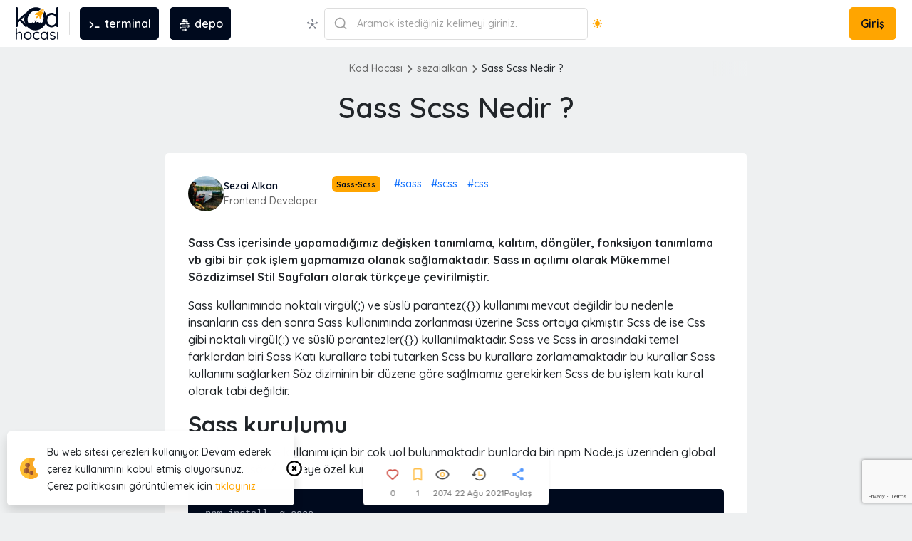

--- FILE ---
content_type: text/html; charset=UTF-8
request_url: https://www.kodhocasi.com/sezaialkan/sass-scss-nedir-8
body_size: 18129
content:
<!DOCTYPE html>
<html lang="tr" class="">
<head>
    <meta charset="UTF-8">
    <meta http-equiv="X-UA-Compatible" content="IE=edge">
    <meta name="viewport" content="width=device-width, initial-scale=1.0">
    <link rel="icon" href="/assets/img/ico.svg" type="image/svg" sizes="16x16">
    <base href="https://www.kodhocasi.com/">
    
            <title>Sass Scss Nedir ? - Kod Hocası</title>
            <meta name="title" content="Sass Scss Nedir ? - Kod Hocası">
            <meta name="name" content="Sass Scss Nedir ? - Kod Hocası">
            <meta name="description" content="Sass ve Scss de css içerisinde tanımlamadığımız değişken, fonksiyon, mixin, each vb gibi kullanımlar mevcuttur" /><meta itemprop="image" content="https://www.kodhocasi.com/assets/img/wallpaper.png"><meta property="og:title" content="Sass Scss Nedir ? - Kod Hocası"><meta property="og:description" content="Sass ve Scss de css içerisinde tanımlamadığımız değişken, fonksiyon, mixin, each vb gibi kullanımlar mevcuttur"><meta property="og:image" content="https://www.kodhocasi.com/assets/img/wallpaper.png">
        <meta property="og:url" content="https://www.kodhocasi.com/sezaialkan/sass-scss-nedir-8">
        <meta property="og:type" content="article">
        <meta property="og:image:width" content="450">
        <meta property="og:image:height" content="250">
        <meta property="og:site_name" content="Kod Hocası">
        <meta name="twitter:title" content="Sass Scss Nedir ? - Kod Hocası"><meta name="twitter:description" content="Sass ve Scss de css içerisinde tanımlamadığımız değişken, fonksiyon, mixin, each vb gibi kullanımlar mevcuttur"><meta name="twitter:image" content="https://www.kodhocasi.com/assets/img/wallpaper.png">
        <meta name="twitter:card" content="summary_large_image">
        <meta name="twitter:site" content="@alknsz">
        <meta name="twitter:domain" content="https://www.kodhocasi.com/">
        <link rel="amphtml" href="https://www.kodhocasi.com/amp/sezaialkan/sass-scss-nedir-8">
        <script type="application/ld+json">
        {
            "@context": "http://schema.org",
            "@type": "WebSite",
            "url": "https://www.kodhocasi.com/",
            "name": "Sass Scss Nedir ?",
            "description": "Sass ve Scss de css içerisinde tanımlamadığımız değişken, fonksiyon, mixin, each vb gibi kullanımlar mevcuttur",
            "logo": "https://www.kodhocasi.com/assets/img/logo.svg"
        }
        </script>
        <script type="application/ld+json">
            {
                "@context": "http://schema.org",
                "@type": "WebSite",
                "url": "https://www.kodhocasi.com/",
                "potentialAction": {
                    "@type": "SearchAction",
                    "target": "https://www.kodhocasi.com/search?q={q}",
                    "query-input": "required name=q"
                }
            }
        </script>    <link rel="canonical" href="https://www.kodhocasi.com/sezaialkan/sass-scss-nedir-8">
    <meta name="token" content="c46489a2d5a9a9ecfc53b17610926ddd">
    <meta name="theme-color" content="#212F3C">
    <meta property="article:publisher" content="https://www.instagram.com/kodhocasicom/">
    <meta name="robots" content="index, follow">
    <meta http-equiv="Content-Type" content="text/html; charset=utf-8">
    <meta name="language" content="tr-TR">
    <meta name="revisit-after" content="1 days">
    <meta name="author" content="Kod Hocası">
    <meta name='content-language' content='tr-TR' />
    <link rel="apple-touch-icon" href="/assets/img/ico.svg">
    <meta name='copyright' content='Kod Hocası | Tüm Hakları Saklıdır.' />  
    <link rel="assets" href="https://cdn.kodhocasi.com/">
    <link href="https://cdn.jsdelivr.net/npm/bootstrap@5.2.3/dist/css/bootstrap.min.css" rel="stylesheet">
    <link rel="stylesheet" href="https://cdn.kodhocasi.com/css/main.css?v=9.1017">
    <link rel="manifest" href="/manifest.webmanifest">  
    
            <!-- Google tag (gtag.js) -->
            <script async src="https://www.googletagmanager.com/gtag/js?id=G-D4CMVE0PLS"></script>
            <script>
            window.dataLayer = window.dataLayer || [];
            function gtag(){dataLayer.push(arguments);}
            gtag('js', new Date());
            
            gtag('config', 'G-D4CMVE0PLS');
            </script>
        <script async src="https://pagead2.googlesyndication.com/pagead/js/adsbygoogle.js?client=ca-pub-6545837409645535" crossorigin="anonymous"></script>    <script type="application/ld+json">
        {
          "@context": "https://schema.org",
          "@type": "BreadcrumbList",
          "itemListElement": [{
            "@type": "ListItem",
            "position": 1,
            "name": "Kod Hocası",
            "item": "https://www.kodhocasi.com/"
          },{
            "@type": "ListItem",
            "position": 2,
            "name": "sezaialkan",
            "item": "https://www.kodhocasi.com/sezaialkan"
          },{
            "@type": "ListItem",
            "position": 3,
            "name": "Sass Scss Nedir ?"
          }]
        }
    </script>
    <script type="application/ld+json">
    { 
      "@context": "https://schema.org",
      "@type": "BlogPosting",
      "headline": "Sass Scss Nedir ?",
      "image": "https://www.kodhocasi.com/assets/img/wallpaper.png",
      "mainEntityOfPage": "https://www.kodhocasi.com/sezaialkan/sass-scss-nedir-8",
      "datePublished": "2021-08-22T17:22:43+00:00",
      "dateModified": "2021-08-22T17:22:43+00:00",
      "description": "Sass ve Scss de css içerisinde tanımlamadığımız değişken, fonksiyon, mixin, each vb gibi kullanımlar mevcuttur",
      "author": {
        "@type": "Person",
        "name": "Sezai Alkan",
        "url" : "https://www.kodhocasi.com/sezaialkan"
      },
      "commentCount": "0"
          }
  </script></head>
<body>
    <div class="header">
        <div class="container-fluid">
            <div class="row">
                <div class="h-main">
                    <div class="h-main-column">
                        <div class="h-logo">
                            <a href="./" alt="Kod Hocası Logo"><svg xmlns="http://www.w3.org/2000/svg" viewBox="0 0 963.07 731.68" class="logo"><defs><style>.cls-1 {fill: orange;}.cls-2 {fill: #000A1E;}</style></defs><path class="cls-2" d="M314.84,459.91c18.53,4.78,36.6,11.13,54.95,16.51,8.07,2.36,16.2,4.54,24.42,6.29,4.07,.86,8.17,1.62,12.29,2.24,.27,.04,.54,.09,.82,.14,.07,0,.2,.02,.41,.05,.95,.11,1.9,.23,2.85,.33,2.06,.22,4.13,.4,6.2,.56,16.03,1.31,32.15,1.4,48.17-.02,1.94-.17,3.87-.37,5.81-.58,1.04-.12,2.08-.24,3.11-.36,.44-.05,.89-.12,1.33-.17,1.34-.16-.76,.12-.83,.12,1.85,.03,3.91-.56,5.74-.85,1.91-.3,3.81-.63,5.71-.97,7.63-1.39,15.19-3.11,22.67-5.13,6.13-1.66,12.2-3.52,18.21-5.56,9.99-5.78,19.82-11.85,29.71-17.59,19.21-11.15,39.1-21.65,60.31-28.43l9.35-41.61c-.06-35.32-43.71-23.04-43.71-23.04,0,0,0,.02,.02,.06,0-.02-.01-.04-.02-.06-15.36-40.7-53.75-5.38-53.75-5.38-9.22-43-61.43-13.82-61.43-13.82-8.45-19.2,15.36-59.9,15.36-59.9-26.89,33-29.95,59.19-30.08,68.51-2.44-57.79-26.92-58.66-26.92-58.66,34.39,35.19-13.65,63.87-13.65,63.87-30.72-35.32-58.36,3.84-58.36,3.84-39.16-33.79-88.31,24.57-88.31,24.57l10.75,40.7,29.37,36.02c2.77-1.79,6.29-2.52,9.5-1.69Z"/><path class="cls-2" d="M24.76,446.82c-7.25,0-13.19-2.41-17.81-7.25-4.63-4.83-6.94-10.66-6.94-17.51V24.76C0,17.92,2.31,12.08,6.94,7.25,11.57,2.42,17.51,0,24.76,0c6.84,0,12.58,2.42,17.21,7.25,4.62,4.83,6.94,10.67,6.94,17.51V422.06c0,6.85-2.32,12.68-6.94,17.51-4.63,4.83-10.37,7.25-17.21,7.25ZM225.22,132.84c6.43,0,11.97,2.52,16.6,7.55,4.62,5.04,6.94,10.37,6.94,16,0,6.44-3.23,12.48-9.66,18.11L43.47,345.38l-1.81-56.76L207.71,140.08c5.23-4.83,11.07-7.25,17.51-7.25Zm6.64,313.37c-7.25,0-13.28-2.61-18.11-7.85L85.14,301.3l36.23-33.21,127.4,136.46c4.83,5.24,7.25,11.27,7.25,18.11,0,7.25-2.82,12.98-8.45,17.21-5.64,4.23-10.87,6.34-15.7,6.34Z"/><path class="cls-2" d="M938.92,0c6.84,0,12.58,2.32,17.21,6.94,4.62,4.63,6.94,10.57,6.94,17.81V422.06c0,6.85-2.32,12.68-6.94,17.51-4.63,4.83-10.37,7.25-17.21,7.25-7.24,0-13.19-2.41-17.81-7.25-4.63-4.83-6.94-10.66-6.94-17.51v-57.36l11.47-3.62c0,9.26-2.93,19.23-8.76,29.89-5.84,10.67-14.09,20.74-24.76,30.19-10.67,9.46-23.05,17.11-37.13,22.94-14.1,5.83-29.39,8.75-45.89,8.75-27.38,0-51.93-7.04-73.66-21.13-21.74-14.09-38.95-33.41-51.63-57.97-12.68-24.55-19.02-52.53-19.02-83.93s6.34-59.98,19.02-84.53c12.68-24.55,29.78-43.78,51.32-57.66,21.53-13.89,45.79-20.83,72.76-20.83,16.91,0,32.7,2.82,47.4,8.45,14.69,5.64,27.67,13.28,38.95,22.94,11.26,9.66,20.02,20.33,26.27,32,6.24,11.68,9.36,23.35,9.36,35.02l-15.7-3.62V24.76c0-6.84,2.31-12.68,6.94-17.51,4.62-4.83,10.57-7.25,17.81-7.25Zm-124.38,408.17c20.12,0,37.83-5.13,53.14-15.4,15.29-10.26,27.37-24.35,36.23-42.27,8.85-17.91,13.28-38.13,13.28-60.68s-4.43-42.77-13.28-60.68c-8.86-17.91-20.93-32-36.23-42.27-15.3-10.26-33.01-15.4-53.14-15.4s-37.34,5.13-52.83,15.4c-15.5,10.26-27.68,24.36-36.53,42.27-8.86,17.92-13.28,38.14-13.28,60.68s4.42,42.17,13.28,60.08c8.85,17.92,21.03,32.11,36.53,42.57,15.49,10.47,33.1,15.7,52.83,15.7Z"/><path class="cls-2" d="M85.18,552.47c14.74,0,26.41,3.18,35.01,9.55,8.59,6.37,14.74,14.85,18.42,25.46,3.69,10.61,5.53,22.39,5.53,35.34v91.79c0,3.8-1.29,7.03-3.85,9.71-2.57,2.68-5.75,4.02-9.55,4.02-4.02,0-7.26-1.34-9.71-4.02-2.46-2.68-3.69-5.92-3.69-9.71v-91.79c0-8.26-1.23-15.85-3.68-22.78-2.46-6.92-6.53-12.45-12.23-16.58-5.69-4.13-13.46-6.2-23.28-6.2-9.16,0-17.53,2.07-25.12,6.2-7.59,4.13-13.62,9.66-18.09,16.58-4.47,6.92-6.7,14.52-6.7,22.78v91.79c0,3.8-1.29,7.03-3.85,9.71-2.57,2.68-5.75,4.02-9.55,4.02s-6.98-1.34-9.55-4.02c-2.57-2.68-3.85-5.92-3.85-9.71v-220.42c0-3.79,1.28-7.04,3.85-9.71,2.56-2.68,5.75-4.02,9.55-4.02,4.02,0,7.25,1.34,9.71,4.02,2.46,2.68,3.69,5.92,3.69,9.71v99.83l-6.7,7.37c1.11-5.8,3.57-11.67,7.37-17.59,3.79-5.92,8.59-11.22,14.4-15.91,5.8-4.69,12.28-8.43,19.43-11.22,7.14-2.79,14.62-4.19,22.44-4.19Z"/><path class="cls-2" d="M358.2,641.24c0,17.42-3.85,32.94-11.56,46.56-7.71,13.62-18.09,24.34-31.15,32.16-13.06,7.82-27.75,11.72-44.05,11.72s-31.04-3.9-44.22-11.72c-13.18-7.81-23.62-18.53-31.32-32.16-7.71-13.62-11.56-29.14-11.56-46.56s3.85-32.94,11.56-46.56c7.7-13.62,18.14-24.34,31.32-32.16,13.17-7.82,27.91-11.72,44.22-11.72s30.99,3.91,44.05,11.72c13.06,7.82,23.45,18.54,31.15,32.16,7.7,13.62,11.56,29.14,11.56,46.56Zm-27.13,0c0-12.95-2.63-24.29-7.87-34-5.25-9.71-12.39-17.42-21.44-23.11-9.04-5.69-19.15-8.54-30.32-8.54s-21.61,2.85-30.65,8.54c-9.04,5.7-16.25,13.4-21.61,23.11s-8.04,21.05-8.04,34,2.68,24.01,8.04,33.83c5.36,9.83,12.56,17.59,21.61,23.28,9.04,5.69,19.26,8.54,30.65,8.54s21.27-2.85,30.32-8.54c9.04-5.7,16.19-13.45,21.44-23.28,5.24-9.82,7.87-21.1,7.87-33.83Z"/><path class="cls-2" d="M475.1,550.79c11.61,0,21.99,1.23,31.15,3.68,9.16,2.46,16.42,5.81,21.77,10.05,5.36,4.25,8.04,9.04,8.04,14.4,0,3.13-1,6.03-3.01,8.71s-4.81,4.02-8.38,4.02c-2.91,0-5.31-.61-7.2-1.84-1.9-1.23-3.68-2.68-5.36-4.36-1.67-1.67-3.97-3.29-6.87-4.86-2.68-1.34-6.59-2.51-11.72-3.52-5.14-1-10.27-1.51-15.41-1.51-12.28,0-23.06,2.91-32.33,8.71-9.27,5.81-16.58,13.62-21.94,23.45-5.36,9.83-8.04,20.99-8.04,33.5s2.56,23.67,7.71,33.5c5.13,9.83,12.28,17.64,21.44,23.45,9.16,5.81,19.76,8.71,31.82,8.71,7.81,0,14.01-.67,18.59-2.01,4.58-1.34,8.54-2.9,11.89-4.69,3.79-2.23,6.75-4.46,8.88-6.7,2.12-2.23,5.08-3.35,8.88-3.35s6.75,1.23,8.88,3.68c2.12,2.46,3.18,5.47,3.18,9.04,0,4.25-2.79,8.6-8.38,13.06-5.58,4.47-13.18,8.21-22.78,11.22-9.6,3.02-20.32,4.52-32.16,4.52-16.97,0-31.82-3.96-44.55-11.89-12.73-7.92-22.61-18.76-29.65-32.49-7.03-13.73-10.55-29.09-10.55-46.06s3.63-32.27,10.89-45.89c7.25-13.62,17.36-24.46,30.32-32.49,12.95-8.04,27.91-12.06,44.89-12.06Z"/><path class="cls-2" d="M714.96,553.47c3.79,0,6.98,1.29,9.55,3.85,2.56,2.57,3.85,5.75,3.85,9.55v147.73c0,3.8-1.29,7.03-3.85,9.71-2.57,2.68-5.75,4.02-9.55,4.02-4.02,0-7.32-1.34-9.88-4.02-2.57-2.68-3.85-5.92-3.85-9.71v-31.82l6.37-.67c0,5.14-1.67,10.55-5.03,16.25-3.35,5.69-7.93,11.05-13.73,16.08-5.81,5.03-12.62,9.16-20.43,12.39-7.82,3.24-16.3,4.86-25.46,4.86-15.19,0-28.87-3.96-41.04-11.89-12.17-7.92-21.72-18.7-28.64-32.33-6.92-13.62-10.38-29.14-10.38-46.56s3.52-33.22,10.55-46.73c7.03-13.51,16.52-24.12,28.47-31.82,11.94-7.71,25.4-11.56,40.37-11.56,9.6,0,18.53,1.56,26.8,4.69,8.26,3.13,15.46,7.37,21.61,12.73,6.14,5.36,10.89,11.28,14.24,17.75,3.35,6.48,5.02,12.95,5.02,19.43l-8.71-2.01v-36.51c0-3.79,1.28-6.98,3.85-9.55,2.56-2.57,5.86-3.85,9.88-3.85Zm-69.01,153.42c11.16,0,20.99-2.9,29.48-8.71,8.48-5.8,15.18-13.68,20.1-23.62,4.91-9.93,7.37-21.16,7.37-33.67s-2.46-23.33-7.37-33.16c-4.92-9.83-11.62-17.64-20.1-23.45-8.49-5.8-18.31-8.71-29.48-8.71s-20.72,2.85-29.31,8.54c-8.6,5.7-15.36,13.46-20.27,23.28-4.92,9.83-7.37,20.99-7.37,33.5s2.4,23.73,7.2,33.67c4.8,9.94,11.5,17.81,20.1,23.62,8.59,5.81,18.48,8.71,29.65,8.71Z"/><path class="cls-2" d="M767.88,700.87c-1.79-2.9-2.63-5.97-2.51-9.21,.11-3.23,1.95-6.08,5.53-8.54,2.45-1.56,5.19-2.23,8.21-2.01,3.01,.22,5.75,1.67,8.21,4.35,6.25,7.37,13.4,13.23,21.44,17.59,8.04,4.36,17.86,6.53,29.48,6.53,5.13-.22,10.44-1.11,15.91-2.68,5.47-1.56,10.05-4.3,13.73-8.21,3.69-3.9,5.53-9.1,5.53-15.58s-1.9-11.22-5.69-14.91c-3.8-3.68-8.77-6.7-14.91-9.04-6.14-2.35-12.68-4.41-19.6-6.2-7.37-2.01-14.63-4.24-21.77-6.7-7.15-2.46-13.57-5.64-19.26-9.55-5.7-3.91-10.27-8.82-13.73-14.74-3.47-5.91-5.19-13.23-5.19-21.94,0-10.05,2.73-18.76,8.21-26.13,5.47-7.37,12.78-13.06,21.94-17.08,9.16-4.02,19.31-6.03,30.48-6.03,6.25,0,12.78,.73,19.6,2.18,6.81,1.46,13.45,3.91,19.93,7.37,6.48,3.46,12.17,8.21,17.08,14.24,2.01,2.23,3.12,5.02,3.35,8.37,.22,3.35-1.23,6.37-4.35,9.04-2.46,1.79-5.19,2.63-8.21,2.51-3.02-.11-5.53-1.17-7.54-3.18-4.91-5.8-10.89-10.22-17.92-13.23-7.03-3.02-14.8-4.52-23.28-4.52-5.14,0-10.27,.84-15.41,2.51-5.14,1.67-9.44,4.3-12.9,7.87-3.46,3.57-5.19,8.6-5.19,15.07,.22,6.03,2.23,10.94,6.03,14.74,3.79,3.8,8.93,6.87,15.41,9.21,6.47,2.35,13.62,4.64,21.44,6.87,7.14,1.79,14.01,3.85,20.6,6.2,6.58,2.34,12.56,5.42,17.92,9.21,5.36,3.8,9.6,8.66,12.73,14.57,3.12,5.92,4.69,13.35,4.69,22.28,0,10.27-2.91,19.15-8.71,26.63-5.81,7.48-13.46,13.18-22.95,17.08-9.49,3.91-19.71,5.86-30.65,5.86-12.28,0-24.45-2.29-36.51-6.87-12.06-4.57-22.44-12.56-31.15-23.95Z"/><path class="cls-2" d="M962.51,714.6c0,3.8-1.29,7.03-3.85,9.71-2.57,2.68-5.75,4.02-9.55,4.02-4.02,0-7.32-1.34-9.88-4.02-2.57-2.68-3.85-5.92-3.85-9.71v-148.4c0-3.79,1.28-7.04,3.85-9.71,2.56-2.68,5.86-4.02,9.88-4.02,3.79,0,6.98,1.34,9.55,4.02,2.56,2.68,3.85,5.92,3.85,9.71v148.4Z"/><path class="cls-1" d="M554.21,256.5l31.12-46.11,.16-32.11c70.42-79.23,45.03-129.01,45.03-129.01-68.84-9.11-119.41,65.82-119.41,65.82l-31.21,4.72-42.65,38.33c-9.62,8.95,.38,11.41,.38,11.41l45.9,1.72,12.87,10.94c2.34,1.99-.82,3.34-.82,3.34-33,16.3-30.47,60.77-30.47,60.77,45.37-4.78,55.05-39.89,55.05-39.89,.82-3.34,3.16-1.35,3.16-1.35l12.87,10.94,5.33,38.79c2.58,18.31,12.67,1.69,12.67,1.69Zm31.39-154.6c-7.22-6.13-7.55-16.57-1.94-23.81,5.6-7.22,17.08-7.66,23.81-1.94,7.22,6.13,7.55,16.57,1.94,23.81-5.6,7.22-17.08,7.66-23.81,1.94Z"/><path class="cls-2" d="M700.24,299.46c8.48-44.21,5.68-87.04-8.39-128.5-10.08-29.65-25.67-56.46-46.81-80.43-2.89,25.2-14.08,51.38-33.32,78.1,3.89,7.69,7.15,15.73,9.78,24.11,9.22,29.33,10.53,59.52,3.95,90.59-6.59,31.07-21.95,60.8-46.06,89.18-23.71,27.91-50.46,47.74-80.26,59.5-29.81,11.77-59.92,15.47-90.35,11.11-30.43-4.36-57.88-16.94-82.36-37.74-24.96-21.21-42.06-46.47-51.27-75.8-9.22-29.33-10.56-59.75-4.01-91.28,6.55-31.52,21.67-61.22,45.39-89.13,24.11-28.38,51.09-48.24,80.94-59.55,29.84-11.31,59.98-14.78,90.41-10.42,9.28,1.33,18.31,3.44,27.09,6.35,4.57-4.66,9.82-9.58,15.68-14.43,18.19-15.06,37.21-25.2,56.36-30.2-27.51-17.52-57.06-28.97-88.63-34.35-43.43-7.4-86.28-3.35-128.54,12.17-42.26,15.51-79.6,42.36-112.04,80.54-32.44,38.19-52.9,79.37-61.38,123.58-8.49,44.21-5.56,87.15,8.76,128.81,14.32,41.67,39.36,77.69,75.09,108.05,35.74,30.36,75.19,49.14,118.39,56.34,43.19,7.19,85.91,3.03,128.17-12.48,42.26-15.51,79.61-42.34,112.05-80.53,32.43-38.17,52.89-79.37,61.37-123.59Z"/></svg></a>
                        </div>
                        <div class="h-terminal" id="terminalTrigger"></div>
                        <div class="h-depo">
                            <a href="https://koddepo.com" target="_blank" class="h-button" alt="Kod Depo"><svg class="hlogo" xmlns="http://www.w3.org/2000/svg" viewBox="0 0 1080 1080" data-v-0bb9d418=""><circle id="_c1" cx="622.86" cy="914.67" r="71"></circle><line id="Line1" class="cls-3 as" x1="387.99" y1="914.67" x2="622.86" y2="914.67"></line><circle id="_c2" cx="234.1" cy="764.66" r="71"></circle><line id="_Line2" class="cls-3" x1="625.32" y1="764.66" x2="234.1" y2="764.66"></line><line id="_Line3" class="cls-3" x1="863.85" y1="764.66" x2="716.45" y2="764.66"></line><circle id="_c3" cx="852.08" cy="622.66" r="71"></circle><line id="_Line4" class="cls-1" x1="347.59" y1="622.66" x2="852.08" y2="622.66"></line><line id="_Line5" class="cls-1" x1="234.62" y1="622.66" x2="227.92" y2="622.66"></line><circle id="_c4" cx="227.92" cy="462.75" r="71"></circle><line id="_Line6" class="cls-2" x1="548.06" y1="462.75" x2="227.92" y2="462.75"></line><line id="_Line7" class="cls-2" x1="858.87" y1="462.75" x2="749.49" y2="462.75"></line><line id="_Line8" class="cls-2" x1="660.71" y1="462.75" x2="654.02" y2="462.75"></line><circle id="_c5" cx="725.02" cy="309.22" r="71"></circle><line id="_Line9" class="cls-2" x1="341.32" y1="309.22" x2="725.02" y2="309.22"></line><circle id="_c6" cx="468.21" cy="165.33" r="71"></circle><line id="_Line10" class="cls-3" x1="694.71" y1="165.33" x2="468.21" y2="165.33"></line></svg> depo</a>
                        </div>
                    </div>
                    <div class="h-search">
                        <div class="search-group">
                            <div class="h-apps">
                                <span id="h-apps-button"><svg version="1.1" xmlns="http://www.w3.org/2000/svg" viewBox="0 0 436.668 436.668" xml:space="preserve"><path d="M203.334,85.818v59.141c4.884-0.8,9.893-1.223,15-1.223s10.116,0.423,15,1.223V85.818c14.657-5.935,25-20.296,25-37.081 c0-22.092-17.909-40-40-40s-40,17.908-40,40C178.334,65.522,188.677,79.883,203.334,85.818z"/><path d="M70.642,204.021l56.242,18.274c1.539-10.139,4.732-19.74,9.292-28.525L79.912,175.49 c-1.115-15.774-11.577-30.049-27.541-35.236c-21.01-6.827-43.576,4.672-50.403,25.682c-6.827,21.01,4.672,43.576,25.682,50.403 C43.614,221.525,60.468,216.126,70.642,204.021z"/><path d="M152.577,301.224l-34.792,47.887c-15.346-3.813-32.156,1.725-42.022,15.305c-12.985,17.872-9.023,42.887,8.849,55.872 s42.887,9.023,55.872-8.849c9.866-13.579,9.939-31.277,1.571-44.694l34.772-47.86C167.8,314.333,159.616,308.347,152.577,301.224z" /><path d="M318.883,349.112l-34.792-47.887c-7.039,7.122-15.223,13.109-24.25,17.661l34.772,47.86 c-8.369,13.417-8.296,31.115,1.571,44.694c12.985,17.872,38,21.834,55.872,8.849s21.834-38,8.849-55.872 C351.038,350.837,334.229,345.298,318.883,349.112z"/><path d="M434.699,165.936c-6.827-21.01-29.393-32.508-50.403-25.682c-15.964,5.187-26.426,19.462-27.541,35.236l-56.263,18.281 c4.559,8.784,7.752,18.386,9.292,28.525l56.242-18.274c10.174,12.105,27.028,17.504,42.992,12.318 C430.028,209.512,441.526,186.946,434.699,165.936z"/><path d="M280.834,236.237c0-34.462-28.037-62.5-62.5-62.5s-62.5,28.038-62.5,62.5s28.037,62.5,62.5,62.5 S280.834,270.7,280.834,236.237z"/></svg></span>
                            </div>
                            <i w8-icon="ln-search" width="20" height="20"></i>
                            <div class="search-inline">
                                <input class="search" type="text" name="q" id="search-box">
                                <label for="search-box">Aramak istediğiniz kelimeyi giriniz. <small></small></label>
                                <button class="clearSearch"><i w8-icon="ln-times"></i></button>
                            </div>
                            <div class="themeButton ready">
                                <i w8-icon="fl-sun" class="sun"></i>
                                <i w8-icon="fl-moon" class="moon"></i>
                            </div>
                        </div>
                        <div class="search-result d-none">
                            <div class="sr-main"></div>
                        </div>
                    </div>
                    <div class="h-main-column">
                        <div class="h-login">
                                
                                <div class="user-group">
                                    <a href="/login" alt="Giriş Yap" class="active">Giriş</a>
                                                                        
                                </div>
                                <span class="hMenu"><i w8-icon="ln-brgr-menu"></i></span>
                                
                        </div>
                        
                    </div>
                </div>
            </div>
        </div>
    </div>
    <div id="Terminal"></div>
    
<link rel="stylesheet" href="https://cdnjs.cloudflare.com/ajax/libs/highlight.js/11.7.0/styles/atom-one-dark-reasonable.min.css">
<div class="container-fluid">
        <div class="read-main">
            <div class="row">
                <div class="col-md-8 mx-auto">
                    <div class="r-breadcrumb">
                        <ul class="breadcrumb">
                            <li><a href="/" alt="Kod Hocası">Kod Hocası</a></li>
                            <li><i w8-icon="ln-arrow-right-2" stroke="#676767"></i></li>
                            <li><a href="/sezaialkan" alt="sezaialkan">sezaialkan</a></li>
                            <li><i w8-icon="ln-arrow-right-2" stroke="#676767"></i></li>
                            <li>Sass Scss Nedir ?</li>
                        </ul>
                    </div>
                    <div class="r-head">
                        <h1>Sass Scss Nedir ?</h1>
                    </div>            
                </div>
            </div>
            <div class="row">
                <div class="col-md-2">
                    <div class="adsense-box mt-60 left">
                        
                <script async src="https://pagead2.googlesyndication.com/pagead/js/adsbygoogle.js?client=ca-pub-6545837409645535" crossorigin="anonymous"></script>
                <!-- sidebar -->
                <ins class="adsbygoogle"
                    style="display:block"
                    data-ad-client="ca-pub-6545837409645535"
                    data-ad-slot="3127034679"
                    data-ad-format="auto"
                    data-full-width-responsive="true"></ins>
                <script>
                    (adsbygoogle = window.adsbygoogle || []).push({});
                </script>                    </div>
                </div>    
                <div class="col-md-8">
                                        <div class="r-main">
                        <div class="d-flex">
                            <div class="r-author">
                                <img src="https://www.gravatar.com/avatar/60e8aa5e65b5bb3ec343c193a72184f7?s=100&d=https://cdn.kodhocasi.com/img/author/605a2cdd739b2.png" alt="" class="authorImg">
                                <p><a href="/sezaialkan">Sezai Alkan</a>Frontend Developer</p>
                            </div>
                            <div class="r-tag">
                            <a href="/sass-scss" class="badge badge-theme">Sass-Scss</a>
                                                            <a href="/tag/sass" alt="sass">#sass</a>
                                                            <a href="/tag/scss" alt="scss">#scss</a>
                                                            <a href="/tag/css" alt="css">#css</a>
                                                        </div>
                        </div>
                        
                        <p><strong>Sass Css içerisinde yapamadığımız değişken tanımlama, kalıtım, döngüler, fonksiyon tanımlama vb gibi bir çok işlem yapmamıza olanak sağlamaktadır. Sass ın açılımı olarak Mükemmel Sözdizimsel Stil Sayfaları olarak türkçeye çevirilmiştir.</strong></p><p>Sass kullanımında noktalı virgül(;) ve süslü parantez({}) kullanımı mevcut değildir bu nedenle insanların css den sonra Sass kullanımında zorlanması üzerine Scss ortaya çıkmıştır. Scss de ise Css gibi noktalı virgül(;) ve süslü parantezler({}) kullanılmaktadır. Sass ve Scss in arasındaki temel farklardan biri Sass Katı kurallara tabi tutarken Scss bu kurallara zorlamamaktadır bu kurallar Sass kullanımı sağlarken Söz diziminin bir düzene göre sağlmamız gerekirken Scss de bu işlem katı kural olarak tabi değildir.</p><h2>Sass kurulumu</h2><p>Sass kurulumu ve kullanımı için bir çok yol bulunmaktadır bunlarda biri npm Node.js üzerinden global veya bir klasör / projeye özel kurulum sağlanabilmektedir.</p><pre><code class="language-php">npm install -g sass</code></pre><p>Bu kurulum sağlandıktan sonra Terminal üzerinde aşağıdaki gibi sass dosyamızı css olarak dönüştürebilmekteyiz.</p><pre><code class="language-php">sass example.sass example.css</code></pre><p>Bu tarz ve daha fazla yardımcı komutlara <a href="https://sass-lang.com/">sass-lang.com</a> adresinden ulaşım sağlayabilirsiniz.</p><h2>Sass Visual Studio Code Kurulumu</h2><p>Bir diğer yol ise <strong>Visual Studio Code üzerinden Live Sass Compiler eklentisini kullanabilirsiniz. Bu eklenti ile yazdığınız sass dosyası anlık olarak izlenecek ve kayıt işlemi sağlamanız durumunda otomatik olarak css e dönüştürecektir. </strong>Eklentinin sağladığı büyük avantajlardan biri ise yapılan yazım yanlışlarının hatlarının size geriye döndürmesidir.</p><h2>Sass Kullanımı</h2><p>Sass kullanımı sağlarken yukarıda da belirttiğimiz gibi noktalı virgül(;) ve süslü parantez({}) kullanımı sağlanmamaktadır.</p><pre><code class="language-css">$renk : blue

body
    color : $renk</code></pre><p>Yukarıdaki gibi kullanım sağlarken süslü parantez ve noktalı virgül kullanımı sağlanmadığı için bloklarımızı oluşturuken yazım yerlerine dikkat etmeliyiz. yazdığımız satırın konumunu Tab boşluğu ile belirlemekteyiz. Bir satır için bir tab boşluğu unutmamız, yazdığımız kodların çalışmamasına, kaymasına sebebiyet vermektedir.</p><pre><code class="language-css">$renk : blue;

body{
    color : $renk;
}    </code></pre><p>Scss kullanımında Sass kadar katı kurallar mevcut değildir. Css den yeni geçiş sağlamış ve Sass a alışamayanlar için Scss biçilmiş kaftan olarak görülebilmektedir.</p>
                        
                    </div>
                    <div class="r-comment">
                                                                            <div class="box">
                                <div class="box-head">
                                    <img src="https://cdn.kodhocasi.com/img/author/605a2cdd739b2.png" alt="Anonim" class="authorImg">
                                    <p>
                                        Yorum yapabilmek için <a class="link" href="/login">giriş</a> yapmanız gerekmektedir.
                                    </p>
                                </div>
                            </div>
                                            </div>       
                    <!--<div class="recommended" id='recommended'>
                        <h2>Önerilenler</h2>
                        <div class="main">
                             cardremommended 
                        </div>
                    </div>   -->
                    <ul class="content-status">
                                                        <li class="addLike">
                                <i w8-icon="ds-heart" class="like " stroke="#676767" second-color="#bf0d00"></i>
                                <span>0</span>
                            </li>
                            <li class="addBookmark">
                                <i w8-icon="ds-bookmark" stroke="#676767" class="bookmark "></i>
                                <span>1</span>
                            </li>
                            <li>
                                <i w8-icon="ds-eye"></i>
                                <span>2074</span>
                            </li>
                            <li>
                                <i w8-icon="ds-history"></i>
                                <span>22 Ağu 2021</span>
                            </li>
                            <li class="social">
                                <i w8-icon="dt-nodes-share" first-color="#0d6efd" second-color="#0d6efd"></i>
                                <span>Paylaş</span>
                                <div class="share-box">
                                    <a href="#" onclick="window.open('https://www.facebook.com/sharer/sharer.php?u='+encodeURIComponent(location.href),'facebook-share-dialog','width=626,height=436'); return false;" target="_blank" title="Facebook" rel="noreferrer" class="facebook">
                                        <svg version="1.1"  xmlns:xlink="http://www.w3.org/1999/xlink" x="0px" y="0px" width="96.124px" height="96.123px" viewBox="0 0 96.124 96.123"><path d="M72.089,0.02L59.624,0C45.62,0,36.57,9.285,36.57,23.656v10.907H24.037c-1.083,0-1.96,0.878-1.96,1.961v15.803 c0,1.083,0.878,1.96,1.96,1.96h12.533v39.876c0,1.083,0.877,1.96,1.96,1.96h16.352c1.083,0,1.96-0.878,1.96-1.96V54.287h14.654 c1.083,0,1.96-0.877,1.96-1.96l0.006-15.803c0-0.52-0.207-1.018-0.574-1.386c-0.367-0.368-0.867-0.575-1.387-0.575H56.842v-9.246 c0-4.444,1.059-6.7,6.848-6.7l8.397-0.003c1.082,0,1.959-0.878,1.959-1.96V1.98C74.046,0.899,73.17,0.022,72.089,0.02z"/></svg>
                                        Facebook
                                    </a>
                                    <a href="https://twitter.com/intent/tweet?text=Sass Scss Nedir ?&url=https://www.kodhocasi.com/sezaialkan/sass-scss-nedir-8" target="_blank" title="Twitter" rel="noreferrer" class="twitter">
                                        <svg version="1.1"xmlns:xlink="http://www.w3.org/1999/xlink" x="0px" y="0px" width="96.124px" height="96.123px" viewBox="0 0 310 310"><path id="XMLID_827_" d="M302.973,57.388c-4.87,2.16-9.877,3.983-14.993,5.463c6.057-6.85,10.675-14.91,13.494-23.73 c0.632-1.977-0.023-4.141-1.648-5.434c-1.623-1.294-3.878-1.449-5.665-0.39c-10.865,6.444-22.587,11.075-34.878,13.783 c-12.381-12.098-29.197-18.983-46.581-18.983c-36.695,0-66.549,29.853-66.549,66.547c0,2.89,0.183,5.764,0.545,8.598 C101.163,99.244,58.83,76.863,29.76,41.204c-1.036-1.271-2.632-1.956-4.266-1.825c-1.635,0.128-3.104,1.05-3.93,2.467 c-5.896,10.117-9.013,21.688-9.013,33.461c0,16.035,5.725,31.249,15.838,43.137c-3.075-1.065-6.059-2.396-8.907-3.977 c-1.529-0.851-3.395-0.838-4.914,0.033c-1.52,0.871-2.473,2.473-2.513,4.224c-0.007,0.295-0.007,0.59-0.007,0.889 c0,23.935,12.882,45.484,32.577,57.229c-1.692-0.169-3.383-0.414-5.063-0.735c-1.732-0.331-3.513,0.276-4.681,1.597 c-1.17,1.32-1.557,3.16-1.018,4.84c7.29,22.76,26.059,39.501,48.749,44.605c-18.819,11.787-40.34,17.961-62.932,17.961 c-4.714,0-9.455-0.277-14.095-0.826c-2.305-0.274-4.509,1.087-5.294,3.279c-0.785,2.193,0.047,4.638,2.008,5.895 c29.023,18.609,62.582,28.445,97.047,28.445c67.754,0,110.139-31.95,133.764-58.753c29.46-33.421,46.356-77.658,46.356-121.367 c0-1.826-0.028-3.67-0.084-5.508c11.623-8.757,21.63-19.355,29.773-31.536c1.237-1.85,1.103-4.295-0.33-5.998 C307.394,57.037,305.009,56.486,302.973,57.388z"/></svg>
                                        Twitter
                                    </a>
                                    <a href="http://www.linkedin.com/shareArticle?url=https://www.kodhocasi.com/sezaialkan/sass-scss-nedir-8" target="_blank" title="Linkedin" rel="noreferrer" class="linkedin">
                                        <svg version="1.1" xmlns:xlink="http://www.w3.org/1999/xlink" x="0px" y="0px" viewBox="0 0 310 310" ><path id="XMLID_802_" d="M72.16,99.73H9.927c-2.762,0-5,2.239-5,5v199.928c0,2.762,2.238,5,5,5H72.16c2.762,0,5-2.238,5-5V104.73 C77.16,101.969,74.922,99.73,72.16,99.73z"/><path id="XMLID_803_" d="M41.066,0.341C18.422,0.341,0,18.743,0,41.362C0,63.991,18.422,82.4,41.066,82.4 c22.626,0,41.033-18.41,41.033-41.038C82.1,18.743,63.692,0.341,41.066,0.341z"/><path id="XMLID_804_" d="M230.454,94.761c-24.995,0-43.472,10.745-54.679,22.954V104.73c0-2.761-2.238-5-5-5h-59.599 c-2.762,0-5,2.239-5,5v199.928c0,2.762,2.238,5,5,5h62.097c2.762,0,5-2.238,5-5v-98.918c0-33.333,9.054-46.319,32.29-46.319 c25.306,0,27.317,20.818,27.317,48.034v97.204c0,2.762,2.238,5,5,5H305c2.762,0,5-2.238,5-5V194.995 C310,145.43,300.549,94.761,230.454,94.761z"/></svg>
                                        Linkedin
                                    </a>
                                    <a href="https://pinterest.com/pin/create/button/?url=https://www.kodhocasi.com/sezaialkan/sass-scss-nedir-8&media=&description=Sass ve Scss de css içerisinde tanımlamadığımız değişken, fonksiyon, mixin, each vb gibi kullanımlar mevcuttur" target="_blank" title="Pinterest" rel="noreferrer"class="pinterest">
                                        <svg width="20px" height="20px" viewBox="0 0 20 20" xmlns="http://www.w3.org/2000/svg"><path d="M8.617 13.227C8.091 15.981 7.45 18.621 5.549 20c-.586-4.162.861-7.287 1.534-10.605-1.147-1.93.138-5.812 2.555-4.855 2.975 1.176-2.576 7.172 1.15 7.922 3.891.781 5.479-6.75 3.066-9.199C10.369-.275 3.708 3.18 4.528 8.245c.199 1.238 1.478 1.613.511 3.322-2.231-.494-2.897-2.254-2.811-4.6.138-3.84 3.449-6.527 6.771-6.9 4.201-.471 8.144 1.543 8.689 5.494.613 4.461-1.896 9.293-6.389 8.945-1.218-.095-1.728-.699-2.682-1.279z"/></svg>
                                        Pinterest
                                    </a>
                                    <a href="whatsapp://send?text=https://www.kodhocasi.com/sezaialkan/sass-scss-nedir-8" class="whatsapp">
                                        <svg width="24px" height="24px" viewBox="0 0 24 24" xmlns="http://www.w3.org/2000/svg"><path fill="none" d="M0 0h24v24H0z"/><path fill-rule="nonzero" d="M7.253 18.494l.724.423A7.953 7.953 0 0 0 12 20a8 8 0 1 0-8-8c0 1.436.377 2.813 1.084 4.024l.422.724-.653 2.401 2.4-.655zM2.004 22l1.352-4.968A9.954 9.954 0 0 1 2 12C2 6.477 6.477 2 12 2s10 4.477 10 10-4.477 10-10 10a9.954 9.954 0 0 1-5.03-1.355L2.004 22zM8.391 7.308c.134-.01.269-.01.403-.004.054.004.108.01.162.016.159.018.334.115.393.249.298.676.588 1.357.868 2.04.062.152.025.347-.093.537a4.38 4.38 0 0 1-.263.372c-.113.145-.356.411-.356.411s-.099.118-.061.265c.014.056.06.137.102.205l.059.095c.256.427.6.86 1.02 1.268.12.116.237.235.363.346.468.413.998.75 1.57 1l.005.002c.085.037.128.057.252.11.062.026.126.049.191.066a.35.35 0 0 0 .367-.13c.724-.877.79-.934.796-.934v.002a.482.482 0 0 1 .378-.127c.06.004.121.015.177.04.531.243 1.4.622 1.4.622l.582.261c.098.047.187.158.19.265.004.067.01.175-.013.373-.032.259-.11.57-.188.733a1.155 1.155 0 0 1-.21.302 2.378 2.378 0 0 1-.33.288 3.71 3.71 0 0 1-.125.09 5.024 5.024 0 0 1-.383.22 1.99 1.99 0 0 1-.833.23c-.185.01-.37.024-.556.014-.008 0-.568-.087-.568-.087a9.448 9.448 0 0 1-3.84-2.046c-.226-.199-.435-.413-.649-.626-.89-.885-1.562-1.84-1.97-2.742A3.47 3.47 0 0 1 6.9 9.62a2.729 2.729 0 0 1 .564-1.68c.073-.094.142-.192.261-.305.127-.12.207-.184.294-.228a.961.961 0 0 1 .371-.1z"/></svg>
                                        Whatsapp
                                    </a>
                                    <a href="#" onclick="copy('https://www.kodhocasi.com/sezaialkan/sass-scss-nedir-8', 'Kopyalandı'); return false;" alt="Kopyala" class="link">
                                        <i w8-icon="fl-link"></i>
                                        Bağlantıyı Kopyala
                                    </a>
                                </div>
                            </li>
                    </ul>          
                </div>
                <div class="col-md-2">
                    <div class="adsense-box mt-60">
                        
                <script async src="https://pagead2.googlesyndication.com/pagead/js/adsbygoogle.js?client=ca-pub-6545837409645535" crossorigin="anonymous"></script>
                <!-- sidebar -->
                <ins class="adsbygoogle"
                    style="display:block"
                    data-ad-client="ca-pub-6545837409645535"
                    data-ad-slot="3127034679"
                    data-ad-format="auto"
                    data-full-width-responsive="true"></ins>
                <script>
                    (adsbygoogle = window.adsbygoogle || []).push({});
                </script>                    </div>
                </div>
            </div>
        </div>
    </div>
    <script>
        //document.querySelectorAll("pre").forEach(e=>{e.classList.add("line-numbers")})
    </script>
<script src="https://cdn.jsdelivr.net/gh/highlightjs/cdn-release@11.7.0/build/highlight.min.js"></script>
<script>hljs.highlightAll();</script>
<script>
    let bookmark = document.querySelector('.addBookmark')
    bookmark.addEventListener("click", (event) => {
   
        grecaptcha.ready(function() {
          grecaptcha.execute('6Ld4RHIkAAAAABQ8hkCFCeqjLiKYwGxGBLQyYBJI', {action: 'submit'}).then(function(token) {
                                    noUser()
                    
          });
        });
        
    });
</script>
<script>
    let like = document.querySelector('.addLike')
    like.addEventListener("click", (event) => {
   
        grecaptcha.ready(function() {
          grecaptcha.execute('6Ld4RHIkAAAAABQ8hkCFCeqjLiKYwGxGBLQyYBJI', {action: 'submit'}).then(function(token) {
                                    noUser()
                    
          });
        });
        
    });
</script>
    
    <div class="footer">
        <div class="column">
            <svg xmlns="http://www.w3.org/2000/svg" viewBox="0 0 963.07 731.68" class="f-logo"><defs><style>.cls-1 {fill: orange;}.cls-2 {fill: #000A1E;}</style></defs><path class="cls-2" d="M314.84,459.91c18.53,4.78,36.6,11.13,54.95,16.51,8.07,2.36,16.2,4.54,24.42,6.29,4.07,.86,8.17,1.62,12.29,2.24,.27,.04,.54,.09,.82,.14,.07,0,.2,.02,.41,.05,.95,.11,1.9,.23,2.85,.33,2.06,.22,4.13,.4,6.2,.56,16.03,1.31,32.15,1.4,48.17-.02,1.94-.17,3.87-.37,5.81-.58,1.04-.12,2.08-.24,3.11-.36,.44-.05,.89-.12,1.33-.17,1.34-.16-.76,.12-.83,.12,1.85,.03,3.91-.56,5.74-.85,1.91-.3,3.81-.63,5.71-.97,7.63-1.39,15.19-3.11,22.67-5.13,6.13-1.66,12.2-3.52,18.21-5.56,9.99-5.78,19.82-11.85,29.71-17.59,19.21-11.15,39.1-21.65,60.31-28.43l9.35-41.61c-.06-35.32-43.71-23.04-43.71-23.04,0,0,0,.02,.02,.06,0-.02-.01-.04-.02-.06-15.36-40.7-53.75-5.38-53.75-5.38-9.22-43-61.43-13.82-61.43-13.82-8.45-19.2,15.36-59.9,15.36-59.9-26.89,33-29.95,59.19-30.08,68.51-2.44-57.79-26.92-58.66-26.92-58.66,34.39,35.19-13.65,63.87-13.65,63.87-30.72-35.32-58.36,3.84-58.36,3.84-39.16-33.79-88.31,24.57-88.31,24.57l10.75,40.7,29.37,36.02c2.77-1.79,6.29-2.52,9.5-1.69Z"/><path class="cls-2" d="M24.76,446.82c-7.25,0-13.19-2.41-17.81-7.25-4.63-4.83-6.94-10.66-6.94-17.51V24.76C0,17.92,2.31,12.08,6.94,7.25,11.57,2.42,17.51,0,24.76,0c6.84,0,12.58,2.42,17.21,7.25,4.62,4.83,6.94,10.67,6.94,17.51V422.06c0,6.85-2.32,12.68-6.94,17.51-4.63,4.83-10.37,7.25-17.21,7.25ZM225.22,132.84c6.43,0,11.97,2.52,16.6,7.55,4.62,5.04,6.94,10.37,6.94,16,0,6.44-3.23,12.48-9.66,18.11L43.47,345.38l-1.81-56.76L207.71,140.08c5.23-4.83,11.07-7.25,17.51-7.25Zm6.64,313.37c-7.25,0-13.28-2.61-18.11-7.85L85.14,301.3l36.23-33.21,127.4,136.46c4.83,5.24,7.25,11.27,7.25,18.11,0,7.25-2.82,12.98-8.45,17.21-5.64,4.23-10.87,6.34-15.7,6.34Z"/><path class="cls-2" d="M938.92,0c6.84,0,12.58,2.32,17.21,6.94,4.62,4.63,6.94,10.57,6.94,17.81V422.06c0,6.85-2.32,12.68-6.94,17.51-4.63,4.83-10.37,7.25-17.21,7.25-7.24,0-13.19-2.41-17.81-7.25-4.63-4.83-6.94-10.66-6.94-17.51v-57.36l11.47-3.62c0,9.26-2.93,19.23-8.76,29.89-5.84,10.67-14.09,20.74-24.76,30.19-10.67,9.46-23.05,17.11-37.13,22.94-14.1,5.83-29.39,8.75-45.89,8.75-27.38,0-51.93-7.04-73.66-21.13-21.74-14.09-38.95-33.41-51.63-57.97-12.68-24.55-19.02-52.53-19.02-83.93s6.34-59.98,19.02-84.53c12.68-24.55,29.78-43.78,51.32-57.66,21.53-13.89,45.79-20.83,72.76-20.83,16.91,0,32.7,2.82,47.4,8.45,14.69,5.64,27.67,13.28,38.95,22.94,11.26,9.66,20.02,20.33,26.27,32,6.24,11.68,9.36,23.35,9.36,35.02l-15.7-3.62V24.76c0-6.84,2.31-12.68,6.94-17.51,4.62-4.83,10.57-7.25,17.81-7.25Zm-124.38,408.17c20.12,0,37.83-5.13,53.14-15.4,15.29-10.26,27.37-24.35,36.23-42.27,8.85-17.91,13.28-38.13,13.28-60.68s-4.43-42.77-13.28-60.68c-8.86-17.91-20.93-32-36.23-42.27-15.3-10.26-33.01-15.4-53.14-15.4s-37.34,5.13-52.83,15.4c-15.5,10.26-27.68,24.36-36.53,42.27-8.86,17.92-13.28,38.14-13.28,60.68s4.42,42.17,13.28,60.08c8.85,17.92,21.03,32.11,36.53,42.57,15.49,10.47,33.1,15.7,52.83,15.7Z"/><path class="cls-2" d="M85.18,552.47c14.74,0,26.41,3.18,35.01,9.55,8.59,6.37,14.74,14.85,18.42,25.46,3.69,10.61,5.53,22.39,5.53,35.34v91.79c0,3.8-1.29,7.03-3.85,9.71-2.57,2.68-5.75,4.02-9.55,4.02-4.02,0-7.26-1.34-9.71-4.02-2.46-2.68-3.69-5.92-3.69-9.71v-91.79c0-8.26-1.23-15.85-3.68-22.78-2.46-6.92-6.53-12.45-12.23-16.58-5.69-4.13-13.46-6.2-23.28-6.2-9.16,0-17.53,2.07-25.12,6.2-7.59,4.13-13.62,9.66-18.09,16.58-4.47,6.92-6.7,14.52-6.7,22.78v91.79c0,3.8-1.29,7.03-3.85,9.71-2.57,2.68-5.75,4.02-9.55,4.02s-6.98-1.34-9.55-4.02c-2.57-2.68-3.85-5.92-3.85-9.71v-220.42c0-3.79,1.28-7.04,3.85-9.71,2.56-2.68,5.75-4.02,9.55-4.02,4.02,0,7.25,1.34,9.71,4.02,2.46,2.68,3.69,5.92,3.69,9.71v99.83l-6.7,7.37c1.11-5.8,3.57-11.67,7.37-17.59,3.79-5.92,8.59-11.22,14.4-15.91,5.8-4.69,12.28-8.43,19.43-11.22,7.14-2.79,14.62-4.19,22.44-4.19Z"/><path class="cls-2" d="M358.2,641.24c0,17.42-3.85,32.94-11.56,46.56-7.71,13.62-18.09,24.34-31.15,32.16-13.06,7.82-27.75,11.72-44.05,11.72s-31.04-3.9-44.22-11.72c-13.18-7.81-23.62-18.53-31.32-32.16-7.71-13.62-11.56-29.14-11.56-46.56s3.85-32.94,11.56-46.56c7.7-13.62,18.14-24.34,31.32-32.16,13.17-7.82,27.91-11.72,44.22-11.72s30.99,3.91,44.05,11.72c13.06,7.82,23.45,18.54,31.15,32.16,7.7,13.62,11.56,29.14,11.56,46.56Zm-27.13,0c0-12.95-2.63-24.29-7.87-34-5.25-9.71-12.39-17.42-21.44-23.11-9.04-5.69-19.15-8.54-30.32-8.54s-21.61,2.85-30.65,8.54c-9.04,5.7-16.25,13.4-21.61,23.11s-8.04,21.05-8.04,34,2.68,24.01,8.04,33.83c5.36,9.83,12.56,17.59,21.61,23.28,9.04,5.69,19.26,8.54,30.65,8.54s21.27-2.85,30.32-8.54c9.04-5.7,16.19-13.45,21.44-23.28,5.24-9.82,7.87-21.1,7.87-33.83Z"/><path class="cls-2" d="M475.1,550.79c11.61,0,21.99,1.23,31.15,3.68,9.16,2.46,16.42,5.81,21.77,10.05,5.36,4.25,8.04,9.04,8.04,14.4,0,3.13-1,6.03-3.01,8.71s-4.81,4.02-8.38,4.02c-2.91,0-5.31-.61-7.2-1.84-1.9-1.23-3.68-2.68-5.36-4.36-1.67-1.67-3.97-3.29-6.87-4.86-2.68-1.34-6.59-2.51-11.72-3.52-5.14-1-10.27-1.51-15.41-1.51-12.28,0-23.06,2.91-32.33,8.71-9.27,5.81-16.58,13.62-21.94,23.45-5.36,9.83-8.04,20.99-8.04,33.5s2.56,23.67,7.71,33.5c5.13,9.83,12.28,17.64,21.44,23.45,9.16,5.81,19.76,8.71,31.82,8.71,7.81,0,14.01-.67,18.59-2.01,4.58-1.34,8.54-2.9,11.89-4.69,3.79-2.23,6.75-4.46,8.88-6.7,2.12-2.23,5.08-3.35,8.88-3.35s6.75,1.23,8.88,3.68c2.12,2.46,3.18,5.47,3.18,9.04,0,4.25-2.79,8.6-8.38,13.06-5.58,4.47-13.18,8.21-22.78,11.22-9.6,3.02-20.32,4.52-32.16,4.52-16.97,0-31.82-3.96-44.55-11.89-12.73-7.92-22.61-18.76-29.65-32.49-7.03-13.73-10.55-29.09-10.55-46.06s3.63-32.27,10.89-45.89c7.25-13.62,17.36-24.46,30.32-32.49,12.95-8.04,27.91-12.06,44.89-12.06Z"/><path class="cls-2" d="M714.96,553.47c3.79,0,6.98,1.29,9.55,3.85,2.56,2.57,3.85,5.75,3.85,9.55v147.73c0,3.8-1.29,7.03-3.85,9.71-2.57,2.68-5.75,4.02-9.55,4.02-4.02,0-7.32-1.34-9.88-4.02-2.57-2.68-3.85-5.92-3.85-9.71v-31.82l6.37-.67c0,5.14-1.67,10.55-5.03,16.25-3.35,5.69-7.93,11.05-13.73,16.08-5.81,5.03-12.62,9.16-20.43,12.39-7.82,3.24-16.3,4.86-25.46,4.86-15.19,0-28.87-3.96-41.04-11.89-12.17-7.92-21.72-18.7-28.64-32.33-6.92-13.62-10.38-29.14-10.38-46.56s3.52-33.22,10.55-46.73c7.03-13.51,16.52-24.12,28.47-31.82,11.94-7.71,25.4-11.56,40.37-11.56,9.6,0,18.53,1.56,26.8,4.69,8.26,3.13,15.46,7.37,21.61,12.73,6.14,5.36,10.89,11.28,14.24,17.75,3.35,6.48,5.02,12.95,5.02,19.43l-8.71-2.01v-36.51c0-3.79,1.28-6.98,3.85-9.55,2.56-2.57,5.86-3.85,9.88-3.85Zm-69.01,153.42c11.16,0,20.99-2.9,29.48-8.71,8.48-5.8,15.18-13.68,20.1-23.62,4.91-9.93,7.37-21.16,7.37-33.67s-2.46-23.33-7.37-33.16c-4.92-9.83-11.62-17.64-20.1-23.45-8.49-5.8-18.31-8.71-29.48-8.71s-20.72,2.85-29.31,8.54c-8.6,5.7-15.36,13.46-20.27,23.28-4.92,9.83-7.37,20.99-7.37,33.5s2.4,23.73,7.2,33.67c4.8,9.94,11.5,17.81,20.1,23.62,8.59,5.81,18.48,8.71,29.65,8.71Z"/><path class="cls-2" d="M767.88,700.87c-1.79-2.9-2.63-5.97-2.51-9.21,.11-3.23,1.95-6.08,5.53-8.54,2.45-1.56,5.19-2.23,8.21-2.01,3.01,.22,5.75,1.67,8.21,4.35,6.25,7.37,13.4,13.23,21.44,17.59,8.04,4.36,17.86,6.53,29.48,6.53,5.13-.22,10.44-1.11,15.91-2.68,5.47-1.56,10.05-4.3,13.73-8.21,3.69-3.9,5.53-9.1,5.53-15.58s-1.9-11.22-5.69-14.91c-3.8-3.68-8.77-6.7-14.91-9.04-6.14-2.35-12.68-4.41-19.6-6.2-7.37-2.01-14.63-4.24-21.77-6.7-7.15-2.46-13.57-5.64-19.26-9.55-5.7-3.91-10.27-8.82-13.73-14.74-3.47-5.91-5.19-13.23-5.19-21.94,0-10.05,2.73-18.76,8.21-26.13,5.47-7.37,12.78-13.06,21.94-17.08,9.16-4.02,19.31-6.03,30.48-6.03,6.25,0,12.78,.73,19.6,2.18,6.81,1.46,13.45,3.91,19.93,7.37,6.48,3.46,12.17,8.21,17.08,14.24,2.01,2.23,3.12,5.02,3.35,8.37,.22,3.35-1.23,6.37-4.35,9.04-2.46,1.79-5.19,2.63-8.21,2.51-3.02-.11-5.53-1.17-7.54-3.18-4.91-5.8-10.89-10.22-17.92-13.23-7.03-3.02-14.8-4.52-23.28-4.52-5.14,0-10.27,.84-15.41,2.51-5.14,1.67-9.44,4.3-12.9,7.87-3.46,3.57-5.19,8.6-5.19,15.07,.22,6.03,2.23,10.94,6.03,14.74,3.79,3.8,8.93,6.87,15.41,9.21,6.47,2.35,13.62,4.64,21.44,6.87,7.14,1.79,14.01,3.85,20.6,6.2,6.58,2.34,12.56,5.42,17.92,9.21,5.36,3.8,9.6,8.66,12.73,14.57,3.12,5.92,4.69,13.35,4.69,22.28,0,10.27-2.91,19.15-8.71,26.63-5.81,7.48-13.46,13.18-22.95,17.08-9.49,3.91-19.71,5.86-30.65,5.86-12.28,0-24.45-2.29-36.51-6.87-12.06-4.57-22.44-12.56-31.15-23.95Z"/><path class="cls-2" d="M962.51,714.6c0,3.8-1.29,7.03-3.85,9.71-2.57,2.68-5.75,4.02-9.55,4.02-4.02,0-7.32-1.34-9.88-4.02-2.57-2.68-3.85-5.92-3.85-9.71v-148.4c0-3.79,1.28-7.04,3.85-9.71,2.56-2.68,5.86-4.02,9.88-4.02,3.79,0,6.98,1.34,9.55,4.02,2.56,2.68,3.85,5.92,3.85,9.71v148.4Z"/><path class="cls-1" d="M554.21,256.5l31.12-46.11,.16-32.11c70.42-79.23,45.03-129.01,45.03-129.01-68.84-9.11-119.41,65.82-119.41,65.82l-31.21,4.72-42.65,38.33c-9.62,8.95,.38,11.41,.38,11.41l45.9,1.72,12.87,10.94c2.34,1.99-.82,3.34-.82,3.34-33,16.3-30.47,60.77-30.47,60.77,45.37-4.78,55.05-39.89,55.05-39.89,.82-3.34,3.16-1.35,3.16-1.35l12.87,10.94,5.33,38.79c2.58,18.31,12.67,1.69,12.67,1.69Zm31.39-154.6c-7.22-6.13-7.55-16.57-1.94-23.81,5.6-7.22,17.08-7.66,23.81-1.94,7.22,6.13,7.55,16.57,1.94,23.81-5.6,7.22-17.08,7.66-23.81,1.94Z"/><path class="cls-2" d="M700.24,299.46c8.48-44.21,5.68-87.04-8.39-128.5-10.08-29.65-25.67-56.46-46.81-80.43-2.89,25.2-14.08,51.38-33.32,78.1,3.89,7.69,7.15,15.73,9.78,24.11,9.22,29.33,10.53,59.52,3.95,90.59-6.59,31.07-21.95,60.8-46.06,89.18-23.71,27.91-50.46,47.74-80.26,59.5-29.81,11.77-59.92,15.47-90.35,11.11-30.43-4.36-57.88-16.94-82.36-37.74-24.96-21.21-42.06-46.47-51.27-75.8-9.22-29.33-10.56-59.75-4.01-91.28,6.55-31.52,21.67-61.22,45.39-89.13,24.11-28.38,51.09-48.24,80.94-59.55,29.84-11.31,59.98-14.78,90.41-10.42,9.28,1.33,18.31,3.44,27.09,6.35,4.57-4.66,9.82-9.58,15.68-14.43,18.19-15.06,37.21-25.2,56.36-30.2-27.51-17.52-57.06-28.97-88.63-34.35-43.43-7.4-86.28-3.35-128.54,12.17-42.26,15.51-79.6,42.36-112.04,80.54-32.44,38.19-52.9,79.37-61.38,123.58-8.49,44.21-5.56,87.15,8.76,128.81,14.32,41.67,39.36,77.69,75.09,108.05,35.74,30.36,75.19,49.14,118.39,56.34,43.19,7.19,85.91,3.03,128.17-12.48,42.26-15.51,79.61-42.34,112.05-80.53,32.43-38.17,52.89-79.37,61.37-123.59Z"/></svg> - Geleceği Yazanlar Otağı
        </div>
<div class="column">
            <h2 style="font-size: 16px;" class="mt-3"><a href="/profesyonel-web-yazilim-hizmetleri" title="Web Yazılımı Hizmetleri" alt="Web Yazılımı Hizmetleri" style="color: #343434;">Web Yazılımı Hizmetleri</a></h2>
        </div>
        <div class="up">
            <img src="https://cdn.kodhocasi.com/img/up.png" class="logo" alt="Yukarı Çık">
            <p class="baloon">Uçur Beni Kahramanım</p>
        </div>
    </div>
    <div class="notification"></div>
    <div class="apps d-none">
        <div class="apps-body">
            <span class="close"><i w8-icon="dt-times-c" first-color="orange" second-color="#000A1E"></i></span>
            <div class="main">
                <h3>Sosyal Medya</h3>
                <div class="item instagram">
                    <svg xmlns="http://www.w3.org/2000/svg" fill="#ffffff" viewBox="0 0 50 50" width="100px" height="100px"><path d="M 16 3 C 8.8324839 3 3 8.8324839 3 16 L 3 34 C 3 41.167516 8.8324839 47 16 47 L 34 47 C 41.167516 47 47 41.167516 47 34 L 47 16 C 47 8.8324839 41.167516 3 34 3 L 16 3 z M 16 5 L 34 5 C 40.086484 5 45 9.9135161 45 16 L 45 34 C 45 40.086484 40.086484 45 34 45 L 16 45 C 9.9135161 45 5 40.086484 5 34 L 5 16 C 5 9.9135161 9.9135161 5 16 5 z M 37 11 A 2 2 0 0 0 35 13 A 2 2 0 0 0 37 15 A 2 2 0 0 0 39 13 A 2 2 0 0 0 37 11 z M 25 14 C 18.936712 14 14 18.936712 14 25 C 14 31.063288 18.936712 36 25 36 C 31.063288 36 36 31.063288 36 25 C 36 18.936712 31.063288 14 25 14 z M 25 16 C 29.982407 16 34 20.017593 34 25 C 34 29.982407 29.982407 34 25 34 C 20.017593 34 16 29.982407 16 25 C 16 20.017593 20.017593 16 25 16 z"/></svg>
                    <div class="item-body">
                        <h4>İnstagram</h4>
                        <a href="https://www.instagram.com/kodhocasicom/" alt="Instagram">instagram.com/kodhocasicom</a>
                    </div>
                </div>
                <div class="item discord">
                    <svg xmlns="http://www.w3.org/2000/svg" fill="#ffffff" viewBox="0 0 50 50" width="100px" height="100px"><path d="M 18.90625 7 C 18.90625 7 12.539063 7.4375 8.375 10.78125 C 8.355469 10.789063 8.332031 10.800781 8.3125 10.8125 C 7.589844 11.480469 7.046875 12.515625 6.375 14 C 5.703125 15.484375 4.992188 17.394531 4.34375 19.53125 C 3.050781 23.808594 2 29.058594 2 34 C 1.996094 34.175781 2.039063 34.347656 2.125 34.5 C 3.585938 37.066406 6.273438 38.617188 8.78125 39.59375 C 11.289063 40.570313 13.605469 40.960938 14.78125 41 C 15.113281 41.011719 15.429688 40.859375 15.625 40.59375 L 18.0625 37.21875 C 20.027344 37.683594 22.332031 38 25 38 C 27.667969 38 29.972656 37.683594 31.9375 37.21875 L 34.375 40.59375 C 34.570313 40.859375 34.886719 41.011719 35.21875 41 C 36.394531 40.960938 38.710938 40.570313 41.21875 39.59375 C 43.726563 38.617188 46.414063 37.066406 47.875 34.5 C 47.960938 34.347656 48.003906 34.175781 48 34 C 48 29.058594 46.949219 23.808594 45.65625 19.53125 C 45.007813 17.394531 44.296875 15.484375 43.625 14 C 42.953125 12.515625 42.410156 11.480469 41.6875 10.8125 C 41.667969 10.800781 41.644531 10.789063 41.625 10.78125 C 37.460938 7.4375 31.09375 7 31.09375 7 C 31.019531 6.992188 30.949219 6.992188 30.875 7 C 30.527344 7.046875 30.234375 7.273438 30.09375 7.59375 C 30.09375 7.59375 29.753906 8.339844 29.53125 9.40625 C 27.582031 9.09375 25.941406 9 25 9 C 24.058594 9 22.417969 9.09375 20.46875 9.40625 C 20.246094 8.339844 19.90625 7.59375 19.90625 7.59375 C 19.734375 7.203125 19.332031 6.964844 18.90625 7 Z M 18.28125 9.15625 C 18.355469 9.359375 18.40625 9.550781 18.46875 9.78125 C 16.214844 10.304688 13.746094 11.160156 11.4375 12.59375 C 11.074219 12.746094 10.835938 13.097656 10.824219 13.492188 C 10.816406 13.882813 11.039063 14.246094 11.390625 14.417969 C 11.746094 14.585938 12.167969 14.535156 12.46875 14.28125 C 17.101563 11.410156 22.996094 11 25 11 C 27.003906 11 32.898438 11.410156 37.53125 14.28125 C 37.832031 14.535156 38.253906 14.585938 38.609375 14.417969 C 38.960938 14.246094 39.183594 13.882813 39.175781 13.492188 C 39.164063 13.097656 38.925781 12.746094 38.5625 12.59375 C 36.253906 11.160156 33.785156 10.304688 31.53125 9.78125 C 31.59375 9.550781 31.644531 9.359375 31.71875 9.15625 C 32.859375 9.296875 37.292969 9.894531 40.3125 12.28125 C 40.507813 12.460938 41.1875 13.460938 41.8125 14.84375 C 42.4375 16.226563 43.09375 18.027344 43.71875 20.09375 C 44.9375 24.125 45.921875 29.097656 45.96875 33.65625 C 44.832031 35.496094 42.699219 36.863281 40.5 37.71875 C 38.5 38.496094 36.632813 38.84375 35.65625 38.9375 L 33.96875 36.65625 C 34.828125 36.378906 35.601563 36.078125 36.28125 35.78125 C 38.804688 34.671875 40.15625 33.5 40.15625 33.5 C 40.570313 33.128906 40.605469 32.492188 40.234375 32.078125 C 39.863281 31.664063 39.226563 31.628906 38.8125 32 C 38.8125 32 37.765625 32.957031 35.46875 33.96875 C 34.625 34.339844 33.601563 34.707031 32.4375 35.03125 C 32.167969 35 31.898438 35.078125 31.6875 35.25 C 29.824219 35.703125 27.609375 36 25 36 C 22.371094 36 20.152344 35.675781 18.28125 35.21875 C 18.070313 35.078125 17.8125 35.019531 17.5625 35.0625 C 16.394531 34.738281 15.378906 34.339844 14.53125 33.96875 C 12.234375 32.957031 11.1875 32 11.1875 32 C 10.960938 31.789063 10.648438 31.699219 10.34375 31.75 C 9.957031 31.808594 9.636719 32.085938 9.53125 32.464844 C 9.421875 32.839844 9.546875 33.246094 9.84375 33.5 C 9.84375 33.5 11.195313 34.671875 13.71875 35.78125 C 14.398438 36.078125 15.171875 36.378906 16.03125 36.65625 L 14.34375 38.9375 C 13.367188 38.84375 11.5 38.496094 9.5 37.71875 C 7.300781 36.863281 5.167969 35.496094 4.03125 33.65625 C 4.078125 29.097656 5.0625 24.125 6.28125 20.09375 C 6.90625 18.027344 7.5625 16.226563 8.1875 14.84375 C 8.8125 13.460938 9.492188 12.460938 9.6875 12.28125 C 12.707031 9.894531 17.140625 9.296875 18.28125 9.15625 Z M 18.5 21 C 15.949219 21 14 23.316406 14 26 C 14 28.683594 15.949219 31 18.5 31 C 21.050781 31 23 28.683594 23 26 C 23 23.316406 21.050781 21 18.5 21 Z M 31.5 21 C 28.949219 21 27 23.316406 27 26 C 27 28.683594 28.949219 31 31.5 31 C 34.050781 31 36 28.683594 36 26 C 36 23.316406 34.050781 21 31.5 21 Z M 18.5 23 C 19.816406 23 21 24.265625 21 26 C 21 27.734375 19.816406 29 18.5 29 C 17.183594 29 16 27.734375 16 26 C 16 24.265625 17.183594 23 18.5 23 Z M 31.5 23 C 32.816406 23 34 24.265625 34 26 C 34 27.734375 32.816406 29 31.5 29 C 30.183594 29 29 27.734375 29 26 C 29 24.265625 30.183594 23 31.5 23 Z"/></svg>
                    <div class="item-body">
                        <h4>Discord</h4>
                        <a href="https://discord.gg/3DQGFNWf" alt="Discord">instagram.com/kodhocasicom</a>
                    </div>
                </div>
            </div>
            <div class="main">
                <h3>Mobil Uygulama</h3>
                <div class="item gplay">
                <svg xmlns="http://www.w3.org/2000/svg" fill="#ffffff" viewBox="0 0 50 50" width="100px" height="100px"><path d="M 6.78125 2 C 6.769531 2.003906 6.761719 2.027344 6.75 2.03125 C 6.722656 2.035156 6.683594 2.023438 6.65625 2.03125 C 6.445313 2.054688 6.25 2.140625 6.09375 2.28125 C 5.421875 2.648438 5 3.402344 5 4.21875 L 5 46 C 5 46.621094 5.273438 47.273438 5.78125 47.65625 C 6.015625 47.917969 6.371094 48.035156 6.71875 47.96875 C 7.175781 47.992188 7.65625 47.890625 8.0625 47.65625 C 8.910156 47.164063 26.21875 37.15625 26.21875 37.15625 L 35.25 31.9375 C 35.269531 31.929688 35.292969 31.917969 35.3125 31.90625 L 35.4375 31.84375 C 35.4375 31.84375 35.558594 31.78125 35.5625 31.78125 C 35.574219 31.769531 35.582031 31.761719 35.59375 31.75 C 35.863281 31.59375 43.261719 27.335938 44.28125 26.75 C 44.984375 26.34375 45.542969 25.683594 45.53125 24.875 C 45.519531 24.066406 44.949219 23.4375 44.3125 23.09375 C 43.960938 22.90625 41.679688 21.601563 39.5625 20.375 C 37.445313 19.148438 35.4375 17.96875 35.4375 17.96875 L 26.21875 12.65625 C 26.21875 12.65625 9.457031 2.976563 8.46875 2.40625 C 8.121094 2.207031 7.726563 2.046875 7.34375 2 C 7.152344 1.976563 6.96875 1.96875 6.78125 2 Z M 7 4.6875 L 27.375 24.90625 L 7 45.125 Z M 11.75 6.59375 C 16.835938 9.53125 25.21875 14.375 25.21875 14.375 L 33.28125 19.03125 L 28.78125 23.5 Z M 35.0625 20.0625 C 35.542969 20.34375 36.765625 21.054688 38.5625 22.09375 C 40.679688 23.320313 42.851563 24.5625 43.375 24.84375 C 43.425781 24.871094 43.410156 24.886719 43.4375 24.90625 C 43.398438 24.933594 43.386719 24.941406 43.28125 25 C 42.320313 25.554688 36.089844 29.171875 35.09375 29.75 L 30.1875 24.90625 Z M 28.78125 26.28125 L 33.3125 30.78125 L 25.21875 35.4375 C 25.21875 35.4375 17.054688 40.148438 11.78125 43.1875 Z"/></svg>
                    <div class="item-body">
                        <h4>Google Play</h4>
                        <a href="https://play.google.com/store/apps/details?id=com.kodhocasi" alt="Google Play">instagram.com/kodhocasicom</a>
                    </div>
                </div>
            </div>
            <div class="main">
                <h3>Tarayıcı Eklentileri</h3>
                <div class="item plugin">
                    <svg xmlns="http://www.w3.org/2000/svg" fill="#ffffff" viewBox="0 0 50 50" width="100px" height="100px"><path d="M 26.5625 1 C 22.636719 1 19.40625 4.132813 19.40625 8 C 19.40625 9.734375 20.070313 11.074219 21.125 12.5625 C 21.984375 13.777344 21.9375 14.433594 21.84375 14.625 C 21.75 14.816406 21.398438 15.0625 20.46875 15 C 18.039063 14.835938 10.25 13.9375 10.25 13.9375 L 10.25 13.96875 C 9.308594 13.839844 8.367188 14.242188 7.875 14.90625 C 7.398438 15.550781 7.21875 16.308594 7.125 17.09375 C 7.125 17.09375 7.125 17.15625 7.125 17.15625 C 7.121094 17.179688 7.097656 17.195313 7.09375 17.21875 L 7.125 17.21875 C 7.113281 17.261719 6.691406 19.207031 6.0625 27.46875 C 6.054688 27.597656 6.042969 27.496094 6.03125 27.625 L 6.0625 27.625 C 6.011719 28.011719 6.054688 28.359375 6.0625 28.40625 C 6.1875 29.042969 6.539063 29.675781 7.125 29.96875 C 7.710938 30.261719 8.304688 30.183594 8.8125 30.03125 C 9.832031 29.726563 10.792969 29.046875 11.78125 28.34375 C 12.949219 27.515625 14.046875 27 15.3125 27 C 18.183594 27 20.46875 29.238281 20.46875 32 C 20.46875 34.761719 18.183594 37 15.3125 37 C 13.886719 37 13.078125 36.632813 11.71875 35.5625 C 10.960938 34.96875 10.074219 34.324219 9.125 33.96875 C 8.648438 33.792969 8.140625 33.6875 7.5625 33.8125 C 6.984375 33.9375 6.425781 34.414063 6.1875 35 C 5.941406 35.601563 5.953125 36.023438 6.03125 36.53125 C 6.035156 36.582031 6.027344 36.542969 6.03125 36.59375 C 6.621094 42.714844 6.917969 43.3125 7.125 44.21875 C 7.273438 44.867188 7.539063 45.527344 8.03125 46.0625 C 8.523438 46.597656 9.300781 47 10.15625 47 L 42.1875 47 C 43.300781 47 44.308594 46.632813 45 45.9375 C 45.691406 45.242188 46 44.277344 46 43.25 L 46 17.375 C 46 16.414063 45.644531 15.59375 45.09375 15.03125 C 44.542969 14.46875 43.863281 14.160156 43.21875 13.96875 C 43.097656 13.933594 42.96875 13.925781 42.84375 13.9375 C 42.84375 13.9375 35.316406 14.683594 32.59375 15 C 31.800781 15.089844 31.527344 14.914063 31.40625 14.65625 C 31.285156 14.398438 31.234375 13.667969 31.96875 12.5 C 32.523438 11.617188 32.949219 10.972656 33.25 10.28125 C 33.550781 9.589844 33.6875 8.863281 33.6875 8 C 33.6875 4.132813 30.488281 1 26.5625 1 Z M 26.5625 3 C 29.433594 3 31.6875 5.238281 31.6875 8 C 31.6875 8.664063 31.609375 9.035156 31.40625 9.5 C 31.203125 9.964844 30.839844 10.546875 30.28125 11.4375 C 29.34375 12.929688 29.046875 14.34375 29.59375 15.5 C 30.140625 16.65625 31.480469 17.152344 32.8125 17 C 35.398438 16.699219 42.386719 16.007813 42.78125 15.96875 C 43.171875 16.101563 43.515625 16.230469 43.6875 16.40625 C 43.882813 16.605469 44 16.824219 44 17.375 L 44 43.25 C 44 43.878906 43.824219 44.265625 43.5625 44.53125 C 43.300781 44.796875 42.902344 45 42.1875 45 L 10.15625 45 C 9.878906 45 9.722656 44.929688 9.53125 44.71875 C 9.339844 44.507813 9.148438 44.148438 9.0625 43.78125 C 8.804688 42.664063 8.628906 42.5625 8.03125 36.34375 C 8.023438 36.324219 8.011719 36.300781 8 36.28125 C 7.980469 36.171875 8.082031 35.625 8.03125 35.75 C 8.066406 35.75 8.199219 35.753906 8.4375 35.84375 C 8.980469 36.046875 9.78125 36.613281 10.46875 37.15625 C 12 38.359375 13.472656 39 15.3125 39 C 19.238281 39 22.46875 35.867188 22.46875 32 C 22.46875 28.132813 19.238281 25 15.3125 25 C 13.488281 25 11.953125 25.773438 10.625 26.71875 C 9.675781 27.394531 8.742188 27.976563 8.25 28.125 C 8.15625 28.152344 8.109375 28.152344 8.0625 28.15625 C 8.058594 28.128906 8.050781 28.121094 8.03125 28.03125 C 8.019531 27.96875 8.03125 27.921875 8.03125 27.90625 C 8.035156 27.863281 8.035156 27.824219 8.03125 27.78125 C 8.679688 19.132813 9.0625 17.5625 9.0625 17.5625 C 9.074219 17.523438 9.085938 17.480469 9.09375 17.4375 C 9.164063 16.789063 9.324219 16.292969 9.46875 16.09375 C 9.613281 15.894531 9.585938 15.875 9.96875 15.9375 C 9.988281 15.9375 10.011719 15.9375 10.03125 15.9375 C 10.03125 15.9375 17.722656 16.824219 20.34375 17 C 21.71875 17.09375 23.078125 16.683594 23.65625 15.5 C 24.234375 14.316406 23.8125 12.910156 22.75 11.40625 C 21.769531 10.023438 21.40625 9.273438 21.40625 8 C 21.40625 5.238281 23.691406 3 26.5625 3 Z"/></svg>
                    <div class="item-body">
                        <h4>Şifre Oluşturucu</h4>
                        <a href="https://chrome.google.com/webstore/detail/%C5%9Fifre-olu%C5%9Fturucu/icplinbdgaekgpaibnnmklbfibddledc?hl=tr" alt="Şifre Oluşturucu">Google Chrome Plugin</a>
                    </div>
                </div>
            </div>
            <div class="main">
                <h3>Yardımcı Siteler</h3>
                <div class="item w8">
                <svg xmlns="http://www.w3.org/2000/svg" id="Group_6" data-name="Group 6" width="210" height="210" viewBox="0 0 210 210"><g id="Group_7" data-name="Group 7" transform="translate(0 0)"><path id="Path_1" data-name="Path 1" d="M24.008,39.1a5.15,5.15,0,0,1-3.541-1.394l-10-9.549a4.637,4.637,0,0,1,0-6.761,5.188,5.188,0,0,1,7.083,0l6.463,6.178L30.471,21.4a5.188,5.188,0,0,1,7.083,0,4.637,4.637,0,0,1,0,6.761l-10,9.549A5.15,5.15,0,0,1,24.008,39.1" transform="translate(80.99 170.899)" fill="#22b573"/><path id="Path_2" data-name="Path 2" d="M43.429,68.954A26.031,26.031,0,0,1,35.44,67.7a24.568,24.568,0,0,1-15.23-13.76L.361,6.551A4.7,4.7,0,0,1,3.151.345a5.094,5.094,0,0,1,6.5,2.664L29.49,50.4a14.749,14.749,0,0,0,9.15,8.25,15.5,15.5,0,0,0,12.5-1.289l41-23.491a25.959,25.959,0,0,1,25.719,0l41,23.491a15.57,15.57,0,0,0,12.51,1.289,14.757,14.757,0,0,0,9.14-8.25L200.355,3.009a5.082,5.082,0,0,1,6.5-2.664,4.719,4.719,0,0,1,2.79,6.207L189.8,53.943a24.56,24.56,0,0,1-15.24,13.76,25.905,25.905,0,0,1-20.839-2.158l-41-23.491a15.6,15.6,0,0,0-15.43,0l-41,23.491a25.9,25.9,0,0,1-12.86,3.409" transform="translate(0 0)" fill="#2d2d2d"/><path id="Path_3" data-name="Path 3" d="M23.369,48.9c-10.634,0-19.3-8.26-19.3-18.411s8.663-18.42,19.3-18.42,19.3,8.26,19.3,18.42S34,48.9,23.369,48.9m0-27.282a9.1,9.1,0,0,0-9.294,8.871,9.1,9.1,0,0,0,9.294,8.861,9.1,9.1,0,0,0,9.294-8.861,9.1,9.1,0,0,0-9.294-8.871" transform="translate(36.635 103.146)" fill="#22b573"/><path id="Path_4" data-name="Path 4" d="M140.989,9a50.13,50.13,0,0,0-45,27.31A50.13,50.13,0,0,0,51,9C23.428,9,1,30.419,1,56.746s22.428,47.745,50,47.745a50.13,50.13,0,0,0,45-27.31,50.13,50.13,0,0,0,45,27.31c27.568,0,50-21.418,50-47.745S168.557,9,140.989,9M51,94.942c-22.058,0-40-17.131-40-38.2s17.939-38.2,40-38.2,40,17.131,40,38.2-17.939,38.2-40,38.2m89.993,0c-22.058,0-40-17.131-40-38.2s17.939-38.2,40-38.2,40,17.131,40,38.2-17.939,38.2-40,38.2" transform="translate(9.005 76.862)" fill="#2d2d2d"/><path id="Path_5" data-name="Path 5" d="M32.369,48.9c-10.634,0-19.3-8.26-19.3-18.411s8.663-18.42,19.3-18.42,19.3,8.26,19.3,18.42S43,48.9,32.369,48.9m0-27.282a9.1,9.1,0,0,0-9.294,8.871,9.1,9.1,0,0,0,9.294,8.861,9.1,9.1,0,0,0,9.294-8.861,9.1,9.1,0,0,0-9.294-8.871" transform="translate(117.623 103.146)" fill="#22b573"/></g></svg>
                    <div class="item-body">
                        <h4>w8icon</h4>
                        <a href="https://www.w8icon.com" alt="w8 icon">w8icon.com</a>
                    </div>
                </div>
                <div class="item koddepo">
                <svg class="hlogo" xmlns="http://www.w3.org/2000/svg" viewBox="0 0 1080 1080" stroke-linecap="round" stroke-linejoin="round"><style>svg.hlogo circle {stroke: #fff;fill: #fff;} svg.hlogo .cls-1 {stroke-width: 80px;} svg.hlogo .cls-1,  svg.hlogo .cls-2, svg.hlogo .cls-3 {fill: none;stroke: #fff;} svg.hlogo .cls-2 {stroke-width: 70px;} svg.hlogo .cls-3 {stroke-width: 60px;}</style><circle id="_c1" cx="622.86" cy="914.67" r="71"></circle><line id="Line1" class="cls-3 as" x1="387.99" y1="914.67" x2="622.86" y2="914.67"></line><circle id="_c2" cx="234.1" cy="764.66" r="71"></circle><line id="_Line2" class="cls-3" x1="625.32" y1="764.66" x2="234.1" y2="764.66"></line><line id="_Line3" class="cls-3" x1="863.85" y1="764.66" x2="716.45" y2="764.66"></line><circle id="_c3" cx="852.08" cy="622.66" r="71"></circle><line id="_Line4" class="cls-1" x1="347.59" y1="622.66" x2="852.08" y2="622.66"></line><line id="_Line5" class="cls-1" x1="234.62" y1="622.66" x2="227.92" y2="622.66"></line><circle id="_c4" cx="227.92" cy="462.75" r="71"></circle><line id="_Line6" class="cls-2" x1="548.06" y1="462.75" x2="227.92" y2="462.75"></line><line id="_Line7" class="cls-2" x1="858.87" y1="462.75" x2="749.49" y2="462.75"></line><line id="_Line8" class="cls-2" x1="660.71" y1="462.75" x2="654.02" y2="462.75" stroke="#ffffff" stroke-width="70"></line><circle id="_c5" cx="725.02" cy="309.22" r="71"></circle><line id="_Line9" class="cls-2" x1="341.32" y1="309.22" x2="725.02" y2="309.22"></line><circle id="_c6" cx="468.21" cy="165.33" r="71"></circle><line id="_Line10" class="cls-3" x1="694.71" y1="165.33" x2="468.21" y2="165.33"></line></svg>
                    <div class="item-body">
                        <h4>Kod depo</h4>
                        <a href="https://koddepo.com" alt="Kod Depo">koddepo.com</a>
                    </div>
                </div>
                <div class="item plugin">
                <svg xmlns="http://www.w3.org/2000/svg" viewBox="0 0 485 470" fill="#212529"><path d="M256,488q-80,0-135.5-30T36,375Q7,322,7,253q0-66,34-119t91-84.5Q189,18,259,18q94,0,154.5,54.5T492,230L152,338l-31-76,246-83-29,13a104.57,104.57,0,0,0-28.5-45.5Q289,127,248,127q-31,0-54.5,14.5t-36,41Q145,209,145,245q0,41,15,68.5T201,355q26,14,58,14a126.26,126.26,0,0,0,44.5-8A237.67,237.67,0,0,0,346,340l62,104a353.9,353.9,0,0,1-75.5,32Q292,488,256,488Z" transform="translate(-7 -17.99)"/></svg>
                    <div class="item-body">
                        <h4>e-mvc</h4>
                        <a href="https://www.e-mvc.com" alt="e-mvc">e-mvc.com</a>
                    </div>
                </div>
            </div>
        </div>
    </div>
    <script src="https://www.google.com/recaptcha/api.js?render=6Ld4RHIkAAAAABQ8hkCFCeqjLiKYwGxGBLQyYBJI"></script>
    <script src="https://code.jquery.com/jquery-3.6.1.min.js"></script>
    <script src="https://cdn.jsdelivr.net/gh/w8icon/dist@v2.0.5/all.min.js"></script>
    <script src="https://cdn.kodhocasi.com/js/main.js?v=9.1017"></script>
            <script>
            notification('<small>Bu web sitesi çerezleri kullanıyor. Devam ederek<br>çerez kullanımını kabul etmiş oluyorsunuz.<br>Çerez politikasını görüntülemek için <a href="/cerez-politikasi" alt="Çerez Politikası" target="_blank">tıklayınız</a></small>', 'cookie')
        </script>
        <script src="https://cdn.kodhocasi.com/js/modules_tr12.bundle.js?v=9.1017"></script>
<script defer src="https://static.cloudflareinsights.com/beacon.min.js/vcd15cbe7772f49c399c6a5babf22c1241717689176015" integrity="sha512-ZpsOmlRQV6y907TI0dKBHq9Md29nnaEIPlkf84rnaERnq6zvWvPUqr2ft8M1aS28oN72PdrCzSjY4U6VaAw1EQ==" data-cf-beacon='{"version":"2024.11.0","token":"d087e91061554a35a56248748d2a23cc","r":1,"server_timing":{"name":{"cfCacheStatus":true,"cfEdge":true,"cfExtPri":true,"cfL4":true,"cfOrigin":true,"cfSpeedBrain":true},"location_startswith":null}}' crossorigin="anonymous"></script>
</body>
</html>


--- FILE ---
content_type: text/html; charset=utf-8
request_url: https://www.google.com/recaptcha/api2/anchor?ar=1&k=6Ld4RHIkAAAAABQ8hkCFCeqjLiKYwGxGBLQyYBJI&co=aHR0cHM6Ly93d3cua29kaG9jYXNpLmNvbTo0NDM.&hl=en&v=PoyoqOPhxBO7pBk68S4YbpHZ&size=invisible&anchor-ms=20000&execute-ms=30000&cb=e66ptzkt5sm6
body_size: 48728
content:
<!DOCTYPE HTML><html dir="ltr" lang="en"><head><meta http-equiv="Content-Type" content="text/html; charset=UTF-8">
<meta http-equiv="X-UA-Compatible" content="IE=edge">
<title>reCAPTCHA</title>
<style type="text/css">
/* cyrillic-ext */
@font-face {
  font-family: 'Roboto';
  font-style: normal;
  font-weight: 400;
  font-stretch: 100%;
  src: url(//fonts.gstatic.com/s/roboto/v48/KFO7CnqEu92Fr1ME7kSn66aGLdTylUAMa3GUBHMdazTgWw.woff2) format('woff2');
  unicode-range: U+0460-052F, U+1C80-1C8A, U+20B4, U+2DE0-2DFF, U+A640-A69F, U+FE2E-FE2F;
}
/* cyrillic */
@font-face {
  font-family: 'Roboto';
  font-style: normal;
  font-weight: 400;
  font-stretch: 100%;
  src: url(//fonts.gstatic.com/s/roboto/v48/KFO7CnqEu92Fr1ME7kSn66aGLdTylUAMa3iUBHMdazTgWw.woff2) format('woff2');
  unicode-range: U+0301, U+0400-045F, U+0490-0491, U+04B0-04B1, U+2116;
}
/* greek-ext */
@font-face {
  font-family: 'Roboto';
  font-style: normal;
  font-weight: 400;
  font-stretch: 100%;
  src: url(//fonts.gstatic.com/s/roboto/v48/KFO7CnqEu92Fr1ME7kSn66aGLdTylUAMa3CUBHMdazTgWw.woff2) format('woff2');
  unicode-range: U+1F00-1FFF;
}
/* greek */
@font-face {
  font-family: 'Roboto';
  font-style: normal;
  font-weight: 400;
  font-stretch: 100%;
  src: url(//fonts.gstatic.com/s/roboto/v48/KFO7CnqEu92Fr1ME7kSn66aGLdTylUAMa3-UBHMdazTgWw.woff2) format('woff2');
  unicode-range: U+0370-0377, U+037A-037F, U+0384-038A, U+038C, U+038E-03A1, U+03A3-03FF;
}
/* math */
@font-face {
  font-family: 'Roboto';
  font-style: normal;
  font-weight: 400;
  font-stretch: 100%;
  src: url(//fonts.gstatic.com/s/roboto/v48/KFO7CnqEu92Fr1ME7kSn66aGLdTylUAMawCUBHMdazTgWw.woff2) format('woff2');
  unicode-range: U+0302-0303, U+0305, U+0307-0308, U+0310, U+0312, U+0315, U+031A, U+0326-0327, U+032C, U+032F-0330, U+0332-0333, U+0338, U+033A, U+0346, U+034D, U+0391-03A1, U+03A3-03A9, U+03B1-03C9, U+03D1, U+03D5-03D6, U+03F0-03F1, U+03F4-03F5, U+2016-2017, U+2034-2038, U+203C, U+2040, U+2043, U+2047, U+2050, U+2057, U+205F, U+2070-2071, U+2074-208E, U+2090-209C, U+20D0-20DC, U+20E1, U+20E5-20EF, U+2100-2112, U+2114-2115, U+2117-2121, U+2123-214F, U+2190, U+2192, U+2194-21AE, U+21B0-21E5, U+21F1-21F2, U+21F4-2211, U+2213-2214, U+2216-22FF, U+2308-230B, U+2310, U+2319, U+231C-2321, U+2336-237A, U+237C, U+2395, U+239B-23B7, U+23D0, U+23DC-23E1, U+2474-2475, U+25AF, U+25B3, U+25B7, U+25BD, U+25C1, U+25CA, U+25CC, U+25FB, U+266D-266F, U+27C0-27FF, U+2900-2AFF, U+2B0E-2B11, U+2B30-2B4C, U+2BFE, U+3030, U+FF5B, U+FF5D, U+1D400-1D7FF, U+1EE00-1EEFF;
}
/* symbols */
@font-face {
  font-family: 'Roboto';
  font-style: normal;
  font-weight: 400;
  font-stretch: 100%;
  src: url(//fonts.gstatic.com/s/roboto/v48/KFO7CnqEu92Fr1ME7kSn66aGLdTylUAMaxKUBHMdazTgWw.woff2) format('woff2');
  unicode-range: U+0001-000C, U+000E-001F, U+007F-009F, U+20DD-20E0, U+20E2-20E4, U+2150-218F, U+2190, U+2192, U+2194-2199, U+21AF, U+21E6-21F0, U+21F3, U+2218-2219, U+2299, U+22C4-22C6, U+2300-243F, U+2440-244A, U+2460-24FF, U+25A0-27BF, U+2800-28FF, U+2921-2922, U+2981, U+29BF, U+29EB, U+2B00-2BFF, U+4DC0-4DFF, U+FFF9-FFFB, U+10140-1018E, U+10190-1019C, U+101A0, U+101D0-101FD, U+102E0-102FB, U+10E60-10E7E, U+1D2C0-1D2D3, U+1D2E0-1D37F, U+1F000-1F0FF, U+1F100-1F1AD, U+1F1E6-1F1FF, U+1F30D-1F30F, U+1F315, U+1F31C, U+1F31E, U+1F320-1F32C, U+1F336, U+1F378, U+1F37D, U+1F382, U+1F393-1F39F, U+1F3A7-1F3A8, U+1F3AC-1F3AF, U+1F3C2, U+1F3C4-1F3C6, U+1F3CA-1F3CE, U+1F3D4-1F3E0, U+1F3ED, U+1F3F1-1F3F3, U+1F3F5-1F3F7, U+1F408, U+1F415, U+1F41F, U+1F426, U+1F43F, U+1F441-1F442, U+1F444, U+1F446-1F449, U+1F44C-1F44E, U+1F453, U+1F46A, U+1F47D, U+1F4A3, U+1F4B0, U+1F4B3, U+1F4B9, U+1F4BB, U+1F4BF, U+1F4C8-1F4CB, U+1F4D6, U+1F4DA, U+1F4DF, U+1F4E3-1F4E6, U+1F4EA-1F4ED, U+1F4F7, U+1F4F9-1F4FB, U+1F4FD-1F4FE, U+1F503, U+1F507-1F50B, U+1F50D, U+1F512-1F513, U+1F53E-1F54A, U+1F54F-1F5FA, U+1F610, U+1F650-1F67F, U+1F687, U+1F68D, U+1F691, U+1F694, U+1F698, U+1F6AD, U+1F6B2, U+1F6B9-1F6BA, U+1F6BC, U+1F6C6-1F6CF, U+1F6D3-1F6D7, U+1F6E0-1F6EA, U+1F6F0-1F6F3, U+1F6F7-1F6FC, U+1F700-1F7FF, U+1F800-1F80B, U+1F810-1F847, U+1F850-1F859, U+1F860-1F887, U+1F890-1F8AD, U+1F8B0-1F8BB, U+1F8C0-1F8C1, U+1F900-1F90B, U+1F93B, U+1F946, U+1F984, U+1F996, U+1F9E9, U+1FA00-1FA6F, U+1FA70-1FA7C, U+1FA80-1FA89, U+1FA8F-1FAC6, U+1FACE-1FADC, U+1FADF-1FAE9, U+1FAF0-1FAF8, U+1FB00-1FBFF;
}
/* vietnamese */
@font-face {
  font-family: 'Roboto';
  font-style: normal;
  font-weight: 400;
  font-stretch: 100%;
  src: url(//fonts.gstatic.com/s/roboto/v48/KFO7CnqEu92Fr1ME7kSn66aGLdTylUAMa3OUBHMdazTgWw.woff2) format('woff2');
  unicode-range: U+0102-0103, U+0110-0111, U+0128-0129, U+0168-0169, U+01A0-01A1, U+01AF-01B0, U+0300-0301, U+0303-0304, U+0308-0309, U+0323, U+0329, U+1EA0-1EF9, U+20AB;
}
/* latin-ext */
@font-face {
  font-family: 'Roboto';
  font-style: normal;
  font-weight: 400;
  font-stretch: 100%;
  src: url(//fonts.gstatic.com/s/roboto/v48/KFO7CnqEu92Fr1ME7kSn66aGLdTylUAMa3KUBHMdazTgWw.woff2) format('woff2');
  unicode-range: U+0100-02BA, U+02BD-02C5, U+02C7-02CC, U+02CE-02D7, U+02DD-02FF, U+0304, U+0308, U+0329, U+1D00-1DBF, U+1E00-1E9F, U+1EF2-1EFF, U+2020, U+20A0-20AB, U+20AD-20C0, U+2113, U+2C60-2C7F, U+A720-A7FF;
}
/* latin */
@font-face {
  font-family: 'Roboto';
  font-style: normal;
  font-weight: 400;
  font-stretch: 100%;
  src: url(//fonts.gstatic.com/s/roboto/v48/KFO7CnqEu92Fr1ME7kSn66aGLdTylUAMa3yUBHMdazQ.woff2) format('woff2');
  unicode-range: U+0000-00FF, U+0131, U+0152-0153, U+02BB-02BC, U+02C6, U+02DA, U+02DC, U+0304, U+0308, U+0329, U+2000-206F, U+20AC, U+2122, U+2191, U+2193, U+2212, U+2215, U+FEFF, U+FFFD;
}
/* cyrillic-ext */
@font-face {
  font-family: 'Roboto';
  font-style: normal;
  font-weight: 500;
  font-stretch: 100%;
  src: url(//fonts.gstatic.com/s/roboto/v48/KFO7CnqEu92Fr1ME7kSn66aGLdTylUAMa3GUBHMdazTgWw.woff2) format('woff2');
  unicode-range: U+0460-052F, U+1C80-1C8A, U+20B4, U+2DE0-2DFF, U+A640-A69F, U+FE2E-FE2F;
}
/* cyrillic */
@font-face {
  font-family: 'Roboto';
  font-style: normal;
  font-weight: 500;
  font-stretch: 100%;
  src: url(//fonts.gstatic.com/s/roboto/v48/KFO7CnqEu92Fr1ME7kSn66aGLdTylUAMa3iUBHMdazTgWw.woff2) format('woff2');
  unicode-range: U+0301, U+0400-045F, U+0490-0491, U+04B0-04B1, U+2116;
}
/* greek-ext */
@font-face {
  font-family: 'Roboto';
  font-style: normal;
  font-weight: 500;
  font-stretch: 100%;
  src: url(//fonts.gstatic.com/s/roboto/v48/KFO7CnqEu92Fr1ME7kSn66aGLdTylUAMa3CUBHMdazTgWw.woff2) format('woff2');
  unicode-range: U+1F00-1FFF;
}
/* greek */
@font-face {
  font-family: 'Roboto';
  font-style: normal;
  font-weight: 500;
  font-stretch: 100%;
  src: url(//fonts.gstatic.com/s/roboto/v48/KFO7CnqEu92Fr1ME7kSn66aGLdTylUAMa3-UBHMdazTgWw.woff2) format('woff2');
  unicode-range: U+0370-0377, U+037A-037F, U+0384-038A, U+038C, U+038E-03A1, U+03A3-03FF;
}
/* math */
@font-face {
  font-family: 'Roboto';
  font-style: normal;
  font-weight: 500;
  font-stretch: 100%;
  src: url(//fonts.gstatic.com/s/roboto/v48/KFO7CnqEu92Fr1ME7kSn66aGLdTylUAMawCUBHMdazTgWw.woff2) format('woff2');
  unicode-range: U+0302-0303, U+0305, U+0307-0308, U+0310, U+0312, U+0315, U+031A, U+0326-0327, U+032C, U+032F-0330, U+0332-0333, U+0338, U+033A, U+0346, U+034D, U+0391-03A1, U+03A3-03A9, U+03B1-03C9, U+03D1, U+03D5-03D6, U+03F0-03F1, U+03F4-03F5, U+2016-2017, U+2034-2038, U+203C, U+2040, U+2043, U+2047, U+2050, U+2057, U+205F, U+2070-2071, U+2074-208E, U+2090-209C, U+20D0-20DC, U+20E1, U+20E5-20EF, U+2100-2112, U+2114-2115, U+2117-2121, U+2123-214F, U+2190, U+2192, U+2194-21AE, U+21B0-21E5, U+21F1-21F2, U+21F4-2211, U+2213-2214, U+2216-22FF, U+2308-230B, U+2310, U+2319, U+231C-2321, U+2336-237A, U+237C, U+2395, U+239B-23B7, U+23D0, U+23DC-23E1, U+2474-2475, U+25AF, U+25B3, U+25B7, U+25BD, U+25C1, U+25CA, U+25CC, U+25FB, U+266D-266F, U+27C0-27FF, U+2900-2AFF, U+2B0E-2B11, U+2B30-2B4C, U+2BFE, U+3030, U+FF5B, U+FF5D, U+1D400-1D7FF, U+1EE00-1EEFF;
}
/* symbols */
@font-face {
  font-family: 'Roboto';
  font-style: normal;
  font-weight: 500;
  font-stretch: 100%;
  src: url(//fonts.gstatic.com/s/roboto/v48/KFO7CnqEu92Fr1ME7kSn66aGLdTylUAMaxKUBHMdazTgWw.woff2) format('woff2');
  unicode-range: U+0001-000C, U+000E-001F, U+007F-009F, U+20DD-20E0, U+20E2-20E4, U+2150-218F, U+2190, U+2192, U+2194-2199, U+21AF, U+21E6-21F0, U+21F3, U+2218-2219, U+2299, U+22C4-22C6, U+2300-243F, U+2440-244A, U+2460-24FF, U+25A0-27BF, U+2800-28FF, U+2921-2922, U+2981, U+29BF, U+29EB, U+2B00-2BFF, U+4DC0-4DFF, U+FFF9-FFFB, U+10140-1018E, U+10190-1019C, U+101A0, U+101D0-101FD, U+102E0-102FB, U+10E60-10E7E, U+1D2C0-1D2D3, U+1D2E0-1D37F, U+1F000-1F0FF, U+1F100-1F1AD, U+1F1E6-1F1FF, U+1F30D-1F30F, U+1F315, U+1F31C, U+1F31E, U+1F320-1F32C, U+1F336, U+1F378, U+1F37D, U+1F382, U+1F393-1F39F, U+1F3A7-1F3A8, U+1F3AC-1F3AF, U+1F3C2, U+1F3C4-1F3C6, U+1F3CA-1F3CE, U+1F3D4-1F3E0, U+1F3ED, U+1F3F1-1F3F3, U+1F3F5-1F3F7, U+1F408, U+1F415, U+1F41F, U+1F426, U+1F43F, U+1F441-1F442, U+1F444, U+1F446-1F449, U+1F44C-1F44E, U+1F453, U+1F46A, U+1F47D, U+1F4A3, U+1F4B0, U+1F4B3, U+1F4B9, U+1F4BB, U+1F4BF, U+1F4C8-1F4CB, U+1F4D6, U+1F4DA, U+1F4DF, U+1F4E3-1F4E6, U+1F4EA-1F4ED, U+1F4F7, U+1F4F9-1F4FB, U+1F4FD-1F4FE, U+1F503, U+1F507-1F50B, U+1F50D, U+1F512-1F513, U+1F53E-1F54A, U+1F54F-1F5FA, U+1F610, U+1F650-1F67F, U+1F687, U+1F68D, U+1F691, U+1F694, U+1F698, U+1F6AD, U+1F6B2, U+1F6B9-1F6BA, U+1F6BC, U+1F6C6-1F6CF, U+1F6D3-1F6D7, U+1F6E0-1F6EA, U+1F6F0-1F6F3, U+1F6F7-1F6FC, U+1F700-1F7FF, U+1F800-1F80B, U+1F810-1F847, U+1F850-1F859, U+1F860-1F887, U+1F890-1F8AD, U+1F8B0-1F8BB, U+1F8C0-1F8C1, U+1F900-1F90B, U+1F93B, U+1F946, U+1F984, U+1F996, U+1F9E9, U+1FA00-1FA6F, U+1FA70-1FA7C, U+1FA80-1FA89, U+1FA8F-1FAC6, U+1FACE-1FADC, U+1FADF-1FAE9, U+1FAF0-1FAF8, U+1FB00-1FBFF;
}
/* vietnamese */
@font-face {
  font-family: 'Roboto';
  font-style: normal;
  font-weight: 500;
  font-stretch: 100%;
  src: url(//fonts.gstatic.com/s/roboto/v48/KFO7CnqEu92Fr1ME7kSn66aGLdTylUAMa3OUBHMdazTgWw.woff2) format('woff2');
  unicode-range: U+0102-0103, U+0110-0111, U+0128-0129, U+0168-0169, U+01A0-01A1, U+01AF-01B0, U+0300-0301, U+0303-0304, U+0308-0309, U+0323, U+0329, U+1EA0-1EF9, U+20AB;
}
/* latin-ext */
@font-face {
  font-family: 'Roboto';
  font-style: normal;
  font-weight: 500;
  font-stretch: 100%;
  src: url(//fonts.gstatic.com/s/roboto/v48/KFO7CnqEu92Fr1ME7kSn66aGLdTylUAMa3KUBHMdazTgWw.woff2) format('woff2');
  unicode-range: U+0100-02BA, U+02BD-02C5, U+02C7-02CC, U+02CE-02D7, U+02DD-02FF, U+0304, U+0308, U+0329, U+1D00-1DBF, U+1E00-1E9F, U+1EF2-1EFF, U+2020, U+20A0-20AB, U+20AD-20C0, U+2113, U+2C60-2C7F, U+A720-A7FF;
}
/* latin */
@font-face {
  font-family: 'Roboto';
  font-style: normal;
  font-weight: 500;
  font-stretch: 100%;
  src: url(//fonts.gstatic.com/s/roboto/v48/KFO7CnqEu92Fr1ME7kSn66aGLdTylUAMa3yUBHMdazQ.woff2) format('woff2');
  unicode-range: U+0000-00FF, U+0131, U+0152-0153, U+02BB-02BC, U+02C6, U+02DA, U+02DC, U+0304, U+0308, U+0329, U+2000-206F, U+20AC, U+2122, U+2191, U+2193, U+2212, U+2215, U+FEFF, U+FFFD;
}
/* cyrillic-ext */
@font-face {
  font-family: 'Roboto';
  font-style: normal;
  font-weight: 900;
  font-stretch: 100%;
  src: url(//fonts.gstatic.com/s/roboto/v48/KFO7CnqEu92Fr1ME7kSn66aGLdTylUAMa3GUBHMdazTgWw.woff2) format('woff2');
  unicode-range: U+0460-052F, U+1C80-1C8A, U+20B4, U+2DE0-2DFF, U+A640-A69F, U+FE2E-FE2F;
}
/* cyrillic */
@font-face {
  font-family: 'Roboto';
  font-style: normal;
  font-weight: 900;
  font-stretch: 100%;
  src: url(//fonts.gstatic.com/s/roboto/v48/KFO7CnqEu92Fr1ME7kSn66aGLdTylUAMa3iUBHMdazTgWw.woff2) format('woff2');
  unicode-range: U+0301, U+0400-045F, U+0490-0491, U+04B0-04B1, U+2116;
}
/* greek-ext */
@font-face {
  font-family: 'Roboto';
  font-style: normal;
  font-weight: 900;
  font-stretch: 100%;
  src: url(//fonts.gstatic.com/s/roboto/v48/KFO7CnqEu92Fr1ME7kSn66aGLdTylUAMa3CUBHMdazTgWw.woff2) format('woff2');
  unicode-range: U+1F00-1FFF;
}
/* greek */
@font-face {
  font-family: 'Roboto';
  font-style: normal;
  font-weight: 900;
  font-stretch: 100%;
  src: url(//fonts.gstatic.com/s/roboto/v48/KFO7CnqEu92Fr1ME7kSn66aGLdTylUAMa3-UBHMdazTgWw.woff2) format('woff2');
  unicode-range: U+0370-0377, U+037A-037F, U+0384-038A, U+038C, U+038E-03A1, U+03A3-03FF;
}
/* math */
@font-face {
  font-family: 'Roboto';
  font-style: normal;
  font-weight: 900;
  font-stretch: 100%;
  src: url(//fonts.gstatic.com/s/roboto/v48/KFO7CnqEu92Fr1ME7kSn66aGLdTylUAMawCUBHMdazTgWw.woff2) format('woff2');
  unicode-range: U+0302-0303, U+0305, U+0307-0308, U+0310, U+0312, U+0315, U+031A, U+0326-0327, U+032C, U+032F-0330, U+0332-0333, U+0338, U+033A, U+0346, U+034D, U+0391-03A1, U+03A3-03A9, U+03B1-03C9, U+03D1, U+03D5-03D6, U+03F0-03F1, U+03F4-03F5, U+2016-2017, U+2034-2038, U+203C, U+2040, U+2043, U+2047, U+2050, U+2057, U+205F, U+2070-2071, U+2074-208E, U+2090-209C, U+20D0-20DC, U+20E1, U+20E5-20EF, U+2100-2112, U+2114-2115, U+2117-2121, U+2123-214F, U+2190, U+2192, U+2194-21AE, U+21B0-21E5, U+21F1-21F2, U+21F4-2211, U+2213-2214, U+2216-22FF, U+2308-230B, U+2310, U+2319, U+231C-2321, U+2336-237A, U+237C, U+2395, U+239B-23B7, U+23D0, U+23DC-23E1, U+2474-2475, U+25AF, U+25B3, U+25B7, U+25BD, U+25C1, U+25CA, U+25CC, U+25FB, U+266D-266F, U+27C0-27FF, U+2900-2AFF, U+2B0E-2B11, U+2B30-2B4C, U+2BFE, U+3030, U+FF5B, U+FF5D, U+1D400-1D7FF, U+1EE00-1EEFF;
}
/* symbols */
@font-face {
  font-family: 'Roboto';
  font-style: normal;
  font-weight: 900;
  font-stretch: 100%;
  src: url(//fonts.gstatic.com/s/roboto/v48/KFO7CnqEu92Fr1ME7kSn66aGLdTylUAMaxKUBHMdazTgWw.woff2) format('woff2');
  unicode-range: U+0001-000C, U+000E-001F, U+007F-009F, U+20DD-20E0, U+20E2-20E4, U+2150-218F, U+2190, U+2192, U+2194-2199, U+21AF, U+21E6-21F0, U+21F3, U+2218-2219, U+2299, U+22C4-22C6, U+2300-243F, U+2440-244A, U+2460-24FF, U+25A0-27BF, U+2800-28FF, U+2921-2922, U+2981, U+29BF, U+29EB, U+2B00-2BFF, U+4DC0-4DFF, U+FFF9-FFFB, U+10140-1018E, U+10190-1019C, U+101A0, U+101D0-101FD, U+102E0-102FB, U+10E60-10E7E, U+1D2C0-1D2D3, U+1D2E0-1D37F, U+1F000-1F0FF, U+1F100-1F1AD, U+1F1E6-1F1FF, U+1F30D-1F30F, U+1F315, U+1F31C, U+1F31E, U+1F320-1F32C, U+1F336, U+1F378, U+1F37D, U+1F382, U+1F393-1F39F, U+1F3A7-1F3A8, U+1F3AC-1F3AF, U+1F3C2, U+1F3C4-1F3C6, U+1F3CA-1F3CE, U+1F3D4-1F3E0, U+1F3ED, U+1F3F1-1F3F3, U+1F3F5-1F3F7, U+1F408, U+1F415, U+1F41F, U+1F426, U+1F43F, U+1F441-1F442, U+1F444, U+1F446-1F449, U+1F44C-1F44E, U+1F453, U+1F46A, U+1F47D, U+1F4A3, U+1F4B0, U+1F4B3, U+1F4B9, U+1F4BB, U+1F4BF, U+1F4C8-1F4CB, U+1F4D6, U+1F4DA, U+1F4DF, U+1F4E3-1F4E6, U+1F4EA-1F4ED, U+1F4F7, U+1F4F9-1F4FB, U+1F4FD-1F4FE, U+1F503, U+1F507-1F50B, U+1F50D, U+1F512-1F513, U+1F53E-1F54A, U+1F54F-1F5FA, U+1F610, U+1F650-1F67F, U+1F687, U+1F68D, U+1F691, U+1F694, U+1F698, U+1F6AD, U+1F6B2, U+1F6B9-1F6BA, U+1F6BC, U+1F6C6-1F6CF, U+1F6D3-1F6D7, U+1F6E0-1F6EA, U+1F6F0-1F6F3, U+1F6F7-1F6FC, U+1F700-1F7FF, U+1F800-1F80B, U+1F810-1F847, U+1F850-1F859, U+1F860-1F887, U+1F890-1F8AD, U+1F8B0-1F8BB, U+1F8C0-1F8C1, U+1F900-1F90B, U+1F93B, U+1F946, U+1F984, U+1F996, U+1F9E9, U+1FA00-1FA6F, U+1FA70-1FA7C, U+1FA80-1FA89, U+1FA8F-1FAC6, U+1FACE-1FADC, U+1FADF-1FAE9, U+1FAF0-1FAF8, U+1FB00-1FBFF;
}
/* vietnamese */
@font-face {
  font-family: 'Roboto';
  font-style: normal;
  font-weight: 900;
  font-stretch: 100%;
  src: url(//fonts.gstatic.com/s/roboto/v48/KFO7CnqEu92Fr1ME7kSn66aGLdTylUAMa3OUBHMdazTgWw.woff2) format('woff2');
  unicode-range: U+0102-0103, U+0110-0111, U+0128-0129, U+0168-0169, U+01A0-01A1, U+01AF-01B0, U+0300-0301, U+0303-0304, U+0308-0309, U+0323, U+0329, U+1EA0-1EF9, U+20AB;
}
/* latin-ext */
@font-face {
  font-family: 'Roboto';
  font-style: normal;
  font-weight: 900;
  font-stretch: 100%;
  src: url(//fonts.gstatic.com/s/roboto/v48/KFO7CnqEu92Fr1ME7kSn66aGLdTylUAMa3KUBHMdazTgWw.woff2) format('woff2');
  unicode-range: U+0100-02BA, U+02BD-02C5, U+02C7-02CC, U+02CE-02D7, U+02DD-02FF, U+0304, U+0308, U+0329, U+1D00-1DBF, U+1E00-1E9F, U+1EF2-1EFF, U+2020, U+20A0-20AB, U+20AD-20C0, U+2113, U+2C60-2C7F, U+A720-A7FF;
}
/* latin */
@font-face {
  font-family: 'Roboto';
  font-style: normal;
  font-weight: 900;
  font-stretch: 100%;
  src: url(//fonts.gstatic.com/s/roboto/v48/KFO7CnqEu92Fr1ME7kSn66aGLdTylUAMa3yUBHMdazQ.woff2) format('woff2');
  unicode-range: U+0000-00FF, U+0131, U+0152-0153, U+02BB-02BC, U+02C6, U+02DA, U+02DC, U+0304, U+0308, U+0329, U+2000-206F, U+20AC, U+2122, U+2191, U+2193, U+2212, U+2215, U+FEFF, U+FFFD;
}

</style>
<link rel="stylesheet" type="text/css" href="https://www.gstatic.com/recaptcha/releases/PoyoqOPhxBO7pBk68S4YbpHZ/styles__ltr.css">
<script nonce="xHmoscR8bAE8qGeWTNhITQ" type="text/javascript">window['__recaptcha_api'] = 'https://www.google.com/recaptcha/api2/';</script>
<script type="text/javascript" src="https://www.gstatic.com/recaptcha/releases/PoyoqOPhxBO7pBk68S4YbpHZ/recaptcha__en.js" nonce="xHmoscR8bAE8qGeWTNhITQ">
      
    </script></head>
<body><div id="rc-anchor-alert" class="rc-anchor-alert"></div>
<input type="hidden" id="recaptcha-token" value="[base64]">
<script type="text/javascript" nonce="xHmoscR8bAE8qGeWTNhITQ">
      recaptcha.anchor.Main.init("[\x22ainput\x22,[\x22bgdata\x22,\x22\x22,\[base64]/[base64]/[base64]/[base64]/[base64]/[base64]/KGcoTywyNTMsTy5PKSxVRyhPLEMpKTpnKE8sMjUzLEMpLE8pKSxsKSksTykpfSxieT1mdW5jdGlvbihDLE8sdSxsKXtmb3IobD0odT1SKEMpLDApO08+MDtPLS0pbD1sPDw4fFooQyk7ZyhDLHUsbCl9LFVHPWZ1bmN0aW9uKEMsTyl7Qy5pLmxlbmd0aD4xMDQ/[base64]/[base64]/[base64]/[base64]/[base64]/[base64]/[base64]\\u003d\x22,\[base64]\x22,\[base64]/[base64]/w4JtwozDg3DDtMKGMcO1YMOneFZhwoh/TTxmfG9LwpMMw4bDjsKuHcKEwpbDgGbCssOCJMOjw5VHw4EIw542fGZaeAvDgh1ycsKWwrFMZhXDsMOzcmZWw61xasOIDMOkYwc6w6MAFsOCw4bCqcKcaR/CvMORFHwAw580Uyh0QsKuwpzCglRzEcO4w6jCvMK5wo/DpgXCh8Olw4HDhMOtV8OywpXDjsO9KsKOwo/DhcOjw5AgV8Oxwrwfw67CkDx7wpocw4sfwqQhSDjCoyNbw4kQcMOPYsO7Y8KFw45eDcKMb8KRw5rCg8OIRcKdw6XCvwApfgTCqGnDiyLCjsKFwpFtwrk2wpEbE8KpwqJHw6JTHUbCi8OgwrPCqcOgwofDm8O1wpHDmWTCssKBw5Vcw44kw67DmG/CvSnCgBYOdcO2w6pDw7DDmjTDs3LCkTE7NUzDtW7Ds3QBw6kaVWPCpsOrw7/[base64]/bwvDpjfCpRpUwrHDjsKUacOHw415w7rCisKUM2ogPcONw7bCusKYVcOLZwXDl1U1VMKQw5/Cnh97w64iwrUqR0PDr8OyRB3DmmRiecOew5IeZkXCn0nDiMKDw7PDlh3Ck8K8w5pGwoDDvBZhC0gJNWpEw4Mzw6XClADCmwzDt1Bow7piNmIxOwbDlcOOJsOsw64zJRhaVy/Dg8KuS2t5TkcGfMOZdMKyMyJeSRLCpsO+ecK9PHxRfAReXjIUwpDDvy9xMMK0w7fChAHCuyVlw6kGwqs+MmcMw43CqmfCuQvDtsKyw5Vtw6QyWMO1w58RwrHCh8K9NG/DkMObXcKnHcKhw6bDvsOiwonCtw/DmQU9XjLCpxlWPXzCt8Okw5wZwq7DlsO7woPDmSAnwp4oGmbDvD9+wpHDjgXDi31jwqHDsnXDsD/CqMKFw709AcOUHcKKw5fDpcKhS0ovw7DDksOKDzsYbMOpMw/DtiwQw4jDvHpqV8O1wpZ6KhjDqFZMw7vDt8OlwpkxwoAUwqHCp8KjwrNENWDCnidNwpNHw7XCrMOwWMKOw67DicKuWCshw7QQLMKWNgrDkUFfSn7CpsKORUXDlMKRw5/DsBNCw7jCrsKcwo4uw73CrMOhw4fCmsKoHMKPVhVrS8OqwoElZnbCusK9wrLCohbDkMOiw7jCnMK/[base64]/Dq8OfBcKvVcO2agfDg8OUwrzDsQRTJcOhAcK6w4PDniHDjMOgwp3Cl8OEScKvw5LCsMKyw6/DqDNWHsK2UsOlAwIJc8OiWgbDkD3DksObTcKfQcK/wp7ClMKjKAjCusOiwpLCmQcZw6vCrxYgbsOdbCAFwrHDlBLDs8KCw7/CvMOCw4J6L8OJwpvCg8KsGcOIw7kgwpnDqMKewpjCkcKPHAcnwpB/b2jDjn7CtVDComPDtEzDn8KCRRIpwqTCrH7DvngyTy/[base64]/CvWorEULDmcKVwo0kwqjCoGLCp8KBwpZww4x0DCLCiCJGwrTCgsKsOMKXw49Dw6J6fMOUWX4Gw5vCtTjDkcOhw50TbEoDaGXCkVzCjAA6wp/[base64]/CiSXCmS14w53ChMKdGsKialxbwo1gwofCmjk8RCZTCQRdwr7CgcKmGsO4woXCu8K5BC4MBjdNNnzDoA7DhsKcLXTChMO8SMKrTMK5w4gEw7gPwo/CoENrOcOGwq0MVcOew4fClsO3EMO0WRHCisKmNyTCs8OOOsOow6TDokbCqMOLw77DlGrCnRXCg3/Dti9twpI6w50cbcOCwqcVfjB5w6fDpibDq8ORX8KGQyrDscKxwqrCsGscw7ohe8Oiw6Mxw4NbLMKJdsOTwr1qCkovE8OZw7VlQcK5w6nCosOSIMKWN8Ouw4DCkkAqGwwow4lfSV3DvwTDmXRYwrzDiUBIWsOlw5zDncORwrF4wp/[base64]/[base64]/Cty0ydiBNwpNUwrTCqGkOwpHDo8OcFi4ZXcKxEUzDtS/CrsKJdcKyLk7DrGTCh8KXfsK4wqBIwoLCr8KqJELCm8OqS0hewq1oHQXDklHCnirChF/Cl0dYw7M6w7Nuw4p/[base64]/[base64]/DjsOxwqfDuSdWw7wqG8OOw5PDvXbDsMOZP8Kpw5l9w5N8w6FZwrACYFDCixUcw60WMsOfw6ovYcKVesOubTp/w5HCqynCmVDCkk3DiGLClU/Dh18uDBDCjk3CsWp6VcO6wqoDwop7wqw4wpB2w7NISsOSJDTDv05fLcOCw7psZVd0wrxUIsKxw7xPwpHChcK/[base64]/Ckm5nwopmw4knL8KSwoHDqkfDuFcXeHtZwr/CuhjDrSrCmgZawq7CiBjCgk82w7sHw4vDpQLClMK0c8KlwrnDuMOGw4EYHB5dw5NhasK7wrTCkzLCm8KGw6VLw6bCjMKTwpDCvitbwpHClXxJIsOcNAV4wpjDpMOjw63Dnixdf8OCeMO8w6tkesKZG19CwrQCZsO4w5pUw4Qcw7bCrEY0w73DgsK/w5/CnMOiMx8gEcOPJBvDtUrCgShowoLCkcKRwo7DnzjDtMKbJj7DhcKawofDrsOXdBfCpEHChnU5worDkcKzDsKaQMKjw6dUwpXDpMODwpgGw5fCgcKqw5bCsm3Dt2x+bMOxw541NiDDk8KXw4HDg8O6wpzDmVnCs8OZw7nCvwzDlsKbw6/CpMKfw5BxEwN/KMOLw6AGwphhIsOGMzcqf8KZHyzDs8KZLcK3w6TCtwnCgjtUaGsgwqXDvQkrSk/[base64]/DsQo3w4cmAMKmwrbCmsOUBsKkwoDDtcKNw7UBw5hMMgxvwqMbeRHCqFLDmMO2DVLCgE7DqhxZFsOSwq7Do0UawoXCicKiB2xtw5/DjMObecOPDwnDiQ/CtDwCwoVxJinCncONw6ILdm7Dp0HDnMO2OR/DiMOlVQgsAMK1Nz1pwrfDmMOqSmYKwod6Tzwcw4owGQTCgsKOwr8KNMOEw5jCicOBDQnClsODw5LDtAnDmMOPw5kdw7tMOmzCtMKdJ8OLURDCvMKJFmLCjsOkw4BdUz4Uw7Y+UWdva8OowodSwp3Dt8Oqw6Z6Xx/DnGUnw4ppwokRw6ULwr0Pw4nCisKrw7sEfsOREwrCmsOqwoVAwq/CnWnDhsOSwqQUJUoRw5XChMOqwoUVFTBXw5XCsnjCucKuc8KKw7nCq3hUwok9w6EdwqDCgcKBw7tGYU/DiyrCsDjCmsKTTcKHwoUNw5PDrsOWJFrCkkfCminCsWPCu8KgcsOAb8KjVwnDvcK/[base64]/EVR4ZMKiPWR+JnIbIsK/JMO4M8OVH8Knw6VYw5NXwpUNw7gcw4NTbjweAkFUwpM4UxrDvsOBw6VOwoXDtG7DlDnDn8KZw7jCgivDj8O/Z8KZwqwywrnCnHsDDBFhFsKaNEQhNsODGsKZTBvCn0jCnMO2PCFMwo4yw4pcwrjDoMOpVHhLc8KNw6vCuAnDiyLCm8KrwrLCh1Z/CTAwwpF3wo/Cs2bDiEXCoyRxwrbCuWjDkFTCmyfDucO5w4EPwrBBAUrCnsKqw4g3w4o5HMKHw5jDocOKwpzCujcewrvCjsK6PMO6wovDjMO8w5hjw5PClcKYw7Uewo3Cm8OXw6I2w6bCn3QfwoTCucKJw7Zdw60Uw7kgHcOzXT7DtmjDi8KPwrsdwoHDg8KrWE/CkMOnwrXCnmciMMKIw7p0wrfCpsKQdsKxRxrCmjPCgVrDoHsDMcORYU7CusKKwpMqwr4gdsK5wrbCjmrDusObChjCgiMxVcOlScKwZT3Crz/Dr3bCgmQzZcK1wpnCsB4RTj9gagc9bEE5wpdYBifCgFTDtcO2wq7CqmIYMFrDiRYyfVDClMO9w6M0SsKIUUMawqBqVXdlw6DDh8OGw6LDuAwKwoZveT0FwqRrw4HCiB9mwoVMZsKOwoDCu8O/wr44w6pQJcOFwqzDosKEO8OlwpnDhHzDhFHCjsOFworDnDYxNhVvwoHDkxbDtMKKDH3CgydWw6HDuAbCoyQMw6F/wqXDscO2wrVFworCky/DvcOawqMyJFMywrQ1J8KSw7DCnkTDg0rCtCfCisO5w59Vwo7DkMKnwp3CmBNCPcOHwqzDnMKLwq1HNWDDr8KywpopAMO/[base64]/[base64]/wowBQ0fClMOWw4hXejDDqUFYw63CvcO9w7PCuR/Dm1XDpcKfw5M0w7U4bjZvw7PChiXChcKbwoBOw6XCl8O2F8OowpBAwoRwwqXCoXnDvcKWE2LDhMKNw6nDl8KVAsKww7tew6kwSVNgOFFgQGjDj3MgwpQgw4DCk8KWwoXCsMK4NcOAwqtRbMKCTMOlw6DDgVdIIQLDvlbDkmDDisKmw6/DrMOOwrtbw5ItVRTCrw7ClXPCvBHDrMKFw7VvDsKQwqM4f8KTHMKxBsO3w7PCl8KSw6B5wqRnw6LDpQZpw5Mqwp/DjCtxeMOrO8Ouw7zDisOhfRI/wpnDhRlNWgl6YCfDn8KXRcKHeAUYYcOCB8Kvwq3DicObw6/[base64]/Dq8O1dx3Clz0dw7/Dl8K5w6jDtRHCrTnDmsKJwocewp7DiU0uX8K9wqoswoXDiTTDmEfClcOWw4zDmibCrsOmw4TDu07DicOjwqrCjsKhwpXDjnBwdcO/w4Jbw5vCucOBWnfCjMOCVnDDlV/DnAQJwqfDogTDl0nDsMKITFzCicKZw79te8KXES0wJznDnVEpwqRgChjCnBjDpsO1w6UEwp1Bw49aEsOfwrhJCMK9wqwKLiQ/w5zDrMOnOMOrWjofwqlPRMKJwpJrOS5Ow7LDqsOdw545bl3CpMOQRMOEw4TClcOSwqbDgi/DtcKaPg7CqVXCjlHCng4rdMOywp3CvwHDomAjYVHDgzg5wpTDusO5fHABw6FvwqcowoDDqcOpw50kwoJxwrXDgMO9MsOCesK1IMK6wp/CosKzw6YFZMOxe0Jow4XCjcKiO1lYKWZ8a2hlw7nClnElBEEmT3/DgxLDrRfDpHMBw7HDkwsTwpXCqgPCu8Kdw7wYZ1djRsKIPWHDm8K5woo/Rg7CpGoAw47Dk8K5YcKrZnfChhVPwqQIwqd9N8ONJsOEw4fCgcOIwpxnMiFcawDDjxjCvH/DqsO7w4AsTcKvwp7Dr1wdBlHDlWjDvcKew5nDmDwKw6vCgsOpNcOQNRk5w6vCiWgwwqFpSMOkwq/ChkjCjcK6wrV6GMObw6/CmDXDiTPDtsOEJzd+w4MTKDV/RcKewoMLHTnCrsOTwoU5w5fDoMKtNSE+wrVkw5nDhMKTdyx3WMKJMmlvwqc2w6vCvA4uAsK8w4guD1deCFtKHVUyw6Zia8OfAsKpcwHCo8KLRm7DuwfCq8KZZsOSIicLfsOqw5VHe8KUWgLDnsOAL8KJw5tLwoszGX/DtsO3ZMKHZXnCkcKaw5Msw60Kw7DCp8O5w5VWXFs6ZMKVw7Q/H8KpwpoLwqoNwpFRDcK6WGfCpsOaPsKBfMOXNDrCicKWwpzDisOZTk0cw4PDsScNGQDCmV/DngEpw5PDlxXCpjMoTF/CkWZkwprDk8Otw5zDtw9yw5XDrcO/woTCtSMyNMKswrxpw4FSLMO5DS3ChcOWA8KWJlrCtsKgwrgOwqcvfsK0wqHCiEEkw7HDq8KWczzCoQsYw7hNw7PCo8Otw5g3w5vCi18Sw449w4QUMSjCicO5E8OvNMOoM8KWfsKyO2x+bTBxTnvChMOUw5HCtnViwr95wqnCosOccMOhwrTCriUZwpJ/UyLDmCLDiCYIw7w+cRPDrS0nwpZIw6YMGMKBZWVNw64vQ8OLNEQ/w61qw63CiBIUw7xxw51vw4DDmDRSDkxPNcKwQsKdNMKuTmQMXcK6wqPCtMO+w6gHFcK/[base64]/[base64]/CjUDDilXDpXpcRcO4b8OEwq9Yw4PDiyzDgcOlXMOjw7wdSRkSw4oTwpw2d8KGw60eFiMIw5zCsFEYS8OtW2vClBx5wpYUczXDo8O1SsOuw5HDgW5Vw7nChsKKeybDgU1cw5k+HMK2d8OxcyllIcKaw4PDhcO4Hh9JS005w43Dp3PChX/DvMOqcCYcA8KAMcOqwpZYEsOtwrDCnSrDiVLDlxrDgx9GwqEzMVZ2w6fDt8K1QBzCvMOMwqzCoTMvwocXw5rDnxDCgMKXFsKXwo3CgMKjw6DDiybDlMOPw6YyHwvCicOcw4HDvDlBw7F/[base64]/Cs390QsKCw6BJcgoVwodwPivColETUMKTwrDCnzp1w4HCsCPCn8OhwpzDmjDDt8KlAcOWw7PCnxPCkcOSwp7Cqh/DoiFzw40MwqcNYwjDpsOFwr7DisOPAMKBQ2vCnMKLfmFuwocYYirCjDHCoXtOMMOKTwfDqmLCvcOXwqPCnMKxKlsfwo/CqcKkwqcXw6duw6jDqRLCocKxw4tmw5Naw6F2wqtdP8K2J2/DtsOgwqrDmcOGIcKmw4/Dr3IvKMOoaC7Dl3xle8KmKMOhw5pdXndmwoY9wpzCjcOCZX7DrsKyKsO6H8Okw6vDnhwqYMOowoRGGy7CsxfCvW3Du8KDwqQJIWzCn8O9w6/DtDdfesOTw7fDkcKTQWPDlMOqwr86AHRCw6QSwrDDgMOTPcKVw53Cn8K0woFCw7xfwqA/w4vDncKKcsOqd0LCuMKvRUIsM3LDowdGaQHCjMK3UMO7woQqw4t5w7BDw5LCt8K1woNiwrXCiMO6w4h6w4HDt8OHwr0PEcOjCcK+VsOnFEh2KDzCpsOhMcK2w6vCpMKzw43CiEo3woHCn3oKOnXCrmrDhn7DpMOcRj7CpsKXUy0Gw7/CjMKCwpRwFsKkw4M2w4ggwrkrGwhdacKiwpp8wq7CoXHDjsK6AjLCpB/Cl8K/wrFJf2ZvLgjCn8KtGcO9QcKQT8OYw4Ixw6PCssK0IsOWwoVmOcO/IVrDmRJ8wqTCsMO/[base64]/wrjCmsO7KcKeA8ObKA7CgQ7Cq8OgOMOXP0t0wqjDlMKvfcKjwpI/LMOGOHHCtcOCwoHCjGnComl/w4rCocOrw5t0TGhuPcKwIknCnBnCnEQfwovDhsO2w5fDvFrCpy9FeCZIR8KHwpgiGcOYw5pRwoBLLMKAwpfDg8Kvw5Q1wpDCrgpSKDnCgMOOw7l1ZcKJw4HDnMKrw5LClgcwwpE7dSU9YlUPw4Ipwq5ow4sGIsKAOcOdw4/Di2x8IcOBw6XDlMO6OFEKw6bCuFfDtRHDsB3CmcKweA0dYcOTS8Olw4lPw6HCokfCisO8w5HCkcOSw5cWf0FsSsOkdQvCqMOjEgYmw5obwrPDs8Okw77Cv8OfwoTCty9ww5bCvMK6wpRlwoTDmRpYwrDDucK1w6J5wrk0DcK8M8OGwrbDiGorWwUkw43Cg8KVw4TCqV/DmgrDsRTCnFPCvTrDuUcYwpQFYz/CiMKqw5HCqsKFwpphBizCmcKCw4vDp34MPMKMw7jDojh8w6wrW2wAw50XfTDCmWZsw7pRcEpTw57CgnQiw6tDPcKUKEbDry3DgsOxw4HCj8OcKcK/w4VjwozCk8KNw61hCsOzwqLDmMKhG8KpcDjDkcOUXQrDmVF5HMKMwoLCu8OzScKSSMKfwpDCh1rCsD/DgCHCiibCtcOiNAUuw4pdw6/DpMKPe3DDpCDDiSYow4LDqsKQMMK6wrwbw70hwofClcOKd8OxCULDjMOLw7vDsTrCilXDncKXw5VqIMOCdlMeasKFNMKaPcKqMEoDF8K3wpkzK0bCl8KLYcOIw4tVwptKNEZtw5sYwozDq8KuLMKAwoIowqjDjcK0wo/DlmQ/W8KvwovCpnrDr8O8w7Qvwq1IwpLCrsO1w7PCsjZ4w7d+wptUw4/CrR/Dm3pPRmFTLsK0wrwVY8OCw7fDuk/DhMOow5VDScOIV1PCucKIJhYpUycOwoVmwpdlTUzDhcOKJUzDuMKqdUJiwrFFF8Oow47DlCDDg3vCsyrCvcK2wqPDvsOjVsKvEz/DuXVkw71hUsKmw60dw6QgMsOiIkfCrsKSbMKaw57CvsKhXmElCcK/wrLDnkZawrLCpEzCrMOJOsOENA3DhxvDpxHCrcOiLHrDlQAvw5NiAUNfOsObw7k6NcKkw7jCtWLCpXDDlcKNw7/DoSldw6nDoAhhL8KCwoLDsDbDngZLw4PDjEQXwpHDgsKxPMOpRMKTw63CtQR3WyLDg3h/wqA0IkfCuk0Ywq3CmcO/emUvw51cwrhQw7gkw6w1dsOJUcOvwrFmwo00TyzDvFc6P8OBw7DCsnR8wrkuwrvCjcKgXsKWAcOuFx8Lwps9wqzCkMOsY8KfDEBdHcOjExPDmkvDjEHDpsKYbsOdw4seP8ORw5nCtEcfwobCo8O7cMKrwoPCugvDklxywogcw7E/wpZewrEhw59xccK0TsKjw7TDr8OhEMKoOjrDozQXXMKpwoXDrcO5wrpCT8ODOMOsw7PDjsO7XVEHwprCv1/DucOfAsKxw5bCvE/Cmmxua8OuTn93HMKZw5pzw75HwoTCicOsIQ1Pw6nCnAnDh8KCbDVSwr/CtHjCr8OEwrnDuX7Crx4hIn7DgDYcDcK0wq3CozfDrsOoPBzCqwFrHlVSeMKFQkXCmMOjwoxAwqoNw4p0VcKPwpXDqMOGwqTDmV7CqE47LsKcNcOOH1XCl8OSaQQvaMO+QWt5JRzDsMKCwpnDg3/DvsKLw4w6woNEwoQxw5UgYFXDmcKCFcK9TMOfDMKyHcKswoclwpF+KjNef24SwofDhkHDgExlwovClcKmYg8PGTLDncKSQAdUH8OgKCfCuMOeEiYnw6VhwonCj8KZfBTClm/DqsKEwrLDn8O/[base64]/Dm8KEAsK9QcKLwrDDl8KkGWvDlXLCghAuw6zCl8OqfWXCtx4FZDnCgysowrcrEMOnWBTDsB/Dt8K8bzlrVwDDiVsow7FCfF0Cw4oEwpkVMHjDjcOAw67CtVwzNsKQE8KfFcONe2BNH8KPA8OTwrZ5w6fDsmBsF0zDlAB8dcKGJUVXGSIeKWU5DTrCqWnDuzfDpxgpwqsRw7F1QMO3BVQwCMKiw7fCisOVw47CsHt+w7s5TMK9X8OhTU/Cpnpfw4p8BkDDj1vCusOaw73ColRbQxLDjjgHVMOJwq0IDz47Z11TFUFFCCrCtGjCtsKEMB/DtjrDnzbCpSDDgjHDjGfCuTDCg8KzEsKXFRXDlsO6RlVQIzlGZh/DhGd1az1XdcKkw6TDpcODSMOIeMOCGsKKYHIvWHF1w6bCssOCBxNLw7zDv3/[base64]/[base64]/Dk0zCvngBEsOTw5FYcsKLDTjCln/DmjlPwqluATjCl8OywrYJw7jClgfDsTosbDltLMOyWCgnw6NlNcOrw5ZjwoR1DDUyw54ow6fDhsKCEcOXw6zCpAXDoFoKaHTDgcKONB9pw5TDojnCrcKDwrQXTXXDpMOvNG/Cn8O4GlIHecK1V8Oew5dJSBbDiMKhw4DDhQTDs8OFXsKqN8KEVMOdIQsvC8KhwpLDnW0qwp02DHnDozTDjm3ClsOWDlcsw6nDj8KfwoDCmsK/[base64]/DosKjRsKPwrhcXcKqw6w/wpvCqD4Zwqhrw6rDhwLDiSAzO8OSCMOGdyhjwqsmOMKcHsOFcwdpInDDokfDrkbCmg3Dn8OkacOawr3CuRFgwqMVR8KELVbCr8OTw4p1dV5Kw70Ew557bsOswpIzInfDnDEewp4rwog7TCUZw4nDlMOqf0nCsTvCisKSe8O7M8KHO0xDVMKhw6vCu8Ksw4hYf8Kbwq9/AzYGZBTDm8KXwqBcwq4pKsKGw6QdKX5aJDfDlhd0w5PCs8KUw53Co0ljw6R6SCXCi8OFBwJ0wqnCisKrSwFLDz/DkMO8w5N1w7LCsMKcUSYmwplFDMO2V8KgWz3DqTIKw4t9w6rDgcKQJMOGSzcOw67Coklfw73DgMOQw4vCrmsBZBbCgsKIw6dhAylbYsK/HCQww7Zhwox6W0/DocKgG8OTw7ouwrZ4wrZmw5xKwp50w7HCtUrDj3wGNcKTHEZoW8OWEcOdUgnDlGhSHn16Zh0xN8OqwrFxw5EBw4LDpcO8IsKFNcOzw5vDmsOYfFPDhcK8w6TDhAsvwoFvwr/[base64]/w6soe8OzMcK2cMOgwqjCrcOPOcOCbUzDijQ4w7NPw7HCu8OIN8OuQ8K+MMOoTHoWelDDqwjCvcKIWRVBw7Epw5bDi0NYaw3CthBXdsOcJ8Ofw7zDjMO0wrnCmSHCjnLDq3Fxw77CqDPCncO5wqbDmSPDn8K8wp8cw5Nww60Nw4g/ajzCkBnCpltmw7nCrRhwPcOFwpM4wphKMsKlw4fDj8OTOMKowqXCpjbCmifChSfDmMK9IzULwo9KbXYowr/Dukg/GSDCnsKEMcKKOlDCoMO/b8OvAsKwc0XCoGHCo8Omf2QrZMOJc8K0wp/[base64]/[base64]/w7DDrVnCojUyR3QuBcOtwoBTQMKcw4XCosKnOcKSTMKiw7F/wqfDogXCicKpUygaJBfCr8KrCcKXw7fDtcKqRlHDqj3Dnhl0w5LCqcOaw6QlwoXCiVbDs3TDsjVncCcHN8KgDcO6YsKywqYYwr8gdQLDjDlrw6ZtJXPDmMOPwqJcYsKJwoE0WWVtw4EJw7YoEsO3cxbDlXQtc8OOHCY8QsKbwpwBw7PDg8OaZA7DmjPDkQ/DosK9Mx3CpMORw6XDsFrCg8OtwoLDqBpWw4PCncOnPwJBwqcyw6QyIzrDlGd/ZsOxwrlkw47DnRZowoNBYcO5QMKywp3DlcKewr3Cslghwqp0w7vCj8OuwrnDoGDDm8K6SMKlwr7CuTdNPG0/EQ3CusO1wol2w5kEwpUjFMKlDsKwwpTDgDjClBohw5BOM0PDn8KJwo8GeBxEGsKLwowzJ8OXVhJOw58cwo1TLg/CocOFw6PCmcOqbgJwwrrDpcKZwpfDhjLDjzfDuW3Do8KQwpJGw44Sw5fDky7CnBoFwrkLeA7Dj8OoGAbDo8OxAizCscOPcMKdVxbDtsKPw7/Cm18ILMO4w5DCjAAsw4F+wqjDlQk0w4Q3aCB4aMO/wphcw50xw5o1El9Ow6E1wql/SmcBL8OBw4LDoUocw69BUSsybVTDo8K1wrBiZMOaC8OQDMOFOcKSwovCj3ADw5vChsKJFsKew7JTJsOWfT9QIGNGw7VqwpFWFMOdNH/DvSdWLMObwovDhMKuw70iA1jDm8OaZXdnecKOwrvCtsK4w6TDgMOwwovDvcOsw4rCmkhrYMK5woosJSMMw7vClA7DusKGw67DvMO/eMOJwqLCq8KNwo7Ckg5HwogpbMKNw7N7wq1hw4PDscO7EkDCjk/Dgy1VwpQST8OAwpXDvsKcf8O4wpfCvsKaw7RnPADDosKYwr3CmMO9YGPDpnFvwqrDgy0uw7vCq2nCtHsHYh5TAsOLens6RmrDjX/Ct8OQwoLCoMO0L2/Cv2HCsBU8ewzCrsOQw65Xw79wwrd6wqZfRiDCpkDDjsOAacObBMKzSzwCwoXCgnoUwofCiHjCvMKHbcOeeyHCoMOpwqnDnMKuw58Nw4PCqsOxwrvCvFRHw6t9c3HCkMKyw7TCrcODbgkCZDoywpx6UMKFwrBqGcO/wozDvsOUwozDjsKMw6Fpw7vCpcOmw542w6hWwqzCvlMKE8KjPklAw6LCvcKVwqhywplAw5TDiGMGS8KoS8OEEUN9PjUvDEsTZRrCl0TDtSbCscKqwoJywpnDtMOvAzE/KnhtwqlfMcOAw7PDqcO4w6RwfcKTw5MWU8Oiwr0tW8OWPWzCmsKLc2DCtMO7LEokCsKbw4xrdlpuJHnCjcOAX1EGDmbCn2kUw5zCpRd/[base64]/DncOmGsOIwoRfwotJw4UyGMK1bmJ6wpVnw4sjEcK5w7PDvmsHX8OvRDBlw4fDocOewqo6w6Y8w7sswrDDqMKqecO9EcO2wo92wqXCl3vCncObMkNyVcK/EsK1T3d6bG3CpsO6XsO/[base64]/TSo/M8KNw5PDrEdCwq4kwqPDrktlw77Dhm7DgMO4w6LDmcOOwoLDicK1fsOMAcKEXcOAwqZuwpl2w7cuw7DClMOFw44vZsKYXGnCoizCmRjDsMKGwpbCg2/CmMKBTil8WA3CoD3DqsOKAcK2cFnCvMKiJ2MtesO2VlrDrsKZCsOfw7dvS34Bw5nDlsKrwpvDlgE3w4DDhsKZMcKjB8K0WyXDmnN1eg7Cm2zCsivCiiMIwp5EO8ORw7FREsKKT8OtBMOiwpQOOy/Dm8Khw5FKFMO1woEGwrHCmQ1Vw7vDmi9WXnNAUFjCj8K3w45+wqTDqcKMw5l/w5vDpGsuw5xSbcKgYsO7SsKCwovCt8K3CwXCu2IZwoA3wqsWwpgYw7ZXNMKFw7XDkT4KOsObBSbDkcKQNWHDmRlhX2TCoTfCn2jDi8KCwo5AwppJLCvDiz8wworCuMKWwqVFSMKrJzrDpD/CkcKkwp5DV8OXw7oqaMOfwqnCpsKNw5rDvsKsw5xRw4Q0X8OwwpMLw6LCkTlDGcOuw67CkSZFwrbChcO5LglEwr9pwr/[base64]/CncK2NDN2AMKUwpRDw7LCgiZdNsO0RW/DgMOFHcKERMO1w6pnw49KWcO7PcKAEsOXw5nDvsKvw4nDnsOLJDTDkcOxwpo7w7fDnFZFw6ZhwrXDpwQ2wrXCp3hbwp3DqcKfFQ4nBMKNw7ZqOX3CtkjDusKlwpEmwr/ClHLDgMK2w5QnVwYTwpkrw6rCq8KSWMK6wqjDr8Kmw60Uw7PCh8O8wpEbJ8KHwoA9wpTDl10IFSQXw5HDlmMRw7HCjsKZJMOiwrh/J8OnWsOhwpQXwpzDuMOhwq/DhQXDlAvDtSHDlw7Ch8ODbm7DqcOIw7FrYhXDrDHCnCLDpy/DlEcvwqTCvMKiBmJFw5MCw6XCksKQw44DUMKBc8KiwpkDwolaBcKKw5vCt8Ocw6ZvQMKuTzTCshvDncK4eA/CmW11XMOOwpEgwonCn8K3BQXCng8dYcKWCMKyNy8fw5BwQ8O0H8KXesOtwrJtw7tMRsOKwpZdKhBswoZ1S8KPwqNGw7gxw4HCq0hYIsOJwoEiw4cQw6TCosOwwo/[base64]/[base64]/wppywqbCnCB5I8OVXhVxw6PDrFLCp8ObwrJIwqTCiMO1IGYEaMKfwprCp8KaYMOdw4Flw64Rw7V7aMOAw5/[base64]/DosOSw73Cs8K2N2xNL8OyRMOVw7Uiw5E2Vkt+UmlrwpjCsgjDp8KFc1LDkArCmhBuVnbCp3NfIMOBasObDz7ClVXDksO7wq0kw6BQNCTClMKbw7IxOiXCqCzDvlhDGsOIwobChDpqwqTDmsOoZgMxw7/CgsKmTV/CmjFXw5lHXcK0XsKlwpPDlm3DucKMwqTChcKxw6FrL8OOw43CvhszwprCkMO/RDnClR01ATvCv17Dr8OgwqtqKGXDl23DuMOawqsYwoTDlFHDsyRTwrfClXvDhsOCNHQdNXDCtjjDn8OrwpnCrsKSbWvCiHTDhcOle8OWw4fCkjxpw4wXM8KXbxUsTMOvw5Q8woXCkG9QQsKXAUR8w5XCrcK6wr/Dl8OxwoDCksKvw68gI8K9wo97w6bCpsKWRUIPw4LDn8K5wpzDuMK3TcKpwrYaLGhOw745wpwOCEx2w4g0IcKuw7gHLBfCvF9jcmLCm8K5w7jDqMOUw655b2nCjAPClQfDusOecinCjg/DpMK/w5Fuw7DDmsKVW8Kcw7QwHA5fwoLDkMKJSi5pJ8OSJcOzOW/CusOUwoU7K8O/H28fw7TCoMORdsOdw5jCgRrCim0TaT4If1bDhcKhwonChEEde8O6HMOQw53Dp8ORKcKqw5ciIcOHwqw6wpwVwrjCrMK9V8KCwprDhcKXJMO/w4zDocOYw6XDulHDlxNmw69gesKbwr3CvMKHfcO6w6nDisOyKz56w6PDlMO1B8KpYsKgwqsIYcOLMcK8w654WcK2XRBfwpLCrMOjJituI8KFwpLDpjB0Sy7CrsOLHMKcaFpRQ2jDs8O0Ii1qPR8PF8OgbnfDj8K/ScK5M8KAwrjCmsKeKGHDqFMxw4LDtMOhwqXClMO/RBbDsV3DkcOCwr9FbwfCr8ONw7TCmMOHI8KMw4c5KX7CoSNQDxPDt8OFEQDDuVfDkQYHw6FwXxnDrFUyw7/DkQcxw7bCu8O6w4HCuk7DncKBw6lhwqnDi8Onw6oAw4IIwrLDvA7Cg8OPJBZIVMKoTwsLH8OKw4LCr8OUw4rCtcKNw4PCisK5C2HDpsKZwqzDtcO2YlMGw7BDG1F2OsOHAcOgRsKgwrBTw4g/FQlTw7zDh1Rywrosw7DCqDUiwo/CgMOJwonCoyxlKD44WDnCkMOSIC8xwr9MccOnw4Z7VsOpa8K4wrXDvWXDl8Ojw7jCjSwrwp/CoyXCvMK6acKCwofDlw1Jw54+BMOkw6wXG2XCnBZPT8OSw4jDhcOww4rDtV5ewphgPg3DlifCjEbDoMKISgM7w5zDuMOaw6XCu8KQwr/[base64]/woXDuy/Ds00mw5RFw4F0woXCt3MDDBVGwoNfw7fCuMKUc04XeMOjwp8lFHZCwqlUw7M1I3wSwpXComzDiUkxRcKXZznCq8O9cH5mKgPDi8KPwqvCtSgKXsO4w5TCmDlOJ3zDiSjDp0gLwpBZLMKww7HCp8KUAD0uw7/CrDrCoEZ6wrYhw53DqX0+XkRBwrjCo8OrMcKeVRHCtXjDqMKowoLDkmhoScKeTy/Dlz7Ch8Kuwr5wYGzCu8KRTkcjBVbDscO4wq5Rw43DlsOHw6LCnMOxwoPCmHDCqBg3XHEUw6rDuMOnLW7DkcOPwpRjwp/[base64]/CscK3w5vDuDjDpHMgf8KwPgDDt17Cu8KJw74uZcObXjUeGsKuw7XClnHDoMKyF8O/w7XDkcKZwpgBdjPCsU7DkQ4dwqR1wq7DkcOkw43Cm8K1w7DDjAdwasKYUmYJVn3DiXkawpvDnwTCvkDDmMOnw7E2wpojKsKAJ8OCSsKowqo7YCDCjcKZwo9lG8OcBibDqcKvw7/CpMK1TxDCpGcIUMO1wrrCgEXCjS/DmH/[base64]/w67ClcOXUUbCvyJ6dFTClkDCuUAjwpRuw4HCnMKyw4LDtHHDv8KBw6/Ch8O7w5lOLMKhKMOQKxdzHW0CaMKbw4VHwp97wo8ww4kZw5RNw7cAw6LDlsOfIS9pwp9uPTDDu8KZKcKDw7fCqcK0DsOlFC/[base64]/wrHDg8OXw7jDncK4w4TCjz7ChDfDqEphJXfDnzvCkjfCrMOiN8KYfFABDn/CgcOQDkvDq8O8w5HDqcOhHx43wqDDhyzCtcKlwrRJw4coLsK/MMK0KsKWECvDgGHDpcO1NmZKw7VRwocvwofCoHMIZW8bQMOowr99YHLCiMK0AcOlEsKzw4wcw7XDtjzDnxnCiQ7DtsKwCcKAKmVjGhJEXsKcEcKjRcOzJk9Fw4HCsS3DvMOWX8Krw43Cu8OuwqxSbsO/wovDogjCu8KHwqzCvAp5wrdyw7DCrMKRw73CiyfDsxQ6wr/[base64]/w6zDhTdXwozCrgQdwq/Cm2dXw58Ew7VHw7UmwpLCusOeBsOKwrhca1I5w47Djl7CvMKxQlJlwpfCpj4nHcKNBgMmFjJsPsKTwpLDjMKIW8KgwrXDjQLDlT/DvXU9w7LDrDvDjxzCusOjclt4wqPDtQTCiiTCvsOyFm88eMKww6pULRfDmcKxw5fChMK3YsOowpwXazsnUQ7CmyDCusOKC8KOe1jDqjF1VMKBw49Zw6R/w7nCtsOtwq/CqMKkL8Oiez/DncOMwr3CtXlEw6gwcsKGwqVXUsODbGPDik3ClBArNcKgX2bDrMKewo7CgQTCohTCi8KuGGlPw4rDg3/CowLDtxx2CcOXX8OOAh3CpMKkwqPCucKGRVzCjlguLsOjLsOhwpdRw6PCm8OZEsK9w5PCkjXDoTfClXRRV8KhTR4jw5XCnBlXT8O4w6TCvXLDrAENwpd6wr8TKU/CpGzDqE/[base64]/wqMnw6Biwqx8wqpoQsKKB0R2AQ/CmcKqw7Vcw5cvCcO5wotHw6DDj1TCmcK0KsKDw6bDgsKHF8Kfw4nCtMKJVMKLY8KUw6jCg8OKwrcEwoQMw5rDpC4iwqzDm1fCssKnw6QLw5TCgsONDi3CusOQSi/DrWTDuMK7FgbDk8Orw4nDkgctwq5iwqIFacKRU3BRWHYSwqhOw6DDvj8vEsKSHsKKKMO+w63ChMOHWSPChcOwccKXGMKyw6MKw6Ryw63Ci8O7w6hxwpvDhMKXwr0IwrXDsg3CljYfwpUYwqR1w4/DqAt0RMOIw7fDlcOOYGYSXMKvw6xgw6/ChHUgw6fDpcOvwrnDhMKuwoPCp8OoHcKrwr9mw4Ijwr4Dw6zCoS0Pw4/CogPCrXLDlT1sQcKFwrtSw4UJJ8O4wqnDu8KzXCvCszFxTAPCtcKFO8KBwoTDmzLCrHoOY8Kfwqhlw7hOaxobw5TCm8KWQ8OOD8Kpwqhbw6rCumnDlMO9FQjDoF/[base64]/DgcKSwrfCryHCnMKiYVzDnMKawp3DrsKkwqjDmsO1Ng/[base64]/CoQEawoYbw7vDgCZfwqLCsn8gwprDsXVqUcOXw7JUw5vDlhLCvmoRw77Cp8Okw77Ch8Kgw4BFFV9TcGbCsi95VsOqY13DisK7Qy58ecO8w7oZLTdjR8OUw4/CrBPDpMOxFcKAUMO+YsKlwphVOj4SfnkQUiY0wrzCsnsFNA9qw71Gw7ITw6TDvx1BE2ZsJTjCn8KNw7oDWGYdNsO8wrXDoCHDrMOfMnDDqRdLER97wrnCvSwcw5Aie2/CqcOkw5nCjiHCjiHDrz8cw4rDusKWw5p7w5Jvew7CgcKtw7PDt8OQQsOIDsO3wqtjw7NrXirDgsOewpPComo2bnjCvcOYW8O3w7J7wpvDumxLGsO8BMKbWlzCqGgKPFvDhGLCvMKhwqE6N8KrSsKFwpx/I8KyfMOQw4/ClSTClMK3wrVxUsOaSjVtN8Oqw6LCscOjw7/[base64]/DjG4VIsKVNj/CsEXCg2YdwrrClMOkFRhdw6HDqyjCp8OPF8KLw4YxwplMw5glc8OgB8Kuw7rDt8KcCAxXw4rDjsKnw7sSU8OCw4vCjg/CpMOzw7tCw7LDm8ONwo/CkcK7wpDCgsK9w4oKwo/DtcOHM314dsOiwonDu8Osw5UoGTUowrwiQlrCnzXDiMOJwpLCg8KHU8OhZhHDhTEPwpQmwq50wrPCkX7DisKgZHTDiWrDp8K0wovDhEXCkUHCjsKrwrofCFPCkX05w653w6pDw4FYbsOuUhtQw4DDn8OTw4HCvH/CrkLCpTrCkiTCpkdMZ8ORXmkIesOfwqjCi3Fmw57CigDCtsKRCsOgckLDk8Oqwr/CnCHDikU5wo3ClV4WEmQUwpFRGMO1MMKVw4PCsEfCmUvCm8KSWMK8Oh4PEEFVw7nDj8OGwrDCmXxRXgHDlAM+KcOHbkBIcQDClW/DiTsvwoAVwqIUS8K+wpJ6w40PwpNhacOGUk9pGQHCnGvCoi0TRiA7fx/DpMKywosYw4/DiMOGw7h+wrTDqcKMMQZgwq3CuxHDtmhDWcOsUcKEwrHClcKXwqTCkMO4UG7Dm8K5Q2/DvRl+Z3VIwoNrwog2w4vDn8KjwqfCkcKHwohFYj/DqUsvw4jCqsKhVQdswoN5w4xEw7TCssK3w63DvsOgSCcXwpcywqtnSgLCvcKCw6cqwrpuwoBgay/Dl8K0KzElCDbCvcK4EsO8wqbDt8OaacOnw7okO8KTwocSwrrCisKGVz5KwqM+woJhwp1NwrjDo8K4UMOlwqxaX1PCiTYGw64ZXSQKwpQ9w6PDgsOfwpTDt8OEw6wtwpZxAn/DncORwpHDiGbDh8O7RsOIwrjCgMKPZsOKJ8OIAzvDjMKySm/DgsKhOcOzU0jCpcOQeMOEw7J1UcKYw7nCqUArwrcnew0dw4PDpifCi8OvwovDqsK3Sx8gw7LDuMOFwrfCkibCvD9Aw6guS8OPMcOiw43CucOZw6bCqmvDp8K9fcK7esKOwrDDhDhMRWUoXcKIVsKuO8KDwp/Dn8O7w6sIw4Buw43CmVRcwrPChh/[base64]/DrMK+w6vDoyEjKsOewp9pwrjDgU4yw5DDvQbClsKbwqg3wr/[base64]/wrdMIFxWwrTCjcO7KcKcCXHCnkxwwp3Dl8OEw4zDqnpGw7DCiMKcXMKIUEpdb0fDrnkLQcKtwqPDoGsxOFpOegLCjxbDpR8Bw7YbP0fCmTfDpGgFMcOhw7vClGDDm8OdY1FAw6BHfmJKw7/Do8Ojw6Ulw4MGw6BHwqPDnQwPVHPCjEcHV8KXBcKTwrPDpSHCsz7CozgDDMKuwq9VGyfDkMO0w4fCgjLDiMKOwpTDp2FAXXvDsh7CgcKvwod4w6fCl11Xw63DnG8vw6nDlWoPbsKDf8KFfcKewqxKwqrDtcO7BCXDuhfDnW3DjQbDlB/[base64]/[base64]/wpHCjB97wrvDgh3Dl8OUwrfDqsOIw5TDo8KDwotJHcKTLzzCiMOTGsK0fcKRwrwDw4bDs387wo7DqVp0woXDpChnciTCjUzCi8Khw7nDrcORw71+Tx8Uw5XDusOjQMK+w7B/wpTCqsOGw6jDtcKyFsO4wrrClUc7w6YGQS0kw6Q0eMO1USRIw4s0wr/DrkA/[base64]/w4lSJwIkwoVjw6dCUCXCpsOAw7Umw4sgL1LDhcO1esKhSmE4woZ5HGHCp8KrwrzDjsOARnXCsFfDosO4J8KeG8KPwpHCsMKfMx9/wpnCvcOIK8KjQ2jDqnLDrsKMw7ohDzDDpQ/[base64]/DvsORP0DCqgDDtw/Dl0YRIcOFCTEjworCsMOpFcOXPUkRVcKFw5IawoTDp8OIc8KIWUDDmw/Ch8K7NsO6IcONw4dUw5DCvjBkbsODw6wLwqFIwpRDw7YOw7U3wp/DiMK0HVTDoktyZT7ClHfCsiUyHwpAwol8w47DvsKHwrQgf8OvLkl1Y8O4EsKhRcKrwp9jwo0LVMOdBktwwpjClsOiwpjDvS8LXGDClhdYJcKEcGbCkEPDllPCpcKyW8Odw5DCh8OTa8OEcGLCpsOYwrp3w4APesO3wq/DvCbDs8KBXhUXwqBDwq/DlTLCoDnCtCk+w6BoMR7DvsOlw77DjsONScOyw6TDoXjDjTxxazLCmBsmTWtjwoPCscOXNcO+w5g7w7PCnlvDscOfAGbCnsORwpLCumoyw5plwoXCpWHDoMOEwrFDwowWDibDoBDCm8K/w4UBw4LClcKtwqHCiMKZKi4kw5zDpBpsAk/Cn8K1NcOWGcKtwp1aScOgB8OJwqAJFXF/HAphwoDDtF/[base64]/Ch0DCrwfCuB/CukI0woJbwqZqw5zCjCvCjjrCtcKnO3fCiCvDsMK1JcKyAQRUDWfDi28owqrCvcK5w7/CrcOjwrTCtT7CgmvDlEbDgjjDgMKoZsKfwogGwo5pM09ywrXDjE9ww6IxFFU/w4QwWMOWC07ChA1VwrsAOcOiC8O1w6cvw7HDmcKrc8KvdMKDXiIlwqzClMKldABNA8KQwqkTwoTDmi/Dt1XDucKSwoI+KgQRTXcvwq5yw48lw7Rvw59Qd0sXIkzCqTszw4BJw5F0w5jCu8KJw6vDjinCpMK8Sy/DizfDlsK1woQ7wroCd2HCjsK/JF9iQx89BD7DnFFPw5/DosOYHsOeE8OnSSYcwph4wp/DlsKPwq92K8OfwrFDe8OHw7M/w4oOEwg5w5LClcOjwr3CpcO9ecOxw5NOwr/DpMO3wrx+woMfwojDilMVTQPDjcKdfMKIw4Rbe8O+dsKtfBnDmcOrP2E7wobCtMKDI8K+DEvDoAnDqcKjVsK6AMOpBsO2wpoIwrfCklQvw4YqCMOxw5zDhsKudTMnw5LCqsK1bcKdKB9kwoJSa8KdwrVYKMOwAcO4w6NMw73CjC5CKMKpBMO5aX/Du8KPB8O4w5vDsT4RMix0XRZ1CwUxwrnDsHw7NcORw5fCicKQw4XDjcOWZcOSwobDrsO3w7vDng1jbMKgTVvDg8O/w6xTw6nDgMOEY8ObdyrCgCrCukQww7vCs8OZwqNNPXV5HsKcOw/[base64]/wo5hbWDDocK7U3XCmCIlw5xuETB0DnpRwrfCmcOzw5LCrMKvw4nDv3DCi1pvO8O0wppqUMOMM0HCukdowoPCrMKxwoPCiA\\u003d\\u003d\x22],null,[\x22conf\x22,null,\x226Ld4RHIkAAAAABQ8hkCFCeqjLiKYwGxGBLQyYBJI\x22,0,null,null,null,0,[21,125,63,73,95,87,41,43,42,83,102,105,109,121],[1017145,304],0,null,null,null,null,0,null,0,null,700,1,null,0,\[base64]/76lBhnEnQkZnOKMAhnM8xEZ\x22,0,0,null,null,1,null,0,1,null,null,null,0],\x22https://www.kodhocasi.com:443\x22,null,[3,1,1],null,null,null,1,3600,[\x22https://www.google.com/intl/en/policies/privacy/\x22,\x22https://www.google.com/intl/en/policies/terms/\x22],\x22bqbIEsfKOQcu03rTHi+fb9gfE0CHH967jsaXd7rzUrY\\u003d\x22,1,0,null,1,1768959390211,0,0,[186,22,119,135],null,[176,238,151,90,191],\x22RC-VCEklUBOJxvH7g\x22,null,null,null,null,null,\x220dAFcWeA73oWlLn1G3ffb7jv6lLUGf4C8F3UUgnUmx0FmUdOAeC-T0tukacCA6bkVoxUgRHCaz5PY1go-gav5CNjuDylQPe_LZ0Q\x22,1769042190211]");
    </script></body></html>

--- FILE ---
content_type: text/html; charset=utf-8
request_url: https://www.google.com/recaptcha/api2/aframe
body_size: -271
content:
<!DOCTYPE HTML><html><head><meta http-equiv="content-type" content="text/html; charset=UTF-8"></head><body><script nonce="IbkOae1UKMtlw5WvQnYdNw">/** Anti-fraud and anti-abuse applications only. See google.com/recaptcha */ try{var clients={'sodar':'https://pagead2.googlesyndication.com/pagead/sodar?'};window.addEventListener("message",function(a){try{if(a.source===window.parent){var b=JSON.parse(a.data);var c=clients[b['id']];if(c){var d=document.createElement('img');d.src=c+b['params']+'&rc='+(localStorage.getItem("rc::a")?sessionStorage.getItem("rc::b"):"");window.document.body.appendChild(d);sessionStorage.setItem("rc::e",parseInt(sessionStorage.getItem("rc::e")||0)+1);localStorage.setItem("rc::h",'1768955791854');}}}catch(b){}});window.parent.postMessage("_grecaptcha_ready", "*");}catch(b){}</script></body></html>

--- FILE ---
content_type: application/javascript; charset=utf-8
request_url: https://cdn.jsdelivr.net/gh/w8icon/dist@v2.0.5/all.min.js
body_size: 77298
content:
/* 
    w8icon.com 
    All type icons
    Version v2.0.5
*/
class w8{constructor(){this.icon={width:100,height:100,strokeWidth:1,stroke:"#000000",fill:"#000000",firstColor:"#000000",secondColor:"#22B573"};let _=new MutationObserver(_=>{for(let $ of _)"childList"===$.type&&setTimeout(()=>{this.iconHandle()},10)});_.observe(document.documentElement,{childList:!0,subtree:!0})}iconHandle=()=>{document.querySelectorAll("i").forEach(_=>{if(_.hasAttribute("w8-icon")&&this.attrManage(_)){let $=this.attrManage(_),o=document.createElementNS("http://www.w3.org/2000/svg","svg");o.setAttribute("stroke-linecap","round"),o.setAttribute("stroke-linejoin","round"),o.setAttribute("viewBox","0 0 24 24"),_.getAttribute("class")&&o.setAttribute("class",_.getAttribute("class")),_.getAttribute("height")?o.setAttribute("height",Number(_.getAttribute("height"))):o.setAttribute("height",this.icon.height),_.getAttribute("width")?o.setAttribute("width",Number(_.getAttribute("width"))):o.setAttribute("width",this.icon.width),"line"==$.type&&this.lineIcon({newElement:o,inner:$.icon,stroke:_.getAttribute("stroke")?_.getAttribute("stroke"):this.icon.stroke,strokeWidth:_.getAttribute("stroke-width")?Number(_.getAttribute("stroke-width")):this.icon.strokeWidth}),"fill"==$.type&&this.fillIcon({newElement:o,inner:$.icon,fill:_.getAttribute("fill")?_.getAttribute("fill"):this.icon.fill}),"dash"==$.type&&this.dashIcon({newElement:o,inner:$.icon,stroke:_.getAttribute("stroke")?_.getAttribute("stroke"):this.icon.stroke,strokeWidth:_.getAttribute("stroke-width")?Number(_.getAttribute("stroke-width")):this.icon.strokeWidth,secondColor:_.getAttribute("second-color")?_.getAttribute("second-color"):this.icon.secondColor}),"duo"==$.type&&this.duoIcon({newElement:o,inner:$.icon,strokeWidth:_.getAttribute("stroke-width")?Number(_.getAttribute("stroke-width")):this.icon.strokeWidth,firstColor:_.getAttribute("first-color")?_.getAttribute("first-color"):this.icon.firstColor,secondColor:_.getAttribute("second-color")?_.getAttribute("second-color"):this.icon.secondColor,firstColorType:$.firstColorType,secondColorType:$.secondColorType}),_.replaceWith(o)}})};iconList=_=>{let $;return[{uniq_name:"ln-attachment",name:"attachment",icon:'<path d="M6.00002 15L6.00002 9C6.00002 5.68629 8.68631 3 12 3C15.3137 3 18 5.68629 18 9V17C18 19.2091 16.2092 21 14 21C11.7909 21 10 19.2091 10 17V9C10 7.89543 10.8954 7 12 7C13.1046 7 14 7.89543 14 9V17" />\r\n',type:"line",fillIcon:"0",firstColorType:"0",secondColorType:"0",thirdColorType:"0"},{uniq_name:"ln-cloud-plus",name:"cloud plus",icon:'<path d="M2 14.5C2 16.9853 4.01472 19 6.5 19H18.5C20.433 19 22 17.433 22 15.5C22 13.7367 20.6961 12.278 18.9999 12.0354C19.009 10.2322 18.3256 8.4261 16.9497 7.05025C14.2161 4.31658 9.78392 4.31658 7.05025 7.05025C6.15091 7.9496 5.54744 9.03278 5.23984 10.1788C3.36791 10.7238 2 12.4522 2 14.5Z" />\r\n<path d="M12.0001 11V15" />\r\n<path d="M10.0001 13H14.0001" />',type:"line",fillIcon:"0",firstColorType:"0",secondColorType:"0",thirdColorType:"0"},{uniq_name:"ln-cloud-clock",name:"cloud clock",icon:'<path d="M2 14.5C2 16.9853 4.01472 19 6.5 19H18.5C20.433 19 22 17.433 22 15.5C22 13.7367 20.6961 12.278 18.9999 12.0354C19.009 10.2322 18.3256 8.4261 16.9497 7.05025C14.2161 4.31658 9.78392 4.31658 7.05025 7.05025C6.15091 7.9496 5.54744 9.03278 5.23984 10.1788C3.36791 10.7238 2 12.4522 2 14.5Z" />\r\n<path d="M11.0001 11L11.0001 14L14.0001 14" />',type:"line",fillIcon:"0",firstColorType:"0",secondColorType:"0",thirdColorType:"0"},{uniq_name:"ln-cloud-download",name:"cloud download",icon:'<path d="M2 14.5C2 16.9853 4.01472 19 6.5 19H18.5C20.433 19 22 17.433 22 15.5C22 13.7367 20.6961 12.278 18.9999 12.0354C19.009 10.2322 18.3256 8.4261 16.9497 7.05025C14.2161 4.31658 9.78392 4.31658 7.05025 7.05025C6.15091 7.9496 5.54744 9.03278 5.23984 10.1788C3.36791 10.7238 2 12.4522 2 14.5Z" />\r\n<path d="M10.0002 13L12.0002 15M12.0002 15L14.0002 13M12.0002 15L12.0002 9" />',type:"line",fillIcon:"0",firstColorType:"0",secondColorType:"0",thirdColorType:"0"},{uniq_name:"ln-cloud-exclamation",name:"cloud exclamation",icon:'<path d="M2 14.5C2 16.9853 4.01472 19 6.5 19H18.5C20.433 19 22 17.433 22 15.5C22 13.7367 20.6961 12.278 18.9999 12.0354C19.009 10.2322 18.3256 8.4261 16.9497 7.05025C14.2161 4.31658 9.78392 4.31658 7.05025 7.05025C6.15091 7.9496 5.54744 9.03278 5.23984 10.1788C3.36791 10.7238 2 12.4522 2 14.5Z" />\r\n<rect x="12" y="15.5" width="0.01" height="0.01" />\r\n<path d="M12.0002 12L12.0002 9" />',type:"line",fillIcon:"0",firstColorType:"0",secondColorType:"0",thirdColorType:"0"},{uniq_name:"ln-cloud-times",name:"cloud times",icon:'<path d="M2 14.5C2 16.9853 4.01472 19 6.5 19H18.5C20.433 19 22 17.433 22 15.5C22 13.7367 20.6961 12.278 18.9999 12.0354C19.009 10.2322 18.3256 8.4261 16.9497 7.05025C14.2161 4.31658 9.78392 4.31658 7.05025 7.05025C6.15091 7.9496 5.54744 9.03278 5.23984 10.1788C3.36791 10.7238 2 12.4522 2 14.5Z" />\r\n<path d="M10.0002 11L14.0002 15M10.0002 15L14.0002 11" />',type:"line",fillIcon:"0",firstColorType:"0",secondColorType:"0",thirdColorType:"0"},{uniq_name:"ln-cloud-off",name:"cloud off",icon:'<path d="M7.05025 7.05025C6.15091 7.9496 5.54744 9.03278 5.23984 10.1788C3.36791 10.7238 2 12.4522 2 14.5C2 16.9853 4.01472 19 6.5 19H18.5C18.659 19 18.8155 18.9894 18.9689 18.9689M10.7659 5.10902C12.9427 4.72115 15.2677 5.36823 16.9497 7.05025C18.3256 8.4261 19.009 10.2322 18.9999 12.0354C20.6961 12.278 22 13.7367 22 15.5C22 15.7611 21.9714 16.0155 21.9172 16.2603" />\r\n<path d="M4.00012 4L20.0001 20" />',type:"line",fillIcon:"0",firstColorType:"0",secondColorType:"0",thirdColorType:"0"},{uniq_name:"ln-cloud-minus",name:"cloud minus",icon:'<path d="M2 14.5C2 16.9853 4.01472 19 6.5 19H18.5C20.433 19 22 17.433 22 15.5C22 13.7367 20.6961 12.278 18.9999 12.0354C19.009 10.2322 18.3256 8.4261 16.9497 7.05025C14.2161 4.31658 9.78392 4.31658 7.05025 7.05025C6.15091 7.9496 5.54744 9.03278 5.23984 10.1788C3.36791 10.7238 2 12.4522 2 14.5Z" />\r\n<path d="M10.0001 13H14.0001" />',type:"line",fillIcon:"0",firstColorType:"0",secondColorType:"0",thirdColorType:"0"},{uniq_name:"ln-cloud-upload",name:"cloud upload",icon:'<path d="M2 14.5C2 16.9853 4.01472 19 6.5 19H18.5C20.433 19 22 17.433 22 15.5C22 13.7367 20.6961 12.278 18.9999 12.0354C19.009 10.2322 18.3256 8.4261 16.9497 7.05025C14.2161 4.31658 9.78392 4.31658 7.05025 7.05025C6.15091 7.9496 5.54744 9.03278 5.23984 10.1788C3.36791 10.7238 2 12.4522 2 14.5Z" />\r\n<path d="M14.0002 11L12.0002 9M12.0002 9L10.0002 11M12.0002 9L12.0002 15" />',type:"line",fillIcon:"0",firstColorType:"0",secondColorType:"0",thirdColorType:"0"},{uniq_name:"ln-cloud-check",name:"cloud check",icon:'<path d="M2 14.5C2 16.9853 4.01472 19 6.5 19H18.5C20.433 19 22 17.433 22 15.5C22 13.7367 20.6961 12.278 18.9999 12.0354C19.009 10.2322 18.3256 8.4261 16.9497 7.05025C14.2161 4.31658 9.78392 4.31658 7.05025 7.05025C6.15091 7.9496 5.54744 9.03278 5.23984 10.1788C3.36791 10.7238 2 12.4522 2 14.5Z" />\r\n<path d="M15.0002 11L11.0002 15L9.00024 13"/>',type:"line",fillIcon:"0",firstColorType:"0",secondColorType:"0",thirdColorType:"0"},{uniq_name:"ln-cloud",name:"cloud",icon:'<path d="M2 14.5C2 16.9853 4.01472 19 6.5 19H18.5C20.433 19 22 17.433 22 15.5C22 13.7367 20.6961 12.278 18.9999 12.0354C19.009 10.2322 18.3256 8.4261 16.9497 7.05025C14.2161 4.31658 9.78392 4.31658 7.05025 7.05025C6.15091 7.9496 5.54744 9.03278 5.23984 10.1788C3.36791 10.7238 2 12.4522 2 14.5Z" />\r\n',type:"line",fillIcon:"0",firstColorType:"0",secondColorType:"0",thirdColorType:"0"},{uniq_name:"ln-copy",name:"copy",icon:'<path d="M16 3H4V16" />\r\n<path d="M8 7H20V19C20 20.1046 19.1046 21 18 21H10C8.89543 21 8 20.1046 8 19V7Z" />',type:"line",fillIcon:"0",firstColorType:"0",secondColorType:"0",thirdColorType:"0"},{uniq_name:"ln-upload",name:"upload",icon:'<path d="M17 9L12 4M12 4L7 9M12 4L12 17" />\r\n<path d="M6 20H18" />',type:"line",fillIcon:"0",firstColorType:"0",secondColorType:"0",thirdColorType:"0"},{uniq_name:"ln-file-plus",name:"file plus",icon:'<path d="M7 21C5.89543 21 5 20.1046 5 19V3H14L19 8V19C19 20.1046 18.1046 21 17 21H7Z" />\r\n<path d="M12 13V17" />\r\n<path d="M10 15H14" />\r\n<path d="M13 3V9H19" />',type:"line",fillIcon:"0",firstColorType:"0",secondColorType:"0",thirdColorType:"0"},{uniq_name:"ln-file-audio",name:"file audio",icon:'<path d="M7.00024 21C5.89567 21 5.00024 20.1046 5.00024 19V3H14.0002L19.0002 8V19C19.0002 20.1046 18.1048 21 17.0002 21H7.00024Z" />\r\n<path d="M13.0002 3V9H19.0002" />\r\n<circle cx="11.0002" cy="17" r="1"/>\r\n<path d="M12.0002 12V17" />\r\n<path d="M14.0002 14L12.0002 12" />',type:"line",fillIcon:"0",firstColorType:"0",secondColorType:"0",thirdColorType:"0"},{uniq_name:"ln-file-check",name:"file check",icon:'<path d="M7 21C5.89543 21 5 20.1046 5 19V3H14L19 8V19C19 20.1046 18.1046 21 17 21H7Z" />\r\n<path d="M13 3V9H19" />\r\n<path d="M15.0001 13L11.0001 17L9.00012 15" />',type:"line",fillIcon:"0",firstColorType:"0",secondColorType:"0",thirdColorType:"0"},{uniq_name:"ln-file-times",name:"file times",icon:'<path d="M7 21C5.89543 21 5 20.1046 5 19V3H14L19 8V19C19 20.1046 18.1046 21 17 21H7Z" />\r\n<path d="M13 3V9H19" />\r\n<path d="M10.0002 13L14.0002 17M10.0002 17L14.0002 13" />',type:"line",fillIcon:"0",firstColorType:"0",secondColorType:"0",thirdColorType:"0"},{uniq_name:"ln-file-document",name:"file document",icon:'<path d="M7 21C5.89543 21 5 20.1046 5 19V3H14L19 8V19C19 20.1046 18.1046 21 17 21H7Z"/>\r\n<path d="M13 3V9H19" />\r\n<path d="M9 13H15" />\r\n<path d="M9 17H15" />',type:"line",fillIcon:"0",firstColorType:"0",secondColorType:"0",thirdColorType:"0"},{uniq_name:"ln-file-img",name:"file img",icon:'<path d="M7 21C5.89543 21 5 20.1046 5 19V3H14L19 8V19C19 20.1046 18.1046 21 17 21H7Z" />\r\n<path d="M6 20L12 14L18 20" />\r\n<rect x="9.5" y="10.5" width="0.01" height="0.01" />\r\n<path d="M13 3V9H19"/>',type:"line",fillIcon:"0",firstColorType:"0",secondColorType:"0",thirdColorType:"0"},{uniq_name:"ln-file-minus",name:"file minus",icon:'<path d="M7 21C5.89543 21 5 20.1046 5 19V3H14L19 8V19C19 20.1046 18.1046 21 17 21H7Z" />\r\n<path d="M10 15H14" />\r\n<path d="M13 3V9H19"/>',type:"line",fillIcon:"0",firstColorType:"0",secondColorType:"0",thirdColorType:"0"},{uniq_name:"ln-file-video",name:"file video",icon:'<path d="M7 21C5.89543 21 5 20.1046 5 19V3H14L19 8V19C19 20.1046 18.1046 21 17 21H7Z" />\r\n<path d="M13 3V9H19" />\r\n<path d="M14 14.5L11 16.2321L11 12.7679L14 14.5Z" />',type:"line",fillIcon:"0",firstColorType:"0",secondColorType:"0",thirdColorType:"0"},{uniq_name:"ln-file",name:"file",icon:'<path d="M7 21C5.89543 21 5 20.1046 5 19V3H14L19 8V19C19 20.1046 18.1046 21 17 21H7Z" />\r\n<path d="M13 3V9H19"/>',type:"line",fillIcon:"0",firstColorType:"0",secondColorType:"0",thirdColorType:"0"},{uniq_name:"ln-folder-plus",name:"folder plus",icon:'<path d="M3 17V5H10L12 7H21V17C21 18.1046 20.1046 19 19 19H5C3.89543 19 3 18.1046 3 17Z" />\r\n<path d="M12 11V15" />\r\n<path d="M10 13H14" />',type:"line",fillIcon:"0",firstColorType:"0",secondColorType:"0",thirdColorType:"0"},{uniq_name:"ln-folder-check",name:"folder check",icon:'<path d="M3 17V5H10L12 7H21V17C21 18.1046 20.1046 19 19 19H5C3.89543 19 3 18.1046 3 17Z"/>\r\n<path d="M15 11L11 15L9 13" />',type:"line",fillIcon:"0",firstColorType:"0",secondColorType:"0",thirdColorType:"0"},{uniq_name:"ln-folder-times",name:"folder times",icon:'<path d="M3 17V5H10L12 7H21V17C21 18.1046 20.1046 19 19 19H5C3.89543 19 3 18.1046 3 17Z" />\r\n<path d="M10.0002 11L14.0002 15M10.0002 15L14.0002 11" />',type:"line",fillIcon:"0",firstColorType:"0",secondColorType:"0",thirdColorType:"0"},{uniq_name:"ln-folder-document",name:"folder document",icon:'<path d="M3.00012 17V5H10.0001L12.0001 7H21.0001V17C21.0001 18.1046 20.1047 19 19.0001 19H5.00012C3.89555 19 3.00012 18.1046 3.00012 17Z" "/>\r\n<path d="M7 11H9" />\r\n<path d="M7 15H9" />\r\n<rect x="13" y="11" width="4" height="4""/>',type:"line",fillIcon:"0",firstColorType:"0",secondColorType:"0",thirdColorType:"0"},{uniq_name:"ln-folder-img",name:"folder img",icon:'<path d="M3.00012 17V5H10.0001L12.0001 7H21.0001V17C21.0001 18.1046 20.1047 19 19.0001 19H5.00012C3.89555 19 3.00012 18.1046 3.00012 17Z" />\r\n<path d="M5 19L12 12L19 19" />\r\n<rect x="7.5" y="9.5" width="0.01" height="0.01" />',type:"line",fillIcon:"0",firstColorType:"0",secondColorType:"0",thirdColorType:"0"},{uniq_name:"ln-folder-music",name:"folder music",icon:'<path d="M3.00024 17V5H10.0002L12.0002 7H21.0002V17C21.0002 18.1046 20.1048 19 19.0002 19H5.00024C3.89567 19 3.00024 18.1046 3.00024 17Z" />\r\n<circle cx="11.0002" cy="15" r="1" />\r\n<path d="M12.0002 10V15" />\r\n<path d="M14.0002 12L12.0002 10"/>',type:"line",fillIcon:"0",firstColorType:"0",secondColorType:"0",thirdColorType:"0"},{uniq_name:"ln-folder-minus",name:"folder minus",icon:'<path d="M3 17V5H10L12 7H21V17C21 18.1046 20.1046 19 19 19H5C3.89543 19 3 18.1046 3 17Z" />\r\n<path d="M10 13H14" />',type:"line",fillIcon:"0",firstColorType:"0",secondColorType:"0",thirdColorType:"0"},{uniq_name:"ln-folder-video",name:"folder video",icon:'<path d="M3.00012 17V5H10.0001L12.0001 7H21.0001V17C21.0001 18.1046 20.1047 19 19.0001 19H5.00012C3.89555 19 3.00012 18.1046 3.00012 17Z" />\r\n<path d="M14 13L11 14.7321L11 11.2679L14 13Z"/>',type:"line",fillIcon:"0",firstColorType:"0",secondColorType:"0",thirdColorType:"0"},{uniq_name:"ln-folder",name:"folder",icon:'<path d="M3 17V5H10L12 7H21V17C21 18.1046 20.1046 19 19 19H5C3.89543 19 3 18.1046 3 17Z" />\r\n',type:"line",fillIcon:"0",firstColorType:"0",secondColorType:"0",thirdColorType:"0"},{uniq_name:"ln-download",name:"download",icon:'<path d="M7 12L12 17M12 17L17 12M12 17L12 4" />\r\n<path d="M6 20H18" />',type:"line",fillIcon:"0",firstColorType:"0",secondColorType:"0",thirdColorType:"0"},{uniq_name:"ln-badge",name:"badge",icon:'<path d="M12.5858 4.58579C12.2107 4.21071 11.702 4 11.1716 4H4V11.1716C4 11.702 4.21071 12.2107 4.58579 12.5858L11.5858 19.5858C12.3668 20.3668 13.6332 20.3668 14.4142 19.5858L19.5858 14.4142C20.3668 13.6332 20.3668 12.3668 19.5858 11.5858L12.5858 4.58579Z" />\r\n<rect x="9" y="9" width="0.01" height="0.01"/>',type:"line",fillIcon:"0",firstColorType:"0",secondColorType:"0",thirdColorType:"0"},{uniq_name:"ln-box",name:"box",icon:'<path d="M4 8H20V18C20 19.1046 19.1046 20 18 20H6C4.89543 20 4 19.1046 4 18V8Z" />\r\n<path d="M8 4H16L20 8H4L8 4Z" />\r\n<path d="M8 12H12" />',type:"line",fillIcon:"0",firstColorType:"0",secondColorType:"0",thirdColorType:"0"},{uniq_name:"ln-cheque",name:"cheque",icon:'<path d="M3 5H21V17C21 18.1046 20.1046 19 19 19H5C3.89543 19 3 18.1046 3 17V5Z"  />\r\n<path d="M7 14H10" />\r\n<path d="M7 10L17 10" />',type:"line",fillIcon:"0",firstColorType:"0",secondColorType:"0",thirdColorType:"0"},{uniq_name:"ln-credit-card",name:"credit card",icon:'<path d="M3 9H12H21M3 5H21V17C21 18.1046 20.1046 19 19 19H5C3.89543 19 3 18.1046 3 17V5Z" />\r\n<path d="M7 13H10" />',type:"line",fillIcon:"0",firstColorType:"0",secondColorType:"0",thirdColorType:"0"},{uniq_name:"ln-percent",name:"percent",icon:'<path d="M10.5099 3.66452C11.3048 2.77651 12.6952 2.77651 13.4901 3.66452L14.1909 4.44729C14.596 4.89986 15.1849 5.14377 15.7914 5.11024L16.8404 5.05225C18.0304 4.98646 19.0135 5.96956 18.9477 7.1596L18.8898 8.20861C18.8562 8.81511 19.1001 9.40398 19.5527 9.80913L20.3355 10.5099C21.2235 11.3048 21.2235 12.6952 20.3355 13.4901L19.5527 14.1909C19.1001 14.596 18.8562 15.1849 18.8898 15.7914L18.9477 16.8404C19.0135 18.0304 18.0304 19.0135 16.8404 18.9477L15.7914 18.8898C15.1849 18.8562 14.596 19.1001 14.1909 19.5527L13.4901 20.3355C12.6952 21.2235 11.3048 21.2235 10.5099 20.3355L9.80913 19.5527C9.40398 19.1001 8.81511 18.8562 8.20861 18.8898L7.1596 18.9477C5.96956 19.0135 4.98646 18.0304 5.05225 16.8404L5.11024 15.7914C5.14377 15.1849 4.89986 14.596 4.44729 14.1909L3.66452 13.4901C2.77651 12.6952 2.77651 11.3048 3.66452 10.5099L4.44729 9.80913C4.89986 9.40398 5.14377 8.81511 5.11024 8.20861L5.05225 7.1596C4.98646 5.96956 5.96956 4.98646 7.1596 5.05225L8.20861 5.11024C8.81511 5.14377 9.40398 4.89986 9.80913 4.44729L10.5099 3.66452Z" />\r\n<rect x="9.5" y="9.5" width="0.01" height="0.01" />\r\n<rect x="14.5" y="14.5" width="0.01" height="0.01"/>\r\n<path d="M15 9L9 15" />',type:"line",fillIcon:"0",firstColorType:"0",secondColorType:"0",thirdColorType:"0"},{uniq_name:"ln-invoice",name:"invoice",icon:'<path d="M5 3H19V21L17.9682 20.1156C17.2193 19.4737 16.1141 19.4737 15.3651 20.1156L14.3333 21L13.3016 20.1156C12.5526 19.4737 11.4474 19.4737 10.6984 20.1156L9.66667 21L8.63492 20.1156C7.88594 19.4737 6.78073 19.4737 6.03175 20.1156L5 21V3Z" />\r\n<path d="M15 7L9 7" />\r\n<path d="M15 11L9 11" />\r\n<path d="M15 15L11 15" />',type:"line",fillIcon:"0",firstColorType:"0",secondColorType:"0",thirdColorType:"0"},{uniq_name:"ln-bag",name:"bag",icon:'<path d="M4 9H20L19.1654 18.1811C19.0717 19.2112 18.208 20 17.1736 20H6.82643C5.79202 20 4.92829 19.2112 4.83464 18.1811L4 9Z"/>\r\n<path d="M8 11V8C8 5.79086 9.79086 4 12 4C14.2091 4 16 5.79086 16 8V11" />',type:"line",fillIcon:"0",firstColorType:"0",secondColorType:"0",thirdColorType:"0"},{uniq_name:"ln-store",name:"store",icon:'<path d="M3 21H5M21 21H19M5 21H19M5 21V9.32837M19 21V9.32837M5 9.32837C4.96299 9.307 4.92651 9.28434 4.8906 9.2604L4.35024 8.90016C3.56331 8.37554 3.25144 7.37141 3.60269 6.49328L4.49711 4.25722C4.80084 3.4979 5.53626 3 6.35407 3H17.6459C18.4637 3 19.1992 3.4979 19.5029 4.25722L20.3973 6.49328C20.7486 7.37141 20.4367 8.37554 19.6498 8.90016L19.1094 9.2604C19.0735 9.28434 19.037 9.307 19 9.32837M5 9.32837C5.65537 9.70699 6.47351 9.68433 7.1094 9.2604L9 8L10.8906 9.2604C11.5624 9.70827 12.4376 9.70827 13.1094 9.2604L15 8L16.8906 9.2604C17.5265 9.68433 18.3446 9.70699 19 9.32837" />\r\n<path d="M14 21V16C14 14.8954 13.1046 14 12 14V14C10.8954 14 10 14.8954 10 16V21" />',type:"line",fillIcon:"0",firstColorType:"0",secondColorType:"0",thirdColorType:"0"},{uniq_name:"ln-camera-img",name:"camera",icon:'<path d="M3 5H21V17C21 18.1046 20.1046 19 19 19H5C3.89543 19 3 18.1046 3 17V5Z" />\r\n<circle cx="12" cy="12" r="3" />\r\n<path d="M17 2L19 2" />',type:"line",fillIcon:"0",firstColorType:"0",secondColorType:"0",thirdColorType:"0"},{uniq_name:"ln-camera-video",name:"camera",icon:'<path d="M3 5H17V17C17 18.1046 16.1046 19 15 19H5C3.89543 19 3 18.1046 3 17V5Z" />\r\n<path d="M17 9L19.7575 8.31063C20.3886 8.15285 21 8.63021 21 9.28078V14.7192C21 15.3698 20.3886 15.8472 19.7575 15.6894L17 15V9Z" />',type:"line",fillIcon:"0",firstColorType:"0",secondColorType:"0",thirdColorType:"0"},{uniq_name:"ln-microphone-off",name:"microphone off",icon:'<path d="M18.9999 11C18.9999 11.7099 18.8942 12.3951 18.6977 13.0408M11.9999 18C8.13388 18 4.99988 14.866 4.99988 11M11.9999 18V21M11.9999 18C13.6783 18 15.2187 17.4093 16.4246 16.4244M9.71401 4.05703C10.2643 3.41027 11.0842 3 11.9999 3C13.6567 3 14.9999 4.34315 14.9999 6V9.3429M8.99988 8.99975V11C8.99988 12.6569 10.343 14 11.9999 14C12.5721 14 13.1069 13.8398 13.5619 13.5618" />\r\n<path d="M4.00012 4L20.0001 20" />',type:"line",fillIcon:"0",firstColorType:"0",secondColorType:"0",thirdColorType:"0"},{uniq_name:"ln-microphone",name:"microphone",icon:'<rect x="9" y="3" width="6" height="11" rx="3" />\r\n<path d="M19 11C19 14.866 15.866 18 12 18C8.13401 18 5 14.866 5 11" />\r\n<path d="M12 18V21" />',type:"line",fillIcon:"0",firstColorType:"0",secondColorType:"0",thirdColorType:"0"},{uniq_name:"ln-music",name:"music",icon:'<circle cx="9" cy="18" r="3" />\r\n<path d="M12 18V3" />\r\n<path d="M12 3L18 4V8L12 7V3Z" />',type:"line",fillIcon:"0",firstColorType:"0",secondColorType:"0",thirdColorType:"0"},{uniq_name:"ln-music-l",name:"music",icon:'<circle cx="6" cy="18" r="3" />\r\n<path d="M9 18V5" />\r\n<path d="M21 3L9 5" />\r\n<path d="M21 7L9 9" />\r\n<circle cx="18" cy="16" r="3" />\r\n<path d="M21 16V3" />',type:"line",fillIcon:"0",firstColorType:"0",secondColorType:"0",thirdColorType:"0"},{uniq_name:"ln-music-album",name:"music album",icon:'<circle cx="12" cy="12" r="2" />\r\n<circle cx="18" cy="9" r="2" />\r\n<path d="M15.318 3.63135C14.2913 3.22394 13.1718 3 12 3C7.02944 3 3 7.02944 3 12C3 16.9706 7.02944 21 12 21C16.1514 21 19.6464 18.1892 20.6855 14.3669" />\r\n<path d="M20 9V2L22 4" />',type:"line",fillIcon:"0",firstColorType:"0",secondColorType:"0",thirdColorType:"0"},{uniq_name:"ln-music-artist",name:"music artist",icon:'<circle cx="12" cy="7" r="3" />\r\n<circle cx="18" cy="18" r="2" />\r\n<path d="M12.3414 20H6C4.89543 20 4 19.1046 4 18C4 15.7909 5.79086 14 8 14H13.5278" />\r\n<path d="M20 18V11L22 13" />',type:"line",fillIcon:"0",firstColorType:"0",secondColorType:"0",thirdColorType:"0"},{uniq_name:"ln-play-c",name:"play",icon:'<circle cx="12" cy="12" r="9" />\r\n<path d="M14 12L11 13.7321L11 10.2679L14 12Z" />',type:"line",fillIcon:"0",firstColorType:"0",secondColorType:"0",thirdColorType:"0"},{uniq_name:"ln-play-end",name:"play end",icon:'<path d="M17 10.2679C18.3333 11.0377 18.3333 12.9623 17 13.7321L8 18.9282C6.66667 19.698 5 18.7358 5 17.1962L5 6.80385C5 5.26425 6.66667 4.302 8 5.0718L17 10.2679Z" />\r\n<path d="M20 5V19" />',type:"line",fillIcon:"0",firstColorType:"0",secondColorType:"0",thirdColorType:"0"},{uniq_name:"ln-play-next",name:"play next",icon:'<path d="M3 6.80383V17.1961C3 18.7357 4.66667 19.698 6 18.9282L9 17.1961L9 6.80383L6 5.07177C4.66667 4.30197 3 5.26423 3 6.80383Z" />\r\n<path d="M21 10.2679C22.3333 11.0377 22.3333 12.9623 21 13.7321L12 18.9282C10.6667 19.698 9 18.7358 9 17.1962L9 6.80385C9 5.26425 10.6667 4.302 12 5.0718L21 10.2679Z" />',type:"line",fillIcon:"0",firstColorType:"0",secondColorType:"0",thirdColorType:"0"},{uniq_name:"ln-pause",name:"pause",icon:'<path d="M5 7C5 5.89543 5.89543 5 7 5H8C9.10457 5 10 5.89543 10 7V17C10 18.1046 9.10457 19 8 19H7C5.89543 19 5 18.1046 5 17V7Z" />\r\n<path d="M14 7C14 5.89543 14.8954 5 16 5H17C18.1046 5 19 5.89543 19 7V17C19 18.1046 18.1046 19 17 19H16C14.8954 19 14 18.1046 14 17V7Z"/>',type:"line",fillIcon:"0",firstColorType:"0",secondColorType:"0",thirdColorType:"0"},{uniq_name:"ln-play",name:"play",icon:'<path d="M19 10.2679C20.3333 11.0377 20.3333 12.9623 19 13.7321L10 18.9282C8.66667 19.698 7 18.7358 7 17.1962L7 6.80385C7 5.26425 8.66667 4.302 10 5.0718L19 10.2679Z" />\r\n',type:"line",fillIcon:"0",firstColorType:"0",secondColorType:"0",thirdColorType:"0"},{uniq_name:"ln-play-previous",name:"play previous",icon:'<path d="M21 17.1962L21 6.80387C21 5.26427 19.3333 4.30202 18 5.07182L15 6.80387L15 17.1962L18 18.9282C19.3333 19.698 21 18.7358 21 17.1962Z"  />\r\n<path d="M3 13.7321C1.66667 12.9623 1.66667 11.0377 3 10.2679L12 5.0718C13.3333 4.302 15 5.26425 15 6.80385L15 17.1962C15 18.7358 13.3333 19.698 12 18.9282L3 13.7321Z" />',type:"line",fillIcon:"0",firstColorType:"0",secondColorType:"0",thirdColorType:"0"},{uniq_name:"ln-play-start",name:"play start",icon:'<path d="M7 13.7321C5.66667 12.9623 5.66667 11.0377 7 10.2679L16 5.0718C17.3333 4.302 19 5.26425 19 6.80385L19 17.1962C19 18.7358 17.3333 19.698 16 18.9282L7 13.7321Z" />\r\n<path d="M4 19L4 5" />',type:"line",fillIcon:"0",firstColorType:"0",secondColorType:"0",thirdColorType:"0"},{uniq_name:"ln-play-stop",name:"play stop",icon:'<rect x="5" y="5" width="14" height="14" rx="2" />\r\n',type:"line",fillIcon:"0",firstColorType:"0",secondColorType:"0",thirdColorType:"0"},{uniq_name:"ln-repeat-list",name:"repeat list",icon:'<path d="M19 5L21 7M21 7L19 9M21 7H7" />\r\n<path d="M5 19L3 17M3 17L5 15M3 17L17 17" />\r\n<path d="M3 11C3 8.79086 4.79086 7 7 7" />\r\n<path d="M21 13C21 15.2091 19.2091 17 17 17"/>',type:"line",fillIcon:"0",firstColorType:"0",secondColorType:"0",thirdColorType:"0"},{uniq_name:"ln-repeat-song",name:"repeat song",icon:'<path d="M21 9L21 4L19 5" />\r\n<path d="M15 7H7" />\r\n<path d="M5 19L3 17M3 17L5 15M3 17L17 17" />\r\n<path d="M3 11C3 8.79086 4.79086 7 7 7" />\r\n<path d="M21 13C21 15.2091 19.2091 17 17 17" />',type:"line",fillIcon:"0",firstColorType:"0",secondColorType:"0",thirdColorType:"0"},{uniq_name:"ln-play-shuffle",name:"play shuffle",icon:'<path d="M3 17H5.73524C7.14029 17 8.44232 16.2628 9.16521 15.058L12.8348 8.94202C13.5577 7.7372 14.8597 7 16.2648 7H21M21 7L19 5M21 7L19 9" />\r\n<path d="M2.99994 7H5.73518C6.82978 7 7.86186 7.44742 8.6063 8.2148M20.9999 17H16.2647C15.1701 17 14.138 16.5526 13.3936 15.7852M20.9999 17L18.9999 19M20.9999 17L18.9999 15" />',type:"line",fillIcon:"0",firstColorType:"0",secondColorType:"0",thirdColorType:"0"},{uniq_name:"ln-playlist",name:"playlist",icon:'<path d="M6 6L3 7.73205L3 4.26795L6 6Z" />\r\n<path d="M3 12L21 12" />\r\n<path d="M10 6L21 6" />\r\n<path d="M3 18L21 18" />',type:"line",fillIcon:"0",firstColorType:"0",secondColorType:"0",thirdColorType:"0"},{uniq_name:"ln-volume-down",name:"volume down",icon:'<path d="M13 12C13 10.1158 12.8372 8.26967 12.5248 6.47486C12.4022 5.77087 11.5882 5.4564 11.0053 5.86965L8.51965 7.63163C8.18158 7.87128 7.77742 8 7.36303 8H5C3.89543 8 3 8.89543 3 10V14C3 15.1046 3.89543 16 5 16H7.36303C7.77742 16 8.18158 16.1287 8.51965 16.3684L11.0053 18.1304C11.5882 18.5436 12.4022 18.2291 12.5248 17.5251C12.8372 15.7303 13 13.8842 13 12Z"  />\r\n<path d="M16.8767 9C16.9583 9.9892 16.9999 10.9897 16.9999 12C16.9999 13.0103 16.9583 14.0108 16.8767 15" />',type:"line",fillIcon:"0",firstColorType:"0",secondColorType:"0",thirdColorType:"0"},{uniq_name:"ln-volume-off",name:"volume off",icon:'<path d="M13 12C13 10.1158 12.8372 8.26967 12.5248 6.47486C12.4022 5.77087 11.5882 5.4564 11.0053 5.86965L8.51965 7.63163C8.18158 7.87128 7.77742 8 7.36303 8H5C3.89543 8 3 8.89543 3 10V14C3 15.1046 3.89543 16 5 16H7.36303C7.77742 16 8.18158 16.1287 8.51965 16.3684L11.0053 18.1304C11.5882 18.5436 12.4022 18.2291 12.5248 17.5251C12.8372 15.7303 13 13.8842 13 12Z" />\r\n<path d="M17.0002 10L21.0002 14M17.0002 14L21.0002 10" />',type:"line",fillIcon:"0",firstColorType:"0",secondColorType:"0",thirdColorType:"0"},{uniq_name:"ln-volume-up",name:"volume up",icon:'<path d="M20.8025 8C20.9331 9.31562 21 10.65 21 12C21 13.35 20.9331 14.6844 20.8025 16" />\r\n<path d="M13 12C13 10.1158 12.8372 8.26967 12.5248 6.47486C12.4022 5.77087 11.5882 5.4564 11.0053 5.86965L8.51965 7.63163C8.18158 7.87128 7.77742 8 7.36303 8H5C3.89543 8 3 8.89543 3 10V14C3 15.1046 3.89543 16 5 16H7.36303C7.77742 16 8.18158 16.1287 8.51965 16.3684L11.0053 18.1304C11.5882 18.5436 12.4022 18.2291 12.5248 17.5251C12.8372 15.7303 13 13.8842 13 12Z" />\r\n<path d="M16.8767 9C16.9583 9.9892 16.9999 10.9897 16.9999 12C16.9999 13.0103 16.9583 14.0108 16.8767 15" />',type:"line",fillIcon:"0",firstColorType:"0",secondColorType:"0",thirdColorType:"0"},{uniq_name:"ln-3d",name:"3d",icon:'<path d="M12 3L19.7942 7.5V15.3453C19.7942 16.0598 19.413 16.7201 18.7942 17.0774L13 20.4226C12.3812 20.7799 11.6188 20.7799 11 20.4226L5.20578 17.0774C4.58698 16.7201 4.20578 16.0598 4.20578 15.3453V7.5L12 3Z" />\r\n<path d="M12 7V12L7.66986 14.5" />\r\n<path d="M12 12L16.3301 14.5" />',type:"line",fillIcon:"0",firstColorType:"0",secondColorType:"0",thirdColorType:"0"},{uniq_name:"ln-apps",name:"apps",icon:'<path d="M4 4H6V6H4V4Z" />\r\n<path d="M4 18H6V20H4V18Z"/>\r\n<path d="M18 4H20V6H18V4Z" />\r\n<path d="M18 11H20V13H18V11Z" />\r\n<path d="M11 11H13V13H11V11Z"/>\r\n<path d="M4 11H6V13H4V11Z" />\r\n<path d="M11 4H13V6H11V4Z" />\r\n<path d="M11 18H13V20H11V18Z" />\r\n<path d="M18 18H20V20H18V18Z" />',type:"line",fillIcon:"0",firstColorType:"0",secondColorType:"0",thirdColorType:"0"},{uniq_name:"ln-bookmark-off",name:"bookmark off",icon:'<path d="M8.65704 3H16C17.1046 3 18 3.89543 18 5V12.343M6 5.99981V21L12 18L18 21V17.9998" />\r\n<path d="M4.00012 4L20.0001 20" />',type:"line",fillIcon:"0",firstColorType:"0",secondColorType:"0",thirdColorType:"0"},{uniq_name:"ln-bookmark",name:"bookmark",icon:'<path d="M16 3H8C6.89543 3 6 3.89543 6 5V21L12 18L18 21V5C18 3.89543 17.1046 3 16 3Z" />\r\n',type:"line",fillIcon:"0",firstColorType:"0",secondColorType:"0",thirdColorType:"0"},{uniq_name:"ln-briefcase",name:"briefcase",icon:'<path d="M5 16H19V19C19 20.1046 18.1046 21 17 21H7C5.89543 21 5 20.1046 5 19V16Z" />\r\n<path d="M4 7H20V14C20 15.1046 19.1046 16 18 16H6C4.89543 16 4 15.1046 4 14V7Z" />\r\n<rect x="12" y="12" width="0.01" height="0.01" />\r\n<path d="M9 5C9 3.89543 9.89543 3 11 3H13C14.1046 3 15 3.89543 15 5V7H9V5Z" />',type:"line",fillIcon:"0",firstColorType:"0",secondColorType:"0",thirdColorType:"0"},{uniq_name:"ln-calendar",name:"calendar",icon:'<path d="M4 4H20V18C20 19.1046 19.1046 20 18 20H6C4.89543 20 4 19.1046 4 18V4Z" />\r\n<path d="M4 8H20" />\r\n<path d="M16 3V5"/>\r\n<path d="M8 3V5" />',type:"line",fillIcon:"0",firstColorType:"0",secondColorType:"0",thirdColorType:"0"},{uniq_name:"ln-calendar-2",name:"calendar",icon:'<path d="M4 4H20V18C20 19.1046 19.1046 20 18 20H6C4.89543 20 4 19.1046 4 18V4Z" />\r\n<path d="M4 8H20" />\r\n<path d="M8 12H12"/>\r\n<path d="M16 3V5" />\r\n<path d="M8 3V5" />',type:"line",fillIcon:"0",firstColorType:"0",secondColorType:"0",thirdColorType:"0"},{uniq_name:"ln-calendar-plus",name:"calendar plus",icon:'<path d="M4 4H20V18C20 19.1046 19.1046 20 18 20H6C4.89543 20 4 19.1046 4 18V4Z" />\r\n<path d="M12 12V16" />\r\n<path d="M10 14H14" />\r\n<path d="M4 8H20" />\r\n<path d="M16 3V5" />\r\n<path d="M8 3V5" />',type:"line",fillIcon:"0",firstColorType:"0",secondColorType:"0",thirdColorType:"0"},{uniq_name:"ln-calendar-minus",name:"calendar minus",icon:'<path d="M4 4H20V18C20 19.1046 19.1046 20 18 20H6C4.89543 20 4 19.1046 4 18V4Z" />\r\n<path d="M10 14H14" />\r\n<path d="M4 8H20" />\r\n<path d="M16 3V5" />\r\n<path d="M8 3V5" />',type:"line",fillIcon:"0",firstColorType:"0",secondColorType:"0",thirdColorType:"0"},{uniq_name:"ln-category",name:"category",icon:'<circle cx="17" cy="7" r="3" />\r\n<circle cx="7" cy="17" r="3" />\r\n<path d="M14 14H20V19C20 19.5523 19.5523 20 19 20H15C14.4477 20 14 19.5523 14 19V14Z" />\r\n<path d="M4 4H10V9C10 9.55228 9.55228 10 9 10H5C4.44772 10 4 9.55228 4 9V4Z" />',type:"line",fillIcon:"0",firstColorType:"0",secondColorType:"0",thirdColorType:"0"},{uniq_name:"ln-clock",name:"clock",icon:'<circle cx="12" cy="12" r="9" />\r\n<path d="M11 8V13H16" />',type:"line",fillIcon:"0",firstColorType:"0",secondColorType:"0",thirdColorType:"0"},{uniq_name:"ln-compass",name:"compass",icon:'<circle cx="12" cy="12" r="9" />\r\n<path d="M11.3074 9.73851L15 9L14.2615 12.6926C14.1031 13.4843 13.4843 14.1031 12.6926 14.2615L9 15L9.73851 11.3074C9.89686 10.5157 10.5157 9.89686 11.3074 9.73851Z" />',type:"line",fillIcon:"0",firstColorType:"0",secondColorType:"0",thirdColorType:"0"},{uniq_name:"ln-edit",name:"edit",icon:'<path d="M5 16L4 20L8 19L19.5858 7.41421C20.3668 6.63316 20.3668 5.36683 19.5858 4.58579L19.4142 4.41421C18.6332 3.63316 17.3668 3.63317 16.5858 4.41421L5 16Z" />\r\n<path d="M15 6L18 9" />\r\n<path d="M13 20H21" />',type:"line",fillIcon:"0",firstColorType:"0",secondColorType:"0",thirdColorType:"0"},{uniq_name:"ln-eye-off",name:"eye off",icon:'<path d="M10.7302 5.07319C11.1448 5.02485 11.5684 5 11.9999 5C16.6639 5 20.3998 7.90264 21.9999 12C21.6053 13.0104 21.0809 13.9482 20.4446 14.7877M6.51956 6.51944C4.47949 7.76406 2.90105 9.69259 1.99994 12C3.60008 16.0974 7.33597 19 11.9999 19C14.0375 19 15.8979 18.446 17.4805 17.4804M9.87871 9.87859C9.33576 10.4215 8.99994 11.1715 8.99994 12C8.99994 13.6569 10.3431 15 11.9999 15C12.8284 15 13.5785 14.6642 14.1214 14.1212" />\r\n<path d="M4 4L20 20" />',type:"line",fillIcon:"0",firstColorType:"0",secondColorType:"0",thirdColorType:"0"},{uniq_name:"ln-eye",name:"eye",icon:'<path d="M15 12C15 13.6569 13.6569 15 12 15C10.3431 15 9 13.6569 9 12C9 10.3431 10.3431 9 12 9C13.6569 9 15 10.3431 15 12Z" />\r\n<path d="M2 12C3.60014 7.90264 7.33603 5 12 5C16.664 5 20.3999 7.90264 22 12C20.3999 16.0974 16.664 19 12 19C7.33603 19 3.60014 16.0974 2 12Z" />',type:"line",fillIcon:"0",firstColorType:"0",secondColorType:"0",thirdColorType:"0"},{uniq_name:"ln-flag",name:"flag",icon:'<path d="M8 3L8 5M8 21L8 13M8 5L20 5L18 9L20 13L8 13M8 5L8 13" />\r\n',type:"line",fillIcon:"0",firstColorType:"0",secondColorType:"0",thirdColorType:"0"},{uniq_name:"ln-gift",name:"gift",icon:'<path d="M4 11V19C4 20.1046 4.89543 21 6 21H18C19.1046 21 20 20.1046 20 19V11" />\r\n<path d="M6 4.5C6 3.11929 7.11929 2 8.5 2V2C10.433 2 12 3.567 12 5.5V7H8.5C7.11929 7 6 5.88071 6 4.5V4.5Z" />\r\n<path d="M18 4.5C18 3.11929 16.8807 2 15.5 2V2C13.567 2 12 3.567 12 5.5V7H15.5C16.8807 7 18 5.88071 18 4.5V4.5Z" />\r\n<path d="M3 7H21V11H3V7Z" />\r\n<path d="M12 11V21" />',type:"line",fillIcon:"0",firstColorType:"0",secondColorType:"0",thirdColorType:"0"},{uniq_name:"ln-heart-off",name:"heart off",icon:'<path d="M5.54587 5.54581C5.32975 5.70153 5.12327 5.87661 4.92882 6.07106C2.9762 8.02369 2.9762 11.1895 4.92882 13.1421L10.5857 18.799C11.3667 19.58 12.6331 19.58 13.4141 18.799L16.1066 16.1065M10.8896 5.2327C11.2877 5.45367 11.6619 5.73312 11.9999 6.07106C13.9525 4.11844 17.1183 4.11844 19.071 6.07106C21.0236 8.02369 21.0236 11.1895 19.071 13.1421L18.935 13.2781"  />\r\n<path d="M4.00012 4L20.0001 20" />',type:"line",fillIcon:"0",firstColorType:"0",secondColorType:"0",thirdColorType:"0"},{uniq_name:"ln-heart",name:"heart",icon:'<path d="M19.0711 13.1421L13.4142 18.799C12.6332 19.58 11.3668 19.58 10.5858 18.799L4.92894 13.1421C2.97632 11.1895 2.97632 8.02369 4.92894 6.07106C6.88157 4.11844 10.0474 4.11844 12 6.07106C13.9526 4.11844 17.1185 4.11844 19.0711 6.07106C21.0237 8.02369 21.0237 11.1895 19.0711 13.1421Z" />\r\n',type:"line",fillIcon:"0",firstColorType:"0",secondColorType:"0",thirdColorType:"0"},{uniq_name:"ln-lightning",name:"lightning",icon:'<path d="M6 14L13 2V10H18L11 22V14H6Z" />\r\n',type:"line",fillIcon:"0",firstColorType:"0",secondColorType:"0",thirdColorType:"0"},{uniq_name:"ln-lightning-2",name:"lightning 2",icon:'<path d="M11 14H6L9.5 2H16L13 10H18L10 22L11 14Z" />\r\n',type:"line",fillIcon:"0",firstColorType:"0",secondColorType:"0",thirdColorType:"0"},{uniq_name:"ln-location-pin-off",name:"location pin off",icon:'<path d="M4.00012 4L20.0001 20" />\r\n<path d="M6.02248 6.02233C3.47176 9.07819 3.63092 13.631 6.49998 16.5L12 22L17.0001 16.9999M9.34428 3.68727C12.0947 2.69049 15.2947 3.29473 17.5 5.50001C19.7052 7.70528 20.3095 10.9053 19.3127 13.6557" />',type:"line",fillIcon:"0",firstColorType:"0",secondColorType:"0",thirdColorType:"0"},{uniq_name:"ln-location-pin",name:"location pin",icon:'<rect x="12" y="11" width="0.01" height="0.01" />\r\n<path d="M12 22L17.5 16.5C20.5376 13.4624 20.5376 8.53757 17.5 5.5C14.4624 2.46244 9.53757 2.46244 6.5 5.5C3.46244 8.53757 3.46244 13.4624 6.5 16.5L12 22Z" />',type:"line",fillIcon:"0",firstColorType:"0",secondColorType:"0",thirdColorType:"0"},{uniq_name:"ln-location",name:"location",icon:'<path d="M5.25201 9.97523L16.9111 4.42326C18.6115 3.61355 20.3864 5.38846 19.5767 7.08885L14.0248 18.748C13.2661 20.3413 10.966 20.2427 10.3464 18.5904L9.3192 15.8512C9.11639 15.3104 8.68964 14.8836 8.14879 14.6808L5.40963 13.6536C3.75729 13.034 3.65873 10.7339 5.25201 9.97523Z" />\r\n',type:"line",fillIcon:"0",firstColorType:"0",secondColorType:"0",thirdColorType:"0"},{uniq_name:"ln-lock-on",name:"lock on",icon:'<path d="M8 10V7C8 4.79086 9.79086 3 12 3C13.8638 3 15.4299 4.27477 15.874 6" />\r\n<path d="M5 10H19V19C19 20.1046 18.1046 21 17 21H7C5.89543 21 5 20.1046 5 19V10Z" />\r\n<rect x="14.5" y="15.5" width="0.01" height="0.01" />',type:"line",fillIcon:"0",firstColorType:"0",secondColorType:"0",thirdColorType:"0"},{uniq_name:"ln-lock",name:"lock",icon:'<path d="M8 10V7C8 4.79086 9.79086 3 12 3C14.2091 3 16 4.79086 16 7V10" />\r\n<path d="M5 10H19V19C19 20.1046 18.1046 21 17 21H7C5.89543 21 5 20.1046 5 19V10Z" />\r\n<rect x="14.5" y="15.5" width="0.01" height="0.01" />',type:"line",fillIcon:"0",firstColorType:"0",secondColorType:"0",thirdColorType:"0"},{uniq_name:"ln-moon",name:"moon",icon:'<path d="M12 21C16.9706 21 21 16.9706 21 12C21 11.9156 20.9988 11.8316 20.9965 11.7477C19.8634 12.5371 18.4857 13 17 13C13.134 13 10 9.86601 10 6.00002C10 4.96731 10.2236 3.98683 10.6251 3.10437C6.30715 3.76627 3 7.49693 3 12C3 16.9706 7.02944 21 12 21Z" />\r\n',type:"line",fillIcon:"0",firstColorType:"0",secondColorType:"0",thirdColorType:"0"},{uniq_name:"ln-sun",name:"sun",icon:'<circle cx="12" cy="12" r="4" />\r\n<path d="M20 12H21" />\r\n<path d="M3 12H4" />\r\n<path d="M12 20L12 21" />\r\n<path d="M12 3L12 4" />\r\n<path d="M17.6569 17.6569L18.364 18.364" />\r\n<path d="M5.63605 5.63605L6.34315 6.34315" />\r\n<path d="M6.34314 17.6569L5.63603 18.364" />\r\n<path d="M18.364 5.63605L17.6568 6.34315" />',type:"line",fillIcon:"0",firstColorType:"0",secondColorType:"0",thirdColorType:"0"},{uniq_name:"ln-mouse",name:"mouse",icon:'<path d="M6 9C6 5.68629 8.68629 3 12 3V3C15.3137 3 18 5.68629 18 9V15C18 18.3137 15.3137 21 12 21V21C8.68629 21 6 18.3137 6 15V9Z" />\r\n<path d="M12 7L12 11" />',type:"line",fillIcon:"0",firstColorType:"0",secondColorType:"0",thirdColorType:"0"},{uniq_name:"ln-newspaper",name:"newspaper",icon:'<path d="M3 4V18C3 19.1046 3.89543 20 5 20H17H19C20.1046 20 21 19.1046 21 18V8H17" />\r\n<path d="M3 4H17V18C17 19.1046 17.8954 20 19 20V20" />\r\n<path d="M13 8L7 8" />\r\n<path d="M13 12L9 12" />',type:"line",fillIcon:"0",firstColorType:"0",secondColorType:"0",thirdColorType:"0"},{uniq_name:"ln-notification-off",name:"notification off",icon:'<path d="M11 22L13 22" />\r\n<circle cx="12" cy="3" r="1" />\r\n<path d="M6 19V10C6 8.85562 6.32038 7.78607 6.87634 6.87615M6 19H18M6 19H4M18 19V17.9998M18 19H19M9.99886 4.34182C10.6247 4.12046 11.2983 4 12 4C15.3137 4 18 6.68629 18 10V12.343" />\r\n<path d="M4.00012 4L20.0001 20" />',type:"line",fillIcon:"0",firstColorType:"0",secondColorType:"0",thirdColorType:"0"},{uniq_name:"ln-notification",name:"notification",icon:'<path d="M6 19V10C6 6.68629 8.68629 4 12 4V4C15.3137 4 18 6.68629 18 10V19M6 19H18M6 19H4M18 19H20" />\r\n<path d="M11 22L13 22" />\r\n<circle cx="12" cy="3" r="1" />',type:"line",fillIcon:"0",firstColorType:"0",secondColorType:"0",thirdColorType:"0"},{uniq_name:"ln-options",name:"options",icon:'<path d="M4 8H13" />\r\n<path d="M17 8L20 8" />\r\n<path d="M11 16L20 16" />\r\n<path d="M4 16H7" />\r\n<circle cx="9" cy="16" r="2" />\r\n<circle cx="15" cy="8" r="2" />',type:"line",fillIcon:"0",firstColorType:"0",secondColorType:"0",thirdColorType:"0"},{uniq_name:"ln-printer",name:"printer",icon:'<path d="M8 18H6C4.89543 18 4 17.1046 4 16V7H20V16C20 17.1046 19.1046 18 18 18H16" />\r\n<path d="M8 3H16V7H8V3Z" />\r\n<path d="M12 11H8" />\r\n<path d="M8 15H16V21H8V15Z" />',type:"line",fillIcon:"0",firstColorType:"0",secondColorType:"0",thirdColorType:"0"},{uniq_name:"ln-scanner",name:"scanner",icon:'<path d="M20 12H4" />\r\n<path d="M16 3.99976H18C19.1046 3.99976 20 4.89519 20 5.99976V7.99976" />\r\n<path d="M8 19.9998L6 19.9998C4.89543 19.9998 4 19.1043 4 17.9998L4 15.9998" />\r\n<path d="M20 15.9998V17.9998C20 19.1043 19.1046 19.9998 18 19.9998H16" />\r\n<path d="M4 7.99976L4 5.99976C4 4.89519 4.89543 3.99976 6 3.99976L8 3.99976" />',type:"line",fillIcon:"0",firstColorType:"0",secondColorType:"0",thirdColorType:"0"},{uniq_name:"ln-search",name:"search",icon:'<path d="M21 21L16.6569 16.6569M16.6569 16.6569C18.1046 15.2091 19 13.2091 19 11C19 6.58172 15.4183 3 11 3C6.58172 3 3 6.58172 3 11C3 15.4183 6.58172 19 11 19C13.2091 19 15.2091 18.1046 16.6569 16.6569Z" />\r\n',type:"line",fillIcon:"0",firstColorType:"0",secondColorType:"0",thirdColorType:"0"},{uniq_name:"ln-secure-off",name:"secure off",icon:'<path d="M5.70001 5.69994L5.60596 5.74025C5.23828 5.89783 4.99988 6.25937 4.99988 6.6594V13.5181C4.99988 15.6712 6.15359 17.6593 8.02304 18.7275L11.9999 21L15.9767 18.7275C16.5553 18.3969 17.0653 17.9782 17.4938 17.4937M9.65981 4.00289L11.9999 3L18.3938 5.74025C18.7615 5.89783 18.9999 6.25937 18.9999 6.6594V13.343" />\r\n<path d="M4.00012 4L20.0001 20" />',type:"line",fillIcon:"0",firstColorType:"0",secondColorType:"0",thirdColorType:"0"},{uniq_name:"ln-star",name:"star",icon:'<path d="M12 2L15.1035 8.72839L22.4616 9.60081L17.0216 14.6316L18.4656 21.8992L12 18.28L5.53437 21.8992L6.97843 14.6316L1.53839 9.60081L8.89651 8.72839L12 2Z" />\r\n',type:"line",fillIcon:"0",firstColorType:"0",secondColorType:"0",thirdColorType:"0"},{uniq_name:"ln-trash-simple",name:"trash",icon:'<path d="M6 7V19C6 20.1046 6.89543 21 8 21H16C17.1046 21 18 20.1046 18 19V7" />\r\n<path d="M4 7H20" />\r\n<path d="M7 7L9 3H15L17 7" />',type:"line",fillIcon:"0",firstColorType:"0",secondColorType:"0",thirdColorType:"0"},{uniq_name:"ln-trash",name:"trash",icon:'<path d="M14 11V17" />\r\n<path d="M10 11V17" />\r\n<path d="M6 7V19C6 20.1046 6.89543 21 8 21H16C17.1046 21 18 20.1046 18 19V7"  />\r\n<path d="M4 7H20" />\r\n<path d="M7 7L9 3H15L17 7" />',type:"line",fillIcon:"0",firstColorType:"0",secondColorType:"0",thirdColorType:"0"},{uniq_name:"ln-zoom-in",name:"zoom in",icon:'<path d="M21 21L16.6569 16.6569M16.6569 16.6569C18.1046 15.2091 19 13.2091 19 11C19 6.58172 15.4183 3 11 3C6.58172 3 3 6.58172 3 11C3 15.4183 6.58172 19 11 19C13.2091 19 15.2091 18.1046 16.6569 16.6569Z" />\r\n<path d="M11 8V14" />\r\n<path d="M8 11H14" />',type:"line",fillIcon:"0",firstColorType:"0",secondColorType:"0",thirdColorType:"0"},{uniq_name:"ln-zoom-out",name:"zoom out",icon:'<path d="M21 21L16.6569 16.6569M16.6569 16.6569C18.1046 15.2091 19 13.2091 19 11C19 6.58172 15.4183 3 11 3C6.58172 3 3 6.58172 3 11C3 15.4183 6.58172 19 11 19C13.2091 19 15.2091 18.1046 16.6569 16.6569Z" />\r\n<path d="M8 11H14" \r\n/>',type:"line",fillIcon:"0",firstColorType:"0",secondColorType:"0",thirdColorType:"0"},{uniq_name:"ln-arrow-bottom-left",name:"bottom left",icon:'<path d="M17 17H7M7 17L7 7M7 17L17 7" />\r\n',type:"line",fillIcon:"0",firstColorType:"0",secondColorType:"0",thirdColorType:"0"},{uniq_name:"ln-arrow-bottom-left-2",name:"bottom left",icon:'<path d="M8 8L8 16L16 16" />\r\n',type:"line",fillIcon:"0",firstColorType:"0",secondColorType:"0",thirdColorType:"0"},{uniq_name:"ln-arrow-bottom-left-s",name:"bottom left",icon:'<path d="M4 4H20V18C20 19.1046 19.1046 20 18 20H6C4.89543 20 4 19.1046 4 18V4Z"/>\r\n<path d="M10 10L10 14M10 14L14 14M10 14L14 10" />',type:"line",fillIcon:"0",firstColorType:"0",secondColorType:"0",thirdColorType:"0"},{uniq_name:"ln-arrow-bottom-left-2-s",name:"bottom left",icon:'<path d="M4 4H20V18C20 19.1046 19.1046 20 18 20H6C4.89543 20 4 19.1046 4 18V4Z" />\r\n<path d="M10 10L10 14L14 14" />',type:"line",fillIcon:"0",firstColorType:"0",secondColorType:"0",thirdColorType:"0"},{uniq_name:"ln-arrow-bottom-left-c",name:"bottom left",icon:'<circle cx="12" cy="12" r="9" />\r\n<path d="M10 10L10 14M10 14L14 14M10 14L14 10"/>',type:"line",fillIcon:"0",firstColorType:"0",secondColorType:"0",thirdColorType:"0"},{uniq_name:"ln-arrow-bottom-left-2-c",name:"bottom left",icon:'<circle cx="12" cy="12" r="9" />\r\n<path d="M10 10L10 14L14 14" />',type:"line",fillIcon:"0",firstColorType:"0",secondColorType:"0",thirdColorType:"0"},{uniq_name:"ln-arrow-bottom-right",name:"bottom right",icon:'<path d="M17 7L17 17M17 17L7 17M17 17L7 7" />',type:"line",fillIcon:"0",firstColorType:"0",secondColorType:"0",thirdColorType:"0"},{uniq_name:"ln-arrow-bottom-right-s",name:"bottom right",icon:'<path d="M4 4H20V18C20 19.1046 19.1046 20 18 20H6C4.89543 20 4 19.1046 4 18V4Z" />\r\n<path d="M10 14L14 14M14 14L14 10M14 14L10 10"/>',type:"line",fillIcon:"0",firstColorType:"0",secondColorType:"0",thirdColorType:"0"},{uniq_name:"ln-arrow-bottom-right-2-s",name:"bottom right",icon:'<path d="M4 4H20V18C20 19.1046 19.1046 20 18 20H6C4.89543 20 4 19.1046 4 18V4Z" />\r\n<path d="M10 14L14 14L14 10" />',type:"line",fillIcon:"0",firstColorType:"0",secondColorType:"0",thirdColorType:"0"},{uniq_name:"ln-arrow-bottom-right-c",name:"bottom right",icon:'<circle cx="12" cy="12" r="9" />\r\n<path d="M10 14L14 14M14 14L14 10M14 14L10 10"/>',type:"line",fillIcon:"0",firstColorType:"0",secondColorType:"0",thirdColorType:"0"},{uniq_name:"ln-arrow-bottom-right-2-c",name:"bottom right",icon:'<circle cx="12" cy="12" r="9" />\r\n<path d="M10 14L14 14L14 10" />',type:"line",fillIcon:"0",firstColorType:"0",secondColorType:"0",thirdColorType:"0"},{uniq_name:"ln-arrow-top-right-2-s",name:"top right",icon:'<path d="M4 4H20V18C20 19.1046 19.1046 20 18 20H6C4.89543 20 4 19.1046 4 18V4Z" />\r\n<path d="M14 14L14 10L10 10" />',type:"line",fillIcon:"0",firstColorType:"0",secondColorType:"0",thirdColorType:"0"},{uniq_name:"ln-arrow-down",name:"down",icon:'<path d="M5 12L12 19M12 19L19 12M12 19L12 5" />\r\n',type:"line",fillIcon:"0",firstColorType:"0",secondColorType:"0",thirdColorType:"0"},{uniq_name:"ln-arrow-down-2",name:"down",icon:'<path d="M7 10L12 15L17 10" />\r\n',type:"line",fillIcon:"0",firstColorType:"0",secondColorType:"0",thirdColorType:"0"},{uniq_name:"ln-arrow-down-s",name:"down",icon:'<path d="M4 4H20V18C20 19.1046 19.1046 20 18 20H6C4.89543 20 4 19.1046 4 18V4Z" />\r\n<path d="M9 12L12 15M12 15L15 12M12 15L12 9"/>',type:"line",fillIcon:"0",firstColorType:"0",secondColorType:"0",thirdColorType:"0"},{uniq_name:"ln-arrow-bottom-2-s",name:"bottom",icon:'<path d="M4 4H20V18C20 19.1046 19.1046 20 18 20H6C4.89543 20 4 19.1046 4 18V4Z" />\r\n<path d="M9 11L12 14L15 11" />',type:"line",fillIcon:"0",firstColorType:"0",secondColorType:"0",thirdColorType:"0"},{uniq_name:"ln-arrow-bottom-c",name:"bottom",icon:'<circle cx="12" cy="12" r="9" />\r\n<path d="M9 12L12 15M12 15L15 12M12 15L12 9" />',type:"line",fillIcon:"0",firstColorType:"0",secondColorType:"0",thirdColorType:"0"},{uniq_name:"ln-arrow-bottom-2-c",name:"bottom",icon:'<circle cx="12" cy="12" r="9" />\r\n<path d="M9 11L12 14L15 11" />',type:"line",fillIcon:"0",firstColorType:"0",secondColorType:"0",thirdColorType:"0"},{uniq_name:"ln-arrow-left",name:"left",icon:'<path d="M12 5L5 12M5 12L12 19M5 12H19" />\r\n',type:"line",fillIcon:"0",firstColorType:"0",secondColorType:"0",thirdColorType:"0"},{uniq_name:"ln-arrow-left-2",name:"left",icon:'<path d="M14 7L9 12L14 17" />\r\n',type:"line",fillIcon:"0",firstColorType:"0",secondColorType:"0",thirdColorType:"0"},{uniq_name:"ln-arrow-left-s",name:"left",icon:'<path d="M4 4H20V18C20 19.1046 19.1046 20 18 20H6C4.89543 20 4 19.1046 4 18V4Z" />\r\n<path d="M12 9L9 12M9 12L12 15M9 12H15" />',type:"line",fillIcon:"0",firstColorType:"0",secondColorType:"0",thirdColorType:"0"},{uniq_name:"ln-arrow-left-2-s",name:"left",icon:'<path d="M4 4H20V18C20 19.1046 19.1046 20 18 20H6C4.89543 20 4 19.1046 4 18V4Z" />\r\n<path d="M13 9L10 12L13 15" />',type:"line",fillIcon:"0",firstColorType:"0",secondColorType:"0",thirdColorType:"0"},{uniq_name:"ln-arrow-left-c",name:"left",icon:'<circle cx="12" cy="12" r="9" />\r\n<path d="M12 9L9 12M9 12L12 15M9 12H15" />',type:"line",fillIcon:"0",firstColorType:"0",secondColorType:"0",thirdColorType:"0"},{uniq_name:"ln-arrow-left-2-c",name:"left",icon:'<circle cx="12" cy="12" r="9" />\r\n<path d="M13 9L10 12L13 15" />',type:"line",fillIcon:"0",firstColorType:"0",secondColorType:"0",thirdColorType:"0"},{uniq_name:"ln-arrow-bottom-right-2",name:"bottom right",icon:'<path d="M8 16L16 16L16 8" />\r\n',type:"line",fillIcon:"0",firstColorType:"0",secondColorType:"0",thirdColorType:"0"},{uniq_name:"ln-arrow-right",name:"right",icon:'<path d="M12 19L19 12L12 5M19 12L5 12" />\r\n',type:"line",fillIcon:"0",firstColorType:"0",secondColorType:"0",thirdColorType:"0"},{uniq_name:"ln-arrow-right-2",name:"right",icon:'<path d="M10 17L15 12L10 7" />\r\n',type:"line",fillIcon:"0",firstColorType:"0",secondColorType:"0",thirdColorType:"0"},{uniq_name:"ln-arrow-right-s",name:"right",icon:'<path d="M4 4H20V18C20 19.1046 19.1046 20 18 20H6C4.89543 20 4 19.1046 4 18V4Z" />\r\n<path d="M12 15L15 12M15 12L12 9M15 12H9" />',type:"line",fillIcon:"0",firstColorType:"0",secondColorType:"0",thirdColorType:"0"},{uniq_name:"ln-arrow-right-2-s",name:"right",icon:'<path d="M4 4H20V18C20 19.1046 19.1046 20 18 20H6C4.89543 20 4 19.1046 4 18V4Z" />\r\n<path d="M11 15L14 12L11 9" />',type:"line",fillIcon:"0",firstColorType:"0",secondColorType:"0",thirdColorType:"0"},{uniq_name:"ln-arrow-right-c",name:"right",icon:'<circle cx="12" cy="12" r="9" />\r\n<path d="M12 15L15 12M15 12L12 9M15 12H9" />',type:"line",fillIcon:"0",firstColorType:"0",secondColorType:"0",thirdColorType:"0"},{uniq_name:"ln-arrow-right-2-c",name:"right",icon:'<circle cx="12" cy="12" r="9" />\r\n<path d="M11 15L14 12L11 9" />',type:"line",fillIcon:"0",firstColorType:"0",secondColorType:"0",thirdColorType:"0"},{uniq_name:"ln-arrow-top-left",name:"top left",icon:'<path d="M17 7H7M7 7V17M7 7L17 17" />\r\n',type:"line",fillIcon:"0",firstColorType:"0",secondColorType:"0",thirdColorType:"0"},{uniq_name:"ln-arrow-top-left-2",name:"top left",icon:'<path d="M16 8H8V16" />\r\n',type:"line",fillIcon:"0",firstColorType:"0",secondColorType:"0",thirdColorType:"0"},{uniq_name:"ln-arrow-top-left-s",name:"top left",icon:'<path d="M4 4H20V18C20 19.1046 19.1046 20 18 20H6C4.89543 20 4 19.1046 4 18V4Z" />\r\n<path d="M14 10H10M10 10V14M10 10L14 14" />',type:"line",fillIcon:"0",firstColorType:"0",secondColorType:"0",thirdColorType:"0"},{uniq_name:"ln-arrow-top-left-2-s",name:"top left",icon:'<path d="M4 4H20V18C20 19.1046 19.1046 20 18 20H6C4.89543 20 4 19.1046 4 18V4Z" />\r\n<path d="M14 10H10V14" />',type:"line",fillIcon:"0",firstColorType:"0",secondColorType:"0",thirdColorType:"0"},{uniq_name:"ln-arrow-top-left-c",name:"top left",icon:'<circle cx="12" cy="12" r="9" />\r\n<path d="M14 10H10M10 10V14M10 10L14 14" />',type:"line",fillIcon:"0",firstColorType:"0",secondColorType:"0",thirdColorType:"0"},{uniq_name:"ln-arrow-top-left-2-c",name:"top left",icon:'<circle cx="12" cy="12" r="9" />\r\n<path d="M14 10H10V14" />',type:"line",fillIcon:"0",firstColorType:"0",secondColorType:"0",thirdColorType:"0"},{uniq_name:"ln-arrow-top-right",name:"top right",icon:'<path d="M7 7H17M17 7V17M17 7L7 17" />\r\n',type:"line",fillIcon:"0",firstColorType:"0",secondColorType:"0",thirdColorType:"0"},{uniq_name:"ln-arrow-top-right-2",name:"top right",icon:'<path d="M16 16L16 8L8 8" />\r\n',type:"line",fillIcon:"0",firstColorType:"0",secondColorType:"0",thirdColorType:"0"},{uniq_name:"ln-arrow-top-right-s",name:"top right",icon:'<path d="M4 4H20V18C20 19.1046 19.1046 20 18 20H6C4.89543 20 4 19.1046 4 18V4Z" />\r\n<path d="M14 14L14 10M14 10L10 10M14 10L10 14" />',type:"line",fillIcon:"0",firstColorType:"0",secondColorType:"0",thirdColorType:"0"},{uniq_name:"ln-arrow-top-right-c",name:"top right",icon:'<circle cx="12" cy="12" r="9" />\r\n<path d="M14 14L14 10M14 10L10 10M14 10L10 14" />',type:"line",fillIcon:"0",firstColorType:"0",secondColorType:"0",thirdColorType:"0"},{uniq_name:"ln-arrow-top-right-2-c",name:"top right",icon:'<circle cx="12" cy="12" r="9" />\r\n<path d="M14 14L14 10L10 10" />',type:"line",fillIcon:"0",firstColorType:"0",secondColorType:"0",thirdColorType:"0"},{uniq_name:"ln-arrow-up",name:"up",icon:'<path d="M19 12L12 5L5 12M12 5L12 19" />\r\n',type:"line",fillIcon:"0",firstColorType:"0",secondColorType:"0",thirdColorType:"0"},{uniq_name:"ln-arrow-up-2",name:"up",icon:'<path d="M17 14L12 9L7 14" />\r\n',type:"line",fillIcon:"0",firstColorType:"0",secondColorType:"0",thirdColorType:"0"},{uniq_name:"ln-arrow-up-s",name:"up",icon:'<path d="M4 4H20V18C20 19.1046 19.1046 20 18 20H6C4.89543 20 4 19.1046 4 18V4Z" />\r\n<path d="M15 12L12 9M12 9L9 12M12 9L12 15" />',type:"line",fillIcon:"0",firstColorType:"0",secondColorType:"0",thirdColorType:"0"},{uniq_name:"ln-arrow-up-2-s",name:"up",icon:'<path d="M4 4H20V18C20 19.1046 19.1046 20 18 20H6C4.89543 20 4 19.1046 4 18V4Z" />\r\n<path d="M15 13L12 10L9 13" />',type:"line",fillIcon:"0",firstColorType:"0",secondColorType:"0",thirdColorType:"0"},{uniq_name:"ln-arrow-up-c",name:"up",icon:'<circle cx="12" cy="12" r="9" />\r\n<path d="M15 12L12 9M12 9L9 12M12 9L12 15" />',type:"line",fillIcon:"0",firstColorType:"0",secondColorType:"0",thirdColorType:"0"},{uniq_name:"ln-arrow-up-2-c",name:"up",icon:'<circle cx="12" cy="12" r="9" />\r\n<path d="M15 13L12 10L9 13" />',type:"line",fillIcon:"0",firstColorType:"0",secondColorType:"0",thirdColorType:"0"},{uniq_name:"ln-history",name:"history",icon:'<path d="M5.63603 18.364C9.15074 21.8787 14.8492 21.8787 18.3639 18.364C21.8787 14.8492 21.8787 9.15076 18.3639 5.63604C14.8492 2.12132 9.15074 2.12132 5.63603 5.63604C3.87754 7.39453 2.99886 9.69966 2.99999 12.0044L2.99999 14" />\r\n<path d="M1 12L3 14L5 12" />\r\n<path d="M11 8L11 13L16 13" />',type:"line",fillIcon:"0",firstColorType:"0",secondColorType:"0",thirdColorType:"0"},{uniq_name:"ln-cursor",name:"cursor",icon:'<path d="M11 21L4 4L21 11L14.7353 13.6849C14.2633 13.8872 13.8872 14.2633 13.6849 14.7353L11 21Z" />\r\n',type:"line",fillIcon:"0",firstColorType:"0",secondColorType:"0",thirdColorType:"0"},{uniq_name:"ln-login",name:"login",icon:'<path d="M9 4.00024H19V18.0002C19 19.1048 18.1046 20.0002 17 20.0002H9" />\r\n<path d="M12 15.0002L15 12.0002M15 12.0002L12 9.00024M15 12.0002H5" />',type:"line",fillIcon:"0",firstColorType:"0",secondColorType:"0",thirdColorType:"0"},{uniq_name:"ln-exit",name:"exit",icon:'<path d="M15 4.00098H5V18.001C5 19.1055 5.89543 20.001 7 20.001H15" />\r\n<path d="M16 15.001L19 12.001M19 12.001L16 9.00098M19 12.001H9" />',type:"line",fillIcon:"0",firstColorType:"0",secondColorType:"0",thirdColorType:"0"},{uniq_name:"ln-frame",name:"frame",icon:'<path d="M3 6H21" />\r\n<path d="M18 3L18 21" />\r\n<path d="M3 18H21" />\r\n<path d="M6 3L6 21" />',type:"line",fillIcon:"0",firstColorType:"0",secondColorType:"0",thirdColorType:"0"},{uniq_name:"ln-filter",name:"filter",icon:'<path d="M20 4H4L9.6 11.4667C9.85964 11.8129 10 12.2339 10 12.6667V20L14 18V12.6667C14 12.2339 14.1404 11.8129 14.4 11.4667L20 4Z" />\r\n',type:"line",fillIcon:"0",firstColorType:"0",secondColorType:"0",thirdColorType:"0"},{uniq_name:"ln-times",name:"times",icon:'<path d="M7 7L17 17M7 17L17 7" />\r\n',type:"line",fillIcon:"0",firstColorType:"0",secondColorType:"0",thirdColorType:"0"},{uniq_name:"ln-compare",name:"compare",icon:'<path d="M13 3.99976H6C4.89543 3.99976 4 4.89519 4 5.99976V17.9998C4 19.1043 4.89543 19.9998 6 19.9998H13M17 3.99976H18C19.1046 3.99976 20 4.89519 20 5.99976V6.99976M20 16.9998V17.9998C20 19.1043 19.1046 19.9998 18 19.9998H17M20 10.9998V12.9998M12 1.99976V21.9998" />\r\n',type:"line",fillIcon:"0",firstColorType:"0",secondColorType:"0",thirdColorType:"0"},{uniq_name:"ln-component",name:"component",icon:'<path d="M12 3L15 6L12 9L9 6L12 3Z" />\r\n<path d="M12 15L15 18L12 21L9 18L12 15Z" />\r\n<path d="M18 9L21 12L18 15L15 12L18 9Z" />\r\n<path d="M6 9L9 12L6 15L3 12L6 9Z" />',type:"line",fillIcon:"0",firstColorType:"0",secondColorType:"0",thirdColorType:"0"},{uniq_name:"ln-check-s",name:"check",icon:'<path d="M4 4.00092H20V18.0009C20 19.1055 19.1046 20.0009 18 20.0009H6C4.89543 20.0009 4 19.1055 4 18.0009V4.00092Z" />\r\n<path d="M15 10L11 14L9 12" />',type:"line",fillIcon:"0",firstColorType:"0",secondColorType:"0",thirdColorType:"0"},{uniq_name:"ln-check",name:"check",icon:'<path d="M20 7.00024L10 17.0002L5 12.0002" />\r\n',type:"line",fillIcon:"0",firstColorType:"0",secondColorType:"0",thirdColorType:"0"},{uniq_name:"ln-close-c",name:"times",icon:'<circle cx="12" cy="11.9999" r="9" />\r\n<path d="M14 10L10 14" />\r\n<path d="M10 10L14 14" />',type:"line",fillIcon:"0",firstColorType:"0",secondColorType:"0",thirdColorType:"0"},{uniq_name:"ln-times-c2",name:"times",icon:'<path d="M21 11.9999C21 16.9704 16.9706 20.9999 12 20.9999C7.02944 20.9999 3 16.9704 3 11.9999C3 7.02931 7.02944 2.99988 12 2.99988" />\r\n<path d="M19 5L16 8" />\r\n<path d="M15.9999 4.99998L19 7.99985" />',type:"line",fillIcon:"0",firstColorType:"0",secondColorType:"0",thirdColorType:"0"},{uniq_name:"ln-close-s",name:"times",icon:'<path d="M4 4.00092H20V18.0009C20 19.1055 19.1046 20.0009 18 20.0009H6C4.89543 20.0009 4 19.1055 4 18.0009V4.00092Z" />\r\n<path d="M14 10L10 14" />\r\n<path d="M10 10L14 14" />',type:"line",fillIcon:"0",firstColorType:"0",secondColorType:"0",thirdColorType:"0"},{uniq_name:"ln-backspace",name:"backspace",icon:'<path d="M7.91993 5C7.33608 5 6.78138 5.25513 6.40142 5.69842L2.1157 10.6984C1.47372 11.4474 1.47372 12.5526 2.1157 13.3016L6.40142 18.3016C6.78138 18.7449 7.33608 19 7.91993 19L19.0001 19C20.1046 19 21.0001 18.1046 21.0001 17L21.0001 7C21.0001 5.89543 20.1046 5 19.0001 5L7.91993 5Z" />\r\n<path d="M15 10.0001L11 14.0001" />\r\n<path d="M11 10.0001L15 14.0001" />',type:"line",fillIcon:"0",firstColorType:"0",secondColorType:"0",thirdColorType:"0"},{uniq_name:"ln-bluetooth",name:"bluetooth",icon:'<path d="M5 17L19 7L12 3V21L19 17L5 7" />\r\n',type:"line",fillIcon:"0",firstColorType:"0",secondColorType:"0",thirdColorType:"0"},{uniq_name:"ln-check-c",name:"check",icon:'<circle cx="12" cy="11.9999" r="9" />\r\n<path d="M15 10L11 14L9 12" />',type:"line",fillIcon:"0",firstColorType:"0",secondColorType:"0",thirdColorType:"0"},{uniq_name:"ln-check-c2",name:"check",icon:'<path d="M15 7L16 8L19 5" />\r\n<path d="M21 11.9999C21 16.9704 16.9706 20.9999 12 20.9999C7.02944 20.9999 3 16.9704 3 11.9999C3 7.02931 7.02944 2.99988 12 2.99988" />',type:"line",fillIcon:"0",firstColorType:"0",secondColorType:"0",thirdColorType:"0"},{uniq_name:"ln-share",name:"share",icon:'<path d="M15 4.99995L12 1.99995M12 1.99995L9 4.99995M12 1.99995L12 14" />\r\n<path d="M6 8.99995H4V18C4 19.1045 4.89543 20 6 20H18C19.1046 20 20 19.1045 20 18V8.99995H18" />',type:"line",fillIcon:"0",firstColorType:"0",secondColorType:"0",thirdColorType:"0"},{uniq_name:"ln-exclamation-c",name:"exclamation",icon:'<circle cx="12" cy="11.9999" r="9" />\r\n<rect x="12" y="16" width="0.01" height="0.01" />\r\n<path d="M12 12L12 8"/>',type:"line",fillIcon:"0",firstColorType:"0",secondColorType:"0",thirdColorType:"0"},{uniq_name:"ln-exclamation-s",name:"exclamation",icon:'<path d="M4 4.00098H20V18.001C20 19.1055 19.1046 20.001 18 20.001H6C4.89543 20.001 4 19.1055 4 18.001V4.00098Z" />\r\n<rect x="12" y="16" width="0.01" height="0.01" />\r\n<path d="M12 12L12 8" />',type:"line",fillIcon:"0",firstColorType:"0",secondColorType:"0",thirdColorType:"0"},{uniq_name:"ln-send",name:"send",icon:'<path d="M4.99988 12L4.39577 6.56299C4.22284 5.0067 5.82456 3.86433 7.2397 4.53465L19.1841 10.1925C20.7092 10.9149 20.7092 13.0851 19.1841 13.8075L7.23971 19.4653C5.82457 20.1357 4.22284 18.9933 4.39577 17.437L4.99988 12ZM4.99988 12H11.9999" />\r\n',type:"line",fillIcon:"0",firstColorType:"0",secondColorType:"0",thirdColorType:"0"},{uniq_name:"ln-nodes-share",name:"nodes share",icon:'<path d="M16.2722 6.00791C16.6191 6.60134 17.263 7 18 7C19.1046 7 20 6.10457 20 5C20 3.89543 19.1046 3 18 3C16.8954 3 16 3.89543 16 5C16 5.36756 16.0991 5.71195 16.2722 6.00791ZM16.2722 6.00791L7.72784 10.9921M7.72784 10.9921C7.38092 10.3987 6.73701 10 6 10C4.89543 10 4 10.8954 4 12C4 13.1046 4.89543 14 6 14C6.73701 14 7.38092 13.6013 7.72784 13.0079M7.72784 10.9921C7.90085 11.288 8 11.6324 8 12C8 12.3676 7.90085 12.712 7.72784 13.0079M7.72784 13.0079L16.2722 17.9921M16.2722 17.9921C16.6191 17.3987 17.263 17 18 17C19.1046 17 20 17.8954 20 19C20 20.1046 19.1046 21 18 21C16.8954 21 16 20.1046 16 19C16 18.6324 16.0991 18.288 16.2722 17.9921Z" />\r\n',type:"line",fillIcon:"0",firstColorType:"0",secondColorType:"0",thirdColorType:"0"},{uniq_name:"ln-user",name:"user",icon:'<path d="M3.99988 18C3.99988 15.7908 5.79074 14 7.99988 14H15.9999C18.209 14 19.9999 15.7908 19.9999 18V18C19.9999 19.1045 19.1044 20 17.9999 20H5.99988C4.89531 20 3.99988 19.1045 3.99988 18V18Z" />\r\n<circle cx="11.9999" cy="6.99997" r="3" />',type:"line",fillIcon:"0",firstColorType:"0",secondColorType:"0",thirdColorType:"0"},{uniq_name:"ln-phone",name:"phone",icon:'<path d="M19.5063 7.95952C18.0666 13.6147 13.6147 18.0666 7.95953 19.5063C5.81867 20.0513 4 18.2091 4 16V15C4 14.4477 4.44883 14.0053 4.99842 13.9508C5.92696 13.8587 6.81815 13.6397 7.65438 13.3112L9.17366 14.8305C11.6447 13.648 13.648 11.6447 14.8305 9.17367L13.3112 7.65438C13.6397 6.81816 13.8587 5.92696 13.9508 4.99842C14.0053 4.44883 14.4477 4 15 4H16C18.2091 4 20.0513 5.81867 19.5063 7.95952Z" />\r\n',type:"line",fillIcon:"0",firstColorType:"0",secondColorType:"0",thirdColorType:"0"},{uniq_name:"ln-phone-off",name:"phone off",icon:'<path d="M14.8305 9.17367L13.3112 7.65438C13.6396 6.81816 13.8587 5.92696 13.9507 4.99842C14.0052 4.44883 14.4477 4 14.9999 4H15.9999C18.2091 4 20.0512 5.81867 19.5062 7.95952C19.1287 9.44253 18.544 10.8428 17.7848 12.1277M12.4854 12.4851C11.5278 13.4427 10.4092 14.2392 9.1736 14.8305L7.65431 13.3112C6.81809 13.6397 5.9269 13.8587 4.99836 13.9508C4.44876 14.0053 3.99994 14.4477 3.99994 15V16C3.99994 18.2091 5.81861 20.0513 7.95946 19.5063C10.7871 18.7864 13.3139 17.3135 15.3138 15.3136" />\r\n<path d="M4 4L20 20" />',type:"line",fillIcon:"0",firstColorType:"0",secondColorType:"0",thirdColorType:"0"},{uniq_name:"ln-comment-plus",name:"comment plus",icon:'<path d="M12 20.9999C16.9706 20.9999 21 16.9705 21 11.9999C21 7.02938 16.9706 2.99994 12 2.99994C7.02944 2.99994 3 7.02938 3 11.9999C3 13.4876 3.36093 14.8909 4 16.1271L3 20.9999L7.8728 19.9999C9.10904 20.639 10.5124 20.9999 12 20.9999Z" />\r\n<path d="M12 9.00098V15.001" />\r\n<path d="M9 12.001H15" />',type:"line",fillIcon:"0",firstColorType:"0",secondColorType:"0",thirdColorType:"0"},{uniq_name:"ln-comment-check",name:"comment check",icon:'<path d="M12 20.9999C16.9706 20.9999 21 16.9705 21 11.9999C21 7.02938 16.9706 2.99994 12 2.99994C7.02944 2.99994 3 7.02938 3 11.9999C3 13.4876 3.36093 14.8909 4 16.1271L3 20.9999L7.8728 19.9999C9.10904 20.639 10.5124 20.9999 12 20.9999Z" />\r\n<path d="M15.0002 9.99994L11.0002 13.9999L9.00024 11.9999" />',type:"line",fillIcon:"0",firstColorType:"0",secondColorType:"0",thirdColorType:"0"},{uniq_name:"ln-comment-times",name:"comment times",icon:'<path d="M12 20.9999C16.9706 20.9999 21 16.9705 21 11.9999C21 7.02938 16.9706 2.99994 12 2.99994C7.02944 2.99994 3 7.02938 3 11.9999C3 13.4876 3.36093 14.8909 4 16.1271L3 20.9999L7.8728 19.9999C9.10904 20.639 10.5124 20.9999 12 20.9999Z" />\r\n<path d="M10.0002 9.99994L14.0002 13.9999M10.0002 13.9999L14.0002 9.99994" />',type:"line",fillIcon:"0",firstColorType:"0",secondColorType:"0",thirdColorType:"0"},{uniq_name:"ln-comment-dots",name:"comment dots",icon:'<path d="M12 21C16.9706 21 21 16.9705 21 12C21 7.02941 16.9706 2.99997 12 2.99997C7.02944 2.99997 3 7.02941 3 12C3 13.4876 3.36093 14.8909 4 16.1272L3 21L7.8728 20C9.10904 20.639 10.5124 21 12 21Z" />\r\n<rect x="7.5" y="12" width="0.01" height="0.01" />\r\n<rect x="12" y="12" width="0.01" height="0.01" />\r\n<rect x="16.5" y="12" width="0.01" height="0.01" />',type:"line",fillIcon:"0",firstColorType:"0",secondColorType:"0",thirdColorType:"0"},{uniq_name:"ln-comment-minus",name:"comment minus",icon:'<path d="M12 20.9999C16.9706 20.9999 21 16.9705 21 11.9999C21 7.02938 16.9706 2.99994 12 2.99994C7.02944 2.99994 3 7.02938 3 11.9999C3 13.4876 3.36093 14.8909 4 16.1271L3 20.9999L7.8728 19.9999C9.10904 20.639 10.5124 20.9999 12 20.9999Z" />\r\n<path d="M9 12.001H15" />',type:"line",fillIcon:"0",firstColorType:"0",secondColorType:"0",thirdColorType:"0"},{uniq_name:"ln-comment",name:"comment",icon:'<path d="M12 20.9999C16.9706 20.9999 21 16.9705 21 11.9999C21 7.02938 16.9706 2.99994 12 2.99994C7.02944 2.99994 3 7.02938 3 11.9999C3 13.4876 3.36093 14.8909 4 16.1271L3 20.9999L7.8728 19.9999C9.10904 20.639 10.5124 20.9999 12 20.9999Z" />\r\n',type:"line",fillIcon:"0",firstColorType:"0",secondColorType:"0",thirdColorType:"0"},{uniq_name:"ln-info-c",name:"info",icon:'<circle cx="12" cy="11.9999" r="9" />\r\n<rect x="12" y="8" width="0.01" height="0.01" />\r\n<path d="M12 12V16" />',type:"line",fillIcon:"0",firstColorType:"0",secondColorType:"0",thirdColorType:"0"},{uniq_name:"ln-info-s",name:"info",icon:'<path d="M4 4.00098H20V18.001C20 19.1055 19.1046 20.001 18 20.001H6C4.89543 20.001 4 19.1055 4 18.001V4.00098Z" />\r\n<rect x="12" y="8" width="0.01" height="0.01" />\r\n<path d="M12 12V16" />',type:"line",fillIcon:"0",firstColorType:"0",secondColorType:"0",thirdColorType:"0"},{uniq_name:"ln-external-link",name:"external link",icon:'<path d="M11 4H4V18C4 19.1046 4.89543 20 6 20H18C19.1046 20 20 19.1046 20 18V13" />\r\n<path d="M9 15L20 4" />\r\n<path d="M15 4H20V9" />',type:"line",fillIcon:"0",firstColorType:"0",secondColorType:"0",thirdColorType:"0"},{uniq_name:"ln-info",name:"info",icon:'<rect x="12" y="8" width="0.01" height="0.01" />\r\n<path d="M12 12V16" />',type:"line",fillIcon:"0",firstColorType:"0",secondColorType:"0",thirdColorType:"0"},{uniq_name:"ln-link",name:"link",icon:'<path d="M8 12H16" />\r\n<path d="M9 8H6C3.79086 8 2 9.79086 2 12C2 14.2091 3.79086 16 6 16H9" />\r\n<path d="M15 8H18C20.2091 8 22 9.79086 22 12C22 14.2091 20.2091 16 18 16H15" />',type:"line",fillIcon:"0",firstColorType:"0",secondColorType:"0",thirdColorType:"0"},{uniq_name:"ln-brgr-menu",name:"menu",icon:'<path d="M3 6.00098H21M3 12.001H21M3 18.001H21" />\r\n',type:"line",fillIcon:"0",firstColorType:"0",secondColorType:"0",thirdColorType:"0"},{uniq_name:"ln-brgr-menu-v",name:"menu",icon:'<path d="M18 3.00098L18 21.001M12 3.00098L12 21.001M6 3.00098L6 21.001" />\r\n',type:"line",fillIcon:"0",firstColorType:"0",secondColorType:"0",thirdColorType:"0"},{uniq_name:"ln-menu-dot-hc",name:"menu",icon:'<circle cx="12" cy="12" r="9" />\r\n<rect x="12.01" y="12" width="0.01" height="0.01" />\r\n<rect x="16.51" y="12" width="0.01" height="0.01" />\r\n<rect x="7.51001" y="12" width="0.01" height="0.01" />',type:"line",fillIcon:"0",firstColorType:"0",secondColorType:"0",thirdColorType:"0"},{uniq_name:"ln-menu-dot-hs",name:"menu",icon:'<path d="M4 4.00104H20V18.001C20 19.1056 19.1046 20.001 18 20.001H6C4.89543 20.001 4 19.1056 4 18.001V4.00104Z" />\r\n<rect x="12.01" y="12" width="0.01" height="0.01" />\r\n<rect x="16.51" y="12" width="0.01" height="0.01" />\r\n<rect x="7.51001" y="12" width="0.01" height="0.01" />',type:"line",fillIcon:"0",firstColorType:"0",secondColorType:"0",thirdColorType:"0"},{uniq_name:"ln-menu-dot-h",name:"menu",icon:'<rect x="12.01" y="12" width="0.01" height="0.01" />\r\n<rect x="19.01" y="12" width="0.01" height="0.01" />\r\n<rect x="5.01001" y="12" width="0.01" height="0.01" />',type:"line",fillIcon:"0",firstColorType:"0",secondColorType:"0",thirdColorType:"0"},{uniq_name:"ln-menu-dot-vc",name:"menu",icon:'<circle cx="12" cy="12" r="9" />\r\n<rect x="12" y="12" width="0.01" height="0.01" />\r\n<rect x="12" y="7.5" width="0.01" height="0.01" />\r\n<rect x="12" y="16.5" width="0.01" height="0.01" />',type:"line",fillIcon:"0",firstColorType:"0",secondColorType:"0",thirdColorType:"0"},{uniq_name:"ln-menu-dot-vs",name:"menu",icon:'<path d="M4 4.00104H20V18.001C20 19.1056 19.1046 20.001 18 20.001H6C4.89543 20.001 4 19.1056 4 18.001V4.00104Z" />\r\n<rect x="12" y="12" width="0.01" height="0.01" />\r\n<rect x="12" y="7.5" width="0.01" height="0.01" />\r\n<rect x="12" y="16.5" width="0.01" height="0.01" />',type:"line",fillIcon:"0",firstColorType:"0",secondColorType:"0",thirdColorType:"0"},{uniq_name:"ln-menu-dot-v",name:"menu",icon:'<rect x="12" y="12" width="0.01" height="0.01" />\r\n<rect x="12" y="5" width="0.01" height="0.01" />\r\n<rect x="12" y="19" width="0.01" height="0.01" />',type:"line",fillIcon:"0",firstColorType:"0",secondColorType:"0",thirdColorType:"0"},{uniq_name:"ln-move",name:"move",icon:'<path d="M14 5L12 3M12 3L10 5M12 3L12 21M12 21L14 19M12 21L10 19" />\r\n<path d="M19 14L21 12M21 12L19 10M21 12L3 12M3 12L5 14M3 12L5 10" />',type:"line",fillIcon:"0",firstColorType:"0",secondColorType:"0",thirdColorType:"0"},{uniq_name:"ln-question-c",name:"question",icon:'<circle cx="12" cy="11.9999" r="9" />\r\n<rect x="12" y="16" width="0.01" height="0.01" />\r\n<path d="M10.5858 7.58572C10.9754 7.1961 11.4858 7.00083 11.9965 6.99994C12.5095 6.99904 13.0228 7.1943 13.4142 7.58572C13.8047 7.97625 14 8.48809 14 8.99994C14 9.51178 13.8047 10.0236 13.4142 10.4141C13.0228 10.8056 12.5095 11.0008 11.9965 10.9999L12 11.9999" />',type:"line",fillIcon:"0",firstColorType:"0",secondColorType:"0",thirdColorType:"0"},{uniq_name:"ln-question",name:"question",icon:'\r\n<rect x="12" y="16" width="0.01" height="0.01" />\r\n<path d="M10.5858 7.58572C10.9754 7.1961 11.4858 7.00083 11.9965 6.99994C12.5095 6.99904 13.0228 7.1943 13.4142 7.58572C13.8047 7.97625 14 8.48809 14 8.99994C14 9.51178 13.8047 10.0236 13.4142 10.4141C13.0228 10.8056 12.5095 11.0008 11.9965 10.9999L12 11.9999" />',type:"line",fillIcon:"0",firstColorType:"0",secondColorType:"0",thirdColorType:"0"},{uniq_name:"ln-question-s",name:"question",icon:'<path d="M4 4.00098H20V18.001C20 19.1055 19.1046 20.001 18 20.001H6C4.89543 20.001 4 19.1055 4 18.001V4.00098Z" />\r\n<rect x="12" y="16" width="0.01" height="0.01" />\r\n<path d="M10.5858 7.58572C10.9754 7.1961 11.4858 7.00083 11.9965 6.99994C12.5095 6.99904 13.0228 7.1943 13.4142 7.58572C13.8047 7.97625 14 8.48809 14 8.99994C14 9.51178 13.8047 10.0236 13.4142 10.4141C13.0228 10.8056 12.5095 11.0008 11.9965 10.9999L12 11.9999" />',type:"line",fillIcon:"0",firstColorType:"0",secondColorType:"0",thirdColorType:"0"},{uniq_name:"ln-restart",name:"restart",icon:'<path d="M12 2.99988C16.9706 2.99988 21 7.02931 21 11.9999C21 16.9704 16.9706 20.9999 12 20.9999C7.02944 20.9999 3 16.9704 3 11.9999C3 9.17261 4.30367 6.64983 6.34267 4.99988" />\r\n<path d="M3 4.49988H7V8.49988" />',type:"line",fillIcon:"0",firstColorType:"0",secondColorType:"0",thirdColorType:"0"},{uniq_name:"ln-full-screen",name:"full screen",icon:'<path d="M4 9L4 6C4 4.89543 4.89543 4 6 4L9 4" />\r\n<path d="M20 15V18C20 19.1046 19.1046 20 18 20H15" />\r\n<path d="M15 4L18 4C19.1046 4 20 4.89543 20 6L20 9" />\r\n<path d="M9 20L6 20C4.89543 20 4 19.1046 4 18L4 15" />',type:"line",fillIcon:"0",firstColorType:"0",secondColorType:"0",thirdColorType:"0"},{uniq_name:"ln-screen-normal",name:"screen normal",icon:'<path d="M9 4V7C9 8.10457 8.10457 9 7 9H4" />\r\n<path d="M15 20L15 17C15 15.8954 15.8954 15 17 15L20 15" />\r\n<path d="M20 9L17 9C15.8954 9 15 8.10457 15 7L15 4" />\r\n<path d="M4 15L7 15C8.10457 15 9 15.8954 9 17L9 20" />',type:"line",fillIcon:"0",firstColorType:"0",secondColorType:"0",thirdColorType:"0"},{uniq_name:"ln-center-s",name:"text center",icon:'<path d="M4 6H20M7 12H17M11 18H13" />\r\n',type:"line",fillIcon:"0",firstColorType:"0",secondColorType:"0",thirdColorType:"0"},{uniq_name:"ln-left-s",name:"text left",icon:'<path d="M4 6H20M4 12H14M4 18H8" />\r\n',type:"line",fillIcon:"0",firstColorType:"0",secondColorType:"0",thirdColorType:"0"},{uniq_name:"ln-right-s",name:"text right",icon:'<path d="M4 6H20M10 12H20M16 18H20" />\r\n',type:"line",fillIcon:"0",firstColorType:"0",secondColorType:"0",thirdColorType:"0"},{uniq_name:"ln-swap",name:"swap",icon:'<path d="M11 8L7 4M7 4L3 8M7 4L7 20" />\r\n<path d="M13 16L17 20M17 20L21 16M17 20L17 4" />',type:"line",fillIcon:"0",firstColorType:"0",secondColorType:"0",thirdColorType:"0"},{uniq_name:"ln-sync",name:"sync",icon:'<path d="M3 11.9998C3 7.02919 7.02944 2.99976 12 2.99976C14.8273 2.99976 17.35 4.30342 19 6.34242" />\r\n<path d="M19.5 2.99976L19.5 6.99976L15.5 6.99976" />\r\n<path d="M21 11.9998C21 16.9703 16.9706 20.9998 12 20.9998C9.17273 20.9998 6.64996 19.6961 5 17.6571" />\r\n<path d="M4.5 20.9998L4.5 16.9998L8.5 16.9998" />',type:"line",fillIcon:"0",firstColorType:"0",secondColorType:"0",thirdColorType:"0"},{uniq_name:"ln-type",name:"type",icon:'<path d="M5 7V6C5 4.89543 5.89543 4 7 4H12M19 7V6C19 4.89543 18.1046 4 17 4H12M12 4V20M12 20H9M12 20H15" />\r\n',type:"line",fillIcon:"0",firstColorType:"0",secondColorType:"0",thirdColorType:"0"},{uniq_name:"ln-face-confused",name:"confused",icon:'<circle cx="12" cy="12" r="9" />\r\n<rect x="9.01001" y="9.5" width="0.01" height="0.01" />\r\n<rect x="15.01" y="9.5" width="0.01" height="0.01"/>\r\n<path d="M13 14C11.5194 14 10.2267 14.8044 9.53513 16" />',type:"line",fillIcon:"0",firstColorType:"0",secondColorType:"0",thirdColorType:"0"},{uniq_name:"ln-face-disappointed",name:"disappointed",icon:'<circle cx="12" cy="12" r="9" />\r\n<path d="M10 15.5352C10.5884 15.1948 11.2715 15 12.0001 15C12.7287 15 13.4118 15.1948 14.0001 15.5352" />\r\n<path d="M17 10.5L14 9.5" />\r\n<path d="M10 9.5L7 10.5" />',type:"line",fillIcon:"0",firstColorType:"0",secondColorType:"0",thirdColorType:"0"},{uniq_name:"ln-face-expressionless",name:"expressionless",icon:'<circle cx="12" cy="12" r="9" />\r\n<path d="M9 15H15" />\r\n<path d="M16.5 9.5H14" />\r\n<path d="M10 9.5H7.5" />',type:"line",fillIcon:"0",firstColorType:"0",secondColorType:"0",thirdColorType:"0"},{uniq_name:"ln-face-puzzled",name:"puzzled",icon:'<circle cx="12" cy="12" r="9" />\r\n<rect x="9.01001" y="9.5" width="0.01" height="0.01" />\r\n<rect x="15.01" y="9.5" width="0.01" height="0.01" />\r\n<rect x="12.01" y="15" width="0.01" height="0.01" />',type:"line",fillIcon:"0",firstColorType:"0",secondColorType:"0",thirdColorType:"0"},{uniq_name:"ln-face-dumb",name:"dumb",icon:'<circle cx="12" cy="12" r="9" />\r\n<rect x="9.01001" y="9.5" width="0.01" height="0.01" />\r\n<rect x="15.01" y="9.5" width="0.01" height="0.01" />',type:"line",fillIcon:"0",firstColorType:"0",secondColorType:"0",thirdColorType:"0"},{uniq_name:"ln-face-frowning",name:"frowning",icon:'<circle cx="12" cy="12" r="9" />\r\n<rect x="9.01001" y="9.5" width="0.01" height="0.01" />\r\n<rect x="15.01" y="9.5" width="0.01" height="0.01" />\r\n<path d="M8.53516 16C9.22678 14.8044 10.5195 14 12 14C13.4806 14 14.7733 14.8044 15.4649 16" />',type:"line",fillIcon:"0",firstColorType:"0",secondColorType:"0",thirdColorType:"0"},{uniq_name:"ln-face-kissing-smile",name:"kissing smile",icon:'<circle cx="12" cy="12" r="9" />\r\n<path d="M14 10L15 9L16 10" />\r\n<path d="M10 10L9 9L8 10" />\r\n<path d="M13 16L11 15L13 14" />',type:"line",fillIcon:"0",firstColorType:"0",secondColorType:"0",thirdColorType:"0"},{uniq_name:"ln-face-kissing",name:"kissing",icon:'<circle cx="12" cy="12" r="9" />\r\n<path d="M13 16L11 15L13 14" />\r\n<rect x="9.01001" y="9.5" width="0.01" height="0.01" />\r\n<rect x="15.01" y="9.5" width="0.01" height="0.01" />',type:"line",fillIcon:"0",firstColorType:"0",secondColorType:"0",thirdColorType:"0"},{uniq_name:"ln-face-natural",name:"natural",icon:'<circle cx="12" cy="12" r="9" />\r\n<rect x="9.01001" y="9.5" width="0.01" height="0.01" />\r\n<rect x="15.01" y="9.5" width="0.01" height="0.01" />\r\n<path d="M9 15H15" />',type:"line",fillIcon:"0",firstColorType:"0",secondColorType:"0",thirdColorType:"0"},{uniq_name:"ln-face-pensive",name:"pensive",icon:'<circle cx="12" cy="12" r="9" />\r\n<path d="M10 16H14" />\r\n<path d="M14 10.5C14.4632 10.6875 14.9695 10.7907 15.5 10.7907C16.0304 10.7907 16.5367 10.6875 16.9999 10.5" />\r\n<path d="M7.00012 10.5C7.46332 10.6875 7.96964 10.7907 8.50007 10.7907C9.0305 10.7907 9.53682 10.6875 10 10.5" />',type:"line",fillIcon:"0",firstColorType:"0",secondColorType:"0",thirdColorType:"0"},{uniq_name:"ln-face-relieved",name:"relieved",icon:'<circle cx="12" cy="12" r="9" />\r\n<path d="M14 15.5C13.4116 15.8404 12.7285 16.0352 12 16.0352C11.2714 16.0352 10.5883 15.8404 9.9999 15.5" />\r\n<path d="M14 10.5C14.4632 10.6875 14.9695 10.7907 15.5 10.7907C16.0304 10.7907 16.5367 10.6875 16.9999 10.5" />\r\n<path d="M7 10.5C7.4632 10.6875 7.96952 10.7907 8.49995 10.7907C9.03038 10.7907 9.5367 10.6875 9.9999 10.5" />',type:"line",fillIcon:"0",firstColorType:"0",secondColorType:"0",thirdColorType:"0"},{uniq_name:"ln-face-smile",name:"smile",icon:'<circle cx="12" cy="12" r="9" />\r\n<rect x="9.01001" y="9.5" width="0.01" height="0.01" />\r\n<rect x="15.01" y="9.5" width="0.01" height="0.01" />\r\n<path d="M15.4649 14C14.7732 15.1956 13.4806 16 12 16C10.5194 16 9.22674 15.1956 8.53513 14" />',type:"line",fillIcon:"0",firstColorType:"0",secondColorType:"0",thirdColorType:"0"},{uniq_name:"ln-face-smile-eye",name:"smile eye",icon:'<circle cx="12" cy="12" r="9" />\r\n<path d="M15.4649 14C14.7733 15.1956 13.4806 16 12 16C10.5195 16 9.22678 15.1956 8.53516 14" />\r\n<path d="M14 10L15 9L16 10" />\r\n<path d="M10 10L9 9L8 10" />',type:"line",fillIcon:"0",firstColorType:"0",secondColorType:"0",thirdColorType:"0"},{uniq_name:"ln-face-squinting",name:"squinting",icon:'<circle cx="12" cy="12" r="9" />\r\n<path d="M12 16C13.4806 16 14.7733 15.1956 15.4649 14H8.53516C9.22678 15.1956 10.5195 16 12 16Z" />\r\n<path d="M16 10.5L14 9.5L16 8.5" />\r\n<path d="M8 10.5L10 9.5L8 8.5" />',type:"line",fillIcon:"0",firstColorType:"0",secondColorType:"0",thirdColorType:"0"},{uniq_name:"ln-face-upside-smile",name:"upside smile",icon:'<circle cx="12" cy="12" r="9" />\r\n<rect x="9.01001" y="14.5" width="0.01" height="0.01" />\r\n<rect x="15.01" y="14.5" width="0.01" height="0.01" />\r\n<path d="M8.5351 10C9.22672 8.8044 10.5194 8 12 8C13.4805 8 14.7732 8.8044 15.4648 10" />',type:"line",fillIcon:"0",firstColorType:"0",secondColorType:"0",thirdColorType:"0"},{uniq_name:"ln-face-blinking",name:"blinking",icon:'<circle cx="12" cy="12" r="9" />\r\n<rect x="9.01001" y="9.5" width="0.01" height="0.01" />\r\n<path d="M15.4649 14C14.7733 15.1956 13.4806 16 12 16C10.5195 16 9.22678 15.1956 8.53516 14" />\r\n<path d="M16.5 9.5H13.5" />',type:"line",fillIcon:"0",firstColorType:"0",secondColorType:"0",thirdColorType:"0"},{uniq_name:"ln-calculator",name:"calculator",icon:'<path d="M5 9H19" />\r\n<path d="M5 3H19V19C19 20.1046 18.1046 21 17 21H7C5.89543 21 5 20.1046 5 19V3Z" />\r\n<path d="M9 13H10" />\r\n<path d="M14 13H15" />\r\n<path d="M9 17H10" />\r\n<path d="M14 17H15" />',type:"line",fillIcon:"0",firstColorType:"0",secondColorType:"0",thirdColorType:"0"},{uniq_name:"ln-nmbr-zero-c",name:"zero",icon:'<path d="M12 17C13.6569 17 15 15.6009 15 13.875V10.125C15 8.39911 13.6569 7 12 7C10.3431 7 9 8.39911 9 10.125V13.875C9 15.6009 10.3431 17 12 17Z" />\r\n<circle cx="12" cy="12" r="9" />',type:"line",fillIcon:"0",firstColorType:"0",secondColorType:"0",thirdColorType:"0"},{uniq_name:"ln-nmbr-zero-s",name:"zero",icon:'<path d="M4 4.00104H20V18.001C20 19.1056 19.1046 20.001 18 20.001H6C4.89543 20.001 4 19.1056 4 18.001V4.00104Z" />\r\n<path d="M12 17C13.6569 17 15 15.6009 15 13.875V10.125C15 8.39911 13.6569 7 12 7C10.3431 7 9 8.39911 9 10.125V13.875C9 15.6009 10.3431 17 12 17Z" />',type:"line",fillIcon:"0",firstColorType:"0",secondColorType:"0",thirdColorType:"0"},{uniq_name:"ln-zero",name:"zero",icon:'<path d="M12 20C14.7614 20 17 17.7614 17 15V9C17 6.23858 14.7614 4 12 4C9.23858 4 7 6.23858 7 9V15C7 17.7614 9.23858 20 12 20Z" />\r\n',type:"line",fillIcon:"0",firstColorType:"0",secondColorType:"0",thirdColorType:"0"},{uniq_name:"ln-nmbr-one-c",name:"one",icon:'<path d="M12.5 17V7L10.5 9" />\r\n<circle cx="12" cy="12" r="9"/>',type:"line",fillIcon:"0",firstColorType:"0",secondColorType:"0",thirdColorType:"0"},{uniq_name:"ln-nmbr-one-s",name:"one",icon:'<path d="M4 4.00104H20V18.001C20 19.1056 19.1046 20.001 18 20.001H6C4.89543 20.001 4 19.1056 4 18.001V4.00104Z" />\r\n<path d="M12.5 17V7L10.5 9" />',type:"line",fillIcon:"0",firstColorType:"0",secondColorType:"0",thirdColorType:"0"},{uniq_name:"ln-one",name:"one",icon:'<path d="M12 20V4L9 7" />\r\n',type:"line",fillIcon:"0",firstColorType:"0",secondColorType:"0",thirdColorType:"0"},{uniq_name:"ln-nmbr-two-c",name:"two",icon:'<circle cx="12" cy="12" r="9" />\r\n<path d="M9.5 9.5C9.5 8.8602 9.74408 8.2204 10.2322 7.73224C11.2085 6.75593 12.7915 6.75593 13.7678 7.73224C14.7441 8.70856 14.7441 10.2915 13.7678 11.2678L9.93934 15.0962C9.65804 15.3775 9.5 15.759 9.5 16.1569L9.5 17H14.5" />',type:"line",fillIcon:"0",firstColorType:"0",secondColorType:"0",thirdColorType:"0"},{uniq_name:"ln-nmbr-two-s",name:"two",icon:'<path d="M4 4.00104H20V18.001C20 19.1056 19.1046 20.001 18 20.001H6C4.89543 20.001 4 19.1056 4 18.001V4.00104Z" />\r\n<path d="M9.50012 9.49997C9.50013 8.86017 9.7442 8.22037 10.2324 7.73221C11.2087 6.7559 12.7916 6.7559 13.7679 7.73221C14.7442 8.70852 14.7442 10.2914 13.7679 11.2677L9.93946 15.0962C9.65816 15.3775 9.50012 15.759 9.50012 16.1568L9.50012 17H14.5001" />',type:"line",fillIcon:"0",firstColorType:"0",secondColorType:"0",thirdColorType:"0"},{uniq_name:"ln-two",name:"two",icon:'<path d="M8.00001 8C8.00001 6.97631 8.39053 5.95262 9.17158 5.17157C10.7337 3.60947 13.2663 3.60947 14.8284 5.17157C16.3905 6.73366 16.3905 9.26632 14.8284 10.8284L9.17158 16.4853C8.42143 17.2354 8.00001 18.2528 8.00001 19.3137L8.00001 20L16 20" />\r\n',type:"line",fillIcon:"0",firstColorType:"0",secondColorType:"0",thirdColorType:"0"},{uniq_name:"ln-nmbr-three-c",name:"three",icon:'<circle cx="12" cy="12" r="9" />\r\n<path d="M10 16.2361C10.5308 16.7111 11.2316 17 12 17C13.6569 17 15 15.6569 15 14C15 12.3431 13.6569 11 12 11L15 7H10" />',type:"line",fillIcon:"0",firstColorType:"0",secondColorType:"0",thirdColorType:"0"},{uniq_name:"ln-nmbr-three-s",name:"three",icon:'<path d="M4 4.00104H20V18.001C20 19.1056 19.1046 20.001 18 20.001H6C4.89543 20.001 4 19.1056 4 18.001V4.00104Z" />\r\n<path d="M10 16.2361C10.5308 16.7111 11.2316 17 12 17C13.6569 17 15 15.6569 15 14C15 12.3431 13.6569 11 12 11L15 7H10" />',type:"line",fillIcon:"0",firstColorType:"0",secondColorType:"0",thirdColorType:"0"},{uniq_name:"ln-nmbr-three",name:"three",icon:'<path d="M8 19.0004C8.83566 19.6281 9.87439 20 11 20C13.7614 20 16 17.7614 16 15C16 12.2386 13.7614 10 11 10L16 4H8" />\r\n',type:"line",fillIcon:"0",firstColorType:"0",secondColorType:"0",thirdColorType:"0"},{uniq_name:"ln-nmbr-four-c",name:"four",icon:'<circle cx="12" cy="12" r="9" />\r\n<path d="M10.5 7L9.22841 11.4506C8.86337 12.7282 9.8227 14 11.1515 14H14.5M14.5 14V10M14.5 14V17" />',type:"line",fillIcon:"0",firstColorType:"0",secondColorType:"0",thirdColorType:"0"},{uniq_name:"ln-nmbr-four-s",name:"four",icon:'<path d="M4 4.00104H20V18.001C20 19.1056 19.1046 20.001 18 20.001H6C4.89543 20.001 4 19.1056 4 18.001V4.00104Z" />\r\n<path d="M10.5 7L9.22841 11.4506C8.86337 12.7282 9.8227 14 11.1515 14H14.5M14.5 14V10M14.5 14V17" />',type:"line",fillIcon:"0",firstColorType:"0",secondColorType:"0",thirdColorType:"0"},{uniq_name:"ln-nmbr-four",name:"four",icon:'<path d="M10 4L8.47845 11.6078C8.23093 12.8453 9.17752 14 10.4396 14H16M16 14V8M16 14V20" />\r\n',type:"line",fillIcon:"0",firstColorType:"0",secondColorType:"0",thirdColorType:"0"},{uniq_name:"ln-nmbr-five-c",name:"five",icon:'<circle cx="12" cy="12" r="9" />\r\n<path d="M9.5 16.2361C10.0308 16.7111 10.7316 17 11.5 17C13.1569 17 14.5 15.6569 14.5 14C14.5 12.3431 13.1569 11 11.5 11C10.7316 11 10.0308 11.2889 9.5 11.7639L10.5 7H14.5" />',type:"line",fillIcon:"0",firstColorType:"0",secondColorType:"0",thirdColorType:"0"},{uniq_name:"ln-nmbr-five-s",name:"five",icon:'<path d="M4 4.00104H20V18.001C20 19.1056 19.1046 20.001 18 20.001H6C4.89543 20.001 4 19.1056 4 18.001V4.00104Z" />\r\n<path d="M9.5 16.2361C10.0308 16.7111 10.7316 17 11.5 17C13.1569 17 14.5 15.6569 14.5 14C14.5 12.3431 13.1569 11 11.5 11C10.7316 11 10.0308 11.2889 9.5 11.7639L10.5 7H14.5" />',type:"line",fillIcon:"0",firstColorType:"0",secondColorType:"0",thirdColorType:"0"},{uniq_name:"ln-nmbr-five",name:"five",icon:'<path d="M8 19.0004C8.83566 19.6281 9.87439 20 11 20C13.7614 20 16 17.7614 16 15C16 12.2386 13.7614 10 11 10C9.87439 10 8.83566 10.3719 8 10.9996L9 4H16" />\r\n',type:"line",fillIcon:"0",firstColorType:"0",secondColorType:"0",thirdColorType:"0"},{uniq_name:"ln-nmbr-seven-c",name:"seven",icon:'<circle cx="12" cy="12" r="9" />\r\n<path d="M9 7H15L11 17" />',type:"line",fillIcon:"0",firstColorType:"0",secondColorType:"0",thirdColorType:"0"},{uniq_name:"ln-nmbr-seven-s",name:"seven",icon:'<path d="M4 4.00104H20V18.001C20 19.1056 19.1046 20.001 18 20.001H6C4.89543 20.001 4 19.1056 4 18.001V4.00104Z" />\r\n<path d="M9 7H15L11 17" />',type:"line",fillIcon:"0",firstColorType:"0",secondColorType:"0",thirdColorType:"0"},{uniq_name:"ln-nmbr-seven",name:"seven",icon:'<path d="M8 4H16L10 20" />\r\n',type:"line",fillIcon:"0",firstColorType:"0",secondColorType:"0",thirdColorType:"0"},{uniq_name:"ln-nmbr-eight-c",name:"eight",icon:'<circle cx="12" cy="12" r="9" />\r\n<circle cx="12" cy="14" r="3" />\r\n<circle cx="12" cy="9" r="2" />',type:"line",fillIcon:"0",firstColorType:"0",secondColorType:"0",thirdColorType:"0"},{uniq_name:"ln-nmbr-eight-s",name:"eight",icon:'<path d="M4 4.00104H20V18.001C20 19.1056 19.1046 20.001 18 20.001H6C4.89543 20.001 4 19.1056 4 18.001V4.00104Z" />\r\n<circle cx="12" cy="14" r="3" />\r\n<circle cx="12" cy="9" r="2" />',type:"line",fillIcon:"0",firstColorType:"0",secondColorType:"0",thirdColorType:"0"},{uniq_name:"ln-nmbr-eight",name:"eight",icon:'<circle cx="12" cy="15" r="5" />\r\n<circle cx="12" cy="7" r="3" />',type:"line",fillIcon:"0",firstColorType:"0",secondColorType:"0",thirdColorType:"0"},{uniq_name:"ln-math-division-c",name:"division",icon:'<circle cx="12" cy="11.999" r="9" />\r\n<rect x="12" y="8" width="0.01" height="0.01" />\r\n<rect x="12" y="16" width="0.01" height="0.01" />\r\n<path d="M15 12H9" />',type:"line",fillIcon:"0",firstColorType:"0",secondColorType:"0",thirdColorType:"0"},{uniq_name:"ln-slash",name:"slash",icon:'<path d="M16 4L8 20" />\r\n',type:"line",fillIcon:"0",firstColorType:"0",secondColorType:"0",thirdColorType:"0"},{uniq_name:"ln-math-division-s",name:"division",icon:'<path d="M4 4H20V18C20 19.1046 19.1046 20 18 20H6C4.89543 20 4 19.1046 4 18V4Z" />\r\n<rect x="12" y="8" width="0.01" height="0.01" />\r\n<rect x="12" y="16" width="0.01" height="0.01" />\r\n<path d="M15 12H9" />',type:"line",fillIcon:"0",firstColorType:"0",secondColorType:"0",thirdColorType:"0"},{uniq_name:"ln-math-division",name:"division",icon:'<rect x="12" y="6.5" width="0.01" height="0.01" />\r\n<rect x="12" y="17.5" width="0.01" height="0.01" />\r\n<path d="M18 12H6.00005" />',type:"line",fillIcon:"0",firstColorType:"0",secondColorType:"0",thirdColorType:"0"},{uniq_name:"ln-math-equal",name:"equal",icon:'<path d="M6 9H18" />\r\n<path d="M6 15H18" />',type:"line",fillIcon:"0",firstColorType:"0",secondColorType:"0",thirdColorType:"0"},{uniq_name:"ln-math-f",name:"f",icon:'<path d="M17 5L17 4.7049C17 3.76331 16.2367 3 15.2951 3V3C14.5273 3 13.8512 3.50585 13.6346 4.24247L9.55738 18.1049C9.22692 19.2285 8.19578 20 7.02465 20L7 20" />\r\n<path d="M10.5 9H14" />',type:"line",fillIcon:"0",firstColorType:"0",secondColorType:"0",thirdColorType:"0"},{uniq_name:"ln-exclamation",name:"exclamation",icon:'<rect x="12" y="19.5" width="0.01" height="0.01" />\r\n<path d="M11.5227 4.49954L12 15.0001L12.4773 4.49954C12.4897 4.22743 12.2724 4.00006 12 4.00006C11.7276 4.00006 11.5103 4.22743 11.5227 4.49954Z"  />',type:"line",fillIcon:"0",firstColorType:"0",secondColorType:"0",thirdColorType:"0"},{uniq_name:"ln-infinity",name:"infinity",icon:'<path d="M17 17C14.2386 17 11 12 11 12C11 12 14.2386 7 17 7C19.7614 7 22 9.23858 22 12C22 14.7614 19.7614 17 17 17Z" />\r\n<path d="M6 8C8.20914 8 11 12 11 12C11 12 8.20914 16 6 16C3.79086 16 2 14.2091 2 12C2 9.79086 3.79086 8 6 8Z" />',type:"line",fillIcon:"0",firstColorType:"0",secondColorType:"0",thirdColorType:"0"},{uniq_name:"ln-minus-c",name:"minus",icon:'<circle cx="12" cy="11.999" r="9" />\r\n<path d="M9 12H15" />',type:"line",fillIcon:"0",firstColorType:"0",secondColorType:"0",thirdColorType:"0"},{uniq_name:"ln-minus-s",name:"minus",icon:'<path d="M9 12H15M4 4H20V18C20 19.1046 19.1046 20 18 20H6C4.89543 20 4 19.1046 4 18V4Z" />\r\n',type:"line",fillIcon:"0",firstColorType:"0",secondColorType:"0",thirdColorType:"0"},{uniq_name:"ln-minus",name:"minus",icon:'<path d="M6 12H18" />\r\n',type:"line",fillIcon:"0",firstColorType:"0",secondColorType:"0",thirdColorType:"0"},{uniq_name:"ln-math-percent",name:"percent",icon:'<circle cx="16" cy="18" r="2" />\r\n<circle cx="8" cy="6" r="2" />\r\n<path d="M16 4L8 20" />',type:"line",fillIcon:"0",firstColorType:"0",secondColorType:"0",thirdColorType:"0"},{uniq_name:"ln-math-pi",name:"pi",icon:'<path d="M7 8H17" />\r\n<path d="M9 8L9 16" />\r\n<path d="M15 8L15 14.03C15 15.118 15.882 16 16.97 16L17 16" />',type:"line",fillIcon:"0",firstColorType:"0",secondColorType:"0",thirdColorType:"0"},{uniq_name:"ln-plus-c",name:"plus",icon:'<circle cx="12" cy="11.999" r="9" />\r\n<path d="M12 9V15" />\r\n<path d="M9 12H15" />',type:"line",fillIcon:"0",firstColorType:"0",secondColorType:"0",thirdColorType:"0"},{uniq_name:"ln-plus-minus",name:"plus minus",icon:'<path d="M16 4L8 20" />\r\n<path d="M7 4V10" />\r\n<path d="M4 7H10" />\r\n<path d="M14 17H20" />',type:"line",fillIcon:"0",firstColorType:"0",secondColorType:"0",thirdColorType:"0"},{uniq_name:"ln-plus-s",name:"plus",icon:'<path d="M12 9V15M9 12H15M4 4H20V18C20 19.1046 19.1046 20 18 20H6C4.89543 20 4 19.1046 4 18V4Z" />\r\n',type:"line",fillIcon:"0",firstColorType:"0",secondColorType:"0",thirdColorType:"0"},{uniq_name:"ln-plus",name:"plus",icon:'<path d="M12 6V18" />\r\n<path d="M6 12H18" />',type:"line",fillIcon:"0",firstColorType:"0",secondColorType:"0",thirdColorType:"0"},{uniq_name:"ln-math-radical",name:"radical",icon:'<path d="M3 15L4.5 20L8 5H21" />\r\n',type:"line",fillIcon:"0",firstColorType:"0",secondColorType:"0",thirdColorType:"0"},{uniq_name:"ln-times-c",name:"times",icon:'<circle cx="12" cy="11.999" r="9" />\r\n<path d="M15 9L9 15" />\r\n<path d="M9 9L15 15" />',type:"line",fillIcon:"0",firstColorType:"0",secondColorType:"0",thirdColorType:"0"},{uniq_name:"ln-times-s",name:"times",icon:'<path d="M4 4H20V18C20 19.1046 19.1046 20 18 20H6C4.89543 20 4 19.1046 4 18V4Z" />\r\n<path d="M15 9L9 15" />\r\n<path d="M9 9L15 15" />',type:"line",fillIcon:"0",firstColorType:"0",secondColorType:"0",thirdColorType:"0"},{uniq_name:"ln-math-x",name:"x",icon:'<path d="M17 8L16.32 8C15.489 8 14.7066 8.39123 14.208 9.056L9.792 14.944C9.29342 15.6088 8.51096 16 7.68 16L7 16" />\r\n<path d="M8 8L8.36839 8C9.36835 8 10.2825 8.56497 10.7297 9.45936L13.2703 14.5406C13.7175 15.435 14.6317 16 15.6316 16L16 16" />',type:"line",fillIcon:"0",firstColorType:"0",secondColorType:"0",thirdColorType:"0"},{uniq_name:"ln-math-y",name:"y",icon:'<path d="M7 21L7.52478 21C8.44155 21 9.29268 20.5244 9.77316 19.7436L16.0621 9.5241C16.4721 8.85783 15.9928 8 15.2104 8L14 8" />\r\n<path d="M12 16L9.48666 9.29775C9.19393 8.51715 8.44769 8 7.614 8L7 8" />',type:"line",fillIcon:"0",firstColorType:"0",secondColorType:"0",thirdColorType:"0"},{uniq_name:"ln-trend-down",name:"trend down",icon:'<path d="M3 7L9 13L13 9L21 17" />\r\n<path d="M17 17H21V13" />',type:"line",fillIcon:"0",firstColorType:"0",secondColorType:"0",thirdColorType:"0"},{uniq_name:"ln-trend-up",name:"trend up",icon:'<path d="M3 17L9 11L13 15L21 7" />\r\n<path d="M17 7H21V11" />',type:"line",fillIcon:"0",firstColorType:"0",secondColorType:"0",thirdColorType:"0"},{uniq_name:"ln-home",name:"home",icon:'<polyline points="2.85 12.18 11.97 3 21.15 12.18"/><path d="m19,10.1v8.9c0,1.1-.9,2-2,2H7c-1.1,0-2-.9-2-2v-8.9"/>',type:"line",fillIcon:"1",firstColorType:"0",secondColorType:"2",thirdColorType:"2"},{uniq_name:"ln-terminal",name:"terminal",icon:'<path d="m9.78,16.75l-4.75-4.75,4.75-4.75" style="transform: rotate(180deg) translateX(10px); transform-origin: center;"/><path d="m18.97,15.82h-6.15"/>',type:"line",fillIcon:"1",firstColorType:"2",secondColorType:"2",thirdColorType:"2"},{uniq_name:"fl-hashtag",name:"hashtag",icon:'<path d="m9.49,5.7l-4.59,12.6"/><path d="m18.43,5.7l-4.59,12.6"/><path d="m16.71,16.24H3.3"/><path d="m19.76,7.83H6.36"/>',type:"line",fillIcon:"1",firstColorType:"0",secondColorType:"2",thirdColorType:"2"},{uniq_name:"ln-code",name:"code",icon:'<path d="m7.83,16.75l-4.75-4.75,4.75-4.75"/><path d="m16.17,16.75l4.75-4.75-4.75-4.75"/></g><path d="m14.29,5.7l-4.59,12.6"/>',type:"line",fillIcon:"1",firstColorType:"2",secondColorType:"2",thirdColorType:"2"},{uniq_name:"dt-flag",name:"flag",icon:'<path class="as-2" d="M20 5L8 5L8 13L20 13L18 9L20 5Z" /><path d="M8 3L8 5L8 13L8 21" class="as-1" />\r\n',type:"duo",fillIcon:"1",firstColorType:"2",secondColorType:"2",thirdColorType:"0"},{uniq_name:"dt-3d",name:"3d",icon:'<path d="M12 3L19.7942 7.5V15.3453C19.7942 16.0598 19.413 16.7201 18.7942 17.0774L13 20.4226C12.3812 20.7799 11.6188 20.7799 11 20.4226L5.20578 17.0773C4.58698 16.7201 4.20578 16.0598 4.20578 15.3453V7.5L12 3Z" class="as-2" />\r\n<path d="M12 7V12L7.66986 14.5" class="as-1"/>\r\n<path d="M12 12L16.3301 14.5" class="as-1"/>',type:"duo",fillIcon:"1",firstColorType:"0",secondColorType:"2",thirdColorType:"0"},{uniq_name:"dt-apps",name:"apps",icon:'<path d="M4 4H6V6H4V4Z" class="as-1"/>\r\n<path d="M4 18H6V20H4V18Z" class="as-1"/>\r\n<path d="M18 4H20V6H18V4Z" class="as-1"/>\r\n<path d="M18 11H20V13H18V11Z" class="as-1"/>\r\n<path d="M11 11H13V13H11V11Z" class="as-2"/>\r\n<path d="M4 11H6V13H4V11Z" class="as-1"/>\r\n<path d="M11 4H13V6H11V4Z" class="as-1"/>\r\n<path d="M11 18H13V20H11V18Z" class="as-1"/>\r\n<path d="M18 18H20V20H18V18Z" class="as-1" />',type:"duo",fillIcon:"1",firstColorType:"2",secondColorType:"2",thirdColorType:"0"},{uniq_name:"dt-bookmark-off",name:"bookmark off",icon:'<path d="M12 18L18 21V17.9998L6 5.99981V21L12 18Z" class="as-2"/>\r\n<path d="M8.65704 3H16C17.1046 3 18 3.89543 18 5V12.343M18 21L12 18L6 21V5.99981L18 17.9998V21Z" class="as-2" style="fill:none!important"/>\r\n<path d="M4.00012 4L20.0001 20" class="as-1"/>',type:"duo",fillIcon:"1",firstColorType:"2",secondColorType:"2",thirdColorType:"2"},{uniq_name:"dt-briefcase",name:"briefcase",icon:'<path d="M5 16H19V19C19 20.1046 18.1046 21 17 21H7C5.89543 21 5 20.1046 5 19V16Z" class="as-1"/>\r\n<path d="M9 5C9 3.89543 9.89543 3 11 3H13C14.1046 3 15 3.89543 15 5V7H9V5Z" class="as-1" style="fill:none!important" />\r\n<path d="M4 7H20V14C20 15.1046 19.1046 16 18 16H6C4.89543 16 4 15.1046 4 14V7Z" class="as-2"/>\r\n<rect x="12" y="12" width="0.01" height="0.01" class="as-1"/>',type:"duo",fillIcon:"1",firstColorType:"2",secondColorType:"2",thirdColorType:"2"},{uniq_name:"dt-category",name:"category",icon:'<circle cx="17" cy="7" r="3" class="as-2"/>\r\n<circle cx="7" cy="17" r="3" class="as-1"/>\r\n<path d="M14 14H20V19C20 19.5523 19.5523 20 19 20H15C14.4477 20 14 19.5523 14 19V14Z" class="as-1"/>\r\n<path d="M4 4H10V9C10 9.55228 9.55228 10 9 10H5C4.44772 10 4 9.55228 4 9V4Z" class="as-1" />',type:"duo",fillIcon:"1",firstColorType:"2",secondColorType:"2",thirdColorType:"2"},{uniq_name:"dt-clock",name:"clock",icon:'<circle cx="12" cy="12" r="9" class="as-2" />\r\n<path d="M11 8V13H16" class="as-1"/>',type:"duo",fillIcon:"1",firstColorType:"0",secondColorType:"2",thirdColorType:"2"},{uniq_name:"dt-compass",name:"compass",icon:'<circle cx="12" cy="12" r="9" class="as-2"/>\r\n<path d="M11.3074 9.73851L15 9L14.2615 12.6926C14.1031 13.4843 13.4843 14.1031 12.6926 14.2615L9 15L9.73851 11.3074C9.89686 10.5157 10.5157 9.89686 11.3074 9.73851Z" class="as-1"/>',type:"duo",fillIcon:"1",firstColorType:"2",secondColorType:"2",thirdColorType:"2"},{uniq_name:"dt-gift",name:"gift",icon:'<path d="M4 19V11H20V19C20 20.1046 19.1046 21 18 21H6C4.89543 21 4 20.1046 4 19Z" class="as-2"/>\r\n<path d="M6 4.5C6 3.11929 7.11929 2 8.5 2V2C10.433 2 12 3.567 12 5.5V7H8.5C7.11929 7 6 5.88071 6 4.5V4.5Z" class="as-2" style="fill:none"/>\r\n<path d="M18 4.5C18 3.11929 16.8807 2 15.5 2V2C13.567 2 12 3.567 12 5.5V7H15.5C16.8807 7 18 5.88071 18 4.5V4.5Z" class="as-2" style="fill:none"/>\r\n<path d="M3 7H21V11H3V7Z" class="as-1"/>',type:"duo",fillIcon:"1",firstColorType:"2",secondColorType:"2",thirdColorType:"2"},{uniq_name:"dt-do-redo",name:"do redo",icon:'<path d="M19 9.99994C19.5523 9.99994 20 9.55222 20 8.99994C20 8.44765 19.5523 7.99994 19 7.99994V9.99994ZM19 17.9999C19.5523 17.9999 20 17.5522 20 16.9999C20 16.4477 19.5523 15.9999 19 15.9999V17.9999ZM19 7.99994H8V9.99994H19V7.99994ZM3 12.9999C3 15.7614 5.23858 17.9999 8 17.9999V15.9999C6.34315 15.9999 5 14.6568 5 12.9999H3ZM8 7.99994C5.23858 7.99994 3 10.2385 3 12.9999H5C5 11.3431 6.34315 9.99994 8 9.99994V7.99994ZM19 15.9999H8V17.9999H19V15.9999Z" class="as-2"/>\r\n<path d="M16 5.99994L19 8.99994L16 11.9999" class="as-1" style="fill:none"/>',type:"duo",fillIcon:"1",firstColorType:"2",secondColorType:"1",thirdColorType:"2"},{uniq_name:"dt-heart-off",name:"heart off",icon:'<path d="M4.92882 13.1421L10.5857 18.799C11.3667 19.58 12.6331 19.58 13.4141 18.799L16.1066 16.1065L5.54587 5.54581C5.32975 5.70153 5.12327 5.87661 4.92882 6.07106C2.9762 8.02369 2.9762 11.1895 4.92882 13.1421Z" class="as-2"/>\r\n<path d="M10.8896 5.2327C11.2877 5.45367 11.6619 5.73312 11.9999 6.07106C13.9525 4.11844 17.1183 4.11844 19.071 6.07106C21.0236 8.02369 21.0236 11.1895 19.071 13.1421L18.935 13.2781M4.92882 13.1421L10.5857 18.799C11.3667 19.58 12.6331 19.58 13.4141 18.799L16.1066 16.1065L5.54587 5.54581C5.32975 5.70153 5.12327 5.87661 4.92882 6.07106C2.9762 8.02369 2.9762 11.1895 4.92882 13.1421Z" class="as-2" style="fill:none" />\r\n<path d="M4.00012 4L20.0001 20" class="as-1"/>',type:"duo",fillIcon:"1",firstColorType:"2",secondColorType:"2",thirdColorType:"2"},{uniq_name:"dt-component",name:"component",icon:'<path d="M12 2.99994L15 5.99994L12 8.99994L9 5.99994L12 2.99994Z" class="as-1"/>\r\n<path d="M12 14.9999L15 17.9999L12 20.9999L9 17.9999L12 14.9999Z" class="as-2"/>\r\n<path d="M18 8.99994L21 11.9999L18 14.9999L15 11.9999L18 8.99994Z" class="as-2"/>\r\n<path d="M6 8.99994L9 11.9999L6 14.9999L3 11.9999L6 8.99994Z" class="as-2"/>',type:"duo",fillIcon:"1",firstColorType:"2",secondColorType:"2",thirdColorType:"2"},{uniq_name:"dt-times-s",name:"times",icon:'<path d="M4 4.00098H20V18.001C20 19.1055 19.1046 20.001 18 20.001H6C4.89543 20.001 4 19.1055 4 18.001V4.00098Z" class="as-2"/>\r\n<path d="M14 10.0001L10 14.0001" class="as-1"/>\r\n<path d="M10 10.0001L14 14.0001" class="as-1"/>',type:"duo",fillIcon:"1",firstColorType:"0",secondColorType:"2",thirdColorType:"2"},{uniq_name:"dt-location-pin",name:"location pin",icon:'<path d="M12 22L17.5 16.5C20.5376 13.4624 20.5376 8.53757 17.5 5.5C14.4624 2.46244 9.53757 2.46244 6.5 5.5C3.46244 8.53757 3.46244 13.4624 6.5 16.5L12 22Z" class="as-2"/>\r\n<rect x="12" y="11" width="0.01" height="0.01" class="as-1"/>',type:"duo",fillIcon:"1",firstColorType:"0",secondColorType:"2",thirdColorType:"2"},{uniq_name:"dt-location-pin-off",name:"location pin off",icon:'<path d="M6.49998 16.5L12 22L17.0001 16.9999L6.02248 6.02233C3.47176 9.07819 3.63092 13.631 6.49998 16.5Z" class="as-2"/>\r\n<path d="M9.34428 3.68727C12.0947 2.69049 15.2947 3.29473 17.5 5.50001C19.7052 7.70528 20.3095 10.9053 19.3127 13.6557M12 22L6.49998 16.5C3.63092 13.631 3.47176 9.07819 6.02248 6.02233L17.0001 16.9999L12 22Z" class="as-2" style="fill:none"/>\r\n<path d="M4.00012 4L20.0001 20" class="as-1"/>',type:"duo",fillIcon:"1",firstColorType:"2",secondColorType:"2",thirdColorType:"2"},{uniq_name:"dt-lock",name:"lock",icon:'<path d="M8 10V7C8 4.79086 9.79086 3 12 3C14.2091 3 16 4.79086 16 7V10" class="as-1" style="fill:none"/>\r\n<path d="M5 10H19V19C19 20.1046 18.1046 21 17 21H7C5.89543 21 5 20.1046 5 19V10Z" class="as-2"/>\r\n<rect x="14.5" y="15.5" width="0.01" height="0.01" class="as-1"/>',type:"duo",fillIcon:"1",firstColorType:"2",secondColorType:"2",thirdColorType:"2"},{uniq_name:"dt-lock-on",name:"lock on",icon:'<path d="M8 10V7C8 4.79086 9.79086 3 12 3C13.8638 3 15.4299 4.27477 15.874 6" class="as-1" style="fill:none"/>\r\n<path d="M5 10H19V19C19 20.1046 18.1046 21 17 21H7C5.89543 21 5 20.1046 5 19V10Z" class="as-2"/>\r\n<rect x="14.5" y="15.5" width="0.01" height="0.01" class="as-1"/>',type:"duo",fillIcon:"1",firstColorType:"2",secondColorType:"2",thirdColorType:"2"},{uniq_name:"dt-exclamation-s",name:"exclamation",icon:'<path d="M4 4.00098H20V18.001C20 19.1055 19.1046 20.001 18 20.001H6C4.89543 20.001 4 19.1055 4 18.001V4.00098Z" class="as-2"/>\r\n<rect x="12" y="16" width="0.01" height="0.01" class="as-1"/>\r\n<path d="M12 12L12 8" class="as-1"/>',type:"duo",fillIcon:"1",firstColorType:"0",secondColorType:"2",thirdColorType:"2"},{uniq_name:"dt-backspace",name:"backspace",icon:'<path d="M7.91993 4.99994C7.33608 4.99994 6.78138 5.25507 6.40142 5.69836L2.1157 10.6984C1.47372 11.4473 1.47372 12.5525 2.1157 13.3015L6.40142 18.3015C6.78138 18.7448 7.33608 18.9999 7.91993 18.9999L19.0001 18.9999C20.1046 18.9999 21.0001 18.1045 21.0001 16.9999L21.0001 6.99994C21.0001 5.89537 20.1046 4.99994 19.0001 4.99994L7.91993 4.99994Z" class="as-2"/>\r\n<path d="M15 10.0001L11 14.0001" class="as-1"/>\r\n<path d="M11 10.0001L15 14.0001" class="as-1"/>',type:"duo",fillIcon:"1",firstColorType:"0",secondColorType:"2",thirdColorType:"2"},{uniq_name:"dt-check-c",name:"check",icon:'<circle cx="12" cy="11.9999" r="9" class="as-2"/>\r\n<path d="M15 10.0001L11 14.0001L9 12.0001" class="as-1"/>',type:"duo",fillIcon:"1",firstColorType:"0",secondColorType:"2",thirdColorType:"2"},{uniq_name:"dt-check-s",name:"check",icon:'<path d="M4 4.00098H20V18.001C20 19.1055 19.1046 20.001 18 20.001H6C4.89543 20.001 4 19.1055 4 18.001V4.00098Z" class="as-2"/>\r\n<path d="M15 10.0001L11 14.0001L9 12.0001" class="as-1"/>',type:"duo",fillIcon:"1",firstColorType:"0",secondColorType:"2",thirdColorType:"2"},{uniq_name:"dt-times-c",name:"times",icon:'<circle cx="12" cy="11.9999" r="9" class="as-2"/>\r\n<path d="M14 10.0001L10 14.0001" class="as-1"/>\r\n<path d="M10 10.0001L14 14.0001" class="as-1"/>',type:"duo",fillIcon:"1",firstColorType:"0",secondColorType:"2",thirdColorType:"2"},{uniq_name:"dt-sun",name:"sun",icon:'<circle cx="12" cy="12" r="4" class="as-1"/>\r\n<path d="M20 12H21" class="as-2"/>\r\n<path d="M3 12H4" class="as-2"/>\r\n<path d="M12 20L12 21" class="as-2"/>\r\n<path d="M12 3L12 4" class="as-2"/>\r\n<path d="M17.6569 17.6569L18.364 18.364" class="as-2"/>\r\n<path d="M5.63605 5.63605L6.34315 6.34315" class="as-2"/>\r\n<path d="M6.34314 17.6569L5.63603 18.364" class="as-2"/>\r\n<path d="M18.364 5.63605L17.6568 6.34315" class="as-2"/>',type:"duo",fillIcon:"1",firstColorType:"2",secondColorType:"0",thirdColorType:"2"},{uniq_name:"dt-mouse",name:"mouse",icon:'<path d="M6 9C6 5.68629 8.68629 3 12 3C15.3137 3 18 5.68629 18 9V15C18 18.3137 15.3137 21 12 21C8.68629 21 6 18.3137 6 15V9Z" class="as-2"/>\r\n<path d="M12 7L12 11" class="as-1"/>',type:"duo",fillIcon:"1",firstColorType:"0",secondColorType:"2",thirdColorType:"2"},{uniq_name:"dt-notification",name:"notification",icon:'<circle cx="12" cy="3" r="1" class="as-1"/>\r\n<path d="M6 10V19H18V10C18 6.68629 15.3137 4 12 4C8.68629 4 6 6.68629 6 10Z"  class="as-2"/>\r\n<path d="M4 19H20" class="as-1"/>\r\n<path d="M11 22L13 22" class="as-1"/>',type:"duo",fillIcon:"1",firstColorType:"2",secondColorType:"2",thirdColorType:"2"},{uniq_name:"dt-notification-off",name:"notification off",icon:'<path d="M11 22L13 22" class="as-1"/>\r\n<circle cx="12" cy="3" r="1" class="as-1"/>\r\n<path d="M6 10V19H18V17.9998L6.87634 6.87615C6.32038 7.78607 6 8.85562 6 10Z" class="as-2"/>\r\n<path d="M9.99886 4.34182C10.6247 4.12046 11.2983 4 12 4C15.3137 4 18 6.68629 18 10V12.343M6 19V10C6 8.85562 6.32038 7.78607 6.87634 6.87615L18 17.9998V19H6Z" class="as-2" style="fill:none"/>\r\n<path d="M4 19H19" class="as-1"/>\r\n<path d="M4.00012 4L20.0001 20" class="as-1"/>',type:"duo",fillIcon:"1",firstColorType:"2",secondColorType:"2",thirdColorType:"2"},{uniq_name:"dt-options",name:"options",icon:'<path d="M4 8H13" class="as-1"/>\r\n<path d="M17 8L20 8" class="as-1"/>\r\n<path d="M11 16L20 16" class="as-1"/>\r\n<path d="M4 16H7" class="as-1"/>\r\n<circle cx="9" cy="16" r="2" class="as-2"/>\r\n<circle cx="15" cy="8" r="2" class="as-2"/>',type:"duo",fillIcon:"1",firstColorType:"0",secondColorType:"2",thirdColorType:"2"},{uniq_name:"dt-printer",name:"printer",icon:'<path d="M8 3H16V7H8V3Z" class="as-1"/>\r\n<path d="M20 7H4V16C4 17.1046 4.89543 18 6 18H8H16H18C19.1046 18 20 17.1046 20 16V7Z" class="as-2" />\r\n<path d="M12 11H8" class="as-1"/>\r\n<path d="M8 15H16V21H8V15Z" class="as-1"/>',type:"duo",fillIcon:"1",firstColorType:"2",secondColorType:"2",thirdColorType:"2"},{uniq_name:"dt-search",name:"search",icon:'<path d="M21 21L16.6569 16.6569" class="as-1"/>\r\n<path d="M19 11C19 13.2091 18.1046 15.2091 16.6569 16.6569C15.2091 18.1046 13.2091 19 11 19C6.58172 19 3 15.4183 3 11C3 6.58172 6.58172 3 11 3C15.4183 3 19 6.58172 19 11Z" class="as-2"/>',type:"duo",fillIcon:"1",firstColorType:"0",secondColorType:"2",thirdColorType:"2"},{uniq_name:"dt-gear",name:"gear",icon:'<path d="M5.39856 5.87922C4.46882 6.88131 3.79371 8.07052 3.40061 9.3446L4.99992 10.268C6.33325 11.0378 6.33325 12.9623 4.99992 13.7321L3.3989 14.6564C3.59411 15.2865 3.86207 15.9047 4.20577 16.5C4.54946 17.0953 4.95089 17.6365 5.39889 18.1205L6.99994 17.1962C8.33328 16.4264 9.99994 17.3886 9.99994 18.9282L9.99994 20.775C11.2999 21.0716 12.6673 21.0816 14 20.7774L14 18.9283C14 17.3887 15.6667 16.4264 17 17.1962L18.6014 18.1208C19.5312 17.1187 20.2063 15.9295 20.5994 14.6554L19 13.732C17.6667 12.9622 17.6667 11.0377 19 10.2679L20.6011 9.34354C20.4059 8.71353 20.1379 8.0953 19.7942 7.50001C19.4505 6.9047 19.0491 6.36352 18.6011 5.87944L17 6.8038C15.6667 7.5736 14 6.61135 14 5.07175L14 3.22501C12.7001 2.92841 11.3327 2.91847 9.99994 3.2226L9.99995 5.07172C9.99995 6.61132 8.33328 7.57357 6.99994 6.80377L5.39856 5.87922Z" class="as-2"/>\r\n<path d="M3.40061 9.3446L2.44506 9.04978C2.3075 9.49562 2.49654 9.97734 2.90061 10.2106L3.40061 9.3446ZM5.39856 5.87922L5.89856 5.01319C5.4945 4.77991 4.98282 4.85704 4.66548 5.19907L5.39856 5.87922ZM3.3989 14.6564L2.8989 13.7904C2.49444 14.0239 2.30548 14.5063 2.4437 14.9524L3.3989 14.6564ZM5.39889 18.1205L4.66498 18.7998C4.9822 19.1425 5.49443 19.2201 5.89889 18.9866L5.39889 18.1205ZM14 20.7774L14.2225 21.7524C14.6774 21.6486 15 21.244 15 20.7774L14 20.7774ZM9.99994 20.775L8.99994 20.775C8.99994 21.2416 9.3226 21.6462 9.77749 21.7499L9.99994 20.775ZM20.5994 14.6554L21.5549 14.9502C21.6925 14.5044 21.5035 14.0227 21.0994 13.7894L20.5994 14.6554ZM18.6014 18.1208L18.1014 18.9868C18.5055 19.2201 19.0172 19.143 19.3345 18.801L18.6014 18.1208ZM20.6011 9.34354L21.1011 10.2096C21.5055 9.97606 21.6945 9.49368 21.5563 9.04758L20.6011 9.34354ZM18.6011 5.87944L19.335 5.20019C19.0178 4.85744 18.5055 4.7799 18.1011 5.01342L18.6011 5.87944ZM9.99994 3.2226L9.77746 2.24767C9.32259 2.35147 8.99995 2.75603 8.99995 3.2226L9.99994 3.2226ZM14 3.22501L15 3.22501C15 2.75843 14.6774 2.35386 14.2225 2.25007L14 3.22501ZM9.99995 5.07172L8.99995 5.07172L8.99994 5.07172L9.99995 5.07172ZM6.99994 6.80377L7.49995 5.93775L7.49994 5.93775L6.99994 6.80377ZM4.99992 13.7321L4.49992 12.866L4.49992 12.866L4.99992 13.7321ZM4.99992 10.268L5.49992 9.40194L5.49992 9.40194L4.99992 10.268ZM9.99994 18.9282L10.9999 18.9282L10.9999 18.9282L9.99994 18.9282ZM17 17.1962L16.5 18.0623L16.5 18.0623L17 17.1962ZM14 18.9283L13 18.9283L14 18.9283ZM19 13.732L19.5 12.866L19.5 12.866L19 13.732ZM14 5.07175L13 5.07175L13 5.07175L14 5.07175ZM4.35616 9.63943C4.70592 8.50582 5.3062 7.44904 6.13164 6.55936L4.66548 5.19907C3.63145 6.31358 2.8815 7.63523 2.44506 9.04978L4.35616 9.63943ZM5.0718 16C4.76558 15.4696 4.52743 14.9199 4.3541 14.3605L2.4437 14.9524C2.6608 15.653 2.95857 16.3398 3.33975 17L5.0718 16ZM6.13281 17.4413C5.73503 17.0115 5.37801 16.5304 5.0718 16L3.33975 17C3.72092 17.6602 4.16675 18.2614 4.66498 18.7998L6.13281 17.4413ZM13.7776 19.8025C12.5943 20.0725 11.379 20.064 10.2224 19.8001L9.77749 21.7499C11.2207 22.0793 12.7403 22.0906 14.2225 21.7524L13.7776 19.8025ZM19.6438 14.3606C19.2941 15.4942 18.6938 16.551 17.8684 17.4407L19.3345 18.801C20.3685 17.6864 21.1185 16.3648 21.5549 14.9502L19.6438 14.3606ZM18.9282 8.00001C19.2344 8.53038 19.4726 9.08013 19.6459 9.63951L21.5563 9.04758C21.3392 8.34693 21.0414 7.66021 20.6603 7.00001L18.9282 8.00001ZM17.8672 6.55869C18.265 6.98849 18.622 7.46962 18.9282 8.00001L20.6603 7.00001C20.2791 6.33978 19.8332 5.73854 19.335 5.20019L17.8672 6.55869ZM10.2224 4.19754C11.4056 3.92752 12.621 3.93605 13.7776 4.19996L14.2225 2.25007C12.7792 1.92076 11.2597 1.90942 9.77746 2.24767L10.2224 4.19754ZM10.9999 5.07172L10.9999 3.2226L8.99995 3.2226L8.99995 5.07172L10.9999 5.07172ZM7.49994 5.93775L5.89856 5.01319L4.89856 6.74524L6.49994 7.6698L7.49994 5.93775ZM4.49992 12.866L2.8989 13.7904L3.8989 15.5224L5.49992 14.5981L4.49992 12.866ZM5.49992 9.40194L3.90061 8.47858L2.90061 10.2106L4.49992 11.134L5.49992 9.40194ZM10.9999 20.775L10.9999 18.9282L8.99994 18.9282L8.99994 20.775L10.9999 20.775ZM6.49994 16.3301L4.89889 17.2545L5.89889 18.9866L7.49994 18.0622L6.49994 16.3301ZM19.1014 17.2548L17.5 16.3302L16.5 18.0623L18.1014 18.9868L19.1014 17.2548ZM15 20.7774L15 18.9283L13 18.9283L13 20.7774L15 20.7774ZM20.1011 8.47752L18.5 9.40189L19.5 11.1339L21.1011 10.2096L20.1011 8.47752ZM21.0994 13.7894L19.5 12.866L18.5 14.598L20.0994 15.5214L21.0994 13.7894ZM15 5.07175L15 3.22501L13 3.22501L13 5.07175L15 5.07175ZM18.1011 5.01342L16.5 5.93777L17.5 7.66982L19.1011 6.74547L18.1011 5.01342ZM13 5.07175C13 7.38115 15.5 8.82452 17.5 7.66982L16.5 5.93777C15.8334 6.32267 15 5.84155 15 5.07175L13 5.07175ZM18.5 9.40189C16.5 10.5566 16.5 13.4433 18.5 14.598L19.5 12.866C18.8334 12.4811 18.8334 11.5188 19.5 11.1339L18.5 9.40189ZM17.5 16.3302C15.5 15.1755 13 16.6189 13 18.9283L15 18.9283C15 18.1585 15.8334 17.6774 16.5 18.0623L17.5 16.3302ZM10.9999 18.9282C10.9999 16.6188 8.49994 15.1754 6.49994 16.3301L7.49994 18.0622C8.16661 17.6773 8.99994 18.1584 8.99994 18.9282L10.9999 18.9282ZM5.49992 14.5981C7.49992 13.4434 7.49992 10.5566 5.49992 9.40194L4.49992 11.134C5.16659 11.5189 5.16658 12.4811 4.49992 12.866L5.49992 14.5981ZM8.99994 5.07172C8.99995 5.84152 8.16661 6.32265 7.49995 5.93775L6.49994 7.6698C8.49994 8.8245 10.9999 7.38113 10.9999 5.07172L8.99994 5.07172Z" class="as-2"/>\r\n<circle cx="12" cy="12" r="2" class="as-1"/>',type:"duo",fillIcon:"1",firstColorType:"2",secondColorType:"2",thirdColorType:"2"},{uniq_name:"dt-secure-off",name:"secure off",icon:'<path d="M4.99988 13.5181V6.6594C4.99988 6.25937 5.23828 5.89783 5.60596 5.74025L5.70001 5.69994L17.4938 17.4937C17.0653 17.9782 16.5553 18.3969 15.9767 18.7275L11.9999 21L8.02304 18.7275C6.15359 17.6593 4.99988 15.6712 4.99988 13.5181Z" class="as-2" />\r\n<path d="M9.65981 4.00289L11.9999 3L18.3938 5.74025C18.7615 5.89783 18.9999 6.25937 18.9999 6.6594V13.343M5.60596 5.74025C5.23828 5.89783 4.99988 6.25937 4.99988 6.6594V13.5181C4.99988 15.6712 6.15359 17.6593 8.02304 18.7275L11.9999 21L15.9767 18.7275C16.5553 18.3969 17.0653 17.9782 17.4938 17.4937L5.70001 5.69994L5.60596 5.74025Z" class="as-2" style="fill:none"/>\r\n<path d="M4.00012 4L20.0001 20" class="as-1"/>',type:"duo",fillIcon:"1",firstColorType:"2",secondColorType:"2",thirdColorType:"2"},{uniq_name:"dt-trash",name:"trash",icon:'<path d="M8 21H16C17.1046 21 18 20.1046 18 19V7H6V19C6 20.1046 6.89543 21 8 21Z" class="as-2"/>\r\n<path d="M9 3L7 7H17L15 3H9Z" class="as-1" style="fill:none"/>\r\n<path d="M4 7H20" class="as-1"/>\r\n<path d="M14 11V17" class="as-1"/>\r\n<path d="M10 11V17" class="as-1"/>',type:"duo",fillIcon:"1",firstColorType:"2",secondColorType:"2",thirdColorType:"2"},{uniq_name:"dt-trash-simple",name:"trash",icon:'<path d="M8 21H16C17.1046 21 18 20.1046 18 19V7H6V19C6 20.1046 6.89543 21 8 21Z" class="as-2"/>\r\n<path d="M9 3L7 7H17L15 3H9Z" class="as-1" style="fill:none" />\r\n<path d="M4 7H20" class="as-1"/>',type:"duo",fillIcon:"1",firstColorType:"2",secondColorType:"2",thirdColorType:"2"},{uniq_name:"dt-zoom-in",name:"zoom in",icon:'<path d="M21 21L16.6569 16.6569" class="as-1"/>\r\n<path d="M19 11C19 13.2091 18.1046 15.2091 16.6569 16.6569C15.2091 18.1046 13.2091 19 11 19C6.58172 19 3 15.4183 3 11C3 6.58172 6.58172 3 11 3C15.4183 3 19 6.58172 19 11Z" class="as-2"/>\r\n<path d="M11 8V14" class="as-1"/>\r\n<path d="M8 11H14" class="as-1"/>',type:"duo",fillIcon:"1",firstColorType:"2",secondColorType:"2",thirdColorType:"2"},{uniq_name:"dt-zoom-out",name:"zoom out",icon:'<path d="M21 21L16.6569 16.6569" class="as-1"/>\r\n<path d="M19 11C19 13.2091 18.1046 15.2091 16.6569 16.6569C15.2091 18.1046 13.2091 19 11 19C6.58172 19 3 15.4183 3 11C3 6.58172 6.58172 3 11 3C15.4183 3 19 6.58172 19 11Z" class="as-2"/>\r\n<path d="M8 11H14" class="as-1"/>',type:"duo",fillIcon:"1",firstColorType:"2",secondColorType:"2",thirdColorType:"2"},{uniq_name:"dt-exclamation-c",name:"exclamation",icon:'<circle cx="12" cy="11.9999" r="9" class="as-2"/>\r\n<rect x="12" y="16" width="0.01" height="0.01" class="as-1"/>\r\n<path d="M12 12L12 8" class="as-1"/>',type:"duo",fillIcon:"1",firstColorType:"0",secondColorType:"2",thirdColorType:"2"},{uniq_name:"dt-comment-plus",name:"comment plus",icon:'<path d="M12 21C16.9706 21 21 16.9706 21 12C21 7.02944 16.9706 3 12 3C7.02944 3 3 7.02944 3 12C3 13.4876 3.36093 14.891 4 16.1272L3 21L7.8728 20C9.10904 20.6391 10.5124 21 12 21Z" class="as-2"/>\r\n<path d="M12 9.00104V15.001" class="as-1"/>\r\n<path d="M9 12.001H15" class="as-1"/>',type:"duo",fillIcon:"1",firstColorType:"0",secondColorType:"2",thirdColorType:"2"},{uniq_name:"dt-comment-check",name:"comment check",icon:'<path d="M12 21C16.9706 21 21 16.9706 21 12C21 7.02944 16.9706 3 12 3C7.02944 3 3 7.02944 3 12C3 13.4876 3.36093 14.891 4 16.1272L3 21L7.8728 20C9.10904 20.6391 10.5124 21 12 21Z" class="as-2"/>\r\n<path d="M15.0002 10L11.0002 14L9.00024 12" class="as-1"/>',type:"duo",fillIcon:"1",firstColorType:"0",secondColorType:"2",thirdColorType:"2"},{uniq_name:"dt-comment-times",name:"comment times",icon:'<path d="M12 21C16.9706 21 21 16.9706 21 12C21 7.02944 16.9706 3 12 3C7.02944 3 3 7.02944 3 12C3 13.4876 3.36093 14.891 4 16.1272L3 21L7.8728 20C9.10904 20.6391 10.5124 21 12 21Z" class="as-2"/>\r\n<path d="M10.0002 14L14.0002 10" class="as-1"/>\r\n<path d="M10.0002 10L14.0002 14" class="as-1"/>',type:"duo",fillIcon:"1",firstColorType:"0",secondColorType:"2",thirdColorType:"2"},{uniq_name:"dt-comment-dots",name:"comment dots",icon:'<path d="M12 21C16.9706 21 21 16.9706 21 12C21 7.02944 16.9706 3 12 3C7.02944 3 3 7.02944 3 12C3 13.4876 3.36093 14.891 4 16.1272L3 21L7.8728 20C9.10904 20.6391 10.5124 21 12 21Z" class="as-2"/>\r\n<rect x="12" y="12" width="0.01" height="0.01" class="as-1"/>\r\n<rect x="7.5" y="12" width="0.01" height="0.01" class="as-1"/>\r\n<rect x="16.5" y="12" width="0.01" height="0.01" class="as-1"/>',type:"duo",fillIcon:"1",firstColorType:"0",secondColorType:"2",thirdColorType:"2"},{uniq_name:"dt-comment-minus",name:"comment minus",icon:'<path d="M12 21C16.9706 21 21 16.9706 21 12C21 7.02944 16.9706 3 12 3C7.02944 3 3 7.02944 3 12C3 13.4876 3.36093 14.891 4 16.1272L3 21L7.8728 20C9.10904 20.6391 10.5124 21 12 21Z" class="as-2"/>\r\n<path d="M9 12.001H15" class="as-1"/>',type:"duo",fillIcon:"1",firstColorType:"0",secondColorType:"2",thirdColorType:"2"},{uniq_name:"dt-phone-off",name:"phone off",icon:'<path d="M3.99994 16V15C3.99994 14.4477 4.44876 14.0053 4.99836 13.9508C5.9269 13.8587 6.81809 13.6397 7.65431 13.3112L9.1736 14.8305C10.4092 14.2392 11.5278 13.4427 12.4854 12.4851L15.3138 15.3136C13.3139 17.3135 10.7871 18.7864 7.95946 19.5063C5.81861 20.0513 3.99994 18.2091 3.99994 16Z" class="as-2"/>\r\n<path d="M14.8305 9.17367L13.3112 7.65438C13.6396 6.81816 13.8587 5.92696 13.9507 4.99842C14.0052 4.44883 14.4477 4 14.9999 4H15.9999C18.2091 4 20.0512 5.81867 19.5062 7.95952C19.1287 9.44253 18.544 10.8428 17.7848 12.1277M7.95946 19.5063C5.81861 20.0513 3.99994 18.2091 3.99994 16V15C3.99994 14.4477 4.44876 14.0053 4.99836 13.9508C5.9269 13.8587 6.81809 13.6397 7.65431 13.3112L9.1736 14.8305C10.4092 14.2392 11.5278 13.4427 12.4854 12.4851L15.3138 15.3136C13.3139 17.3135 10.7871 18.7864 7.95946 19.5063Z" class="as-2" style="fill:none"/>\r\n<path d="M4 4L20 20" class="as-1"/>',type:"duo",fillIcon:"1",firstColorType:"2",secondColorType:"2",thirdColorType:"2"},{uniq_name:"dt-user",name:"user",icon:'<path d="M4 18C4 15.7908 5.79086 14 8 14H16C18.2091 14 20 15.7908 20 18C20 19.1045 19.1046 20 18 20H6C4.89543 20 4 19.1045 4 18Z" class="as-1"/>\r\n<circle cx="12" cy="6.99997" r="3" class="as-2"/>',type:"duo",fillIcon:"1",firstColorType:"2",secondColorType:"2",thirdColorType:"2"},{uniq_name:"dt-send",name:"send",icon:'<path d="M7.23983 4.53465L19.1842 10.1925C20.7093 10.9149 20.7093 13.0851 19.1842 13.8075L7.23983 19.4653C5.82469 20.1357 4.22297 18.9933 4.39589 17.437L4.97546 12.2209C4.99177 12.0741 4.99177 11.9259 4.97546 11.7791L4.39589 6.56299C4.22297 5.0067 5.82469 3.86433 7.23983 4.53465Z" class="as-2"/>\r\n<path d="M7 12H12" class="as-1"/>',type:"duo",fillIcon:"1",firstColorType:"0",secondColorType:"2",thirdColorType:"2"},{uniq_name:"dt-nodes-share",name:"nodes share",icon:'<path d="M16.2722 6.00797L7.72784 10.9922M7.72784 13.008L16.2722 17.9922" class="as-1"/>\r\n<path d="M16 5.00006C16 3.89549 16.8954 3.00006 18 3.00006C19.1046 3.00006 20 3.89549 20 5.00006C20 6.10463 19.1046 7.00006 18 7.00006C17.263 7.00006 16.6191 6.60141 16.2722 6.00797C16.0991 5.71201 16 5.36762 16 5.00006Z" class="as-2"/>\r\n<path d="M16 19.0001C16 18.6325 16.0991 18.2881 16.2722 17.9922C16.6191 17.3987 17.263 17.0001 18 17.0001C19.1046 17.0001 20 17.8955 20 19.0001C20 20.1046 19.1046 21.0001 18 21.0001C16.8954 21.0001 16 20.1046 16 19.0001Z" class="as-2"/>\r\n<path d="M4 12.0001C4 10.8955 4.89543 10.0001 6 10.0001C6.73701 10.0001 7.38092 10.3987 7.72784 10.9922C7.90085 11.2881 8 11.6325 8 12.0001C8 12.3676 7.90085 12.712 7.72784 13.008C7.38092 13.6014 6.73701 14.0001 6 14.0001C4.89543 14.0001 4 13.1046 4 12.0001Z" class="as-2"/>',type:"duo",fillIcon:"1",firstColorType:"0",secondColorType:"2",thirdColorType:"2"},{uniq_name:"dt-do-undo",name:"do undo",icon:'<path d="M5 7.99994C4.44772 7.99994 4 8.44765 4 8.99994C4 9.55222 4.44772 9.99994 5 9.99994V7.99994ZM5 15.9999C4.44772 15.9999 4 16.4477 4 16.9999C4 17.5522 4.44772 17.9999 5 17.9999V15.9999ZM5 9.99994H16V7.99994H5V9.99994ZM19 12.9999C19 14.6568 17.6569 15.9999 16 15.9999V17.9999C18.7614 17.9999 21 15.7614 21 12.9999H19ZM16 9.99994C17.6569 9.99994 19 11.3431 19 12.9999H21C21 10.2385 18.7614 7.99994 16 7.99994V9.99994ZM5 17.9999H16V15.9999H5V17.9999Z" class="as-2"/>\r\n<path d="M8 5.99994L5 8.99994L8 11.9999" class="as-1" style="fill:none"/>',type:"duo",fillIcon:"1",firstColorType:"2",secondColorType:"1",thirdColorType:"2"},{uniq_name:"dt-info-c",name:"info",icon:'<circle cx="12" cy="11.9999" r="9" class="as-2"/>\r\n<rect x="12" y="8" width="0.01" height="0.01" class="as-1"/>\r\n<path d="M12 12V16" class="as-1"/>',type:"duo",fillIcon:"1",firstColorType:"0",secondColorType:"2",thirdColorType:"2"},{uniq_name:"dt-info-s",name:"info",icon:'<path d="M4 4.00098H20V18.001C20 19.1055 19.1046 20.001 18 20.001H6C4.89543 20.001 4 19.1055 4 18.001V4.00098Z" class="as-2"/>\r\n<rect x="12" y="8" width="0.01" height="0.01" class="as-1"/>\r\n<path d="M12 12V16" class="as-1"/>',type:"duo",fillIcon:"1",firstColorType:"0",secondColorType:"2",thirdColorType:"2"},{uniq_name:"dt-question-c",name:"question",icon:'<circle cx="12" cy="11.9999" r="9" class="as-2"/>\r\n<rect x="12" y="16" width="0.01" height="0.01" class="as-1"/>\r\n<path d="M10.5858 7.58572C10.9754 7.1961 11.4858 7.00083 11.9965 6.99994C12.5095 6.99904 13.0228 7.1943 13.4142 7.58572C13.8047 7.97625 14 8.48809 14 8.99994C14 9.51178 13.8047 10.0236 13.4142 10.4141C13.0228 10.8056 12.5095 11.0008 11.9965 10.9999L12 11.9999" class="as-1"/>',type:"duo",fillIcon:"1",firstColorType:"0",secondColorType:"2",thirdColorType:"2"},{uniq_name:"dt-question-s",name:"question",icon:'<path d="M4 4.00098H20V18.001C20 19.1055 19.1046 20.001 18 20.001H6C4.89543 20.001 4 19.1055 4 18.001V4.00098Z" class="as-2"/>\r\n<rect x="12" y="16" width="0.01" height="0.01" class="as-1"/>\r\n<path d="M10.5858 7.58572C10.9754 7.1961 11.4858 7.00083 11.9965 6.99994C12.5095 6.99904 13.0228 7.1943 13.4142 7.58572C13.8047 7.97625 14 8.48809 14 8.99994C14 9.51178 13.8047 10.0236 13.4142 10.4141C13.0228 10.8056 12.5095 11.0008 11.9965 10.9999L12 11.9999" class="as-1"/>',type:"duo",fillIcon:"1",firstColorType:"0",secondColorType:"2",thirdColorType:"2"},{uniq_name:"dt-camera-img",name:"camera",icon:'<path d="M3 5H21V17C21 18.1046 20.1046 19 19 19H5C3.89543 19 3 18.1046 3 17V5Z" class="as-2"/>\r\n<circle cx="12" cy="12" r="3" class="as-1"/>\r\n<path d="M17 2L19 2" class="as-2"/>',type:"duo",fillIcon:"1",firstColorType:"2",secondColorType:"2",thirdColorType:"2"},{uniq_name:"dt-camera-video",name:"camera",icon:'<path d="M17 9L19.7575 8.31063C20.3886 8.15285 21 8.63021 21 9.28078V14.7192C21 15.3698 20.3886 15.8472 19.7575 15.6894L17 15V9Z" class="as-1"/>\r\n<path d="M3 5H17V17C17 18.1046 16.1046 19 15 19H5C3.89543 19 3 18.1046 3 17V5Z" \r\n class="as-2"/>',type:"duo",fillIcon:"1",firstColorType:"2",secondColorType:"2",thirdColorType:"2"},{uniq_name:"dt-microphone",name:"microphone",icon:'<rect x="9" y="3" width="6" height="11" rx="3" class="as-2"/>\r\n<path d="M12 18V21" class="as-1"/>\r\n<path d="M19 11C19 14.866 15.866 18 12 18C8.13401 18 5 14.866 5 11" class="as-1"/>',type:"duo",fillIcon:"1",firstColorType:"0",secondColorType:"2",thirdColorType:"2"},{uniq_name:"dt-microphone-off",name:"microphone off",icon:'<path d="M11.9999 18V21" class="as-1"/>\r\n<path d="M18.9999 11C18.9999 11.7099 18.8942 12.3951 18.6977 13.0408M4.99988 11C4.99988 14.866 8.13388 18 11.9999 18C13.6783 18 15.2187 17.4093 16.4246 16.4244" class="as-1"/>\r\n<path d="M8.99988 11C8.99988 12.6569 10.343 14 11.9999 14C12.5721 14 13.1069 13.8398 13.5619 13.5618L8.99988 8.99975V11Z" class="as-2"/>\r\n<path d="M9.71401 4.05703C10.2643 3.41027 11.0842 3 11.9999 3C13.6567 3 14.9999 4.34315 14.9999 6V9.3429M11.9999 14C10.343 14 8.99988 12.6569 8.99988 11V8.99975L13.5619 13.5618C13.1069 13.8398 12.5721 14 11.9999 14Z" class="as-2" style="fill:none"/>\r\n<path d="M4.00012 4L20.0001 20" class="as-1"/>',type:"duo",fillIcon:"1",firstColorType:"0",secondColorType:"2",thirdColorType:"2"},{uniq_name:"dt-music",name:"music",icon:'<path d="M12 18V3" class="as-1"/>\r\n<circle cx="9" cy="18" r="3" class="as-2"/>\r\n<path d="M12 3L18 4V8L12 7V3Z" class="as-2"/>',type:"duo",fillIcon:"1",firstColorType:"0",secondColorType:"2",thirdColorType:"2"},{uniq_name:"dt-music-l",name:"music",icon:'<path d="M9 18V5" class="as-1"/>\r\n<path d="M21 16V3" class="as-1"/>\r\n<path d="M9 5L21 3V7L9 9V5Z" class="as-2"/>\r\n<circle cx="6" cy="18" r="3" class="as-2"/>\r\n<circle cx="18" cy="16" r="3" class="as-2"/>',type:"duo",fillIcon:"1",firstColorType:"0",secondColorType:"2",thirdColorType:"2"},{uniq_name:"dt-music-album",name:"music album",icon:'<circle cx="12" cy="12" r="2" class="as-2"/>\r\n<path d="M15.318 3.63135C14.2913 3.22394 13.1718 3 12 3C7.02944 3 3 7.02944 3 12C3 16.9706 7.02944 21 12 21C16.1514 21 19.6464 18.1892 20.6855 14.3669" class="as-1"/>\r\n<path d="M20 9V2" class="as-1"/>\r\n<circle cx="18" cy="9" r="2" class="as-2"/>\r\n<path d="M20 2L22 4" class="as-2"/>',type:"duo",fillIcon:"1",firstColorType:"0",secondColorType:"2",thirdColorType:"2"},{uniq_name:"dt-play-c",name:"play",icon:'<circle cx="12" cy="12" r="9" class="as-2"/>\r\n<path d="M14 12L11 13.7321L11 10.2679L14 12Z" class="as-1"/>',type:"duo",fillIcon:"1",firstColorType:"2",secondColorType:"2",thirdColorType:"2"},{uniq_name:"dt-play-end",name:"play end",icon:'<path d="M17 10.2679C18.3333 11.0377 18.3333 12.9623 17 13.7321L8 18.9282C6.66667 19.698 5 18.7358 5 17.1962L5 6.80385C5 5.26425 6.66667 4.302 8 5.0718L17 10.2679Z"class="as-2"/>\r\n<path d="M20 5V19" class="as-1"/>',type:"duo",fillIcon:"1",firstColorType:"0",secondColorType:"2",thirdColorType:"2"},{uniq_name:"dt-play-next",name:"play next",icon:'<path d="M3 6.80383V17.1961C3 18.7357 4.66667 19.698 6 18.9282L9 17.1961L9 6.80383L6 5.07177C4.66667 4.30197 3 5.26423 3 6.80383Z" class="as-1"/>\r\n<path d="M21 10.2679C22.3333 11.0377 22.3333 12.9623 21 13.7321L12 18.9282C10.6667 19.698 9 18.7358 9 17.1962L9 6.80385C9 5.26425 10.6667 4.302 12 5.0718L21 10.2679Z" class="as-2"/>',type:"duo",fillIcon:"1",firstColorType:"2",secondColorType:"2",thirdColorType:"2"},{uniq_name:"dt-play-previous",name:"play previous",icon:'<path d="M21 17.1962L21 6.80387C21 5.26427 19.3333 4.30202 18 5.07182L15 6.80387L15 17.1962L18 18.9282C19.3333 19.698 21 18.7358 21 17.1962Z" class="as-1"/>\r\n<path d="M3 13.7321C1.66667 12.9623 1.66667 11.0377 3 10.2679L12 5.0718C13.3333 4.302 15 5.26425 15 6.80385L15 17.1962C15 18.7358 13.3333 19.698 12 18.9282L3 13.7321Z" class="as-2"/>',type:"duo",fillIcon:"1",firstColorType:"2",secondColorType:"2",thirdColorType:"2"},{uniq_name:"dt-play-start",name:"play start",icon:'<path d="M7 13.7321C5.66667 12.9623 5.66667 11.0377 7 10.2679L16 5.0718C17.3333 4.302 19 5.26425 19 6.80385L19 17.1962C19 18.7358 17.3333 19.698 16 18.9282L7 13.7321Z" class="as-2"/>\r\n<path d="M4 19L4 5" class="as-1"/>',type:"duo",fillIcon:"1",firstColorType:"0",secondColorType:"2",thirdColorType:"2"},{uniq_name:"dt-playlist",name:"playlist",icon:'<path d="M6 6L3 7.73205L3 4.26795L6 6Z" class="as-2"/>\r\n<path d="M3 12L21 12" class="as-1"/>\r\n<path d="M10 6L21 6" class="as-1"/>\r\n<path d="M3 18L21 18" class="as-1"/>',type:"duo",fillIcon:"1",firstColorType:"0",secondColorType:"2",thirdColorType:"2"},{uniq_name:"dt-volume-down",name:"volume down",icon:'<path d="M13 12C13 10.1158 12.8372 8.26967 12.5248 6.47486C12.4022 5.77087 11.5882 5.4564 11.0053 5.86965L8.51965 7.63163C8.18158 7.87128 7.77742 8 7.36303 8H5C3.89543 8 3 8.89543 3 10V14C3 15.1046 3.89543 16 5 16H7.36303C7.77742 16 8.18158 16.1287 8.51965 16.3684L11.0053 18.1304C11.5882 18.5436 12.4022 18.2291 12.5248 17.5251C12.8372 15.7303 13 13.8842 13 12Z" class="as-2"/>\r\n<path d="M16.8767 9C16.9583 9.9892 16.9999 10.9897 16.9999 12C16.9999 13.0103 16.9583 14.0108 16.8767 15" class="as-1"/>',type:"duo",fillIcon:"1",firstColorType:"0",secondColorType:"2",thirdColorType:"2"},{uniq_name:"dt-volume-off",name:"volume off",icon:'<path d="M13 12C13 10.1158 12.8372 8.26967 12.5248 6.47486C12.4022 5.77087 11.5882 5.4564 11.0053 5.86965L8.51965 7.63163C8.18158 7.87128 7.77742 8 7.36303 8H5C3.89543 8 3 8.89543 3 10V14C3 15.1046 3.89543 16 5 16H7.36303C7.77742 16 8.18158 16.1287 8.51965 16.3684L11.0053 18.1304C11.5882 18.5436 12.4022 18.2291 12.5248 17.5251C12.8372 15.7303 13 13.8842 13 12Z" class="as-2"/>\r\n<path d="M17.0002 14L21.0002 10" class="as-1"/>\r\n<path d="M17.0002 10L21.0002 14" class="as-1"/>',type:"duo",fillIcon:"1",firstColorType:"0",secondColorType:"2",thirdColorType:"2"},{uniq_name:"dt-volume-up",name:"volume up",icon:'<path d="M20.8025 8C20.9331 9.31562 21 10.65 21 12C21 13.35 20.9331 14.6844 20.8025 16" class="as-1"/>\r\n<path d="M13 12C13 10.1158 12.8372 8.26967 12.5248 6.47486C12.4022 5.77087 11.5882 5.4564 11.0053 5.86965L8.51965 7.63163C8.18158 7.87128 7.77742 8 7.36303 8H5C3.89543 8 3 8.89543 3 10V14C3 15.1046 3.89543 16 5 16H7.36303C7.77742 16 8.18158 16.1287 8.51965 16.3684L11.0053 18.1304C11.5882 18.5436 12.4022 18.2291 12.5248 17.5251C12.8372 15.7303 13 13.8842 13 12Z" class="as-2"/>\r\n<path d="M16.8767 9C16.9583 9.9892 16.9999 10.9897 16.9999 12C16.9999 13.0103 16.9583 14.0108 16.8767 15" class="as-1"/>',type:"duo",fillIcon:"1",firstColorType:"0",secondColorType:"2",thirdColorType:"2"},{uniq_name:"dt-cloud-plus",name:"cloud plus",icon:'<path d="M2 14.5C2 16.9853 4.01472 19 6.5 19H18.5C20.433 19 22 17.433 22 15.5C22 13.7367 20.6961 12.278 18.9999 12.0354C19.009 10.2322 18.3256 8.4261 16.9497 7.05025C14.2161 4.31658 9.78392 4.31658 7.05025 7.05025C6.15091 7.9496 5.54744 9.03278 5.23984 10.1788C3.36791 10.7238 2 12.4522 2 14.5Z" class="as-2"/>\r\n<path d="M12.0001 11V15" class="as-1"/>\r\n<path d="M10.0001 13H14.0001" class="as-1"/>',type:"duo",fillIcon:"1",firstColorType:"0",secondColorType:"2",thirdColorType:"2"},{uniq_name:"dt-cloud-clock",name:"cloud clock",icon:'<path d="M2 14.5C2 16.9853 4.01472 19 6.5 19H18.5C20.433 19 22 17.433 22 15.5C22 13.7367 20.6961 12.278 18.9999 12.0354C19.009 10.2322 18.3256 8.4261 16.9497 7.05025C14.2161 4.31658 9.78392 4.31658 7.05025 7.05025C6.15091 7.9496 5.54744 9.03278 5.23984 10.1788C3.36791 10.7238 2 12.4522 2 14.5Z" class="as-2"/>\r\n<path d="M11.0001 11L11.0001 14L14.0001 14" class="as-1"/>',type:"duo",fillIcon:"1",firstColorType:"0",secondColorType:"2",thirdColorType:"2"},{uniq_name:"dt-cloud-download",name:"cloud download",icon:'<path d="M2 14.5C2 16.9853 4.01472 19 6.5 19H18.5C20.433 19 22 17.433 22 15.5C22 13.7367 20.6961 12.278 18.9999 12.0354C19.009 10.2322 18.3256 8.4261 16.9497 7.05025C14.2161 4.31658 9.78392 4.31658 7.05025 7.05025C6.15091 7.9496 5.54744 9.03278 5.23984 10.1788C3.36791 10.7238 2 12.4522 2 14.5Z" class="as-2"/>\r\n<path d="M12.0002 15L12.0002 9" class="as-1"/>\r\n<path d="M10.0002 13L12.0002 15L14.0002 13" class="as-1"/>',type:"duo",fillIcon:"1",firstColorType:"0",secondColorType:"2",thirdColorType:"2"},{uniq_name:"dt-cloud-exclamation",name:"cloud exclamation",icon:'<path d="M2 14.5C2 16.9853 4.01472 19 6.5 19H18.5C20.433 19 22 17.433 22 15.5C22 13.7367 20.6961 12.278 18.9999 12.0354C19.009 10.2322 18.3256 8.4261 16.9497 7.05025C14.2161 4.31658 9.78392 4.31658 7.05025 7.05025C6.15091 7.9496 5.54744 9.03278 5.23984 10.1788C3.36791 10.7238 2 12.4522 2 14.5Z" class="as-2"/>\r\n<rect x="12" y="15.5" width="0.01" height="0.01" class="as-1"/>\r\n<path d="M12.0002 12L12.0002 9" class="as-1"/>',type:"duo",fillIcon:"1",firstColorType:"0",secondColorType:"2",thirdColorType:"2"},{uniq_name:"dt-cloud-times",name:"cloud times",icon:'<path d="M2 14.5C2 16.9853 4.01472 19 6.5 19H18.5C20.433 19 22 17.433 22 15.5C22 13.7367 20.6961 12.278 18.9999 12.0354C19.009 10.2322 18.3256 8.4261 16.9497 7.05025C14.2161 4.31658 9.78392 4.31658 7.05025 7.05025C6.15091 7.9496 5.54744 9.03278 5.23984 10.1788C3.36791 10.7238 2 12.4522 2 14.5Z" class="as-2"/>\r\n<path d="M10.0002 15L14.0002 11" class="as-1"/>\r\n<path d="M10.0002 11L14.0002 15" class="as-1"/>',type:"duo",fillIcon:"1",firstColorType:"0",secondColorType:"2",thirdColorType:"2"},{uniq_name:"dt-cloud-off",name:"cloud off",icon:'<path d="M2 14.5C2 16.9853 4.01472 19 6.5 19H18.5C18.659 19 18.8155 18.9894 18.9689 18.9689L7.05025 7.05025C6.15091 7.9496 5.54744 9.03278 5.23984 10.1788C3.36791 10.7238 2 12.4522 2 14.5Z" class="as-2"/>\r\n<path d="M10.7659 5.10902C12.9427 4.72115 15.2677 5.36823 16.9497 7.05025C18.3256 8.4261 19.009 10.2322 18.9999 12.0354C20.6961 12.278 22 13.7367 22 15.5C22 15.7611 21.9714 16.0155 21.9172 16.2603M6.5 19C4.01472 19 2 16.9853 2 14.5C2 12.4522 3.36791 10.7238 5.23984 10.1788C5.54744 9.03278 6.15091 7.9496 7.05025 7.05025L18.9689 18.9689C18.8155 18.9894 18.659 19 18.5 19H6.5Z" class="as-2" style="fill:none"/>\r\n<path d="M4.00018 4L20.0002 20" class="as-1"/>',type:"duo",fillIcon:"1",firstColorType:"0",secondColorType:"2",thirdColorType:"2"},{uniq_name:"dt-cloud-minus",name:"cloud minus",icon:'<path d="M2 14.5C2 16.9853 4.01472 19 6.5 19H18.5C20.433 19 22 17.433 22 15.5C22 13.7367 20.6961 12.278 18.9999 12.0354C19.009 10.2322 18.3256 8.4261 16.9497 7.05025C14.2161 4.31658 9.78392 4.31658 7.05025 7.05025C6.15091 7.9496 5.54744 9.03278 5.23984 10.1788C3.36791 10.7238 2 12.4522 2 14.5Z" class="as-2"/>\r\n<path d="M10.0001 13H14.0001" class="as-1"/>',type:"duo",fillIcon:"1",firstColorType:"0",secondColorType:"2",thirdColorType:"2"},{uniq_name:"dt-cloud-upload",name:"cloud upload",icon:'<path d="M2 14.5C2 16.9853 4.01472 19 6.5 19H18.5C20.433 19 22 17.433 22 15.5C22 13.7367 20.6961 12.278 18.9999 12.0354C19.009 10.2322 18.3256 8.4261 16.9497 7.05025C14.2161 4.31658 9.78392 4.31658 7.05025 7.05025C6.15091 7.9496 5.54744 9.03278 5.23984 10.1788C3.36791 10.7238 2 12.4522 2 14.5Z" class="as-2"/>\r\n<path d="M12.0002 9L12.0002 15" class="as-1"/>\r\n<path d="M14.0002 11L12.0002 9L10.0002 11" class="as-1"/>',type:"duo",fillIcon:"1",firstColorType:"0",secondColorType:"2",thirdColorType:"2"},{uniq_name:"dt-cloud-check",name:"cloud check",icon:'<path d="M2 14.5C2 16.9853 4.01472 19 6.5 19H18.5C20.433 19 22 17.433 22 15.5C22 13.7367 20.6961 12.278 18.9999 12.0354C19.009 10.2322 18.3256 8.4261 16.9497 7.05025C14.2161 4.31658 9.78392 4.31658 7.05025 7.05025C6.15091 7.9496 5.54744 9.03278 5.23984 10.1788C3.36791 10.7238 2 12.4522 2 14.5Z" class="as-2"/>\r\n<path d="M15.0002 11L11.0002 15L9.00018 13" class="as-1"/>',type:"duo",fillIcon:"1",firstColorType:"0",secondColorType:"2",thirdColorType:"2"},{uniq_name:"dt-copy",name:"copy",icon:'<path d="M16 3H4V16" class="as-1"/>\r\n<path d="M8 7H20V19C20 20.1046 19.1046 21 18 21H10C8.89543 21 8 20.1046 8 19V7Z" class="as-2"/>',type:"duo",fillIcon:"1",firstColorType:"0",secondColorType:"2",thirdColorType:"2"},{uniq_name:"dt-file",name:"file",icon:'<path d="M7 22C5.34315 22 4 20.6569 4 19V3C4 2.44772 4.44771 2 5 2H14.5858C14.851 2 15.1054 2.10536 15.2929 2.29289L19.7071 6.70711C19.8946 6.89464 20 7.149 20 7.41421V19C20 20.6569 18.6569 22 17 22H7Z" class="as-2"/>\r\n<path d="M14 7V2H14.5858C14.851 2 15.1054 2.10536 15.2929 2.29289L19.7071 6.70711C19.8946 6.89464 20 7.149 20 7.41421V8H15C14.4477 8 14 7.55228 14 7Z" class="as-1"/>',type:"duo",fillIcon:"1",firstColorType:"2",secondColorType:"2",thirdColorType:"2"},{uniq_name:"dt-file-audio",name:"file audio",icon:'<path d="M7 22C5.34315 22 4 20.6569 4 19V3C4 2.44772 4.44771 2 5 2H14.5858C14.851 2 15.1054 2.10536 15.2929 2.29289L19.7071 6.70711C19.8946 6.89464 20 7.149 20 7.41421V19C20 20.6569 18.6569 22 17 22H7Z" class="as-2"/>\r\n<path d="M14 7V2H14.5858C14.851 2 15.1054 2.10536 15.2929 2.29289L19.7071 6.70711C19.8946 6.89464 20 7.149 20 7.41421V8H15C14.4477 8 14 7.55228 14 7Z" class="as-1"/>\r\n<path d="M12.0001 12V17" class="as-1"/>\r\n<circle cx="11.0001" cy="17" r="1" class="as-1"/>\r\n<path d="M14.0001 14L12.0001 12" class="as-1"/>',type:"duo",fillIcon:"1",firstColorType:"2",secondColorType:"2",thirdColorType:"2"},{uniq_name:"dt-file-check",name:"file check",icon:'<path d="M7 22C5.34315 22 4 20.6569 4 19V3C4 2.44772 4.44771 2 5 2H14.5858C14.851 2 15.1054 2.10536 15.2929 2.29289L19.7071 6.70711C19.8946 6.89464 20 7.149 20 7.41421V19C20 20.6569 18.6569 22 17 22H7Z" class="as-2"/>\r\n<path d="M14 7V2H14.5858C14.851 2 15.1054 2.10536 15.2929 2.29289L19.7071 6.70711C19.8946 6.89464 20 7.149 20 7.41421V8H15C14.4477 8 14 7.55228 14 7Z" class="as-1"/>\r\n<path d="M15.0001 13L11.0001 17L9.00012 15" class="as-1" style="fill:none"/>',type:"duo",fillIcon:"1",firstColorType:"2",secondColorType:"2",thirdColorType:"2"},{uniq_name:"dt-file-times",name:"file times",icon:'<path d="M7 22C5.34315 22 4 20.6569 4 19V3C4 2.44772 4.44771 2 5 2H14.5858C14.851 2 15.1054 2.10536 15.2929 2.29289L19.7071 6.70711C19.8946 6.89464 20 7.149 20 7.41421V19C20 20.6569 18.6569 22 17 22H7Z" class="as-2"/>\r\n<path d="M14 7V2H14.5858C14.851 2 15.1054 2.10536 15.2929 2.29289L19.7071 6.70711C19.8946 6.89464 20 7.149 20 7.41421V8H15C14.4477 8 14 7.55228 14 7Z" class="as-1"/>\r\n<path d="M10.0002 17L14.0002 13" class="as-1"/>\r\n<path d="M10.0002 13L14.0002 17" class="as-1"/>',type:"duo",fillIcon:"1",firstColorType:"2",secondColorType:"2",thirdColorType:"2"},{uniq_name:"dt-file-document",name:"file document",icon:'<path d="M7 22C5.34315 22 4 20.6569 4 19V3C4 2.44772 4.44771 2 5 2H14.5858C14.851 2 15.1054 2.10536 15.2929 2.29289L19.7071 6.70711C19.8946 6.89464 20 7.149 20 7.41421V19C20 20.6569 18.6569 22 17 22H7Z" class="as-2"/>\r\n<path d="M14 7V2H14.5858C14.851 2 15.1054 2.10536 15.2929 2.29289L19.7071 6.70711C19.8946 6.89464 20 7.149 20 7.41421V8H15C14.4477 8 14 7.55228 14 7Z" class="as-1"/>\r\n<path d="M9 13H15" class="as-1"/>\r\n<path d="M9 17H15" class="as-1"/>',type:"duo",fillIcon:"1",firstColorType:"2",secondColorType:"2",thirdColorType:"2"},{uniq_name:"dt-file-img",name:"file img",icon:'<path d="M7 22C5.34315 22 4 20.6569 4 19V3C4 2.44772 4.44771 2 5 2H14.5858C14.851 2 15.1054 2.10536 15.2929 2.29289L19.7071 6.70711C19.8946 6.89464 20 7.149 20 7.41421V19C20 20.6569 18.6569 22 17 22H7Z" class="as-2"/>\r\n<path d="M14 7V2H14.5858C14.851 2 15.1054 2.10536 15.2929 2.29289L19.7071 6.70711C19.8946 6.89464 20 7.149 20 7.41421V8H15C14.4477 8 14 7.55228 14 7Z" class="as-1"/>\r\n<path d="M7.99997 18L12 14L16 18" class="as-1" style="fill:none"/>\r\n<rect x="9.5" y="10.5" width="0.01" height="0.01" class="as-1"/>',type:"duo",fillIcon:"1",firstColorType:"2",secondColorType:"2",thirdColorType:"2"},{uniq_name:"dt-file-minus",name:"file minus",icon:'<path d="M7 22C5.34315 22 4 20.6569 4 19V3C4 2.44772 4.44771 2 5 2H14.5858C14.851 2 15.1054 2.10536 15.2929 2.29289L19.7071 6.70711C19.8946 6.89464 20 7.149 20 7.41421V19C20 20.6569 18.6569 22 17 22H7Z" class="as-2"/>\r\n<path d="M14 7V2H14.5858C14.851 2 15.1054 2.10536 15.2929 2.29289L19.7071 6.70711C19.8946 6.89464 20 7.149 20 7.41421V8H15C14.4477 8 14 7.55228 14 7Z" class="as-1"/>\r\n<path d="M10 15H14" class="as-1"/>',type:"duo",fillIcon:"1",firstColorType:"2",secondColorType:"2",thirdColorType:"2"},{uniq_name:"dt-file-video",name:"file video",icon:'<path d="M7 22C5.34315 22 4 20.6569 4 19V3C4 2.44772 4.44771 2 5 2H14.5858C14.851 2 15.1054 2.10536 15.2929 2.29289L19.7071 6.70711C19.8946 6.89464 20 7.149 20 7.41421V19C20 20.6569 18.6569 22 17 22H7Z" class="as-2"/>\r\n<path d="M14 7V2H14.5858C14.851 2 15.1054 2.10536 15.2929 2.29289L19.7071 6.70711C19.8946 6.89464 20 7.149 20 7.41421V8H15C14.4477 8 14 7.55228 14 7Z" class="as-1"/>\r\n<path d="M14 14.5L11 16.2321L11 12.7679L14 14.5Z" class="as-1"/>',type:"duo",fillIcon:"1",firstColorType:"2",secondColorType:"2",thirdColorType:"2"},{uniq_name:"dt-folder",name:"folder",icon:'<path d="M3 17V5H10L12 7H21V17C21 18.1046 20.1046 19 19 19H5C3.89543 19 3 18.1046 3 17Z" class="as-1"/>\r\n<path d="M3 17V7H21V17C21 18.1046 20.1046 19 19 19H5C3.89543 19 3 18.1046 3 17Z" class="as-2"/>',type:"duo",fillIcon:"1",firstColorType:"2",secondColorType:"2",thirdColorType:"2"},{uniq_name:"dt-folder-plus",name:"folder plus",icon:'<path d="M3 17V5H10L12 7H21V17C21 18.1046 20.1046 19 19 19H5C3.89543 19 3 18.1046 3 17Z" class="as-1"/>\r\n<path d="M3 17V7H21V17C21 18.1046 20.1046 19 19 19H5C3.89543 19 3 18.1046 3 17Z" class="as-2"/>\r\n<path d="M12 11V15" class="as-1"/>\r\n<path d="M10 13H14" class="as-1"/>',type:"duo",fillIcon:"1",firstColorType:"2",secondColorType:"2",thirdColorType:"2"},{uniq_name:"dt-folder-check",name:"folder check",icon:'<path d="M3 17V5H10L12 7H21V17C21 18.1046 20.1046 19 19 19H5C3.89543 19 3 18.1046 3 17Z" class="as-1"/>\r\n<path d="M3 17V7H21V17C21 18.1046 20.1046 19 19 19H5C3.89543 19 3 18.1046 3 17Z" class="as-2"/>\r\n<path d="M15 11L11 15L9 13" class="as-1" style="fill:none"/>',type:"duo",fillIcon:"1",firstColorType:"2",secondColorType:"2",thirdColorType:"2"},{uniq_name:"dt-folder-times",name:"folder times",icon:'<path d="M3 17V5H10L12 7H21V17C21 18.1046 20.1046 19 19 19H5C3.89543 19 3 18.1046 3 17Z" class="as-1"/>\r\n<path d="M3 17V7H21V17C21 18.1046 20.1046 19 19 19H5C3.89543 19 3 18.1046 3 17Z" class="as-2"/>\r\n<path d="M10.0002 15L14.0002 11" class="as-1"/>\r\n<path d="M10.0002 11L14.0002 15" class="as-1"/>',type:"duo",fillIcon:"1",firstColorType:"2",secondColorType:"2",thirdColorType:"2"},{uniq_name:"dt-folder-document",name:"folder document",icon:'<path d="M3 17V5H10L12 7H21V17C21 18.1046 20.1046 19 19 19H5C3.89543 19 3 18.1046 3 17Z" class="as-1"/>\r\n<path d="M3 17V7H21V17C21 18.1046 20.1046 19 19 19H5C3.89543 19 3 18.1046 3 17Z" class="as-2"/>\r\n<path d="M7 11H9" class="as-1"/>\r\n<path d="M7 15H9" class="as-1"/>\r\n<rect x="13" y="11" width="4" height="4" class="as-1" style="fill:none"/>',type:"duo",fillIcon:"1",firstColorType:"2",secondColorType:"2",thirdColorType:"2"},{uniq_name:"dt-folder-img",name:"folder img",icon:'<path d="M3 17V5H10L12 7H21V17C21 18.1046 20.1046 19 19 19H5C3.89543 19 3 18.1046 3 17Z" class="as-1"/>\r\n<path d="M3 17V7H21V17C21 18.1046 20.1046 19 19 19H5C3.89543 19 3 18.1046 3 17Z" class="as-2"/>\r\n<path d="M8 16L12 12L16 16" class="as-1" style="fill:none"/>\r\n<rect x="7.5" y="9.5" width="0.01" height="0.01" class="as-1"/>',type:"duo",fillIcon:"1",firstColorType:"2",secondColorType:"2",thirdColorType:"2"},{uniq_name:"dt-folder-music",name:"folder music",icon:'<path d="M3 17V5H10L12 7H21V17C21 18.1046 20.1046 19 19 19H5C3.89543 19 3 18.1046 3 17Z" class="as-1"/>\r\n<path d="M3 17V7H21V17C21 18.1046 20.1046 19 19 19H5C3.89543 19 3 18.1046 3 17Z" class="as-2"/>\r\n<path d="M12.0001 10V15" class="as-1"/>\r\n<circle cx="11.0001" cy="15" r="1" class="as-1"/>\r\n<path d="M14.0001 12L12.0001 10" class="as-1"/>',type:"duo",fillIcon:"1",firstColorType:"2",secondColorType:"2",thirdColorType:"2"},{uniq_name:"dt-folder-minus",name:"folder minus",icon:'<path d="M3 17V5H10L12 7H21V17C21 18.1046 20.1046 19 19 19H5C3.89543 19 3 18.1046 3 17Z" class="as-1"/>\r\n<path d="M3 17V7H21V17C21 18.1046 20.1046 19 19 19H5C3.89543 19 3 18.1046 3 17Z" class="as-2"/>\r\n<path d="M10 13H14" class="as-1"/>',type:"duo",fillIcon:"1",firstColorType:"2",secondColorType:"2",thirdColorType:"2"},{uniq_name:"dt-folder-video",name:"folder video",icon:'<path d="M3 17V5H10L12 7H21V17C21 18.1046 20.1046 19 19 19H5C3.89543 19 3 18.1046 3 17Z" class="as-1"/>\r\n<path d="M3 17V7H21V17C21 18.1046 20.1046 19 19 19H5C3.89543 19 3 18.1046 3 17Z" class="as-2"/>\r\n<path d="M14 13L11 14.7321L11 11.2679L14 13Z" class="as-1"/>',type:"duo",fillIcon:"1",firstColorType:"2",secondColorType:"2",thirdColorType:"2"},{uniq_name:"dt-badge",name:"badge",icon:'<path d="M12.5858 4.58579C12.2107 4.21071 11.702 4 11.1716 4H4V11.1716C4 11.702 4.21071 12.2107 4.58579 12.5858L11.5858 19.5858C12.3668 20.3668 13.6332 20.3668 14.4142 19.5858L19.5858 14.4142C20.3668 13.6332 20.3668 12.3668 19.5858 11.5858L12.5858 4.58579Z" class="as-2"/>\r\n<rect x="9" y="9" width="0.01" height="0.01" class="as-1"/>',type:"duo",fillIcon:"1",firstColorType:"2",secondColorType:"2",thirdColorType:"2"},{uniq_name:"dt-box",name:"box",icon:'<path d="M8 4H16L20 8H4L8 4Z" class="as-1"/>\r\n<path d="M4 8H20V18C20 19.1046 19.1046 20 18 20H6C4.89543 20 4 19.1046 4 18V8Z" class="as-2"/>\r\n<path d="M8 12H12" class="as-1"/>',type:"duo",fillIcon:"1",firstColorType:"2",secondColorType:"2",thirdColorType:"2"},{uniq_name:"dt-cheque",name:"cheque",icon:'<path d="M3 5H21V17C21 18.1046 20.1046 19 19 19H5C3.89543 19 3 18.1046 3 17V5Z" class="as-2"/>\r\n<path d="M7 14H10" class="as-1"/>\r\n<path d="M7 10L17 10" class="as-1"/>',type:"duo",fillIcon:"1",firstColorType:"0",secondColorType:"2",thirdColorType:"2"},{uniq_name:"dt-credit-card",name:"credit card",icon:'<path d="M3 5H21V17C21 18.1046 20.1046 19 19 19H5C3.89543 19 3 18.1046 3 17V5Z" class="as-2"/>\r\n<path d="M3 9H12H21" class="as-1"/>\r\n<path d="M7 13H10" class="as-1"/>',type:"duo",fillIcon:"1",firstColorType:"2",secondColorType:"2",thirdColorType:"2"},{uniq_name:"dt-percent",name:"percent",icon:'<path d="M10.5099 3.66452C11.3048 2.77651 12.6952 2.77651 13.4901 3.66452L14.1909 4.44729C14.596 4.89986 15.1849 5.14377 15.7914 5.11024L16.8404 5.05225C18.0304 4.98646 19.0135 5.96956 18.9477 7.1596L18.8898 8.20861C18.8562 8.81511 19.1001 9.40398 19.5527 9.80913L20.3355 10.5099C21.2235 11.3048 21.2235 12.6952 20.3355 13.4901L19.5527 14.1909C19.1001 14.596 18.8562 15.1849 18.8898 15.7914L18.9477 16.8404C19.0135 18.0304 18.0304 19.0135 16.8404 18.9477L15.7914 18.8898C15.1849 18.8562 14.596 19.1001 14.1909 19.5527L13.4901 20.3355C12.6952 21.2235 11.3048 21.2235 10.5099 20.3355L9.80913 19.5527C9.40398 19.1001 8.81511 18.8562 8.20861 18.8898L7.1596 18.9477C5.96956 19.0135 4.98646 18.0304 5.05225 16.8404L5.11024 15.7914C5.14377 15.1849 4.89986 14.596 4.44729 14.1909L3.66452 13.4901C2.77651 12.6952 2.77651 11.3048 3.66452 10.5099L4.44729 9.80913C4.89986 9.40398 5.14377 8.81511 5.11024 8.20861L5.05225 7.1596C4.98646 5.96956 5.96956 4.98646 7.1596 5.05225L8.20861 5.11024C8.81511 5.14377 9.40398 4.89986 9.80913 4.44729L10.5099 3.66452Z" class="as-2"/>\r\n<rect x="9.5" y="9.5" width="0.01" height="0.01" class="as-1"/>\r\n<rect x="14.5" y="14.5" width="0.01" height="0.01" class="as-1"/>\r\n<path d="M15 9L9 15" class="as-1"/>',type:"duo",fillIcon:"1",firstColorType:"2",secondColorType:"2",thirdColorType:"2"},{uniq_name:"dt-invoice",name:"invoice",icon:'<path d="M5 3H19V21L17.9682 20.1156C17.2193 19.4737 16.1141 19.4737 15.3651 20.1156L14.3333 21L13.3016 20.1156C12.5526 19.4737 11.4474 19.4737 10.6984 20.1156L9.66667 21L8.63492 20.1156C7.88594 19.4737 6.78073 19.4737 6.03175 20.1156L5 21V3Z" class="as-2"/>\r\n<path d="M15 7L9 7" class="as-1"/>\r\n<path d="M15 11L9 11" class="as-1"/>\r\n<path d="M15 15L11 15" class="as-1"/>',type:"duo",fillIcon:"1",firstColorType:"2",secondColorType:"2",thirdColorType:"2"},{uniq_name:"dt-bag",name:"bag",icon:'<path d="M4 9H20L19.1654 18.1811C19.0717 19.2112 18.208 20 17.1736 20H6.82643C5.79202 20 4.92829 19.2112 4.83464 18.1811L4 9Z" class="as-2"/>\r\n<path d="M8 11V8C8 5.79086 9.79086 4 12 4C14.2091 4 16 5.79086 16 8V11" class="as-1"/>',type:"duo",fillIcon:"1",firstColorType:"0",secondColorType:"2",thirdColorType:"2"},{uniq_name:"dt-store",name:"store",icon:'<path d="M9 8L7.1094 9.2604C6.47351 9.68433 5.65537 9.70699 5 9.32837V21H19V9.32837C18.3446 9.70699 17.5265 9.68433 16.8906 9.2604L15 8L13.1094 9.2604C12.4376 9.70827 11.5624 9.70827 10.8906 9.2604L9 8Z" class="as-2"/>\r\n<path d="M14 21V16C14 14.8954 13.1046 14 12 14C10.8954 14 10 14.8954 10 16V21H14Z" class="as-1"/>\r\n<path d="M3 21H5H19H21" class="as-1"/>\r\n<path d="M3.60269 6.49328L4.49711 4.25722C4.80084 3.4979 5.53626 3 6.35407 3H17.6459C18.4637 3 19.1992 3.4979 19.5029 4.25722L20.3973 6.49328C20.7486 7.37141 20.4367 8.37554 19.6498 8.90016L19.1094 9.2604C19.0735 9.28434 19.037 9.307 19 9.32837C18.3446 9.70699 17.5265 9.68433 16.8906 9.2604L15 8L13.1094 9.2604C12.4376 9.70827 11.5624 9.70827 10.8906 9.2604L9 8L7.1094 9.2604C6.47351 9.68433 5.65537 9.70699 5 9.32837C4.96299 9.307 4.92651 9.28434 4.8906 9.2604L4.35024 8.90016C3.56331 8.37554 3.25144 7.37141 3.60269 6.49328Z" class="as-1"/>',type:"duo",fillIcon:"1",firstColorType:"2",secondColorType:"2",thirdColorType:"2"},{uniq_name:"dt-face-confused",name:"confused",icon:'<circle cx="12" cy="12" r="9" class="as-2"/>\r\n<rect x="9.01001" y="9.5" width="0.01" height="0.01" class="as-1"/>\r\n<rect x="15.01" y="9.5" width="0.01" height="0.01" class="as-1"/>\r\n<path d="M13 14C11.5194 14 10.2267 14.8044 9.53513 16" class="as-1"/>',type:"duo",fillIcon:"1",firstColorType:"2",secondColorType:"2",thirdColorType:"2"},{uniq_name:"dt-face-disappointed",name:"disappointed",icon:'<circle cx="12" cy="12" r="9" class="as-2"/>\r\n<path d="M10 15.5352C10.5884 15.1948 11.2715 15 12.0001 15C12.7287 15 13.4118 15.1948 14.0001 15.5352" class="as-1"/>\r\n<path d="M17 10.5L14 9.5" class="as-1"/>\r\n<path d="M10 9.5L7 10.5" class="as-1"/>',type:"duo",fillIcon:"1",firstColorType:"0",secondColorType:"2",thirdColorType:"2"},{uniq_name:"dt-face-expressionless",name:"expressionless",icon:'<circle cx="12" cy="12" r="9" class="as-2"/>\r\n<path d="M9 15H15" class="as-1"/>\r\n<path d="M16.5 9.5H14" class="as-1"/>\r\n<path d="M10 9.5H7.5" class="as-1"/>',type:"duo",fillIcon:"1",firstColorType:"0",secondColorType:"2",thirdColorType:"2"},{uniq_name:"dt-face-puzzled",name:"puzzled",icon:'<circle cx="12" cy="12" r="9" class="as-2"/>\r\n<rect x="9.01001" y="9.5" width="0.01" height="0.01" class="as-1"/>\r\n<rect x="15.01" y="9.5" width="0.01" height="0.01" class="as-1" />\r\n<rect x="12.01" y="15" width="0.01" height="0.01" class="as-1"/>',type:"duo",fillIcon:"1",firstColorType:"0",secondColorType:"2",thirdColorType:"2"},{uniq_name:"dt-face-dumb",name:"dumb",icon:'<circle cx="12" cy="12" r="9" class="as-2"/>\r\n<rect x="9.01001" y="9.5" width="0.01" height="0.01" class="as-1"/>\r\n<rect x="15.01" y="9.5" width="0.01" height="0.01" class="as-1"/>',type:"duo",fillIcon:"1",firstColorType:"0",secondColorType:"2",thirdColorType:"2"},{uniq_name:"dt-face-frowning",name:"frowning",icon:'<circle cx="12" cy="12" r="9" class="as-2"/>\r\n<rect x="9.01001" y="9.5" width="0.01" height="0.01" class="as-1"/>\r\n<rect x="15.01" y="9.5" width="0.01" height="0.01" class="as-1"/>\r\n<path d="M8.53516 16C9.22678 14.8044 10.5195 14 12 14C13.4806 14 14.7733 14.8044 15.4649 16" class="as-1"/>',type:"duo",fillIcon:"1",firstColorType:"0",secondColorType:"2",thirdColorType:"2"},{uniq_name:"dt-face-kissing",name:"kissing",icon:'<circle cx="12" cy="12" r="9" class="as-2"/>\r\n<path d="M13 16L11 15L13 14" class="as-1"/>\r\n<rect x="9.01001" y="9.5" width="0.01" height="0.01" class="as-1"/>\r\n<rect x="15.01" y="9.5" width="0.01" height="0.01" class="as-1"/>',type:"duo",fillIcon:"1",firstColorType:"0",secondColorType:"2",thirdColorType:"2"},{uniq_name:"dt-face-kissing-smile",name:"kissing smile",icon:'<circle cx="12" cy="12" r="9" class="as-2"/>\r\n<path d="M14 10L15 9L16 10" class="as-1"/>\r\n<path d="M10 10L9 9L8 10" class="as-1"/>\r\n<path d="M13 16L11 15L13 14" class="as-1"/>',type:"duo",fillIcon:"1",firstColorType:"0",secondColorType:"2",thirdColorType:"2"},{uniq_name:"dt-face-natural",name:"natural",icon:'<circle cx="12" cy="12" r="9" class="as-2"/>\r\n<rect x="9.01001" y="9.5" width="0.01" height="0.01" class="as-1"/>\r\n<rect x="15.01" y="9.5" width="0.01" height="0.01" class="as-1"/>\r\n<path d="M9 15H15" class="as-1"/>',type:"duo",fillIcon:"1",firstColorType:"0",secondColorType:"2",thirdColorType:"2"},{uniq_name:"dt-face-pensive",name:"pensive",icon:'<circle cx="12" cy="12" r="9" class="as-2"/>\r\n<path d="M10 16H14" class="as-1"/>\r\n<path d="M14 10.5C14.4632 10.6875 14.9695 10.7907 15.5 10.7907C16.0304 10.7907 16.5367 10.6875 16.9999 10.5" class="as-1"/>\r\n<path d="M7.00012 10.5C7.46332 10.6875 7.96964 10.7907 8.50007 10.7907C9.0305 10.7907 9.53682 10.6875 10 10.5" class="as-1"/>',type:"duo",fillIcon:"1",firstColorType:"0",secondColorType:"2",thirdColorType:"2"},{uniq_name:"dt-face-relieved",name:"relieved",icon:'<circle cx="12" cy="12" r="9" class="as-2"/>\r\n<path d="M14 15.5C13.4116 15.8404 12.7285 16.0352 12 16.0352C11.2714 16.0352 10.5883 15.8404 9.9999 15.5" class="as-1"/>\r\n<path d="M14 10.5C14.4632 10.6875 14.9695 10.7907 15.5 10.7907C16.0304 10.7907 16.5367 10.6875 16.9999 10.5" class="as-1"/>\r\n<path d="M7 10.5C7.4632 10.6875 7.96952 10.7907 8.49995 10.7907C9.03038 10.7907 9.5367 10.6875 9.9999 10.5" class="as-1"/>',type:"duo",fillIcon:"1",firstColorType:"0",secondColorType:"2",thirdColorType:"2"},{uniq_name:"dt-face-smile",name:"smile",icon:'<circle cx="12" cy="12" r="9" class="as-2"/>\r\n<rect x="9.01001" y="9.5" width="0.01" height="0.01" class="as-1"/>\r\n<rect x="15.01" y="9.5" width="0.01" height="0.01" class="as-1"/>\r\n<path d="M15.4649 14C14.7732 15.1956 13.4806 16 12 16C10.5194 16 9.22674 15.1956 8.53513 14" class="as-1"/>',type:"duo",fillIcon:"1",firstColorType:"0",secondColorType:"2",thirdColorType:"2"},{uniq_name:"dt-face-smile-eye",name:"smile eye",icon:'<circle cx="12" cy="12" r="9" class="as-2"/>\r\n<path d="M15.4649 14C14.7733 15.1956 13.4806 16 12 16C10.5195 16 9.22678 15.1956 8.53516 14" class="as-1"/>\r\n<path d="M14 10L15 9L16 10" class="as-1"/>\r\n<path d="M10 10L9 9L8 10" class="as-1"/>',type:"duo",fillIcon:"1",firstColorType:"0",secondColorType:"2",thirdColorType:"2"},{uniq_name:"dt-face-squinting",name:"squinting",icon:'<circle cx="12" cy="12" r="9" class="as-2"/>\r\n<path d="M12 16C13.4806 16 14.7733 15.1956 15.4649 14H8.53516C9.22678 15.1956 10.5195 16 12 16Z" class="as-1"/>\r\n<path d="M16 10.5L14 9.5L16 8.5" class="as-1" style="fill:none"/>\r\n<path d="M8 10.5L10 9.5L8 8.5" class="as-1" style="fill:none"/>',type:"duo",fillIcon:"1",firstColorType:"2",secondColorType:"2",thirdColorType:"2"},{uniq_name:"dt-face-upside-smile",name:"upside smile",icon:'<circle cx="12" cy="12" r="9" class="as-2"/>\r\n<rect x="9.01001" y="14.5" width="0.01" height="0.01" class="as-1"/>\r\n<rect x="15.01" y="14.5" width="0.01" height="0.01" class="as-1"/>\r\n<path d="M8.5351 10C9.22672 8.8044 10.5194 8 12 8C13.4805 8 14.7732 8.8044 15.4648 10" class="as-1"/>',type:"duo",fillIcon:"1",firstColorType:"0",secondColorType:"2",thirdColorType:"2"},{uniq_name:"dt-face-blinking",name:"blinking",icon:'<circle cx="12" cy="12" r="9" class="as-2"/>\r\n<rect x="9.01001" y="9.5" width="0.01" height="0.01" class="as-1"/>\r\n<path d="M15.4649 14C14.7733 15.1956 13.4806 16 12 16C10.5195 16 9.22678 15.1956 8.53516 14" class="as-1"/>\r\n<path d="M16.5 9.5H13.5" class="as-1"/>',type:"duo",fillIcon:"1",firstColorType:"0",secondColorType:"2",thirdColorType:"2"},{uniq_name:"dt-calculator",name:"calculator",icon:'<path d="M5 3H19V19C19 20.1046 18.1046 21 17 21H7C5.89543 21 5 20.1046 5 19V3Z" class="as-2"/>\r\n<path d="M5 9H19" class="as-1"/>\r\n<path d="M9 13H10" class="as-1"/>\r\n<path d="M14 13H15" class="as-1"/>\r\n<path d="M9 17H10" class="as-1"/>\r\n<path d="M14 17H15" class="as-1"/>',type:"duo",fillIcon:"1",firstColorType:"0",secondColorType:"2",thirdColorType:"2"},{uniq_name:"dt-nmbr-zero-c",name:"zero",icon:'<circle cx="12" cy="12" r="9" class="as-2"/>\r\n<path d="M12 17C13.6569 17 15 15.6009 15 13.875V10.125C15 8.39911 13.6569 7 12 7C10.3431 7 9 8.39911 9 10.125V13.875C9 15.6009 10.3431 17 12 17Z" class="as-1"/>',type:"duo",fillIcon:"1",firstColorType:"0",secondColorType:"2",thirdColorType:"2"},{uniq_name:"dt-nmbr-zero-s",name:"zero",icon:'<path d="M4 4.00104H20V18.001C20 19.1056 19.1046 20.001 18 20.001H6C4.89543 20.001 4 19.1056 4 18.001V4.00104Z" class="as-2"/>\r\n<path d="M12 17C13.6569 17 15 15.6009 15 13.875V10.125C15 8.39911 13.6569 7 12 7C10.3431 7 9 8.39911 9 10.125V13.875C9 15.6009 10.3431 17 12 17Z" class="as-1"/>',type:"duo",fillIcon:"1",firstColorType:"0",secondColorType:"2",thirdColorType:"2"},{uniq_name:"dt-nmbr-one-c",name:"one",icon:'<circle cx="12" cy="12" r="9" class="as-2"/>\r\n<path d="M12.5 17V7L10.5 9" class="as-1"/>',type:"duo",fillIcon:"1",firstColorType:"0",secondColorType:"2",thirdColorType:"2"},{uniq_name:"dt-nmbr-one-s",name:"one",icon:'<path d="M4 4.00104H20V18.001C20 19.1056 19.1046 20.001 18 20.001H6C4.89543 20.001 4 19.1056 4 18.001V4.00104Z" class="as-2"/>\r\n<path d="M12.5 17V7L10.5 9" class="as-1"/>',type:"duo",fillIcon:"1",firstColorType:"0",secondColorType:"2",thirdColorType:"2"},{uniq_name:"dt-nmbr-two-c",name:"two",icon:'<circle cx="12" cy="12" r="9" class="as-2"/>\r\n<path d="M9.5 9.5C9.5 8.8602 9.74408 8.2204 10.2322 7.73224C11.2085 6.75593 12.7915 6.75593 13.7678 7.73224C14.7441 8.70856 14.7441 10.2915 13.7678 11.2678L9.93934 15.0962C9.65804 15.3775 9.5 15.759 9.5 16.1569L9.5 17H14.5" class="as-1"/>',type:"duo",fillIcon:"1",firstColorType:"0",secondColorType:"2",thirdColorType:"2"},{uniq_name:"dt-nmbr-two-s",name:"two",icon:'<path d="M4 4.00104H20V18.001C20 19.1056 19.1046 20.001 18 20.001H6C4.89543 20.001 4 19.1056 4 18.001V4.00104Z" class="as-2"/>\r\n<path d="M9.50012 9.49997C9.50013 8.86017 9.7442 8.22037 10.2324 7.73221C11.2087 6.7559 12.7916 6.7559 13.7679 7.73221C14.7442 8.70852 14.7442 10.2914 13.7679 11.2677L9.93946 15.0962C9.65816 15.3775 9.50012 15.759 9.50012 16.1568L9.50012 17H14.5001" class="as-1"/>',type:"duo",fillIcon:"1",firstColorType:"0",secondColorType:"2",thirdColorType:"2"},{uniq_name:"dt-nmbr-three-c",name:"three",icon:'<circle cx="12" cy="12" r="9" class="as-2"/>\r\n<path d="M10 16.2361C10.5308 16.7111 11.2316 17 12 17C13.6569 17 15 15.6569 15 14C15 12.3431 13.6569 11 12 11L15 7H10" class="as-1"/>',type:"duo",fillIcon:"1",firstColorType:"0",secondColorType:"2",thirdColorType:"2"},{uniq_name:"dt-nmbr-three-s",name:"three",icon:'<path d="M4 4.00104H20V18.001C20 19.1056 19.1046 20.001 18 20.001H6C4.89543 20.001 4 19.1056 4 18.001V4.00104Z" class="as-2"/>\r\n<path d="M10 16.2361C10.5308 16.7111 11.2316 17 12 17C13.6569 17 15 15.6569 15 14C15 12.3431 13.6569 11 12 11L15 7H10" class="as-1"/>',type:"duo",fillIcon:"1",firstColorType:"0",secondColorType:"2",thirdColorType:"2"},{uniq_name:"dt-nmbr-four-c",name:"four",icon:'<circle cx="12" cy="12" r="9" class="as-2"/>\r\n<path d="M10.5 7L9.22841 11.4506C8.86337 12.7282 9.8227 14 11.1515 14H14.5M14.5 14V10M14.5 14V17" class="as-1"/>',type:"duo",fillIcon:"1",firstColorType:"0",secondColorType:"2",thirdColorType:"2"},{uniq_name:"dt-nmbr-four-s",name:"four",icon:'<path d="M4 4.00104H20V18.001C20 19.1056 19.1046 20.001 18 20.001H6C4.89543 20.001 4 19.1056 4 18.001V4.00104Z" class="as-2"/>\r\n<path d="M10.5 7L9.22841 11.4506C8.86337 12.7282 9.8227 14 11.1515 14H14.5M14.5 14V10M14.5 14V17" class="as-1"/>',type:"duo",fillIcon:"1",firstColorType:"0",secondColorType:"2",thirdColorType:"2"},{uniq_name:"dt-nmbr-five-c",name:"five",icon:'<circle cx="12" cy="12" r="9" class="as-2"/>\r\n<path d="M9.5 16.2361C10.0308 16.7111 10.7316 17 11.5 17C13.1569 17 14.5 15.6569 14.5 14C14.5 12.3431 13.1569 11 11.5 11C10.7316 11 10.0308 11.2889 9.5 11.7639L10.5 7H14.5" class="as-1"/>',type:"duo",fillIcon:"1",firstColorType:"0",secondColorType:"2",thirdColorType:"2"},{uniq_name:"dt-nmbr-five-s",name:"five",icon:'<path d="M4 4.00104H20V18.001C20 19.1056 19.1046 20.001 18 20.001H6C4.89543 20.001 4 19.1056 4 18.001V4.00104Z" class="as-2"/>\r\n<path d="M9.5 16.2361C10.0308 16.7111 10.7316 17 11.5 17C13.1569 17 14.5 15.6569 14.5 14C14.5 12.3431 13.1569 11 11.5 11C10.7316 11 10.0308 11.2889 9.5 11.7639L10.5 7H14.5" class="as-1"/>',type:"duo",fillIcon:"1",firstColorType:"0",secondColorType:"2",thirdColorType:"2"},{uniq_name:"dt-nmbr-six-c",name:"six",icon:'<circle cx="12" cy="12" r="9" class="as-2"/>\r\n<path d="M13.8364 7.54809C14.1391 7.08614 14.01 6.46628 13.548 6.16358C13.0861 5.86088 12.4662 5.98997 12.1635 6.45191L13.8364 7.54809ZM8.63859 11.8312C8.33589 12.2932 8.46499 12.913 8.92693 13.2157C9.38887 13.5184 10.0087 13.3893 10.3114 12.9274L8.63859 11.8312ZM14 14C14 15.1046 13.1046 16 12 16V18C14.2091 18 16 16.2091 16 14H14ZM12 16C10.8954 16 10 15.1046 10 14H8C8 16.2091 9.79086 18 12 18V16ZM10 14C10 12.8954 10.8954 12 12 12V10C9.79086 10 8 11.7909 8 14H10ZM12 12C13.1046 12 14 12.8954 14 14H16C16 11.7909 14.2091 10 12 10V12ZM12.1635 6.45191L8.63859 11.8312L10.3114 12.9274L13.8364 7.54809L12.1635 6.45191Z" class="as-1"/>',type:"duo",fillIcon:"1",firstColorType:"1",secondColorType:"2",thirdColorType:"2"},{uniq_name:"dt-nmbr-six-s",name:"six",icon:'<path d="M4 4.00104H20V18.001C20 19.1056 19.1046 20.001 18 20.001H6C4.89543 20.001 4 19.1056 4 18.001V4.00104Z" class="as-2"/>\r\n<path d="M13.8364 7.54809C14.1391 7.08614 14.01 6.46628 13.548 6.16358C13.0861 5.86088 12.4662 5.98997 12.1635 6.45191L13.8364 7.54809ZM8.63859 11.8312C8.33589 12.2932 8.46499 12.913 8.92693 13.2157C9.38887 13.5184 10.0087 13.3893 10.3114 12.9274L8.63859 11.8312ZM14 14C14 15.1046 13.1046 16 12 16V18C14.2091 18 16 16.2091 16 14H14ZM12 16C10.8954 16 10 15.1046 10 14H8C8 16.2091 9.79086 18 12 18V16ZM10 14C10 12.8954 10.8954 12 12 12V10C9.79086 10 8 11.7909 8 14H10ZM12 12C13.1046 12 14 12.8954 14 14H16C16 11.7909 14.2091 10 12 10V12ZM12.1635 6.45191L8.63859 11.8312L10.3114 12.9274L13.8364 7.54809L12.1635 6.45191Z" class="as-1"/>',type:"duo",fillIcon:"1",firstColorType:"1",secondColorType:"1",thirdColorType:"2"},{uniq_name:"dt-nmbr-seven-c",name:"seven",icon:'<circle cx="12" cy="12" r="9" class="as-2"/>\r\n<path d="M9 7H15L11 17" class="as-1" />',type:"duo",fillIcon:"1",firstColorType:"0",secondColorType:"2",thirdColorType:"2"},{uniq_name:"dt-nmbr-seven-s",name:"seven",icon:'<path d="M4 4.00104H20V18.001C20 19.1056 19.1046 20.001 18 20.001H6C4.89543 20.001 4 19.1056 4 18.001V4.00104Z" class="as-2"/>\r\n<path d="M9 7H15L11 17" class="as-1"/>',type:"duo",fillIcon:"1",firstColorType:"0",secondColorType:"2",thirdColorType:"2"},{uniq_name:"dt-nmbr-eight-c",name:"eight",icon:'<circle cx="12" cy="12" r="9" class="as-2"/>\r\n<circle cx="12" cy="14" r="3" class="as-1"/>\r\n<circle cx="12" cy="9" r="2" class="as-1"/>',type:"duo",fillIcon:"1",firstColorType:"0",secondColorType:"2",thirdColorType:"2"},{uniq_name:"dt-nmbr-eight-s",name:"eight",icon:'<path d="M4 4.00104H20V18.001C20 19.1056 19.1046 20.001 18 20.001H6C4.89543 20.001 4 19.1056 4 18.001V4.00104Z" class="as-2"/>\r\n<circle cx="12" cy="14" r="3" class="as-1"/>\r\n<circle cx="12" cy="9" r="2" class="as-1"/>',type:"duo",fillIcon:"1",firstColorType:"0",secondColorType:"2",thirdColorType:"2"},{uniq_name:"dt-nmbr-nine-c",name:"nine",icon:'<circle cx="12" cy="12" r="9" class="as-2"/>\r\n<path d="M10.1636 16.4519C9.86093 16.9139 9.99003 17.5337 10.452 17.8364C10.9139 18.1391 11.5338 18.01 11.8365 17.5481L10.1636 16.4519ZM15.3614 12.1688C15.6641 11.7068 15.535 11.087 15.0731 10.7843C14.6111 10.4816 13.9913 10.6107 13.6886 11.0726L15.3614 12.1688ZM10 10C10 8.89543 10.8954 8 12 8L12 6C9.79086 6 8 7.79086 8 10L10 10ZM12 8C13.1046 8 14 8.89543 14 10L16 10C16 7.79086 14.2091 6 12 6L12 8ZM14 10C14 11.1046 13.1046 12 12 12L12 14C14.2091 14 16 12.2091 16 10L14 10ZM12 12C10.8954 12 10 11.1046 10 10L8 10C8 12.2091 9.79086 14 12 14L12 12ZM11.8365 17.5481L15.3614 12.1688L13.6886 11.0726L10.1636 16.4519L11.8365 17.5481Z" class="as-1"/>',type:"duo",fillIcon:"1",firstColorType:"1",secondColorType:"2",thirdColorType:"2"},{uniq_name:"dt-nmbr-nine-s",name:"nine",icon:'<path d="M4 4.00104H20V18.001C20 19.1056 19.1046 20.001 18 20.001H6C4.89543 20.001 4 19.1056 4 18.001V4.00104Z" class="as-2"/>\r\n<path d="M10.1636 16.4519C9.86093 16.9139 9.99003 17.5337 10.452 17.8364C10.9139 18.1391 11.5338 18.01 11.8365 17.5481L10.1636 16.4519ZM15.3614 12.1688C15.6641 11.7068 15.535 11.087 15.0731 10.7843C14.6111 10.4816 13.9913 10.6107 13.6886 11.0726L15.3614 12.1688ZM10 10C10 8.89543 10.8954 8 12 8L12 6C9.79086 6 8 7.79086 8 10L10 10ZM12 8C13.1046 8 14 8.89543 14 10L16 10C16 7.79086 14.2091 6 12 6L12 8ZM14 10C14 11.1046 13.1046 12 12 12L12 14C14.2091 14 16 12.2091 16 10L14 10ZM12 12C10.8954 12 10 11.1046 10 10L8 10C8 12.2091 9.79086 14 12 14L12 12ZM11.8365 17.5481L15.3614 12.1688L13.6886 11.0726L10.1636 16.4519L11.8365 17.5481Z" class="as-1"/>',type:"duo",fillIcon:"1",firstColorType:"1",secondColorType:"2",thirdColorType:"2"},{uniq_name:"dt-math-division-c",name:"division",icon:'<circle cx="12" cy="11.999" r="9" class="as-2"/>\r\n<rect x="12" y="16" width="0.01" height="0.01" class="as-1"/>\r\n<rect x="12" y="8" width="0.01" height="0.01" class="as-1"/>\r\n<path d="M15 12H9" class="as-1"/>',type:"duo",fillIcon:"1",firstColorType:"0",secondColorType:"2",thirdColorType:"2"},{uniq_name:"dt-math-division-s",name:"division",icon:'<path d="M4 4H20V18C20 19.1046 19.1046 20 18 20H6C4.89543 20 4 19.1046 4 18V4Z" class="as-2"/>\r\n<rect x="12" y="16" width="0.01" height="0.01"class="as-1"/>\r\n<rect x="12" y="8" width="0.01" height="0.01" class="as-1"/>\r\n<path d="M15 12H9" class="as-1"/>',type:"duo",fillIcon:"1",firstColorType:"0",secondColorType:"2",thirdColorType:"2"},{uniq_name:"dt-minus-c",name:"minus",icon:'<circle cx="12" cy="11.999" r="9" class="as-2"/>\r\n<path d="M9 12H15" class="as-1"/>',type:"duo",fillIcon:"1",firstColorType:"0",secondColorType:"2",thirdColorType:"2"},{uniq_name:"dt-minus-s",name:"minus",icon:'<path d="M4 4H20V18C20 19.1046 19.1046 20 18 20H6C4.89543 20 4 19.1046 4 18V4Z" class="as-2"/>\r\n<path d="M9 12H15" class="as-1"/>',type:"duo",fillIcon:"1",firstColorType:"0",secondColorType:"2",thirdColorType:"2"},{uniq_name:"dt-plus-c",name:"plus",icon:'<circle cx="12" cy="11.999" r="9" class="as-2"/>\r\n<path d="M12 9V15" class="as-1"/>\r\n<path d="M9 12H15" class="as-1"/>',type:"duo",fillIcon:"1",firstColorType:"0",secondColorType:"2",thirdColorType:"2"},{uniq_name:"dt-plus-s",name:"plus",icon:'<path d="M4 4H20V18C20 19.1046 19.1046 20 18 20H6C4.89543 20 4 19.1046 4 18V4Z" class="as-2"/>\r\n<path d="M12 9V15" class="as-1"/>\r\n<path d="M9 12H15" class="as-1"/>',type:"duo",fillIcon:"1",firstColorType:"0",secondColorType:"2",thirdColorType:"2"},{uniq_name:"dt-arrow-bottom-left-s",name:"bottom left",icon:'<path d="M4 4H20V18C20 19.1046 19.1046 20 18 20H6C4.89543 20 4 19.1046 4 18V4Z" class="as-2"/>\r\n<path d="M10 14L14 10" class="as-1"/>\r\n<path d="M10 10L10 14L14 14" class="as-1"/>',type:"duo",fillIcon:"1",firstColorType:"0",secondColorType:"2",thirdColorType:"2"},{uniq_name:"dt-arrow-bottom-left-2-s",name:"bottom left",icon:'<path d="M4 4H20V18C20 19.1046 19.1046 20 18 20H6C4.89543 20 4 19.1046 4 18V4Z" class="as-2"/>\r\n<path d="M10 10L10 14L14 14" class="as-1"/>',type:"duo",fillIcon:"1",firstColorType:"0",secondColorType:"2",thirdColorType:"2"},{uniq_name:"dt-arrow-bottom-left-c",name:"bottom left",icon:'<circle cx="12" cy="12" r="9" class="as-2"/>\r\n<path d="M10 14L14 10" class="as-1"/>\r\n<path d="M10 10L10 14L14 14" class="as-1"/>',type:"duo",fillIcon:"1",firstColorType:"0",secondColorType:"2",thirdColorType:"2"},{uniq_name:"dt-arrow-bottom-left-2-c",name:"bottom left",icon:'<circle cx="12" cy="12" r="9" class="as-2"/>\r\n<path d="M10 10L10 14L14 14" class="as-1"/>',type:"duo",fillIcon:"1",firstColorType:"0",secondColorType:"2",thirdColorType:"2"},{uniq_name:"dt-arrow-bottom-right-s",name:"bottom right",icon:'<path d="M4 4H20V18C20 19.1046 19.1046 20 18 20H6C4.89543 20 4 19.1046 4 18V4Z" class="as-2"/>\r\n<path d="M14 14L10 10" class="as-1"/>\r\n<path d="M10 14L14 14L14 10" class="as-1"/>',type:"duo",fillIcon:"1",firstColorType:"0",secondColorType:"2",thirdColorType:"2"},{uniq_name:"dt-arrow-bottom-right-2-s",name:"bottom right",icon:'<path d="M4 4H20V18C20 19.1046 19.1046 20 18 20H6C4.89543 20 4 19.1046 4 18V4Z" class="as-2"/>\r\n<path d="M10 14L14 14L14 10" class="as-1"/>',type:"duo",fillIcon:"1",firstColorType:"0",secondColorType:"2",thirdColorType:"2"},{uniq_name:"dt-arrow-bottom-right-c",name:"bottom right",icon:'<circle cx="12" cy="12" r="9" class="as-2"/>\r\n<path d="M14 14L10 10" class="as-1"/>\r\n<path d="M10 14L14 14L14 10" class="as-1"/>',type:"duo",fillIcon:"1",firstColorType:"0",secondColorType:"2",thirdColorType:"2"},{uniq_name:"dt-arrow-bottom-right-2-c",name:"bottom right",icon:'<circle cx="12" cy="12" r="9" class="as-2"/>\r\n<path d="M10 14L14 14L14 10" class="as-1"/>',type:"duo",fillIcon:"1",firstColorType:"0",secondColorType:"2",thirdColorType:"2"},{uniq_name:"dt-arrow-top-right-2-s",name:"top right",icon:'<path d="M4 4H20V18C20 19.1046 19.1046 20 18 20H6C4.89543 20 4 19.1046 4 18V4Z" class="as-2"/>\r\n<path d="M14 14L14 10L10 10" class="as-1"/>',type:"duo",fillIcon:"1",firstColorType:"0",secondColorType:"2",thirdColorType:"2"},{uniq_name:"dt-arrow-down-s",name:"down",icon:'<path d="M4 4H20V18C20 19.1046 19.1046 20 18 20H6C4.89543 20 4 19.1046 4 18V4Z" class="as-2"/>\r\n<path d="M12 15L12 9" class="as-1"/>\r\n<path d="M9 12L12 15L15 12" class="as-1"/>',type:"duo",fillIcon:"1",firstColorType:"0",secondColorType:"2",thirdColorType:"2"},{uniq_name:"dt-arrow-down-2-s",name:"down",icon:'<path d="M4 4H20V18C20 19.1046 19.1046 20 18 20H6C4.89543 20 4 19.1046 4 18V4Z" class="as-2"/>\r\n<path d="M9 11L12 14L15 11" class="as-1"/>',type:"duo",fillIcon:"1",firstColorType:"0",secondColorType:"2",thirdColorType:"2"},{uniq_name:"dt-arrow-down-c",name:"down",icon:'<circle cx="12" cy="12" r="9" class="as-2"/>\r\n<path d="M12 15L12 9" class="as-1"/>\r\n<path d="M9 12L12 15L15 12" class="as-1"/>',type:"duo",fillIcon:"1",firstColorType:"0",secondColorType:"2",thirdColorType:"2"},{uniq_name:"dt-arrow-down-2-c",name:"down",icon:'<circle cx="12" cy="12" r="9" class="as-2"/>\r\n<path d="M9 11L12 14L15 11" class="as-1"/>',type:"duo",fillIcon:"1",firstColorType:"0",secondColorType:"2",thirdColorType:"2"},{uniq_name:"dt-arrow-left-s",name:"left",icon:'<path d="M4 4H20V18C20 19.1046 19.1046 20 18 20H6C4.89543 20 4 19.1046 4 18V4Z" class="as-2"/>\r\n<path d="M9 12H15" class="as-1"/>\r\n<path d="M12 9L9 12L12 15" class="as-1"/>',type:"duo",fillIcon:"1",firstColorType:"0",secondColorType:"2",thirdColorType:"2"},{uniq_name:"dt-arrow-left-2-s",name:"left",icon:'<path d="M4 4H20V18C20 19.1046 19.1046 20 18 20H6C4.89543 20 4 19.1046 4 18V4Z" class="as-2"/>\r\n<path d="M13 9L10 12L13 15" class="as-1"/>',type:"duo",fillIcon:"1",firstColorType:"0",secondColorType:"2",thirdColorType:"2"},{uniq_name:"dt-arrow-left-c",name:"left",icon:'<circle cx="12" cy="12" r="9" class="as-2"/>\r\n<path d="M9 12H15" class="as-1"/>\r\n<path d="M12 9L9 12L12 15" class="as-1"/>',type:"duo",fillIcon:"1",firstColorType:"0",secondColorType:"2",thirdColorType:"2"},{uniq_name:"dt-arrow-left-2-c",name:"left",icon:'<circle cx="12" cy="12" r="9" class="as-2"/>\r\n<path d="M13 9L10 12L13 15" class="as-1"/>',type:"duo",fillIcon:"1",firstColorType:"0",secondColorType:"2",thirdColorType:"2"},{uniq_name:"dt-arrow-right-s",name:"right",icon:'<path d="M4 4H20V18C20 19.1046 19.1046 20 18 20H6C4.89543 20 4 19.1046 4 18V4Z" class="as-2"/>\r\n<path d="M15 12L9 12" class="as-1"/>\r\n<path d="M12 15L15 12L12 9" class="as-1"/>',type:"duo",fillIcon:"1",firstColorType:"0",secondColorType:"2",thirdColorType:"2"},{uniq_name:"dt-arrow-right-2-s",name:"right",icon:'<path d="M4 4H20V18C20 19.1046 19.1046 20 18 20H6C4.89543 20 4 19.1046 4 18V4Z"class="as-2"/>\r\n<path d="M11 15L14 12L11 9" class="as-1"/>',type:"duo",fillIcon:"1",firstColorType:"0",secondColorType:"2",thirdColorType:"2"},{uniq_name:"dt-arrow-right-c",name:"right",icon:'<circle cx="12" cy="12" r="9" class="as-2"/>\r\n<path d="M15 12L9 12" class="as-1"/>\r\n<path d="M12 15L15 12L12 9" class="as-1"/>',type:"duo",fillIcon:"1",firstColorType:"0",secondColorType:"2",thirdColorType:"2"},{uniq_name:"dt-arrow-right-2-c",name:"right",icon:'<circle cx="12" cy="12" r="9" class="as-2"/>\r\n<path d="M11 15L14 12L11 9" class="as-1"/>',type:"duo",fillIcon:"1",firstColorType:"0",secondColorType:"2",thirdColorType:"2"},{uniq_name:"dt-arrow-top-left-s",name:"top left",icon:'<path d="M4 4H20V18C20 19.1046 19.1046 20 18 20H6C4.89543 20 4 19.1046 4 18V4Z" class="as-2"/>\r\n<path d="M10 10L14 14" class="as-1"/>\r\n<path d="M14 10H10V14" class="as-1"/>',type:"duo",fillIcon:"1",firstColorType:"0",secondColorType:"2",thirdColorType:"2"},{uniq_name:"dt-arrow-top-left-2-s",name:"top left",icon:'<path d="M4 4H20V18C20 19.1046 19.1046 20 18 20H6C4.89543 20 4 19.1046 4 18V4Z" class="as-2"/>\r\n<path d="M14 10H10V14" class="as-1"/>',type:"duo",fillIcon:"1",firstColorType:"0",secondColorType:"2",thirdColorType:"2"},{uniq_name:"dt-arrow-top-left-c",name:"top left",icon:'<circle cx="12" cy="12" r="9" class="as-2"/>\r\n<path d="M10 10L14 14" class="as-1"/>\r\n<path d="M14 10H10V14"class="as-1"/>',type:"duo",fillIcon:"1",firstColorType:"0",secondColorType:"2",thirdColorType:"2"},{uniq_name:"dt-arrow-top-left-2-c",name:"top left",icon:'<circle cx="12" cy="12" r="9" class="as-2"/>\r\n<path d="M14 10H10V14" class="as-1"/>',type:"duo",fillIcon:"1",firstColorType:"0",secondColorType:"2",thirdColorType:"2"},{uniq_name:"dt-arrow-top-right-s",name:"top right",icon:'<path d="M4 4H20V18C20 19.1046 19.1046 20 18 20H6C4.89543 20 4 19.1046 4 18V4Z" class="as-2"/>\r\n<path d="M14 10L10 14" class="as-1"/>\r\n<path d="M14 14L14 10L10 10" class="as-1"/>',type:"duo",fillIcon:"1",firstColorType:"0",secondColorType:"2",thirdColorType:"2"},{uniq_name:"dt-arrow-top-right-c",name:"top right",icon:'<circle cx="12" cy="12" r="9" class="as-2"/>\r\n<path d="M14 10L10 14" class="as-1"/>\r\n<path d="M14 14L14 10L10 10" class="as-1"/>',type:"duo",fillIcon:"1",firstColorType:"0",secondColorType:"2",thirdColorType:"2"},{uniq_name:"dt-arrow-top-right-2-c",name:"top right",icon:'<circle cx="12" cy="12" r="9" class="as-2"/>\r\n<path d="M14 14L14 10L10 10" class="as-1"/>',type:"duo",fillIcon:"1",firstColorType:"0",secondColorType:"2",thirdColorType:"2"},{uniq_name:"dt-arrow-up-s",name:"up",icon:'<path d="M4 4H20V18C20 19.1046 19.1046 20 18 20H6C4.89543 20 4 19.1046 4 18V4Z" class="as-2"/>\r\n<path d="M12 9L12 15" class="as-1"/>\r\n<path d="M15 12L12 9L9 12" class="as-1"/>',type:"duo",fillIcon:"1",firstColorType:"0",secondColorType:"2",thirdColorType:"2"},{uniq_name:"dt-arrow-up-2-s",name:"up",icon:'<path d="M4 4H20V18C20 19.1046 19.1046 20 18 20H6C4.89543 20 4 19.1046 4 18V4Z" class="as-2"/>\r\n<path d="M15 13L12 10L9 13" class="as-1"/>',type:"duo",fillIcon:"1",firstColorType:"0",secondColorType:"2",thirdColorType:"2"},{uniq_name:"dt-arrow-up-c",name:"up",icon:'<circle cx="12" cy="12" r="9" class="as-2"/>\r\n<path d="M12 9L12 15" class="as-1"/>\r\n<path d="M15 12L12 9L9 12" class="as-1"/>',type:"duo",fillIcon:"1",firstColorType:"0",secondColorType:"2",thirdColorType:"2"},{uniq_name:"dt-arrow-up-2-c",name:"up",icon:'<circle cx="12" cy="12" r="9" class="as-2"/>\r\n<path d="M15 13L12 10L9 13" class="as-1"/>',type:"duo",fillIcon:"1",firstColorType:"0",secondColorType:"2",thirdColorType:"2"},{uniq_name:"ds-camera-img",name:"camera",icon:'<path d="M3 5H21V17C21 18.1046 20.1046 19 19 19H5C3.89543 19 3 18.1046 3 17V5Z" />\r\n<circle class="as-1" cx="12" cy="12" r="3" />\r\n<path d="M17 2L19 2" />',type:"dash",fillIcon:"0",firstColorType:"0",secondColorType:"0",thirdColorType:"0"},{uniq_name:"ds-camera-video",name:"camera",icon:'<path class="as-1" d="M17 9L19.7575 8.31063C20.3886 8.15285 21 8.63021 21 9.28078V14.7192C21 15.3698 20.3886 15.8472 19.7575 15.6894L17 15V9Z" />\r\n<path d="M3 5H17V17C17 18.1046 16.1046 19 15 19H5C3.89543 19 3 18.1046 3 17V5Z" />',type:"dash",fillIcon:"0",firstColorType:"0",secondColorType:"0",thirdColorType:"0"},{uniq_name:"ds-microphone",name:"microphone",icon:'<rect class="as-1" x="9" y="3" width="6" height="11" rx="3" />\r\n<path d="M19 11C19 14.866 15.866 18 12 18C8.13401 18 5 14.866 5 11" />\r\n<path d="M12 18V21" />',type:"dash",fillIcon:"0",firstColorType:"0",secondColorType:"0",thirdColorType:"0"},{uniq_name:"ds-microphone-off",name:"microphone off",icon:'<path d="M18.9999 11C18.9999 11.7099 18.8942 12.3951 18.6977 13.0408M11.9999 18C8.13388 18 4.99988 14.866 4.99988 11M11.9999 18V21M11.9999 18C13.6783 18 15.2187 17.4093 16.4246 16.4244M9.71401 4.05703C10.2643 3.41027 11.0842 3 11.9999 3C13.6567 3 14.9999 4.34315 14.9999 6V9.3429M8.99988 8.99975V11C8.99988 12.6569 10.343 14 11.9999 14C12.5721 14 13.1069 13.8398 13.5619 13.5618" />\r\n<path class="as-1" d="M4.00012 4L20.0001 20" />',type:"dash",fillIcon:"0",firstColorType:"0",secondColorType:"0",thirdColorType:"0"},{uniq_name:"ds-music",name:"music",icon:'<path d="M12 18V3" />\r\n<circle class="as-1" cx="9" cy="18" r="3" />\r\n<path d="M12 3L18 4V8L12 7V3Z" />',type:"dash",fillIcon:"0",firstColorType:"0",secondColorType:"0",thirdColorType:"0"},{uniq_name:"ds-music-l",name:"music",icon:'<circle cx="6" cy="18" r="3" />\r\n<path class="as-1" d="M21 7L9 9" />\r\n<path d="M9 18V5" />\r\n<path d="M21 3L9 5" />\r\n<circle cx="18" cy="16" r="3" />\r\n<path d="M21 16V3" />',type:"dash",fillIcon:"0",firstColorType:"0",secondColorType:"0",thirdColorType:"0"},{uniq_name:"ds-music-album",name:"music album",icon:'<circle cx="12" cy="12" r="2" />\r\n<circle class="as-1" cx="18" cy="9" r="2" />\r\n<path d="M15.318 3.63135C14.2913 3.22394 13.1718 3 12 3C7.02944 3 3 7.02944 3 12C3 16.9706 7.02944 21 12 21C16.1514 21 19.6464 18.1892 20.6855 14.3669" />\r\n<path class="as-1" d="M20 9V2L22 4" />',type:"dash",fillIcon:"0",firstColorType:"0",secondColorType:"0",thirdColorType:"0"},{uniq_name:"ds-music-artist",name:"music artist",icon:'<circle cx="12" cy="7" r="3" />\r\n<circle class="as-1" cx="18" cy="18" r="2" />\r\n<path d="M12.3414 20H6C4.89543 20 4 19.1046 4 18C4 15.7909 5.79086 14 8 14H13.5278" />\r\n<path class="as-1" d="M20 18V11L22 13" />',type:"dash",fillIcon:"0",firstColorType:"0",secondColorType:"0",thirdColorType:"0"},{uniq_name:"ds-play-c",name:"play",icon:'<circle cx="12" cy="12" r="9" />\r\n<path class="as-1" d="M14 12L11 13.7321L11 10.2679L14 12Z" />',type:"dash",fillIcon:"0",firstColorType:"0",secondColorType:"0",thirdColorType:"0"},{uniq_name:"ds-play-end",name:"play end",icon:'<path d="M17 10.2679C18.3333 11.0377 18.3333 12.9623 17 13.7321L8 18.9282C6.66667 19.698 5 18.7358 5 17.1962L5 6.80385C5 5.26425 6.66667 4.302 8 5.0718L17 10.2679Z" />\r\n<path class="as-1" d="M20 5V19" />',type:"dash",fillIcon:"0",firstColorType:"0",secondColorType:"0",thirdColorType:"0"},{uniq_name:"ds-play-next",name:"play next",icon:'<path class="as-1" d="M3 6.80383V17.1961C3 18.7357 4.66667 19.698 6 18.9282L9 17.1961L9 6.80383L6 5.07177C4.66667 4.30197 3 5.26423 3 6.80383Z" />\r\n<path d="M21 10.2679C22.3333 11.0377 22.3333 12.9623 21 13.7321L12 18.9282C10.6667 19.698 9 18.7358 9 17.1962L9 6.80385C9 5.26425 10.6667 4.302 12 5.0718L21 10.2679Z" />',type:"dash",fillIcon:"0",firstColorType:"0",secondColorType:"0",thirdColorType:"0"},{uniq_name:"ds-pause",name:"pause",icon:'<path class="as-1" d="M5 7C5 5.89543 5.89543 5 7 5H8C9.10457 5 10 5.89543 10 7V17C10 18.1046 9.10457 19 8 19H7C5.89543 19 5 18.1046 5 17V7Z" />\r\n<path d="M14 7C14 5.89543 14.8954 5 16 5H17C18.1046 5 19 5.89543 19 7V17C19 18.1046 18.1046 19 17 19H16C14.8954 19 14 18.1046 14 17V7Z" />',type:"dash",fillIcon:"0",firstColorType:"0",secondColorType:"0",thirdColorType:"0"},{uniq_name:"ds-play",name:"play",icon:'<path d="M14.5 7.66986L19 10.2679C20.3333 11.0377 20.3333 12.9622 19 13.732L10 18.9282C8.66667 19.698 7 18.7357 7 17.1961L7 12" />\r\n<path class="as-1" d="M14.5 7.66988L10 5.0718C8.66667 4.302 7 5.26426 7 6.80386L7 12" />',type:"dash",fillIcon:"0",firstColorType:"0",secondColorType:"0",thirdColorType:"0"},{uniq_name:"ds-play-previous",name:"play previous",icon:'<path class="as-1" d="M21 17.1962L21 6.80387C21 5.26427 19.3333 4.30202 18 5.07182L15 6.80387L15 17.1962L18 18.9282C19.3333 19.698 21 18.7358 21 17.1962Z" />\r\n<path d="M3 13.7321C1.66667 12.9623 1.66667 11.0377 3 10.2679L12 5.0718C13.3333 4.302 15 5.26425 15 6.80385L15 17.1962C15 18.7358 13.3333 19.698 12 18.9282L3 13.7321Z"/>',type:"dash",fillIcon:"0",firstColorType:"0",secondColorType:"0",thirdColorType:"0"},{uniq_name:"ds-play-start",name:"play start",icon:'<path d="M7 13.7321C5.66667 12.9623 5.66667 11.0377 7 10.2679L16 5.0718C17.3333 4.302 19 5.26425 19 6.80385L19 17.1962C19 18.7358 17.3333 19.698 16 18.9282L7 13.7321Z" />\r\n<path class="as-1" d="M4 19L4 5" />',type:"dash",fillIcon:"0",firstColorType:"0",secondColorType:"0",thirdColorType:"0"},{uniq_name:"ds-play-stop",name:"play stop",icon:'<path d="M12 5H7C5.89543 5 5 5.89543 5 7V17C5 18.1046 5.89543 19 7 19H17C18.1046 19 19 18.1046 19 17V12" />\r\n<path class="as-1" d="M12 5H17C18.1046 5 19 5.89543 19 7V12" />',type:"dash",fillIcon:"0",firstColorType:"0",secondColorType:"0",thirdColorType:"0"},{uniq_name:"ds-repeat-list",name:"repeat list",icon:'<path class="as-1" d="M19 5L21 7M21 7L19 9M21 7H7" />\r\n<path d="M5 19L3 17M3 17L5 15M3 17L17 17" />\r\n<path class="as-1" d="M3 11C3 8.79086 4.79086 7 7 7" />\r\n<path d="M21 13C21 15.2091 19.2091 17 17 17" />',type:"dash",fillIcon:"0",firstColorType:"0",secondColorType:"0",thirdColorType:"0"},{uniq_name:"ds-repeat-song",name:"repeat song",icon:'<path class="as-1" d="M21 9L21 4L19 5" />\r\n<path d="M15 7H7" />\r\n<path d="M5 19L3 17M3 17L5 15M3 17L17 17"  />\r\n<path d="M3 11C3 8.79086 4.79086 7 7 7"  />\r\n<path d="M21 13C21 15.2091 19.2091 17 17 17" />',type:"dash",fillIcon:"0",firstColorType:"0",secondColorType:"0",thirdColorType:"0"},{uniq_name:"ds-play-shuffle",name:"play shuffle",icon:'<path d="M3 17H5.73524C7.14029 17 8.44232 16.2628 9.16521 15.058L12.8348 8.94202C13.5577 7.7372 14.8597 7 16.2648 7H21M21 7L19 5M21 7L19 9" />\r\n<path class="as-1" d="M2.99994 7H5.73518C6.82978 7 7.86186 7.44742 8.6063 8.2148M20.9999 17H16.2647C15.1701 17 14.138 16.5526 13.3936 15.7852M20.9999 17L18.9999 19M20.9999 17L18.9999 15" />',type:"dash",fillIcon:"0",firstColorType:"0",secondColorType:"0",thirdColorType:"0"},{uniq_name:"ds-playlist",name:"playlist",icon:'<path class="as-1" d="M6 6L3 7.73205L3 4.26795L6 6Z" />\r\n<path d="M3 12L21 12" />\r\n<path d="M10 6L21 6" />\r\n<path d="M3 18L21 18" />',type:"dash",fillIcon:"0",firstColorType:"0",secondColorType:"0",thirdColorType:"0"},{uniq_name:"ds-volume-down",name:"volume down",icon:'<path d="M13 12C13 10.1158 12.8372 8.26967 12.5248 6.47486C12.4022 5.77087 11.5882 5.4564 11.0053 5.86965L8.51965 7.63163C8.18158 7.87128 7.77742 8 7.36303 8H5C3.89543 8 3 8.89543 3 10V14C3 15.1046 3.89543 16 5 16H7.36303C7.77742 16 8.18158 16.1287 8.51965 16.3684L11.0053 18.1304C11.5882 18.5436 12.4022 18.2291 12.5248 17.5251C12.8372 15.7303 13 13.8842 13 12Z" />\r\n<path class="as-1" d="M16.8767 9C16.9583 9.9892 16.9999 10.9897 16.9999 12C16.9999 13.0103 16.9583 14.0108 16.8767 15" />',type:"dash",fillIcon:"0",firstColorType:"0",secondColorType:"0",thirdColorType:"0"},{uniq_name:"ds-volume-off",name:"volume off",icon:'<path d="M13 12C13 10.1158 12.8372 8.26967 12.5248 6.47486C12.4022 5.77087 11.5882 5.4564 11.0053 5.86965L8.51965 7.63163C8.18158 7.87128 7.77742 8 7.36303 8H5C3.89543 8 3 8.89543 3 10V14C3 15.1046 3.89543 16 5 16H7.36303C7.77742 16 8.18158 16.1287 8.51965 16.3684L11.0053 18.1304C11.5882 18.5436 12.4022 18.2291 12.5248 17.5251C12.8372 15.7303 13 13.8842 13 12Z" />\r\n<path class="as-1" d="M17.0002 10L21.0002 14M17.0002 14L21.0002 10" />',type:"dash",fillIcon:"0",firstColorType:"0",secondColorType:"0",thirdColorType:"0"},{uniq_name:"ds-volume-up",name:"volume up",icon:'<path class="as-1" d="M20.8025 8C20.9331 9.31562 21 10.65 21 12C21 13.35 20.9331 14.6844 20.8025 16" />\r\n<path d="M13 12C13 10.1158 12.8372 8.26967 12.5248 6.47486C12.4022 5.77087 11.5882 5.4564 11.0053 5.86965L8.51965 7.63163C8.18158 7.87128 7.77742 8 7.36303 8H5C3.89543 8 3 8.89543 3 10V14C3 15.1046 3.89543 16 5 16H7.36303C7.77742 16 8.18158 16.1287 8.51965 16.3684L11.0053 18.1304C11.5882 18.5436 12.4022 18.2291 12.5248 17.5251C12.8372 15.7303 13 13.8842 13 12Z" />\r\n<path class="as-1" d="M16.8767 9C16.9583 9.9892 16.9999 10.9897 16.9999 12C16.9999 13.0103 16.9583 14.0108 16.8767 15" />',type:"dash",fillIcon:"0",firstColorType:"0",secondColorType:"0",thirdColorType:"0"},{uniq_name:"ds-badge",name:"badge",icon:'<path d="M12.5858 4.58579C12.2107 4.21071 11.702 4 11.1716 4H4V11.1716C4 11.702 4.21071 12.2107 4.58579 12.5858L11.5858 19.5858C12.3668 20.3668 13.6332 20.3668 14.4142 19.5858L19.5858 14.4142C20.3668 13.6332 20.3668 12.3668 19.5858 11.5858L12.5858 4.58579Z" />\r\n<rect class="as-1" x="9" y="9" width="0.01" height="0.01" />',type:"dash",fillIcon:"0",firstColorType:"0",secondColorType:"0",thirdColorType:"0"},{uniq_name:"ds-box",name:"box",icon:'<path d="M4 8H20V18C20 19.1046 19.1046 20 18 20H6C4.89543 20 4 19.1046 4 18V8Z" />\r\n<path d="M8 4H16L20 8H4L8 4Z" />\r\n<path class="as-1" d="M8 12H12" />',type:"dash",fillIcon:"0",firstColorType:"0",secondColorType:"0",thirdColorType:"0"},{uniq_name:"ds-cheque",name:"cheque",icon:'<path d="M3 5H21V17C21 18.1046 20.1046 19 19 19H5C3.89543 19 3 18.1046 3 17V5Z" />\r\n<path class="as-1" d="M7 14H10" />\r\n<path class="as-1" d="M7 10L17 10" />',type:"dash",fillIcon:"0",firstColorType:"0",secondColorType:"0",thirdColorType:"0"},{uniq_name:"ds-credit-card",name:"credit card",icon:'<path d="M3 9H12H21M3 5H21V17C21 18.1046 20.1046 19 19 19H5C3.89543 19 3 18.1046 3 17V5Z" />\r\n<path class="as-1" d="M7 13H10" />',type:"dash",fillIcon:"0",firstColorType:"0",secondColorType:"0",thirdColorType:"0"},{uniq_name:"ds-percent",name:"percent",icon:'<path d="M10.5099 3.66452C11.3048 2.77651 12.6952 2.77651 13.4901 3.66452L14.1909 4.44729C14.596 4.89986 15.1849 5.14377 15.7914 5.11024L16.8404 5.05225C18.0304 4.98646 19.0135 5.96956 18.9477 7.1596L18.8898 8.20861C18.8562 8.81511 19.1001 9.40398 19.5527 9.80913L20.3355 10.5099C21.2235 11.3048 21.2235 12.6952 20.3355 13.4901L19.5527 14.1909C19.1001 14.596 18.8562 15.1849 18.8898 15.7914L18.9477 16.8404C19.0135 18.0304 18.0304 19.0135 16.8404 18.9477L15.7914 18.8898C15.1849 18.8562 14.596 19.1001 14.1909 19.5527L13.4901 20.3355C12.6952 21.2235 11.3048 21.2235 10.5099 20.3355L9.80913 19.5527C9.40398 19.1001 8.81511 18.8562 8.20861 18.8898L7.1596 18.9477C5.96956 19.0135 4.98646 18.0304 5.05225 16.8404L5.11024 15.7914C5.14377 15.1849 4.89986 14.596 4.44729 14.1909L3.66452 13.4901C2.77651 12.6952 2.77651 11.3048 3.66452 10.5099L4.44729 9.80913C4.89986 9.40398 5.14377 8.81511 5.11024 8.20861L5.05225 7.1596C4.98646 5.96956 5.96956 4.98646 7.1596 5.05225L8.20861 5.11024C8.81511 5.14377 9.40398 4.89986 9.80913 4.44729L10.5099 3.66452Z" />\r\n<rect class="as-1" x="9.5" y="9.5" width="0.01" height="0.01" />\r\n<rect class="as-1" x="14.5" y="14.5" width="0.01" height="0.01" />\r\n<path class="as-1" d="M15 9L9 15" />',type:"dash",fillIcon:"0",firstColorType:"0",secondColorType:"0",thirdColorType:"0"},{uniq_name:"ds-invoice",name:"invoice",icon:'<path d="M5 3H19V21L17.9682 20.1156C17.2193 19.4737 16.1141 19.4737 15.3651 20.1156L14.3333 21L13.3016 20.1156C12.5526 19.4737 11.4474 19.4737 10.6984 20.1156L9.66667 21L8.63492 20.1156C7.88594 19.4737 6.78073 19.4737 6.03175 20.1156L5 21V3Z" />\r\n<path class="as-1" d="M15 7L9 7" />\r\n<path class="as-1" d="M15 11L9 11" />\r\n<path class="as-1" d="M15 15L11 15" />',type:"dash",fillIcon:"0",firstColorType:"0",secondColorType:"0",thirdColorType:"0"},{uniq_name:"ds-bag",name:"bag",icon:'<path d="M4 9H20L19.1654 18.1811C19.0717 19.2112 18.208 20 17.1736 20H6.82643C5.79202 20 4.92829 19.2112 4.83464 18.1811L4 9Z" />\r\n<path class="as-1" d="M8 11V8C8 5.79086 9.79086 4 12 4C14.2091 4 16 5.79086 16 8V11" />',type:"dash",fillIcon:"0",firstColorType:"0",secondColorType:"0",thirdColorType:"0"},{uniq_name:"ds-store",name:"store",icon:'<path d="M3 21H5M21 21H19M5 21H19M5 21V9.32837M19 21V9.32837M5 9.32837C4.96299 9.307 4.92651 9.28434 4.8906 9.2604L4.35024 8.90016C3.56331 8.37554 3.25144 7.37141 3.60269 6.49328L4.49711 4.25722C4.80084 3.4979 5.53626 3 6.35407 3H17.6459C18.4637 3 19.1992 3.4979 19.5029 4.25722L20.3973 6.49328C20.7486 7.37141 20.4367 8.37554 19.6498 8.90016L19.1094 9.2604C19.0735 9.28434 19.037 9.307 19 9.32837M5 9.32837C5.65537 9.70699 6.47351 9.68433 7.1094 9.2604L9 8L10.8906 9.2604C11.5624 9.70827 12.4376 9.70827 13.1094 9.2604L15 8L16.8906 9.2604C17.5265 9.68433 18.3446 9.70699 19 9.32837" />\r\n<path class="as-1" d="M14 21V16C14 14.8954 13.1046 14 12 14V14C10.8954 14 10 14.8954 10 16V21" />',type:"dash",fillIcon:"0",firstColorType:"0",secondColorType:"0",thirdColorType:"0"},{uniq_name:"ds-comment",name:"comment",icon:'<path d="M4 16.1271C3.36093 14.8909 3 13.4876 3 11.9999C3 7.02938 7.02944 2.99994 12 2.99994C16.9706 2.99994 21 7.02938 21 11.9999C21 16.9705 16.9706 20.9999 12 20.9999C10.5124 20.9999 9.10904 20.639 7.8728 19.9999" />\r\n<path class="as-1" d="M4 16.1271L3 20.9999L7.8728 19.9999" />',type:"dash",fillIcon:"0",firstColorType:"0",secondColorType:"0",thirdColorType:"0"},{uniq_name:"ds-comment-plus",name:"comment plus",icon:'<path d="M12 20.9999C16.9706 20.9999 21 16.9705 21 11.9999C21 7.02938 16.9706 2.99994 12 2.99994C7.02944 2.99994 3 7.02938 3 11.9999C3 13.4876 3.36093 14.8909 4 16.1271L3 20.9999L7.8728 19.9999C9.10904 20.639 10.5124 20.9999 12 20.9999Z" />\r\n<path class="as-1" d="M12 9.00098V15.001" />\r\n<path class="as-1" d="M9 12.001H15" />',type:"dash",fillIcon:"0",firstColorType:"0",secondColorType:"0",thirdColorType:"0"},{uniq_name:"ds-comment-check",name:"comment check",icon:'<path d="M12 20.9999C16.9706 20.9999 21 16.9705 21 11.9999C21 7.02938 16.9706 2.99994 12 2.99994C7.02944 2.99994 3 7.02938 3 11.9999C3 13.4876 3.36093 14.8909 4 16.1271L3 20.9999L7.8728 19.9999C9.10904 20.639 10.5124 20.9999 12 20.9999Z" />\r\n<path class="as-1" d="M15.0002 9.99994L11.0002 13.9999L9.00024 11.9999" />',type:"dash",fillIcon:"0",firstColorType:"0",secondColorType:"0",thirdColorType:"0"},{uniq_name:"ds-comment-times",name:"comment times",icon:'<path d="M12 20.9999C16.9706 20.9999 21 16.9705 21 11.9999C21 7.02938 16.9706 2.99994 12 2.99994C7.02944 2.99994 3 7.02938 3 11.9999C3 13.4876 3.36093 14.8909 4 16.1271L3 20.9999L7.8728 19.9999C9.10904 20.639 10.5124 20.9999 12 20.9999Z" />\r\n<path class="as-1" d="M10.0002 9.99994L14.0002 13.9999M10.0002 13.9999L14.0002 9.99994" />',type:"dash",fillIcon:"0",firstColorType:"0",secondColorType:"0",thirdColorType:"0"},{uniq_name:"ds-comment-dots",name:"comment dots",icon:'<path d="M12 21C16.9706 21 21 16.9705 21 12C21 7.02941 16.9706 2.99997 12 2.99997C7.02944 2.99997 3 7.02941 3 12C3 13.4876 3.36093 14.8909 4 16.1272L3 21L7.8728 20C9.10904 20.639 10.5124 21 12 21Z" />\r\n<rect class="as-1" x="12" y="12" width="0.01" height="0.01" />\r\n<rect class="as-1" x="7.5" y="12" width="0.01" height="0.01" />\r\n<rect class="as-1" x="16.5" y="12" width="0.01" height="0.01" />',type:"dash",fillIcon:"0",firstColorType:"0",secondColorType:"0",thirdColorType:"0"},{uniq_name:"ds-comment-minus",name:"comment minus",icon:'<path d="M12 20.9999C16.9706 20.9999 21 16.9705 21 11.9999C21 7.02938 16.9706 2.99994 12 2.99994C7.02944 2.99994 3 7.02938 3 11.9999C3 13.4876 3.36093 14.8909 4 16.1271L3 20.9999L7.8728 19.9999C9.10904 20.639 10.5124 20.9999 12 20.9999Z" />\r\n<path class="as-1" d="M9 12.001H15" />',type:"dash",fillIcon:"0",firstColorType:"0",secondColorType:"0",thirdColorType:"0"},{uniq_name:"ds-phone",name:"phone",icon:'<path d="M12.4705 12.5C11.5163 13.451 10.4028 14.2423 9.17365 14.8305L7.65436 13.3112C6.81814 13.6397 5.92695 13.8587 4.9984 13.9508C4.44881 14.0053 3.99999 14.4477 3.99999 15V16C3.99999 18.2091 5.81853 20.0513 7.95939 19.5063C11.9871 18.481 15.4044 15.9277 17.5579 12.5" />\r\n<path class="as-1" d="M12.4705 12.5C13.4346 11.5392 14.2362 10.4155 14.8305 9.17367L13.3112 7.65438C13.6397 6.81816 13.8587 5.92696 13.9508 4.99842C14.0053 4.44883 14.4477 4 15 4H16C18.2091 4 20.0514 5.81817 19.5064 7.95904C19.0921 9.58674 18.4282 11.1148 17.5579 12.5" />',type:"dash",fillIcon:"0",firstColorType:"0",secondColorType:"0",thirdColorType:"0"},{uniq_name:"ds-phone-off",name:"phone off",icon:'<path d="M14.8305 9.17367L13.3112 7.65438C13.6396 6.81816 13.8587 5.92696 13.9507 4.99842C14.0052 4.44883 14.4477 4 14.9999 4H15.9999C18.2091 4 20.0512 5.81867 19.5062 7.95952C19.1287 9.44253 18.544 10.8428 17.7848 12.1277M12.4854 12.4851C11.5278 13.4427 10.4092 14.2392 9.1736 14.8305L7.65431 13.3112C6.81809 13.6397 5.9269 13.8587 4.99836 13.9508C4.44876 14.0053 3.99994 14.4477 3.99994 15V16C3.99994 18.2091 5.81861 20.0513 7.95946 19.5063C10.7871 18.7864 13.3139 17.3135 15.3138 15.3136" />\r\n<path class="as-1" d="M4 4L20 20" />',type:"dash",fillIcon:"0",firstColorType:"0",secondColorType:"0",thirdColorType:"0"},{uniq_name:"ds-user",name:"user",icon:'<path d="M3.99988 18C3.99988 15.7908 5.79074 14 7.99988 14H15.9999C18.209 14 19.9999 15.7908 19.9999 18V18C19.9999 19.1045 19.1044 20 17.9999 20H5.99988C4.89531 20 3.99988 19.1045 3.99988 18V18Z" />\r\n<circle class="as-1" cx="11.9999" cy="6.99997" r="3" />',type:"dash",fillIcon:"0",firstColorType:"0",secondColorType:"0",thirdColorType:"0"},{uniq_name:"ds-send",name:"send",icon:'<path d="M5 12L4.39589 6.56299C4.22297 5.0067 5.82469 3.86433 7.23983 4.53465L19.1842 10.1925C20.7093 10.9149 20.7093 13.0851 19.1842 13.8075L7.23983 19.4653C5.82469 20.1357 4.22297 18.9933 4.39589 17.437L5 12ZM5 12H12" />\r\n<path class="as-1" d="M5 12H12" />',type:"dash",fillIcon:"0",firstColorType:"0",secondColorType:"0",thirdColorType:"0"},{uniq_name:"ds-nodes-share",name:"nodes share",icon:'<path class="as-1" d="M16.2721 6.0079L7.72778 10.9921M7.72778 13.0079L16.2721 17.9921" />\r\n<path d="M16 5C16 3.89543 16.8954 3 18 3C19.1046 3 20 3.89543 20 5C20 6.10457 19.1046 7 18 7C17.263 7 16.6191 6.60134 16.2722 6.00791C16.0991 5.71195 16 5.36756 16 5Z" />\r\n<path d="M16 19C16 18.6324 16.0991 18.288 16.2722 17.9921C16.6191 17.3987 17.263 17 18 17C19.1046 17 20 17.8954 20 19C20 20.1046 19.1046 21 18 21C16.8954 21 16 20.1046 16 19Z" />\r\n<path d="M4 12C4 10.8954 4.89543 10 6 10C6.73701 10 7.38092 10.3987 7.72784 10.9921C7.90085 11.288 8 11.6324 8 12C8 12.3676 7.90085 12.712 7.72784 13.0079C7.38092 13.6013 6.73701 14 6 14C4.89543 14 4 13.1046 4 12Z" />',type:"dash",fillIcon:"0",firstColorType:"0",secondColorType:"0",thirdColorType:"0"},{uniq_name:"ds-share",name:"share",icon:'<path class="as-1" d="M15 4.99995L12 1.99995M12 1.99995L9 4.99995M12 1.99995L12 14" />\r\n<path d="M6 8.99995H4V18C4 19.1045 4.89543 20 6 20H18C19.1046 20 20 19.1045 20 18V8.99995H18" />',type:"dash",fillIcon:"0",firstColorType:"0",secondColorType:"0",thirdColorType:"0"},{uniq_name:"ds-attachment",name:"attachment",icon:'<path d="M18 9V17C18 19.2091 16.2092 21 14 21C11.7909 21 10 19.2091 10 17V9C10 7.89543 10.8954 7 12 7C13.1046 7 14 7.89543 14 9V17" />\r\n<path class="as-1" d="M6 15L6 9C6 5.68629 8.68629 3 12 3C15.3137 3 18 5.68629 18 9" />',type:"dash",fillIcon:"0",firstColorType:"0",secondColorType:"0",thirdColorType:"0"},{uniq_name:"ds-cloud",name:"cloud",icon:'<path d="M18.9999 12.0354C20.6961 12.278 22 13.7367 22 15.5C22 17.433 20.433 19 18.5 19H6.5C4.01472 19 2 16.9853 2 14.5C2 12.4522 3.36791 10.7238 5.23984 10.1788" />\r\n<path class="as-1" d="M18.9999 12.0354C19.009 10.2322 18.3256 8.4261 16.9497 7.05025C14.2161 4.31658 9.78392 4.31658 7.05025 7.05025C6.15091 7.9496 5.54743 9.03278 5.23984 10.1788" />',type:"dash",fillIcon:"0",firstColorType:"0",secondColorType:"0",thirdColorType:"0"},{uniq_name:"ds-cloud-plus",name:"cloud plus",icon:'<path d="M2 14.5C2 16.9853 4.01472 19 6.5 19H18.5C20.433 19 22 17.433 22 15.5C22 13.7367 20.6961 12.278 18.9999 12.0354C19.009 10.2322 18.3256 8.4261 16.9497 7.05025C14.2161 4.31658 9.78392 4.31658 7.05025 7.05025C6.15091 7.9496 5.54744 9.03278 5.23984 10.1788C3.36791 10.7238 2 12.4522 2 14.5Z" />\r\n<path class="as-1" d="M12.0001 11V15" />\r\n<path class="as-1" d="M10.0001 13H14.0001" />',type:"dash",fillIcon:"0",firstColorType:"0",secondColorType:"0",thirdColorType:"0"},{uniq_name:"ds-cloud-clock",name:"cloud clock",icon:'<path d="M2 14.5C2 16.9853 4.01472 19 6.5 19H18.5C20.433 19 22 17.433 22 15.5C22 13.7367 20.6961 12.278 18.9999 12.0354C19.009 10.2322 18.3256 8.4261 16.9497 7.05025C14.2161 4.31658 9.78392 4.31658 7.05025 7.05025C6.15091 7.9496 5.54744 9.03278 5.23984 10.1788C3.36791 10.7238 2 12.4522 2 14.5Z" />\r\n<path class="as-1" d="M11.0001 11L11.0001 14L14.0001 14" />',type:"dash",fillIcon:"0",firstColorType:"0",secondColorType:"0",thirdColorType:"0"},{uniq_name:"ds-cloud-download",name:"cloud download",icon:'<path d="M2 14.5C2 16.9853 4.01472 19 6.5 19H18.5C20.433 19 22 17.433 22 15.5C22 13.7367 20.6961 12.278 18.9999 12.0354C19.009 10.2322 18.3256 8.4261 16.9497 7.05025C14.2161 4.31658 9.78392 4.31658 7.05025 7.05025C6.15091 7.9496 5.54744 9.03278 5.23984 10.1788C3.36791 10.7238 2 12.4522 2 14.5Z" />\r\n<path class="as-1" d="M10.0002 13L12.0002 15M12.0002 15L14.0002 13M12.0002 15L12.0002 9" />',type:"dash",fillIcon:"0",firstColorType:"0",secondColorType:"0",thirdColorType:"0"},{uniq_name:"ds-cloud-exclamation",name:"cloud exclamation",icon:'<path d="M2 14.5C2 16.9853 4.01472 19 6.5 19H18.5C20.433 19 22 17.433 22 15.5C22 13.7367 20.6961 12.278 18.9999 12.0354C19.009 10.2322 18.3256 8.4261 16.9497 7.05025C14.2161 4.31658 9.78392 4.31658 7.05025 7.05025C6.15091 7.9496 5.54744 9.03278 5.23984 10.1788C3.36791 10.7238 2 12.4522 2 14.5Z" />\r\n<rect class="as-1" x="12" y="15.5" width="0.01" height="0.01" />\r\n<path class="as-1" d="M12.0002 12L12.0002 9" />',type:"dash",fillIcon:"0",firstColorType:"0",secondColorType:"0",thirdColorType:"0"},{uniq_name:"ds-cloud-times",name:"cloud times",icon:'<path d="M2 14.5C2 16.9853 4.01472 19 6.5 19H18.5C20.433 19 22 17.433 22 15.5C22 13.7367 20.6961 12.278 18.9999 12.0354C19.009 10.2322 18.3256 8.4261 16.9497 7.05025C14.2161 4.31658 9.78392 4.31658 7.05025 7.05025C6.15091 7.9496 5.54744 9.03278 5.23984 10.1788C3.36791 10.7238 2 12.4522 2 14.5Z" />\r\n<path class="as-1" d="M10.0002 11L14.0002 15M10.0002 15L14.0002 11" />',type:"dash",fillIcon:"0",firstColorType:"0",secondColorType:"0",thirdColorType:"0"},{uniq_name:"ds-cloud-off",name:"cloud off",icon:'<path d="M7.05025 7.05025C6.15091 7.9496 5.54744 9.03278 5.23984 10.1788C3.36791 10.7238 2 12.4522 2 14.5C2 16.9853 4.01472 19 6.5 19H18.5C18.659 19 18.8155 18.9894 18.9689 18.9689M10.7659 5.10902C12.9427 4.72115 15.2677 5.36823 16.9497 7.05025C18.3256 8.4261 19.009 10.2322 18.9999 12.0354C20.6961 12.278 22 13.7367 22 15.5C22 15.7611 21.9714 16.0155 21.9172 16.2603" />\r\n<path class="as-1" d="M4.00012 4L20.0001 20" />',type:"dash",fillIcon:"0",firstColorType:"0",secondColorType:"0",thirdColorType:"0"},{uniq_name:"ds-cloud-minus",name:"cloud minus",icon:'<path d="M2 14.5C2 16.9853 4.01472 19 6.5 19H18.5C20.433 19 22 17.433 22 15.5C22 13.7367 20.6961 12.278 18.9999 12.0354C19.009 10.2322 18.3256 8.4261 16.9497 7.05025C14.2161 4.31658 9.78392 4.31658 7.05025 7.05025C6.15091 7.9496 5.54744 9.03278 5.23984 10.1788C3.36791 10.7238 2 12.4522 2 14.5Z" />\r\n<path class="as-1" d="M10.0001 13H14.0001" />',type:"dash",fillIcon:"0",firstColorType:"0",secondColorType:"0",thirdColorType:"0"},{uniq_name:"ds-cloud-upload",name:"cloud upload",icon:'<path d="M2 14.5C2 16.9853 4.01472 19 6.5 19H18.5C20.433 19 22 17.433 22 15.5C22 13.7367 20.6961 12.278 18.9999 12.0354C19.009 10.2322 18.3256 8.4261 16.9497 7.05025C14.2161 4.31658 9.78392 4.31658 7.05025 7.05025C6.15091 7.9496 5.54744 9.03278 5.23984 10.1788C3.36791 10.7238 2 12.4522 2 14.5Z" />\r\n<path class="as-1" d="M14.0002 11L12.0002 9M12.0002 9L10.0002 11M12.0002 9L12.0002 15" />',type:"dash",fillIcon:"0",firstColorType:"0",secondColorType:"0",thirdColorType:"0"},{uniq_name:"ds-cloud-check",name:"cloud check",icon:'<path d="M2 14.5C2 16.9853 4.01472 19 6.5 19H18.5C20.433 19 22 17.433 22 15.5C22 13.7367 20.6961 12.278 18.9999 12.0354C19.009 10.2322 18.3256 8.4261 16.9497 7.05025C14.2161 4.31658 9.78392 4.31658 7.05025 7.05025C6.15091 7.9496 5.54744 9.03278 5.23984 10.1788C3.36791 10.7238 2 12.4522 2 14.5Z" />\r\n<path class="as-1" d="M15.0002 11L11.0002 15L9.00024 13" />',type:"dash",fillIcon:"0",firstColorType:"0",secondColorType:"0",thirdColorType:"0"},{uniq_name:"ds-copy",name:"copy",icon:'<path class="as-1" d="M16 3H4V16" />\r\n<path d="M8 7H20V19C20 20.1046 19.1046 21 18 21H10C8.89543 21 8 20.1046 8 19V7Z" />',type:"dash",fillIcon:"0",firstColorType:"0",secondColorType:"0",thirdColorType:"0"},{uniq_name:"ds-upload",name:"upload",icon:'<path d="M17 9L12 4M12 4L7 9M12 4L12 17" />\r\n<path class="as-1" d="M6 20H18" />',type:"dash",fillIcon:"0",firstColorType:"0",secondColorType:"0",thirdColorType:"0"},{uniq_name:"ds-file",name:"file",icon:'<path class="as-1" d="M13 3V9H19" />\r\n<path d="M7 21C5.89543 21 5 20.1046 5 19V3H14L19 8V19C19 20.1046 18.1046 21 17 21H7Z" />',type:"dash",fillIcon:"0",firstColorType:"0",secondColorType:"0",thirdColorType:"0"},{uniq_name:"ds-file-plus",name:"file plus",icon:'<path d="M7 21C5.89543 21 5 20.1046 5 19V3H14L19 8V19C19 20.1046 18.1046 21 17 21H7Z" />\r\n<path class="as-1" d="M12 13V17" />\r\n<path class="as-1" d="M10 15H14" />\r\n<path d="M13 3V9H19" />',type:"dash",fillIcon:"0",firstColorType:"0",secondColorType:"0",thirdColorType:"0"},{uniq_name:"ds-file-audio",name:"file audio",icon:'<path d="M7.00024 21C5.89567 21 5.00024 20.1046 5.00024 19V3H14.0002L19.0002 8V19C19.0002 20.1046 18.1048 21 17.0002 21H7.00024Z" />\r\n<path d="M13.0002 3V9H19.0002" stroke="#292929" />\r\n<circle class="as-1" cx="11.0002" cy="17" r="1" />\r\n<path class="as-1" d="M12.0002 12V17" />\r\n<path class="as-1" d="M14.0002 14L12.0002 12" />',type:"dash",fillIcon:"0",firstColorType:"0",secondColorType:"0",thirdColorType:"0"},{uniq_name:"ds-file-check",name:"file check",icon:'<path d="M7 21C5.89543 21 5 20.1046 5 19V3H14L19 8V19C19 20.1046 18.1046 21 17 21H7Z" />\r\n<path d="M13 3V9H19" />\r\n<path class="as-1" d="M15.0001 13L11.0001 17L9.00012 15" />',type:"dash",fillIcon:"0",firstColorType:"0",secondColorType:"0",thirdColorType:"0"},{uniq_name:"ds-file-times",name:"file times",icon:'<path d="M7 21C5.89543 21 5 20.1046 5 19V3H14L19 8V19C19 20.1046 18.1046 21 17 21H7Z" />\r\n<path d="M13 3V9H19" />\r\n<path class="as-1" d="M10.0002 13L14.0002 17M10.0002 17L14.0002 13" />',type:"dash",fillIcon:"0",firstColorType:"0",secondColorType:"0",thirdColorType:"0"},{uniq_name:"ds-file-document",name:"file document",icon:'<path d="M7 21C5.89543 21 5 20.1046 5 19V3H14L19 8V19C19 20.1046 18.1046 21 17 21H7Z" />\r\n<path d="M13 3V9H19" />\r\n<path class="as-1" d="M9 13H15" />\r\n<path class="as-1" d="M9 17H15" />',type:"dash",fillIcon:"0",firstColorType:"0",secondColorType:"0",thirdColorType:"0"},{uniq_name:"ds-file-img",name:"file img",icon:'<path class="as-1" d="M6 20L12 14L18 20" />\r\n<rect class="as-1" x="9.5" y="10.5" width="0.01" height="0.01" />\r\n<path d="M7 21C5.89543 21 5 20.1046 5 19V3H14L19 8V19C19 20.1046 18.1046 21 17 21H7Z" />\r\n<path d="M13 3V9H19"/>',type:"dash",fillIcon:"0",firstColorType:"0",secondColorType:"0",thirdColorType:"0"},{uniq_name:"ds-file-minus",name:"file minus",icon:'<path d="M7 21C5.89543 21 5 20.1046 5 19V3H14L19 8V19C19 20.1046 18.1046 21 17 21H7Z" />\r\n<path class="as-1" d="M10 15H14" />\r\n<path d="M13 3V9H19" />',type:"dash",fillIcon:"0",firstColorType:"0",secondColorType:"0",thirdColorType:"0"},{uniq_name:"ds-file-video",name:"file video",icon:'<path d="M7 21C5.89543 21 5 20.1046 5 19V3H14L19 8V19C19 20.1046 18.1046 21 17 21H7Z" />\r\n<path d="M13 3V9H19" />\r\n<path class="as-1" d="M14 14.5L11 16.2321L11 12.7679L14 14.5Z" />',type:"dash",fillIcon:"0",firstColorType:"0",secondColorType:"0",thirdColorType:"0"},{uniq_name:"ds-folder",name:"folder",icon:'<path d="M3 5V17C3 18.1046 3.89543 19 5 19H19C20.1046 19 21 18.1046 21 17V7" />\r\n<path class="as-1" d="M3 5H10L12 7H21" />',type:"dash",fillIcon:"0",firstColorType:"0",secondColorType:"0",thirdColorType:"0"},{uniq_name:"ds-folder-plus",name:"folder plus",icon:'<path d="M3 17V5H10L12 7H21V17C21 18.1046 20.1046 19 19 19H5C3.89543 19 3 18.1046 3 17Z" />\r\n<path class="as-1" d="M12 11V15" />\r\n<path class="as-1" d="M10 13H14" />',type:"dash",fillIcon:"0",firstColorType:"0",secondColorType:"0",thirdColorType:"0"},{uniq_name:"ds-folder-check",name:"folder check",icon:'<path d="M3 17V5H10L12 7H21V17C21 18.1046 20.1046 19 19 19H5C3.89543 19 3 18.1046 3 17Z" />\r\n<path class="as-1" d="M15 11L11 15L9 13" />',type:"dash",fillIcon:"0",firstColorType:"0",secondColorType:"0",thirdColorType:"0"},{uniq_name:"ds-folder-times",name:"folder times",icon:'<path d="M3 17V5H10L12 7H21V17C21 18.1046 20.1046 19 19 19H5C3.89543 19 3 18.1046 3 17Z" />\r\n<path class="as-1" d="M10.0002 11L14.0002 15M10.0002 15L14.0002 11" />',type:"dash",fillIcon:"0",firstColorType:"0",secondColorType:"0",thirdColorType:"0"},{uniq_name:"ds-folder-document",name:"folder document",icon:'<path d="M3.00012 17V5H10.0001L12.0001 7H21.0001V17C21.0001 18.1046 20.1047 19 19.0001 19H5.00012C3.89555 19 3.00012 18.1046 3.00012 17Z" />\r\n<path class="as-1" d="M7 11H9" />\r\n<path class="as-1" d="M7 15H9" />\r\n<rect class="as-1" x="13" y="11" width="4" height="4" />',type:"dash",fillIcon:"0",firstColorType:"0",secondColorType:"0",thirdColorType:"0"},{uniq_name:"ds-folder-img",name:"folder img",icon:'<path class="as-1" d="M5 19L12 12L19 19" />\r\n<rect class="as-1" x="7.5" y="9.5" width="0.01" height="0.01" />\r\n<path d="M3.00012 17V5H10.0001L12.0001 7H21.0001V17C21.0001 18.1046 20.1047 19 19.0001 19H5.00012C3.89555 19 3.00012 18.1046 3.00012 17Z" />',type:"dash",fillIcon:"0",firstColorType:"0",secondColorType:"0",thirdColorType:"0"},{uniq_name:"ds-folder-music",name:"folder music",icon:'<path d="M3.00024 17V5H10.0002L12.0002 7H21.0002V17C21.0002 18.1046 20.1048 19 19.0002 19H5.00024C3.89567 19 3.00024 18.1046 3.00024 17Z" />\r\n<circle class="as-1" cx="11.0002" cy="15" r="1" />\r\n<path class="as-1" d="M12.0002 10V15" />\r\n<path class="as-1" d="M14.0002 12L12.0002 10" />',type:"dash",fillIcon:"0",firstColorType:"0",secondColorType:"0",thirdColorType:"0"},{uniq_name:"ds-folder-minus",name:"folder minus",icon:'<path d="M3 17V5H10L12 7H21V17C21 18.1046 20.1046 19 19 19H5C3.89543 19 3 18.1046 3 17Z" />\r\n<path class="as-1" d="M10 13H14" />',type:"dash",fillIcon:"0",firstColorType:"0",secondColorType:"0",thirdColorType:"0"},{uniq_name:"ds-folder-video",name:"folder video",icon:'<path d="M3.00012 17V5H10.0001L12.0001 7H21.0001V17C21.0001 18.1046 20.1047 19 19.0001 19H5.00012C3.89555 19 3.00012 18.1046 3.00012 17Z" />\r\n<path class="as-1" d="M14 13L11 14.7321L11 11.2679L14 13Z" />',type:"dash",fillIcon:"0",firstColorType:"0",secondColorType:"0",thirdColorType:"0"},{uniq_name:"ds-download",name:"download",icon:'<path d="M7 12L12 17M12 17L17 12M12 17L12 4" />\r\n<path class="as-1" d="M6 20H18" />',type:"dash",fillIcon:"0",firstColorType:"0",secondColorType:"0",thirdColorType:"0"},{uniq_name:"ds-3d",name:"3d",icon:'<path d="M12 3L19.7942 7.5V15.3453C19.7942 16.0598 19.413 16.7201 18.7942 17.0774L13 20.4226C12.3812 20.7799 11.6188 20.7799 11 20.4226L5.20578 17.0774C4.58698 16.7201 4.20578 16.0598 4.20578 15.3453V7.5L12 3Z" />\r\n<path class="as-1" d="M12 7V12L7.66986 14.5" />\r\n<path class="as-1" d="M12 12L16.3301 14.5" />',type:"dash",fillIcon:"0",firstColorType:"0",secondColorType:"0",thirdColorType:"0"},{uniq_name:"ds-apps",name:"apps",icon:'<path d="M4 4H6V6H4V4Z" />\r\n<path d="M4 18H6V20H4V18Z" />\r\n<path d="M18 4H20V6H18V4Z" />\r\n<path d="M18 11H20V13H18V11Z" />\r\n<path class="as-1" d="M11 11H13V13H11V11Z" />\r\n<path d="M4 11H6V13H4V11Z" />\r\n<path d="M11 4H13V6H11V4Z" s/>\r\n<path d="M11 18H13V20H11V18Z" />\r\n<path d="M18 18H20V20H18V18Z" />',type:"dash",fillIcon:"0",firstColorType:"0",secondColorType:"0",thirdColorType:"0"},{uniq_name:"ds-bookmark",name:"bookmark",icon:'<path d="M18 21V5C18 3.89543 17.1046 3 16 3H8C6.89543 3 6 3.89543 6 5V21" />\r\n<path class="as-1" d="M18 21L12 18L6 21" />',type:"dash",fillIcon:"0",firstColorType:"0",secondColorType:"0",thirdColorType:"0"},{uniq_name:"ds-bookmark-off",name:"bookmark off",icon:'<path d="M8.65704 3H16C17.1046 3 18 3.89543 18 5V12.343M6 5.99981V21L12 18L18 21V17.9998" />\r\n<path class="as-1" d="M4.00012 4L20.0001 20" />',type:"dash",fillIcon:"0",firstColorType:"0",secondColorType:"0",thirdColorType:"0"},{uniq_name:"ds-briefcase",name:"briefcase",icon:'<path d="M5 16H19V19C19 20.1046 18.1046 21 17 21H7C5.89543 21 5 20.1046 5 19V16Z" />\r\n<path class="as-1" d="M9 5C9 3.89543 9.89543 3 11 3H13C14.1046 3 15 3.89543 15 5V7H9V5Z" />\r\n<path d="M4 7H20V14C20 15.1046 19.1046 16 18 16H6C4.89543 16 4 15.1046 4 14V7Z" />\r\n<rect x="12" y="12" width="0.01" height="0.01" />',type:"dash",fillIcon:"0",firstColorType:"0",secondColorType:"0",thirdColorType:"0"},{uniq_name:"ds-calendar",name:"calendar",icon:'<path class="as-1" d="M4 8H20" />\r\n<path d="M4 4H20V18C20 19.1046 19.1046 20 18 20H6C4.89543 20 4 19.1046 4 18V4Z" />\r\n<path d="M16 3V5" />\r\n<path d="M8 3V5" />',type:"dash",fillIcon:"0",firstColorType:"0",secondColorType:"0",thirdColorType:"0"},{uniq_name:"ds-calendar-2",name:"calendar",icon:'<path d="M4 4H20V18C20 19.1046 19.1046 20 18 20H6C4.89543 20 4 19.1046 4 18V4Z" />\r\n<path d="M4 8H20" />\r\n<path class="as-1" d="M8 12H12" />\r\n<path d="M16 3V5" />\r\n<path d="M8 3V5" />',type:"dash",fillIcon:"0",firstColorType:"0",secondColorType:"0",thirdColorType:"0"},{uniq_name:"ds-calendar-plus",name:"calendar plus",icon:'<path d="M4 4H20V18C20 19.1046 19.1046 20 18 20H6C4.89543 20 4 19.1046 4 18V4Z" />\r\n<path class="as-1" d="M12 12V16" />\r\n<path class="as-1" d="M10 14H14" />\r\n<path d="M4 8H20" />\r\n<path d="M16 3V5" />\r\n<path d="M8 3V5" />',type:"dash",fillIcon:"0",firstColorType:"0",secondColorType:"0",thirdColorType:"0"},{uniq_name:"ds-calendar-minus",name:"calendar minus",icon:'<path d="M4 4H20V18C20 19.1046 19.1046 20 18 20H6C4.89543 20 4 19.1046 4 18V4Z" />\r\n<path class="as-1" d="M10 14H14" />\r\n<path d="M4 8H20" />\r\n<path d="M16 3V5" />\r\n<path d="M8 3V5" />',type:"dash",fillIcon:"0",firstColorType:"0",secondColorType:"0",thirdColorType:"0"},{uniq_name:"ds-category",name:"category",icon:'<circle class="as-1" cx="17" cy="7" r="3" />\r\n<circle class="as-1" cx="7" cy="17" r="3" />\r\n<path d="M14 14H20V19C20 19.5523 19.5523 20 19 20H15C14.4477 20 14 19.5523 14 19V14Z" />\r\n<path d="M4 4H10V9C10 9.55228 9.55228 10 9 10H5C4.44772 10 4 9.55228 4 9V4Z" />',type:"dash",fillIcon:"0",firstColorType:"0",secondColorType:"0",thirdColorType:"0"},{uniq_name:"ds-clock",name:"clock",icon:'<circle cx="12" cy="12" r="9" />\r\n<path class="as-1" d="M11 8V13H16" />',type:"dash",fillIcon:"0",firstColorType:"0",secondColorType:"0",thirdColorType:"0"},{uniq_name:"ds-compass",name:"compass",icon:'<circle cx="12" cy="12" r="9" />\r\n<path class="as-1" d="M11.3074 9.73851L15 9L14.2615 12.6926C14.1031 13.4843 13.4843 14.1031 12.6926 14.2615L9 15L9.73851 11.3074C9.89686 10.5157 10.5157 9.89686 11.3074 9.73851Z" />',type:"dash",fillIcon:"0",firstColorType:"0",secondColorType:"0",thirdColorType:"0"},{uniq_name:"ds-edit",name:"edit",icon:'<path d="M5 16L4 20L8 19L19.5858 7.41421C20.3668 6.63316 20.3668 5.36683 19.5858 4.58579L19.4142 4.41421C18.6332 3.63316 17.3668 3.63317 16.5858 4.41421L5 16Z" />\r\n<path d="M15 6L18 9" />\r\n<path class="as-1" d="M13 20H21" />',type:"dash",fillIcon:"0",firstColorType:"0",secondColorType:"0",thirdColorType:"0"},{uniq_name:"ds-eye",name:"eye",icon:'<path d="M2 12C3.60014 7.90264 7.33603 5 12 5C16.664 5 20.3999 7.90264 22 12C20.3999 16.0974 16.664 19 12 19C7.33603 19 3.60014 16.0974 2 12Z" />\r\n<path class="as-1" d="M15 12C15 13.6569 13.6569 15 12 15C10.3431 15 9 13.6569 9 12C9 10.3431 10.3431 9 12 9C13.6569 9 15 10.3431 15 12Z" />',type:"dash",fillIcon:"0",firstColorType:"0",secondColorType:"0",thirdColorType:"0"},{uniq_name:"ds-eye-off",name:"eye off",icon:'<path d="M10.7302 5.07319C11.1448 5.02485 11.5684 5 11.9999 5C16.6639 5 20.3998 7.90264 21.9999 12C21.6053 13.0104 21.0809 13.9482 20.4446 14.7877M6.51956 6.51944C4.47949 7.76406 2.90105 9.69259 1.99994 12C3.60008 16.0974 7.33597 19 11.9999 19C14.0375 19 15.8979 18.446 17.4805 17.4804M9.87871 9.87859C9.33576 10.4215 8.99994 11.1715 8.99994 12C8.99994 13.6569 10.3431 15 11.9999 15C12.8284 15 13.5785 14.6642 14.1214 14.1212" />\r\n<path class="as-1" d="M4 4L20 20" />',type:"dash",fillIcon:"0",firstColorType:"0",secondColorType:"0",thirdColorType:"0"},{uniq_name:"ds-flag",name:"flag",icon:'<path d="M8 3L8 5M8 21L8 13M8 5L20 5M8 5L8 13M20 13L8 13" />\r\n<path class="as-1" d="M20 5L18 9L20 13" />',type:"dash",fillIcon:"0",firstColorType:"0",secondColorType:"0",thirdColorType:"0"},{uniq_name:"ds-gift",name:"gift",icon:'<path d="M4 11V19C4 20.1046 4.89543 21 6 21H18C19.1046 21 20 20.1046 20 19V11" />\r\n<path class="as-1" d="M6 4.5C6 3.11929 7.11929 2 8.5 2V2C10.433 2 12 3.567 12 5.5V7H8.5C7.11929 7 6 5.88071 6 4.5V4.5Z" />\r\n<path class="as-1" d="M18 4.5C18 3.11929 16.8807 2 15.5 2V2C13.567 2 12 3.567 12 5.5V7H15.5C16.8807 7 18 5.88071 18 4.5V4.5Z" />\r\n<path d="M3 7H21V11H3V7Z" />\r\n<path d="M12 11V21" />',type:"dash",fillIcon:"0",firstColorType:"0",secondColorType:"0",thirdColorType:"0"},{uniq_name:"ds-heart",name:"heart",icon:'<path d="M19.0711 13.1421L13.4142 18.799C12.6332 19.58 11.3668 19.58 10.5858 18.799L4.92894 13.1421C2.97632 11.1895 2.97632 8.02369 4.92894 6.07106C6.88157 4.11844 10.0474 4.11844 12 6.07106" />\r\n<path class="as-1" d="M19.0709 13.1421C21.0236 11.1895 21.0236 8.02366 19.0709 6.07103C17.1183 4.11841 13.9525 4.11841 11.9999 6.07103" />',type:"dash",fillIcon:"0",firstColorType:"0",secondColorType:"0",thirdColorType:"0"},{uniq_name:"ds-heart-off",name:"heart off",icon:'<path d="M5.54587 5.54581C5.32975 5.70153 5.12327 5.87661 4.92882 6.07106C2.9762 8.02369 2.9762 11.1895 4.92882 13.1421L10.5857 18.799C11.3667 19.58 12.6331 19.58 13.4141 18.799L16.1066 16.1065M10.8896 5.2327C11.2877 5.45367 11.6619 5.73312 11.9999 6.07106C13.9525 4.11844 17.1183 4.11844 19.071 6.07106C21.0236 8.02369 21.0236 11.1895 19.071 13.1421L18.935 13.2781" />\r\n<path class="as-1" d="M4.00012 4L20.0001 20" />',type:"dash",fillIcon:"0",firstColorType:"0",secondColorType:"0",thirdColorType:"0"},{uniq_name:"ds-lightning",name:"lightning",icon:'<path d="M13 2L6 14H11V22L18 10" />\r\n<path class="as-1" d="M13 2V10H18" />',type:"dash",fillIcon:"0",firstColorType:"0",secondColorType:"0",thirdColorType:"0"},{uniq_name:"ds-lightning-2",name:"lightning 2",icon:'<path d="M16 2H9.5L6 14H11L10 22L18 10" />\r\n<path class="as-1" d="M16 2L13 10H18" />',type:"dash",fillIcon:"0",firstColorType:"0",secondColorType:"0",thirdColorType:"0"},{uniq_name:"ds-location",name:"location",icon:'<path d="M11.5 7L5.25201 9.97523C3.65873 10.7339 3.75729 13.034 5.40963 13.6536L8.14879 14.6808C8.68964 14.8836 9.11639 15.3104 9.3192 15.8512L10.3464 18.5904C10.966 20.2427 13.2661 20.3413 14.0248 18.748L17 12.5" />\r\n<path class="as-1" d="M11.5 7L16.9111 4.42326C18.6115 3.61355 20.3864 5.38846 19.5767 7.08885L17 12.5" />',type:"dash",fillIcon:"0",firstColorType:"0",secondColorType:"0",thirdColorType:"0"},{uniq_name:"ds-location-pin",name:"location pin",icon:'<path d="M12 22L17.5 16.5C20.5376 13.4624 20.5376 8.53757 17.5 5.5C14.4624 2.46244 9.53757 2.46244 6.5 5.5C3.46244 8.53757 3.46244 13.4624 6.5 16.5L12 22Z" />\r\n<rect class="as-1" x="12" y="11" width="0.01" height="0.01" />',type:"dash",fillIcon:"0",firstColorType:"0",secondColorType:"0",thirdColorType:"0"},{uniq_name:"ds-location-pin-off",name:"location pin off",icon:'<path d="M6.02248 6.02229C3.47176 9.07816 3.63092 13.6309 6.49998 16.5L12 22L17.0001 16.9999M9.34428 3.68724C12.0947 2.69046 15.2947 3.2947 17.5 5.49997C19.7052 7.70525 20.3095 10.9053 19.3127 13.6557" />\r\n<path class="as-1" d="M4 4L20 20" />',type:"dash",fillIcon:"0",firstColorType:"0",secondColorType:"0",thirdColorType:"0"},{uniq_name:"ds-lock",name:"lock",icon:'<path class="as-1" d="M8 10V7C8 4.79086 9.79086 3 12 3C14.2091 3 16 4.79086 16 7V10" />\r\n<path d="M5 10H19V19C19 20.1046 18.1046 21 17 21H7C5.89543 21 5 20.1046 5 19V10Z" />\r\n<rect x="14.5" y="15.5" width="0.01" height="0.01" />',type:"dash",fillIcon:"0",firstColorType:"0",secondColorType:"0",thirdColorType:"0"},{uniq_name:"ds-lock-on",name:"lock on",icon:'<path class="as-1" d="M8 10V7C8 4.79086 9.79086 3 12 3C13.8638 3 15.4299 4.27477 15.874 6" />\r\n<path d="M5 10H19V19C19 20.1046 18.1046 21 17 21H7C5.89543 21 5 20.1046 5 19V10Z" />\r\n<rect x="14.5" y="15.5" width="0.01" height="0.01" />',type:"dash",fillIcon:"0",firstColorType:"0",secondColorType:"0",thirdColorType:"0"},{uniq_name:"ds-moon",name:"moon",icon:'<path d="M10.6251 3.10437C6.30715 3.76627 3 7.49693 3 12C3 16.9706 7.02944 21 12 21C16.9706 21 21 16.9706 21 12C21 11.9156 20.9988 11.8316 20.9965 11.7477" />\r\n<path class="as-1" d="M10.6251 3.10437C10.2236 3.98683 10 4.96731 10 6.00002C10 9.86601 13.134 13 17 13C18.4857 13 19.8634 12.5371 20.9965 11.7477" />',type:"dash",fillIcon:"0",firstColorType:"0",secondColorType:"0",thirdColorType:"0"},{uniq_name:"ds-sun",name:"sun",icon:'<circle cx="12" cy="12" r="4" />\r\n<path class="as-1" d="M20 12H21" />\r\n<path class="as-1" d="M3 12H4" />\r\n<path class="as-1" d="M12 20L12 21" />\r\n<path class="as-1" d="M12 3L12 4" />\r\n<path class="as-1" d="M17.6569 17.6569L18.364 18.364" />\r\n<path class="as-1" d="M5.63605 5.63605L6.34315 6.34315" />\r\n<path class="as-1" d="M6.34314 17.6569L5.63603 18.364" />\r\n<path class="as-1" d="M18.364 5.63605L17.6568 6.34315" />',type:"dash",fillIcon:"0",firstColorType:"0",secondColorType:"0",thirdColorType:"0"},{uniq_name:"ds-mouse",name:"mouse",icon:'<path d="M6 9C6 5.68629 8.68629 3 12 3V3C15.3137 3 18 5.68629 18 9V15C18 18.3137 15.3137 21 12 21V21C8.68629 21 6 18.3137 6 15V9Z" />\r\n<path class="as-1" d="M12 7L12 11" />',type:"dash",fillIcon:"0",firstColorType:"0",secondColorType:"0",thirdColorType:"0"},{uniq_name:"ds-newspaper",name:"newspaper",icon:'<path d="M3 4V18C3 19.1046 3.89543 20 5 20H17H19C20.1046 20 21 19.1046 21 18V8H17" />\r\n<path d="M3 4H17V18C17 19.1046 17.8954 20 19 20V20" />\r\n<path class="as-1" d="M13 8L7 8" />\r\n<path class="as-1" d="M13 12L9 12" />',type:"dash",fillIcon:"0",firstColorType:"0",secondColorType:"0",thirdColorType:"0"},{uniq_name:"ds-notification",name:"notification",icon:'<path d="M6 19V10C6 6.68629 8.68629 4 12 4V4C15.3137 4 18 6.68629 18 10V19" />\r\n<path class="as-1" d="M4 19H20" />\r\n<path d="M11 22L13 22" />\r\n<circle cx="12" cy="3" r="1" />',type:"dash",fillIcon:"0",firstColorType:"0",secondColorType:"0",thirdColorType:"0"},{uniq_name:"ds-notification-off",name:"notification off",icon:'<path d="M11 22L13 22" />\r\n<circle cx="12" cy="3" r="1"/>\r\n<path d="M6 19V10C6 8.85562 6.32038 7.78607 6.87634 6.87615M6 19H18M6 19H4M18 19V17.9998M18 19H19M9.99886 4.34182C10.6247 4.12046 11.2983 4 12 4C15.3137 4 18 6.68629 18 10V12.343" />\r\n<path class="as-1" d="M4 4L20 20" />',type:"dash",fillIcon:"0",firstColorType:"0",secondColorType:"0",thirdColorType:"0"},{uniq_name:"ds-options",name:"options",icon:'<path d="M4 8H13" />\r\n<path d="M17 8L20 8" />\r\n<path d="M11 16L20 16" />\r\n<path d="M4 16H7" />\r\n<circle cx="9" cy="16" r="2" />\r\n<circle class="as-1" cx="15" cy="8" r="2" />',type:"dash",fillIcon:"0",firstColorType:"0",secondColorType:"0",thirdColorType:"0"},{uniq_name:"ds-printer",name:"printer",icon:'<path d="M8 18H6C4.89543 18 4 17.1046 4 16V7H20V16C20 17.1046 19.1046 18 18 18H16" />\r\n<path d="M8 3H16V7H8V3Z" />\r\n<path class="as-1" d="M12 11H8" />\r\n<path d="M8 15H16V21H8V15Z" />',type:"dash",fillIcon:"0",firstColorType:"0",secondColorType:"0",thirdColorType:"0"},{uniq_name:"ds-scanner",name:"scanner",icon:'<path class="as-1" d="M20 12H4" />\r\n<path d="M16 3.99976H18C19.1046 3.99976 20 4.89519 20 5.99976V7.99976" />\r\n<path d="M8 19.9998L6 19.9998C4.89543 19.9998 4 19.1043 4 17.9998L4 15.9998" />\r\n<path d="M20 15.9998V17.9998C20 19.1043 19.1046 19.9998 18 19.9998H16" />\r\n<path d="M4 7.99976L4 5.99976C4 4.89519 4.89543 3.99976 6 3.99976L8 3.99976" />',type:"dash",fillIcon:"0",firstColorType:"0",secondColorType:"0",thirdColorType:"0"},{uniq_name:"ds-search",name:"search",icon:'<path class="as-1" d="M20.9999 21L16.6567 16.6569" />\r\n<path d="M19 11C19 15.4183 15.4183 19 11 19C6.58172 19 3 15.4183 3 11C3 6.58172 6.58172 3 11 3C15.4183 3 19 6.58172 19 11Z" />',type:"dash",fillIcon:"0",firstColorType:"0",secondColorType:"0",thirdColorType:"0"},{uniq_name:"ds-secure-off",name:"secure off",icon:'<path d="M5.70001 5.69994L5.60596 5.74025C5.23828 5.89783 4.99988 6.25937 4.99988 6.6594V13.5181C4.99988 15.6712 6.15359 17.6593 8.02304 18.7275L11.9999 21L15.9767 18.7275C16.5553 18.3969 17.0653 17.9782 17.4938 17.4937M9.65981 4.00289L11.9999 3L18.3938 5.74025C18.7615 5.89783 18.9999 6.25937 18.9999 6.6594V13.343" />\r\n<path class="as-1" d="M4.00012 4L20.0001 20" />',type:"dash",fillIcon:"0",firstColorType:"0",secondColorType:"0",thirdColorType:"0"},{uniq_name:"ds-star",name:"star",icon:'<path d="M10.4483 5.3642L8.89651 8.72839L1.53839 9.60081L6.97843 14.6316L5.53437 21.8992L12 18.28L18.4656 21.8992L17.0216 14.6316L19.7416 12.1162" />\r\n<path class="as-1" d="M10.4482 5.3642L12 2L15.1035 8.72839L22.4616 9.60081L19.7416 12.1162" />',type:"dash",fillIcon:"0",firstColorType:"0",secondColorType:"0",thirdColorType:"0"},{uniq_name:"ds-trash",name:"trash",icon:'<path d="M14 11V17" class="as-1"/>\r\n<path class="as-1" d="M10 11V17" />\r\n<path d="M6 7V19C6 20.1046 6.89543 21 8 21H16C17.1046 21 18 20.1046 18 19V7" />\r\n<path d="M4 7H20" />\r\n<path d="M7 7L9 3H15L17 7" />',type:"dash",fillIcon:"0",firstColorType:"0",secondColorType:"0",thirdColorType:"0"},{uniq_name:"ds-trash-simple",name:"trash",icon:'<path d="M6 7V19C6 20.1046 6.89543 21 8 21H16C17.1046 21 18 20.1046 18 19V7" />\r\n<path class="as-1" d="M7 7L9 3H15L17 7" />\r\n<path d="M4 7H20" />',type:"dash",fillIcon:"0",firstColorType:"0",secondColorType:"0",thirdColorType:"0"},{uniq_name:"ds-zoom-in",name:"zoom in",icon:'<path d="M21 21L16.6569 16.6569M16.6569 16.6569C18.1046 15.2091 19 13.2091 19 11C19 6.58172 15.4183 3 11 3C6.58172 3 3 6.58172 3 11C3 15.4183 6.58172 19 11 19C13.2091 19 15.2091 18.1046 16.6569 16.6569Z" />\r\n<path class="as-1" d="M11 8V14" />\r\n<path class="as-1" d="M8 11H14" />',type:"dash",fillIcon:"0",firstColorType:"0",secondColorType:"0",thirdColorType:"0"},{uniq_name:"ds-zoom-out",name:"zoom out",icon:'<path d="M21 21L16.6569 16.6569M16.6569 16.6569C18.1046 15.2091 19 13.2091 19 11C19 6.58172 15.4183 3 11 3C6.58172 3 3 6.58172 3 11C3 15.4183 6.58172 19 11 19C13.2091 19 15.2091 18.1046 16.6569 16.6569Z" />\r\n<path class="as-1" d="M8 11H14" />',type:"dash",fillIcon:"0",firstColorType:"0",secondColorType:"0",thirdColorType:"0"},{uniq_name:"ds-face-confused",name:"confused",icon:'<circle cx="12" cy="12" r="9" />\r\n<rect class="as-1" x="9.01001" y="9.5" width="0.01" height="0.01" />\r\n<rect class="as-1" x="15.01" y="9.5" width="0.01" height="0.01" />\r\n<path class="as-1" d="M13 14C11.5194 14 10.2267 14.8044 9.53513 16" />',type:"dash",fillIcon:"0",firstColorType:"0",secondColorType:"0",thirdColorType:"0"},{uniq_name:"ds-face-disappointed",name:"disappointed",icon:'<circle cx="12" cy="12" r="9" />\r\n<path class="as-1" d="M10 15.5352C10.5884 15.1948 11.2715 15 12.0001 15C12.7287 15 13.4118 15.1948 14.0001 15.5352" />\r\n<path class="as-1" d="M17 10.5L14 9.5" />\r\n<path class="as-1" d="M10 9.5L7 10.5" />',type:"dash",fillIcon:"0",firstColorType:"0",secondColorType:"0",thirdColorType:"0"},{uniq_name:"ds-face-expressionless",name:"expressionless",icon:'<circle cx="12" cy="12" r="9" />\r\n<path class="as-1" d="M9 15H15" />\r\n<path class="as-1" d="M16.5 9.5H14" />\r\n<path class="as-1" d="M10 9.5H7.5" />',type:"dash",fillIcon:"0",firstColorType:"0",secondColorType:"0",thirdColorType:"0"},{uniq_name:"ds-face-puzzled",name:"puzzled",icon:'<circle cx="12" cy="12" r="9" />\r\n<rect class="as-1" x="9.01001" y="9.5" width="0.01" height="0.01" />\r\n<rect class="as-1" x="15.01" y="9.5" width="0.01" height="0.01" />\r\n<rect class="as-1" x="12.01" y="15" width="0.01" height="0.01" />',type:"dash",fillIcon:"0",firstColorType:"0",secondColorType:"0",thirdColorType:"0"},{uniq_name:"ds-face-dumb",name:"dumb",icon:'<circle cx="12" cy="12" r="9" />\r\n<rect class="as-1" x="9.01001" y="9.5" width="0.01" height="0.01" />\r\n<rect class="as-1" x="15.01" y="9.5" width="0.01" height="0.01" />',type:"dash",fillIcon:"0",firstColorType:"0",secondColorType:"0",thirdColorType:"0"},{uniq_name:"ds-face-frowning",name:"frowning",icon:'<circle cx="12" cy="12" r="9" />\r\n<rect class="as-1" x="9.01001" y="9.5" width="0.01" height="0.01" />\r\n<rect class="as-1" x="15.01" y="9.5" width="0.01" height="0.01" />\r\n<path class="as-1" d="M8.53516 16C9.22678 14.8044 10.5195 14 12 14C13.4806 14 14.7733 14.8044 15.4649 16" />',type:"dash",fillIcon:"0",firstColorType:"0",secondColorType:"0",thirdColorType:"0"},{uniq_name:"ds-face-kissing",name:"kissing",icon:'<circle cx="12" cy="12" r="9" />\r\n<path class="as-1" d="M13 16L11 15L13 14" />\r\n<rect class="as-1" x="9.01001" y="9.5" width="0.01" height="0.01" />\r\n<rect class="as-1" x="15.01" y="9.5" width="0.01" height="0.01" />',type:"dash",fillIcon:"0",firstColorType:"0",secondColorType:"0",thirdColorType:"0"},{uniq_name:"ds-face-kissing-smile",name:"kissing smile",icon:'<circle cx="12" cy="12" r="9" />\r\n<path class="as-1" d="M14 10L15 9L16 10" />\r\n<path class="as-1" d="M10 10L9 9L8 10" />\r\n<path class="as-1" d="M13 16L11 15L13 14" />',type:"dash",fillIcon:"0",firstColorType:"0",secondColorType:"0",thirdColorType:"0"},{uniq_name:"ds-face-natural",name:"natural",icon:'<circle cx="12" cy="12" r="9" />\r\n<rect class="as-1" x="9.01001" y="9.5" width="0.01" height="0.01" />\r\n<rect class="as-1" x="15.01" y="9.5" width="0.01" height="0.01" />\r\n<path class="as-1" d="M9 15H15" />',type:"dash",fillIcon:"0",firstColorType:"0",secondColorType:"0",thirdColorType:"0"},{uniq_name:"ds-face-pensive",name:"pensive",icon:'<circle cx="12" cy="12" r="9" />\r\n<path class="as-1" d="M10 16H14" />\r\n<path class="as-1" d="M14 10.5C14.4632 10.6875 14.9695 10.7907 15.5 10.7907C16.0304 10.7907 16.5367 10.6875 16.9999 10.5" />\r\n<path class="as-1" d="M7 10.5C7.4632 10.6875 7.96952 10.7907 8.49995 10.7907C9.03038 10.7907 9.5367 10.6875 9.9999 10.5" />',type:"dash",fillIcon:"0",firstColorType:"0",secondColorType:"0",thirdColorType:"0"},{uniq_name:"ds-face-relieved",name:"relieved",icon:'<circle cx="12" cy="12" r="9" />\r\n<path class="as-1" d="M14 15.5C13.4116 15.8404 12.7285 16.0352 12 16.0352C11.2714 16.0352 10.5883 15.8404 9.9999 15.5" />\r\n<path class="as-1" d="M14 10.5C14.4632 10.6875 14.9695 10.7907 15.5 10.7907C16.0304 10.7907 16.5367 10.6875 16.9999 10.5" />\r\n<path class="as-1" d="M7 10.5C7.4632 10.6875 7.96952 10.7907 8.49995 10.7907C9.03038 10.7907 9.5367 10.6875 9.9999 10.5" />',type:"dash",fillIcon:"0",firstColorType:"0",secondColorType:"0",thirdColorType:"0"},{uniq_name:"ds-face-smile",name:"smile",icon:'<circle cx="12" cy="12" r="9" />\r\n<rect class="as-1" x="9.01001" y="9.5" width="0.01" height="0.01" />\r\n<rect class="as-1" x="15.01" y="9.5" width="0.01" height="0.01" />\r\n<path class="as-1" d="M15.4649 14C14.7732 15.1956 13.4806 16 12 16C10.5194 16 9.22674 15.1956 8.53513 14" />',type:"dash",fillIcon:"0",firstColorType:"0",secondColorType:"0",thirdColorType:"0"},{uniq_name:"ds-face-smile-eye",name:"smile eye",icon:'<circle cx="12" cy="12" r="9" />\r\n<path class="as-1" d="M15.4649 14C14.7733 15.1956 13.4806 16 12 16C10.5195 16 9.22678 15.1956 8.53516 14"/>\r\n<path class="as-1" d="M14 10L15 9L16 10" />\r\n<path class="as-1" d="M10 10L9 9L8 10" />',type:"dash",fillIcon:"0",firstColorType:"0",secondColorType:"0",thirdColorType:"0"},{uniq_name:"ds-face-squinting",name:"squinting",icon:'<circle cx="12" cy="12" r="9" />\r\n<path class="as-1" d="M12 16C13.4806 16 14.7733 15.1956 15.4649 14H8.53516C9.22678 15.1956 10.5195 16 12 16Z" />\r\n<path class="as-1"  d="M16 10.5L14 9.5L16 8.5" />\r\n<path class="as-1" d="M8 10.5L10 9.5L8 8.5" />',type:"dash",fillIcon:"0",firstColorType:"0",secondColorType:"0",thirdColorType:"0"},{uniq_name:"ds-face-upside-smile",name:"upside smile",icon:'<circle cx="12" cy="12" r="9" />\r\n<rect class="as-1" x="9.01001" y="14.5" width="0.01" height="0.01" />\r\n<rect class="as-1" x="15.01" y="14.5" width="0.01" height="0.01" />\r\n<path class="as-1" d="M8.5351 10C9.22672 8.8044 10.5194 8 12 8C13.4805 8 14.7732 8.8044 15.4648 10" />',type:"dash",fillIcon:"0",firstColorType:"0",secondColorType:"0",thirdColorType:"0"},{uniq_name:"ds-face-blinking",name:"blinking",icon:'<circle cx="12" cy="12" r="9" />\r\n<rect class="as-1" x="9.01001" y="9.5" width="0.01" height="0.01" />\r\n<path class="as-1" d="M15.4649 14C14.7733 15.1956 13.4806 16 12 16C10.5195 16 9.22678 15.1956 8.53516 14" />\r\n<path class="as-1" d="M16.5 9.5H13.5" />',type:"dash",fillIcon:"0",firstColorType:"0",secondColorType:"0",thirdColorType:"0"},{uniq_name:"ds-arrow-bottom-left",name:"bottom left",icon:'<path class="as-1" d="M7 17L17 7" />\r\n<path d="M7 7L7 17L17 17" />',type:"dash",fillIcon:"0",firstColorType:"0",secondColorType:"0",thirdColorType:"0"},{uniq_name:"ds-arrow-bottom-left-2",name:"bottom left",icon:'<path d="M8 8L8 16" />\r\n<path class="as-1" d="M8 16L16 16" />',type:"dash",fillIcon:"0",firstColorType:"0",secondColorType:"0",thirdColorType:"0"},{uniq_name:"ds-arrow-bottom-left-s",name:"bottom left",icon:'<path d="M4 4H20V18C20 19.1046 19.1046 20 18 20H6C4.89543 20 4 19.1046 4 18V4Z" />\r\n<path class="as-1" d="M10 10L10 14M10 14L14 14M10 14L14 10" />',type:"dash",fillIcon:"0",firstColorType:"0",secondColorType:"0",thirdColorType:"0"},{uniq_name:"ds-arrow-bottom-left-2-s",name:"bottom left",icon:'<path d="M4 4H20V18C20 19.1046 19.1046 20 18 20H6C4.89543 20 4 19.1046 4 18V4Z" />\r\n<path class="as-1" d="M10 10L10 14L14 14" />',type:"dash",fillIcon:"0",firstColorType:"0",secondColorType:"0",thirdColorType:"0"},{uniq_name:"ds-arrow-bottom-left-c",name:"bottom left",icon:'<circle cx="12" cy="12" r="9" />\r\n<path class="as-1" d="M10 10L10 14M10 14L14 14M10 14L14 10" />',type:"dash",fillIcon:"0",firstColorType:"0",secondColorType:"0",thirdColorType:"0"},{uniq_name:"ds-arrow-bottom-left-2-c",name:"bottom left",icon:'<circle cx="12" cy="12" r="9" />\r\n<path class="as-1" d="M10 10L10 14L14 14" />',type:"dash",fillIcon:"0",firstColorType:"0",secondColorType:"0",thirdColorType:"0"},{uniq_name:"ds-arrow-bottom-right",name:"bottom right",icon:'<path class="as-1" d="M17 17L7 7" />\r\n<path d="M7 17L17 17L17 7" />',type:"dash",fillIcon:"0",firstColorType:"0",secondColorType:"0",thirdColorType:"0"},{uniq_name:"ds-arrow-bottom-right-s",name:"bottom right",icon:'<path d="M4 4H20V18C20 19.1046 19.1046 20 18 20H6C4.89543 20 4 19.1046 4 18V4Z" />\r\n<path class="as-1" d="M10 14L14 14M14 14L14 10M14 14L10 10" />',type:"dash",fillIcon:"0",firstColorType:"0",secondColorType:"0",thirdColorType:"0"},{uniq_name:"ds-arrow-bottom-right-2-s",name:"bottom right",icon:'<path d="M4 4H20V18C20 19.1046 19.1046 20 18 20H6C4.89543 20 4 19.1046 4 18V4Z" />\r\n<path class="as-1" d="M10 14L14 14L14 10" />',type:"dash",fillIcon:"0",firstColorType:"0",secondColorType:"0",thirdColorType:"0"},{uniq_name:"ds-arrow-bottom-right-c",name:"bottom right",icon:'<circle cx="12" cy="12" r="9" />\r\n<path class="as-1" d="M10 14L14 14M14 14L14 10M14 14L10 10" />',type:"dash",fillIcon:"0",firstColorType:"0",secondColorType:"0",thirdColorType:"0"},{uniq_name:"ds-arrow-bottom-right-2-c",name:"bottom right",icon:'<circle cx="12" cy="12" r="9" />\r\n<path class="as-1" d="M10 14L14 14L14 10" />',type:"dash",fillIcon:"0",firstColorType:"0",secondColorType:"0",thirdColorType:"0"},{uniq_name:"ds-arrow-top-right-2-s",name:"top right",icon:'<path d="M4 4H20V18C20 19.1046 19.1046 20 18 20H6C4.89543 20 4 19.1046 4 18V4Z" />\r\n<path class="as-1" d="M14 14L14 10L10 10" />',type:"dash",fillIcon:"0",firstColorType:"0",secondColorType:"0",thirdColorType:"0"},{uniq_name:"ds-arrow-down",name:"down",icon:'<path class="as-1" d="M12 19L12 5" />\r\n<path d="M5 12L12 19L19 12" />',type:"dash",fillIcon:"0",firstColorType:"0",secondColorType:"0",thirdColorType:"0"},{uniq_name:"ds-arrow-down-2",name:"down",icon:'<path d="M7 10L12 15" />\r\n<path class="as-1" d="M12 15L17 10" />',type:"dash",fillIcon:"0",firstColorType:"0",secondColorType:"0",thirdColorType:"0"},{uniq_name:"ds-arrow-down-s",name:"down",icon:'<path d="M4 4H20V18C20 19.1046 19.1046 20 18 20H6C4.89543 20 4 19.1046 4 18V4Z" />\r\n<path class="as-1" d="M9 12L12 15M12 15L15 12M12 15L12 9" />',type:"dash",fillIcon:"0",firstColorType:"0",secondColorType:"0",thirdColorType:"0"},{uniq_name:"ds-arrow-bottom-2-s",name:"bottom",icon:'<path d="M4 4H20V18C20 19.1046 19.1046 20 18 20H6C4.89543 20 4 19.1046 4 18V4Z" />\r\n<path class="as-1" d="M9 11L12 14L15 11" />',type:"dash",fillIcon:"0",firstColorType:"0",secondColorType:"0",thirdColorType:"0"},{uniq_name:"ds-arrow-bottom-c",name:"bottom",icon:'<circle cx="12" cy="12" r="9"/>\r\n<path class="as-1" d="M9 12L12 15M12 15L15 12M12 15L12 9" />',type:"dash",fillIcon:"0",firstColorType:"0",secondColorType:"0",thirdColorType:"0"},{uniq_name:"ds-arrow-bottom-2-c",name:"bottom",icon:'<circle cx="12" cy="12" r="9" />\r\n<path class="as-1" d="M9 11L12 14L15 11" />',type:"dash",fillIcon:"0",firstColorType:"0",secondColorType:"0",thirdColorType:"0"},{uniq_name:"ds-arrow-left",name:"left",icon:'<path class="as-1" d="M5 12H19" />\r\n<path d="M12 5L5 12L12 19" />',type:"dash",fillIcon:"0",firstColorType:"0",secondColorType:"0",thirdColorType:"0"},{uniq_name:"ds-arrow-left-2",name:"left",icon:'<path d="M14 7L9 12" />\r\n<path class="as-1" d="M9 12L14 17" />',type:"dash",fillIcon:"0",firstColorType:"0",secondColorType:"0",thirdColorType:"0"},{uniq_name:"ds-arrow-left-s",name:"left",icon:'<path d="M4 4H20V18C20 19.1046 19.1046 20 18 20H6C4.89543 20 4 19.1046 4 18V4Z" />\r\n<path class="as-1" d="M12 9L9 12M9 12L12 15M9 12H15" />',type:"dash",fillIcon:"0",firstColorType:"0",secondColorType:"0",thirdColorType:"0"},{uniq_name:"ds-arrow-left-2-s",name:"left",icon:'<path d="M4 4H20V18C20 19.1046 19.1046 20 18 20H6C4.89543 20 4 19.1046 4 18V4Z" />\r\n<path class="as-1" d="M13 9L10 12L13 15" />',type:"dash",fillIcon:"0",firstColorType:"0",secondColorType:"0",thirdColorType:"0"},{uniq_name:"ds-arrow-left-c",name:"left",icon:'<circle cx="12" cy="12" r="9" />\r\n<path class="as-1" d="M12 9L9 12M9 12L12 15M9 12H15" />',type:"dash",fillIcon:"0",firstColorType:"0",secondColorType:"0",thirdColorType:"0"},{uniq_name:"ds-arrow-left-2-c",name:"left",icon:'<circle cx="12" cy="12" r="9" />\r\n<path class="as-1" d="M13 9L10 12L13 15" />',type:"dash",fillIcon:"0",firstColorType:"0",secondColorType:"0",thirdColorType:"0"},{uniq_name:"ds-arrow-bottom-right-2",name:"bottom right",icon:'<path d="M8 16L16 16" "/>\r\n<path class="as-1" d="M16 16L16 8" />',type:"dash",fillIcon:"0",firstColorType:"0",secondColorType:"0",thirdColorType:"0"},{uniq_name:"ds-arrow-right",name:"right",icon:'<path class="as-1" d="M19 12L5 12" />\r\n<path d="M12 19L19 12L12 5" />',type:"dash",fillIcon:"0",firstColorType:"0",secondColorType:"0",thirdColorType:"0"},{uniq_name:"ds-arrow-right-2",name:"right",icon:'<path d="M10 17L15 12" />\r\n<path class="as-1" d="M15 12L10 7" />',type:"dash",fillIcon:"0",firstColorType:"0",secondColorType:"0",thirdColorType:"0"},{uniq_name:"ds-arrow-right-s",name:"right",icon:'<path d="M4 4H20V18C20 19.1046 19.1046 20 18 20H6C4.89543 20 4 19.1046 4 18V4Z" />\r\n<path class="as-1" d="M12 15L15 12M15 12L12 9M15 12H9" />',type:"dash",fillIcon:"0",firstColorType:"0",secondColorType:"0",thirdColorType:"0"},{uniq_name:"ds-arrow-right-2-s",name:"right",icon:'<path d="M4 4H20V18C20 19.1046 19.1046 20 18 20H6C4.89543 20 4 19.1046 4 18V4Z" />\r\n<path class="as-1" d="M11 15L14 12L11 9" />',type:"dash",fillIcon:"0",firstColorType:"0",secondColorType:"0",thirdColorType:"0"},{uniq_name:"ds-arrow-right-c",name:"right",icon:'<circle cx="12" cy="12" r="9" />\r\n<path class="as-1" d="M12 15L15 12M15 12L12 9M15 12H9" />',type:"dash",fillIcon:"0",firstColorType:"0",secondColorType:"0",thirdColorType:"0"},{uniq_name:"ds-arrow-right-2-c",name:"right",icon:'<circle cx="12" cy="12" r="9" />\r\n<path class="as-1" d="M11 15L14 12L11 9" />',type:"dash",fillIcon:"0",firstColorType:"0",secondColorType:"0",thirdColorType:"0"},{uniq_name:"ds-arrow-top-left",name:"top left",icon:'<path class="as-1" d="M7 7L17 17" />\r\n<path d="M17 7H7V17" />',type:"dash",fillIcon:"0",firstColorType:"0",secondColorType:"0",thirdColorType:"0"},{uniq_name:"ds-arrow-top-left-2",name:"top left",icon:'<path d="M16 8H8" />\r\n<path class="as-1" d="M8 8V16" />',type:"dash",fillIcon:"0",firstColorType:"0",secondColorType:"0",thirdColorType:"0"},{uniq_name:"ds-arrow-top-left-s",name:"top left",icon:'<path d="M4 4H20V18C20 19.1046 19.1046 20 18 20H6C4.89543 20 4 19.1046 4 18V4Z" />\r\n<path class="as-1" d="M14 10H10M10 10V14M10 10L14 14" />',type:"dash",fillIcon:"0",firstColorType:"0",secondColorType:"0",thirdColorType:"0"},{uniq_name:"ds-arrow-top-left-2-s",name:"top left",icon:'<path d="M4 4H20V18C20 19.1046 19.1046 20 18 20H6C4.89543 20 4 19.1046 4 18V4Z" />\r\n<path class="as-1" d="M14 10H10V14" />',type:"dash",fillIcon:"0",firstColorType:"0",secondColorType:"0",thirdColorType:"0"},{uniq_name:"ds-arrow-top-left-c",name:"top left",icon:'<circle cx="12" cy="12" r="9" />\r\n<path class="as-1" d="M14 10H10M10 10V14M10 10L14 14" />',type:"dash",fillIcon:"0",firstColorType:"0",secondColorType:"0",thirdColorType:"0"},{uniq_name:"ds-arrow-top-left-2-c",name:"top left",icon:'<circle cx="12" cy="12" r="9" />\r\n<path class="as-1" d="M14 10H10V14" />',type:"dash",fillIcon:"0",firstColorType:"0",secondColorType:"0",thirdColorType:"0"},{uniq_name:"ds-arrow-top-right",name:"top right",icon:'<path class="as-1" d="M17 7L7 17" />\r\n<path d="M17 17L17 7L7 7" />',type:"dash",fillIcon:"0",firstColorType:"0",secondColorType:"0",thirdColorType:"0"},{uniq_name:"ds-arrow-top-right-2",name:"top right",icon:'<path d="M16 16L16 8"/>\r\n<path class="as-1" d="M16 8L8 8" />',type:"dash",fillIcon:"0",firstColorType:"0",secondColorType:"0",thirdColorType:"0"},{uniq_name:"ds-arrow-top-right-s",name:"top right",icon:'<path d="M4 4H20V18C20 19.1046 19.1046 20 18 20H6C4.89543 20 4 19.1046 4 18V4Z" />\r\n<path class="as-1" d="M14 14L14 10M14 10L10 10M14 10L10 14" />',type:"dash",fillIcon:"0",firstColorType:"0",secondColorType:"0",thirdColorType:"0"},{uniq_name:"ds-arrow-top-right-c",name:"top right",icon:'<circle cx="12" cy="12" r="9" />\r\n<path class="as-1" d="M14 14L14 10M14 10L10 10M14 10L10 14" />',type:"dash",fillIcon:"0",firstColorType:"0",secondColorType:"0",thirdColorType:"0"},{uniq_name:"ds-arrow-top-right-2-c",name:"top right",icon:'<circle cx="12" cy="12" r="9" />\r\n<path class="as-1" d="M14 14L14 10L10 10" />',type:"dash",fillIcon:"0",firstColorType:"0",secondColorType:"0",thirdColorType:"0"},{uniq_name:"ds-arrow-up",name:"up",icon:'<path class="as-1" d="M12 5L12 19" />\r\n<path d="M19 12L12 5L5 12" />',type:"dash",fillIcon:"0",firstColorType:"0",secondColorType:"0",thirdColorType:"0"},{uniq_name:"ds-arrow-up-2",name:"up",icon:'<path d="M17 14L12 9" />\r\n<path class="as-1" d="M12 9L7 14"/>',type:"dash",fillIcon:"0",firstColorType:"0",secondColorType:"0",thirdColorType:"0"},{uniq_name:"ds-arrow-up-s",name:"up",icon:'<path d="M4 4H20V18C20 19.1046 19.1046 20 18 20H6C4.89543 20 4 19.1046 4 18V4Z" />\r\n<path class="as-1" d="M15 12L12 9M12 9L9 12M12 9L12 15" />',type:"dash",fillIcon:"0",firstColorType:"0",secondColorType:"0",thirdColorType:"0"},{uniq_name:"ds-arrow-up-2-s",name:"up",icon:'<path d="M4 4H20V18C20 19.1046 19.1046 20 18 20H6C4.89543 20 4 19.1046 4 18V4Z" />\r\n<path class="as-1" d="M15 13L12 10L9 13" />',type:"dash",fillIcon:"0",firstColorType:"0",secondColorType:"0",thirdColorType:"0"},{uniq_name:"ds-arrow-up-c",name:"up",icon:'<circle cx="12" cy="12" r="9" />\r\n<path class="as-1" d="M15 12L12 9M12 9L9 12M12 9L12 15" />',type:"dash",fillIcon:"0",firstColorType:"0",secondColorType:"0",thirdColorType:"0"},{uniq_name:"ds-arrow-up-2-c",name:"up",icon:'<circle cx="12" cy="12" r="9" />\r\n<path class="as-1" d="M15 13L12 10L9 13" />',type:"dash",fillIcon:"0",firstColorType:"0",secondColorType:"0",thirdColorType:"0"},{uniq_name:"ds-exclamation-c",name:"exclamation",icon:'<circle cx="12" cy="11.9999" r="9" />\r\n<rect class="as-1" x="12" y="16" width="0.01" height="0.01" />\r\n<path class="as-1" d="M12 12L12 8" />',type:"dash",fillIcon:"0",firstColorType:"0",secondColorType:"0",thirdColorType:"0"},{uniq_name:"ds-exclamation-s",name:"exclamation",icon:'<path d="M4 4.00098H20V18.001C20 19.1055 19.1046 20.001 18 20.001H6C4.89543 20.001 4 19.1055 4 18.001V4.00098Z" />\r\n<rect class="as-1" x="12" y="16" width="0.01" height="0.01" />\r\n<path class="as-1" d="M12 12L12 8" />',type:"dash",fillIcon:"0",firstColorType:"0",secondColorType:"0",thirdColorType:"0"},{uniq_name:"ds-backspace",name:"backspace",icon:'<path d="M7.91993 5C7.33608 5 6.78138 5.25513 6.40142 5.69842L2.1157 10.6984C1.47372 11.4474 1.47372 12.5526 2.1157 13.3016L6.40142 18.3016C6.78138 18.7449 7.33608 19 7.91993 19L19.0001 19C20.1046 19 21.0001 18.1046 21.0001 17L21.0001 7C21.0001 5.89543 20.1046 5 19.0001 5L7.91993 5Z" />\r\n<path class="as-1" d="M15 10.0001L11 14.0001" />\r\n<path class="as-1" d="M11 10.0001L15 14.0001" />',type:"dash",fillIcon:"0",firstColorType:"0",secondColorType:"0",thirdColorType:"0"},{uniq_name:"ds-bluetooth",name:"bluetooth",icon:'<path d="M5 17L19 7M12 3V21L19 17L5 7" />\r\n<path class="as-1" d="M19 7L12 3" />',type:"dash",fillIcon:"0",firstColorType:"0",secondColorType:"0",thirdColorType:"0"},{uniq_name:"ds-check",name:"check",icon:'<path d="M10 17.0002L20 7.00024" />\r\n<path class="as-1" d="M10 17.0002L5 12.0002" />',type:"dash",fillIcon:"0",firstColorType:"0",secondColorType:"0",thirdColorType:"0"},{uniq_name:"ds-check-c",name:"check",icon:'<circle cx="12" cy="11.9999" r="9" />\r\n<path class="as-1" d="M15 10L11 14L9 12" />',type:"dash",fillIcon:"0",firstColorType:"0",secondColorType:"0",thirdColorType:"0"},{uniq_name:"ds-check-c2",name:"check",icon:'<path class="as-1" d="M15 7L16 8L19 5" />\r\n<path d="M21 11.9999C21 16.9704 16.9706 20.9999 12 20.9999C7.02944 20.9999 3 16.9704 3 11.9999C3 7.02931 7.02944 2.99988 12 2.99988" />',type:"dash",fillIcon:"0",firstColorType:"0",secondColorType:"0",thirdColorType:"0"},{uniq_name:"ds-check-s",name:"check",icon:'<path d="M4 4.00092H20V18.0009C20 19.1055 19.1046 20.0009 18 20.0009H6C4.89543 20.0009 4 19.1055 4 18.0009V4.00092Z" />\r\n<path class="as-1" d="M15 10L11 14L9 12" />',type:"dash",fillIcon:"0",firstColorType:"0",secondColorType:"0",thirdColorType:"0"},{uniq_name:"ds-close-c",name:"times",icon:'<path d="M7 7L17 17" />\r\n<path class="as-1" d="M7 17L17 7" />',type:"dash",fillIcon:"0",firstColorType:"0",secondColorType:"0",thirdColorType:"0"},{uniq_name:"ds-close-c",name:"times",icon:'<circle cx="12" cy="11.9999" r="9" />\r\n<path class="as-1" d="M14 10L10 14" />\r\n<path class="as-1" d="M10 10L14 14" />',type:"dash",fillIcon:"0",firstColorType:"0",secondColorType:"0",thirdColorType:"0"},{uniq_name:"ds-times-c2",name:"times",icon:'<path d="M21 11.9999C21 16.9704 16.9706 20.9999 12 20.9999C7.02944 20.9999 3 16.9704 3 11.9999C3 7.02931 7.02944 2.99988 12 2.99988" />\r\n<path class="as-1" d="M19 5L16 8" />\r\n<path class="as-1" d="M15.9999 4.99998L19 7.99985" />',type:"dash",fillIcon:"0",firstColorType:"0",secondColorType:"0",thirdColorType:"0"},{uniq_name:"ds-close-s",name:"times",icon:'<path d="M4 4.00092H20V18.0009C20 19.1055 19.1046 20.0009 18 20.0009H6C4.89543 20.0009 4 19.1055 4 18.0009V4.00092Z" />\r\n<path class="as-1" d="M14 10L10 14"/>\r\n<path class="as-1" d="M10 10L14 14" />',type:"dash",fillIcon:"0",firstColorType:"0",secondColorType:"0",thirdColorType:"0"},{uniq_name:"ds-compare",name:"compare",icon:'<path d="M13 3.99976H6C4.89543 3.99976 4 4.89519 4 5.99976V17.9998C4 19.1043 4.89543 19.9998 6 19.9998H13M12 1.99976V21.9998" />\r\n<path class="as-1" d="M17 3.99976H18C19.1046 3.99976 20 4.89519 20 5.99976V6.99976M20 16.9998V17.9998C20 19.1043 19.1046 19.9998 18 19.9998H17M20 10.9998V12.9998" />',type:"dash",fillIcon:"0",firstColorType:"0",secondColorType:"0",thirdColorType:"0"},{uniq_name:"ds-component",name:"component",icon:'<path class="as-1" d="M12 3L15 6L12 9L9 6L12 3Z" />\r\n<path d="M12 15L15 18L12 21L9 18L12 15Z" />\r\n<path d="M18 9L21 12L18 15L15 12L18 9Z" "/>\r\n<path d="M6 9L9 12L6 15L3 12L6 9Z" />',type:"dash",fillIcon:"0",firstColorType:"0",secondColorType:"0",thirdColorType:"0"},{uniq_name:"ds-cursor",name:"cursor",icon:'<path d="M11 21L4 4L21 11" />\r\n<path class="as-1" d="M11 21L13.6849 14.7353C13.8872 14.2633 14.2633 13.8872 14.7353 13.6849L21 11" />',type:"dash",fillIcon:"0",firstColorType:"0",secondColorType:"0",thirdColorType:"0"},{uniq_name:"ds-login",name:"login",icon:'<path d="M9 4.00024H19V18.0002C19 19.1048 18.1046 20.0002 17 20.0002H9" />\r\n<path class="as-1" d="M12 15.0002L15 12.0002M15 12.0002L12 9.00024M15 12.0002H5" />',type:"dash",fillIcon:"0",firstColorType:"0",secondColorType:"0",thirdColorType:"0"},{uniq_name:"ds-exit",name:"exit",icon:'<path d="M15 4.00098H5V18.001C5 19.1055 5.89543 20.001 7 20.001H15" />\r\n<path class="as-1" d="M16 15.001L19 12.001M19 12.001L16 9.00098M19 12.001H9" />',type:"dash",fillIcon:"0",firstColorType:"0",secondColorType:"0",thirdColorType:"0"},{uniq_name:"ds-frame",name:"frame",icon:'<path d="M18 3L18 21" />\r\n<path d="M3 18H21" />\r\n<path d="M6 3L6 21" />\r\n<path class="as-1" d="M3 6H21" />',type:"dash",fillIcon:"0",firstColorType:"0",secondColorType:"0",thirdColorType:"0"},{uniq_name:"ds-filter",name:"filter",icon:'<path d="M4 4L9.6 11.4667C9.85964 11.8129 10 12.2339 10 12.6667V20L14 18V12.6667C14 12.2339 14.1404 11.8129 14.4 11.4667L20 4" />\r\n<path class="as-1" d="M4 4H20" />',type:"dash",fillIcon:"0",firstColorType:"0",secondColorType:"0",thirdColorType:"0"},{uniq_name:"ds-history",name:"history",icon:'<path d="M5.63603 18.364C9.15074 21.8787 14.8492 21.8787 18.3639 18.364C21.8787 14.8492 21.8787 9.15076 18.3639 5.63604C14.8492 2.12132 9.15074 2.12132 5.63603 5.63604C3.88007 7.392 3.00139 9.69303 2.99999 11.9945M2.99999 12.0044C2.99999 12.0011 2.99998 11.9978 2.99999 11.9945M2.99999 11.9945L3.00009 14" />\r\n<path d="M1 12L3 14L5 12" />\r\n<path class="as-1" d="M11 8L11 13L16 13" />',type:"dash",fillIcon:"0",firstColorType:"0",secondColorType:"0",thirdColorType:"0"},{uniq_name:"ds-info-c",name:"info",icon:'<circle cx="12" cy="11.9999" r="9" />\r\n<rect class="as-1" x="12" y="8" width="0.01" height="0.01" />\r\n<path class="as-1" d="M12 12V16" />',type:"dash",fillIcon:"0",firstColorType:"0",secondColorType:"0",thirdColorType:"0"},{uniq_name:"ds-info-s",name:"info",icon:'<path d="M4 4.00098H20V18.001C20 19.1055 19.1046 20.001 18 20.001H6C4.89543 20.001 4 19.1055 4 18.001V4.00098Z" />\r\n<rect class="as-1" x="12" y="8" width="0.01" height="0.01" />\r\n<path class="as-1" d="M12 12V16" />',type:"dash",fillIcon:"0",firstColorType:"0",secondColorType:"0",thirdColorType:"0"},{uniq_name:"ds-link",name:"link",icon:'<path class="as-1" d="M8 12H16" />\r\n<path d="M9 8H6C3.79086 8 2 9.79086 2 12C2 14.2091 3.79086 16 6 16H9" />\r\n<path d="M15 8H18C20.2091 8 22 9.79086 22 12C22 14.2091 20.2091 16 18 16H15" />',type:"dash",fillIcon:"0",firstColorType:"0",secondColorType:"0",thirdColorType:"0"},{uniq_name:"ds-external-link",name:"external link",icon:'<path d="M11 4H4V18C4 19.1046 4.89543 20 6 20H18C19.1046 20 20 19.1046 20 18V13" />\r\n<path class="as-1" d="M9 15L20 4" />\r\n<path class="as-1" d="M15 4H20V9" />',type:"dash",fillIcon:"0",firstColorType:"0",secondColorType:"0",thirdColorType:"0"},{uniq_name:"ds-brgr-menu",name:"menu",icon:'<path d="M3 6.00098H21M3 18.001H21" />\r\n<path class="as-1" d="M3 12.001H21" />',type:"dash",fillIcon:"0",firstColorType:"0",secondColorType:"0",thirdColorType:"0"},{uniq_name:"ds-brgr-menu-v",name:"menu",icon:'<path d="M18 3.00098L18 21.001M6 3.00098L6 21.001" "/>\r\n<path class="as-1" d="M12 3.00098L12 21.001" />',type:"dash",fillIcon:"0",firstColorType:"0",secondColorType:"0",thirdColorType:"0"},{uniq_name:"ds-menu-dot-h",name:"menu",icon:'<rect class="as-1" x="12.01" y="12" width="0.01" height="0.01" />\r\n<rect x="19.01" y="12" width="0.01" height="0.01" />\r\n<rect x="5.01001" y="12" width="0.01" height="0.01" />',type:"dash",fillIcon:"0",firstColorType:"0",secondColorType:"0",thirdColorType:"0"},{uniq_name:"ds-menu-dot-hc",name:"menu",icon:'<circle cx="12" cy="12" r="9" />\r\n<rect class="as-1" x="12.01" y="12" width="0.01" height="0.01" />\r\n<rect class="as-1" x="7.51001" y="12" width="0.01" height="0.01" />\r\n<rect class="as-1" x="16.51" y="12" width="0.01" height="0.01" />',type:"dash",fillIcon:"0",firstColorType:"0",secondColorType:"0",thirdColorType:"0"},{uniq_name:"ds-menu-dot-hs",name:"menu",icon:'<path d="M4 4.00104H20V18.001C20 19.1056 19.1046 20.001 18 20.001H6C4.89543 20.001 4 19.1056 4 18.001V4.00104Z" />\r\n<rect class="as-1" x="12.01" y="12" width="0.01" height="0.01" />\r\n<rect class="as-1" x="7.51001" y="12" width="0.01" height="0.01" />\r\n<rect class="as-1" x="16.51" y="12" width="0.01" height="0.01" />',type:"dash",fillIcon:"0",firstColorType:"0",secondColorType:"0",thirdColorType:"0"},{uniq_name:"ds-menu-dot-v",name:"menu",icon:'<rect class="as-1" x="12" y="12" width="0.01" height="0.01" />\r\n<rect x="12" y="5" width="0.01" height="0.01" />\r\n<rect x="12" y="19" width="0.01" height="0.01" />',type:"dash",fillIcon:"0",firstColorType:"0",secondColorType:"0",thirdColorType:"0"},{uniq_name:"ds-menu-dot-vc",name:"menu",icon:'<circle cx="12" cy="12" r="9" />\r\n<rect class="as-1" x="12" y="12" width="0.01" height="0.01" />\r\n<rect class="as-1" x="12" y="16.5" width="0.01" height="0.01" />\r\n<rect class="as-1" x="12" y="7.5" width="0.01" height="0.01" />',type:"dash",fillIcon:"0",firstColorType:"0",secondColorType:"0",thirdColorType:"0"},{uniq_name:"ds-menu-dot-vs",name:"menu",icon:'<path d="M4 4.00104H20V18.001C20 19.1056 19.1046 20.001 18 20.001H6C4.89543 20.001 4 19.1056 4 18.001V4.00104Z" />\r\n<rect class="as-1" x="12" y="12" width="0.01" height="0.01" />\r\n<rect class="as-1" x="12" y="16.5" width="0.01" height="0.01" />\r\n<rect class="as-1" x="12" y="7.5" width="0.01" height="0.01" />',type:"dash",fillIcon:"0",firstColorType:"0",secondColorType:"0",thirdColorType:"0"},{uniq_name:"ds-move",name:"move",icon:'<path d="M19 14L21 12M21 12L19 10M21 12L3 12M3 12L5 14M3 12L5 10" />\r\n<path class="as-1" d="M14 5L12 3M12 3L10 5M12 3L12 21M12 21L14 19M12 21L10 19" />',type:"dash",fillIcon:"0",firstColorType:"0",secondColorType:"0",thirdColorType:"0"},{uniq_name:"ds-question-c",name:"question",icon:'<circle cx="12" cy="11.9999" r="9" />\r\n<rect class="as-1" x="12" y="16" width="0.01" height="0.01" />\r\n<path class="as-1" d="M10.5858 7.58572C10.9754 7.1961 11.4858 7.00083 11.9965 6.99994C12.5095 6.99904 13.0228 7.1943 13.4142 7.58572C13.8047 7.97625 14 8.48809 14 8.99994C14 9.51178 13.8047 10.0236 13.4142 10.4141C13.0228 10.8056 12.5095 11.0008 11.9965 10.9999L12 11.9999" />',type:"dash",fillIcon:"0",firstColorType:"0",secondColorType:"0",thirdColorType:"0"},{uniq_name:"ds-question-s",name:"question",icon:'<path d="M4 4.00098H20V18.001C20 19.1055 19.1046 20.001 18 20.001H6C4.89543 20.001 4 19.1055 4 18.001V4.00098Z" />\r\n<rect class="as-1" x="12" y="16" width="0.01" height="0.01" />\r\n<path class="as-1" d="M10.5858 7.58572C10.9754 7.1961 11.4858 7.00083 11.9965 6.99994C12.5095 6.99904 13.0228 7.1943 13.4142 7.58572C13.8047 7.97625 14 8.48809 14 8.99994C14 9.51178 13.8047 10.0236 13.4142 10.4141C13.0228 10.8056 12.5095 11.0008 11.9965 10.9999L12 11.9999" />',type:"dash",fillIcon:"0",firstColorType:"0",secondColorType:"0",thirdColorType:"0"},{uniq_name:"ds-restart",name:"restart",icon:'<path d="M12 2.99988C16.9706 2.99988 21 7.02931 21 11.9999C21 16.9704 16.9706 20.9999 12 20.9999C7.02944 20.9999 3 16.9704 3 11.9999C3 9.17261 4.30367 6.64983 6.34267 4.99988" />\r\n<path class="as-1" d="M3 4.49988H7V8.49988" />',type:"dash",fillIcon:"0",firstColorType:"0",secondColorType:"0",thirdColorType:"0"},{uniq_name:"ds-full-screen",name:"full screen",icon:'<path d="M4 9L4 6C4 4.89543 4.89543 4 6 4L9 4" />\r\n<path d="M20 15V18C20 19.1046 19.1046 20 18 20H15" />\r\n<path class="as-1" d="M15 4L18 4C19.1046 4 20 4.89543 20 6L20 9" />\r\n<path d="M9 20L6 20C4.89543 20 4 19.1046 4 18L4 15" />',type:"dash",fillIcon:"0",firstColorType:"0",secondColorType:"0",thirdColorType:"0"},{uniq_name:"ds-screen-normal",name:"screen normal",icon:'<path d="M9 4.00024V7.00024C9 8.10481 8.10457 9.00024 7 9.00024H4" />\r\n<path d="M15 20.0002L15 17.0002C15 15.8957 15.8954 15.0002 17 15.0002L20 15.0002" />\r\n<path class="as-1" d="M20 9.00024L17 9.00024C15.8954 9.00024 15 8.10481 15 7.00024L15 4.00024" />\r\n<path d="M4 15.0002L7 15.0002C8.10457 15.0002 9 15.8957 9 17.0002L9 20.0002" />',type:"dash",fillIcon:"0",firstColorType:"0",secondColorType:"0",thirdColorType:"0"},{uniq_name:"ds-center-s",name:"text center",icon:'<path d="M4 6H20M11 18H13" />\r\n<path class="as-1" d="M7 12H17" />',type:"dash",fillIcon:"0",firstColorType:"0",secondColorType:"0",thirdColorType:"0"},{uniq_name:"ds-left-s",name:"text left",icon:'<path d="M4 6H20M4 18H8" />\r\n<path class="as-1" d="M4 12H14" />',type:"dash",fillIcon:"0",firstColorType:"0",secondColorType:"0",thirdColorType:"0"},{uniq_name:"ds-right-s",name:"text right",icon:'<path d="M4 6H20M16 18H20" />\r\n<path class="as-1" d="M10 12H20" />',type:"dash",fillIcon:"0",firstColorType:"0",secondColorType:"0",thirdColorType:"0"},{uniq_name:"ds-swap",name:"swap",icon:'<path d="M11 8L7 4M7 4L3 8M7 4L7 20" />\r\n<path class="as-1" d="M13 16L17 20M17 20L21 16M17 20L17 4" />',type:"dash",fillIcon:"0",firstColorType:"0",secondColorType:"0",thirdColorType:"0"},{uniq_name:"ds-sync",name:"sync",icon:'<path class="as-1" d="M3 11.9998C3 7.02919 7.02944 2.99976 12 2.99976C14.8273 2.99976 17.35 4.30342 19 6.34242" />\r\n<path class="as-1" d="M19.5 2.99976L19.5 6.99976L15.5 6.99976" />\r\n<path d="M21 11.9998C21 16.9703 16.9706 20.9998 12 20.9998C9.17273 20.9998 6.64996 19.6961 5 17.6571" s/>\r\n<path d="M4.5 20.9998L4.5 16.9998L8.5 16.9998" />',type:"dash",fillIcon:"0",firstColorType:"0",secondColorType:"0",thirdColorType:"0"},{uniq_name:"ds-type",name:"type",icon:'<path d="M12 4V20M12 20H9M12 20H15" />\r\n<path class="as-1" d="M5 7V6C5 4.89543 5.89543 4 7 4H12H17C18.1046 4 19 4.89543 19 6V7" />',type:"dash",fillIcon:"0",firstColorType:"0",secondColorType:"0",thirdColorType:"0"},{uniq_name:"ds-calculator",name:"calculator",icon:'<path class="as-1" d="M5 9H19" />\r\n<path d="M5 3H19V19C19 20.1046 18.1046 21 17 21H7C5.89543 21 5 20.1046 5 19V3Z" />\r\n<path d="M9 13H10" />\r\n<path d="M14 13H15" />\r\n<path d="M9 17H10" />\r\n<path d="M14 17H15" />',type:"dash",fillIcon:"0",firstColorType:"0",secondColorType:"0",thirdColorType:"0"},{uniq_name:"ds-zero",name:"zero",icon:'<path d="M17 9V15C17 17.7614 14.7614 20 12 20C9.23858 20 7 17.7614 7 15V9" />\r\n<path class="as-1" d="M17 9C17 6.23858 14.7614 4 12 4C9.23858 4 7 6.23858 7 9" />',type:"dash",fillIcon:"0",firstColorType:"0",secondColorType:"0",thirdColorType:"0"},{uniq_name:"ds-nmbr-zero-c",name:"zero",icon:'<path class="as-1" d="M12 17C13.6569 17 15 15.6009 15 13.875V10.125C15 8.39911 13.6569 7 12 7C10.3431 7 9 8.39911 9 10.125V13.875C9 15.6009 10.3431 17 12 17Z" />\r\n<circle cx="12" cy="12" r="9" />',type:"dash",fillIcon:"0",firstColorType:"0",secondColorType:"0",thirdColorType:"0"},{uniq_name:"ds-nmbr-zero-s",name:"zero",icon:'<path d="M4 4.00104H20V18.001C20 19.1056 19.1046 20.001 18 20.001H6C4.89543 20.001 4 19.1056 4 18.001V4.00104Z" />\r\n<path class="as-1" d="M12 17C13.6569 17 15 15.6009 15 13.875V10.125C15 8.39911 13.6569 7 12 7C10.3431 7 9 8.39911 9 10.125V13.875C9 15.6009 10.3431 17 12 17Z" />',type:"dash",fillIcon:"0",firstColorType:"0",secondColorType:"0",thirdColorType:"0"},{uniq_name:"ds-one",name:"one",icon:'<path d="M12 4V20" />\r\n<path class="as-1" d="M12 4L9 7" />',type:"dash",fillIcon:"0",firstColorType:"0",secondColorType:"0",thirdColorType:"0"},{uniq_name:"ds-nmbr-one-c",name:"one",icon:'<path class="as-1" d="M12.5 17V7L10.5 9" />\r\n<circle cx="12" cy="12" r="9" />',type:"dash",fillIcon:"0",firstColorType:"0",secondColorType:"0",thirdColorType:"0"},{uniq_name:"ds-nmbr-one-s",name:"one",icon:'<path d="M4 4.00104H20V18.001C20 19.1056 19.1046 20.001 18 20.001H6C4.89543 20.001 4 19.1056 4 18.001V4.00104Z" />\r\n<path class="as-1" d="M12.5 17V7L10.5 9" />',type:"dash",fillIcon:"0",firstColorType:"0",secondColorType:"0",thirdColorType:"0"},{uniq_name:"ds-nmbr-two",name:"two",icon:'<path d="M8.00001 8C8.00001 6.97631 8.39053 5.95262 9.17158 5.17157C10.7337 3.60947 13.2663 3.60947 14.8284 5.17157C16.3905 6.73366 16.3905 9.26632 14.8284 10.8284L9.17158 16.4853C8.42143 17.2354 8.00001 18.2528 8.00001 19.3137L8.00001 20" />\r\n<path class="as-1" d="M8 20L16 20" />',type:"dash",fillIcon:"0",firstColorType:"0",secondColorType:"0",thirdColorType:"0"},{uniq_name:"ds-nmbr-two-c",name:"two",icon:'<circle cx="12" cy="12" r="9" />\r\n<path class="as-1" d="M9.5 9.5C9.5 8.8602 9.74408 8.2204 10.2322 7.73224C11.2085 6.75593 12.7915 6.75593 13.7678 7.73224C14.7441 8.70856 14.7441 10.2915 13.7678 11.2678L9.93934 15.0962C9.65804 15.3775 9.5 15.759 9.5 16.1569L9.5 17H14.5" />',type:"dash",fillIcon:"0",firstColorType:"0",secondColorType:"0",thirdColorType:"0"},{uniq_name:"ds-nmbr-two-s",name:"two",icon:'<path d="M4 4.00104H20V18.001C20 19.1056 19.1046 20.001 18 20.001H6C4.89543 20.001 4 19.1056 4 18.001V4.00104Z" />\r\n<path class="as-1" d="M9.50012 9.49997C9.50013 8.86017 9.7442 8.22037 10.2324 7.73221C11.2087 6.7559 12.7916 6.7559 13.7679 7.73221C14.7442 8.70852 14.7442 10.2914 13.7679 11.2677L9.93946 15.0962C9.65816 15.3775 9.50012 15.759 9.50012 16.1568L9.50012 17H14.5001" />',type:"dash",fillIcon:"0",firstColorType:"0",secondColorType:"0",thirdColorType:"0"},{uniq_name:"ds-nmbr-three",name:"three",icon:'<path d="M11 10C13.7614 10 16 12.2386 16 15C16 17.7614 13.7614 20 11 20C9.87439 20 8.83566 19.6281 8 19.0004" />\r\n<path class="as-1" d="M11 10L16 4H8" />',type:"dash",fillIcon:"0",firstColorType:"0",secondColorType:"0",thirdColorType:"0"},{uniq_name:"ds-nmbr-three-c",name:"three",icon:'<circle cx="12" cy="12" r="9" />\r\n<path class="as-1" d="M10 16.2361C10.5308 16.7111 11.2316 17 12 17C13.6569 17 15 15.6569 15 14C15 12.3431 13.6569 11 12 11L15 7H10" />',type:"dash",fillIcon:"0",firstColorType:"0",secondColorType:"0",thirdColorType:"0"},{uniq_name:"ds-nmbr-three-s",name:"three",icon:'<path d="M4 4.00104H20V18.001C20 19.1056 19.1046 20.001 18 20.001H6C4.89543 20.001 4 19.1056 4 18.001V4.00104Z" />\r\n<path class="as-1" d="M10 16.2361C10.5308 16.7111 11.2316 17 12 17C13.6569 17 15 15.6569 15 14C15 12.3431 13.6569 11 12 11L15 7H10" />',type:"dash",fillIcon:"0",firstColorType:"0",secondColorType:"0",thirdColorType:"0"},{uniq_name:"ds-nmbr-four",name:"four",icon:'<path d="M16 8V14V20" />\r\n<path class="as-1" d="M10 4L8.47845 11.6078C8.23093 12.8453 9.17752 14 10.4396 14H16" />',type:"dash",fillIcon:"0",firstColorType:"0",secondColorType:"0",thirdColorType:"0"},{uniq_name:"ds-nmbr-four-c",name:"four",icon:'<circle cx="12" cy="12" r="9" />\r\n<path class="as-1" d="M10.5 7L9.22841 11.4506C8.86337 12.7282 9.8227 14 11.1515 14H14.5M14.5 14V10M14.5 14V17" />',type:"dash",fillIcon:"0",firstColorType:"0",secondColorType:"0",thirdColorType:"0"},{uniq_name:"ds-nmbr-four-s",name:"four",icon:'<path d="M4 4.00104H20V18.001C20 19.1056 19.1046 20.001 18 20.001H6C4.89543 20.001 4 19.1056 4 18.001V4.00104Z" />\r\n<path class="as-1" d="M10.5 7L9.22841 11.4506C8.86337 12.7282 9.8227 14 11.1515 14H14.5M14.5 14V10M14.5 14V17" />',type:"dash",fillIcon:"0",firstColorType:"0",secondColorType:"0",thirdColorType:"0"},{uniq_name:"ds-nmbr-five",name:"five",icon:'<path d="M8 10.9996C8.83566 10.3719 9.87439 10 11 10C13.7614 10 16 12.2386 16 15C16 17.7614 13.7614 20 11 20C9.87439 20 8.83566 19.6281 8 19.0004" />\r\n<path class="as-1" d="M8 10.9996L9 4H16" />',type:"dash",fillIcon:"0",firstColorType:"0",secondColorType:"0",thirdColorType:"0"},{uniq_name:"ds-nmbr-five-c",name:"five",icon:'<circle cx="12" cy="12" r="9" />\r\n<path class="as-1" d="M9.5 16.2361C10.0308 16.7111 10.7316 17 11.5 17C13.1569 17 14.5 15.6569 14.5 14C14.5 12.3431 13.1569 11 11.5 11C10.7316 11 10.0308 11.2889 9.5 11.7639L10.5 7H14.5" />',type:"dash",fillIcon:"0",firstColorType:"0",secondColorType:"0",thirdColorType:"0"},{uniq_name:"ds-nmbr-five-s",name:"five",icon:'<path d="M4 4.00104H20V18.001C20 19.1056 19.1046 20.001 18 20.001H6C4.89543 20.001 4 19.1056 4 18.001V4.00104Z" />\r\n<path class="as-1" d="M9.5 16.2361C10.0308 16.7111 10.7316 17 11.5 17C13.1569 17 14.5 15.6569 14.5 14C14.5 12.3431 13.1569 11 11.5 11C10.7316 11 10.0308 11.2889 9.5 11.7639L10.5 7H14.5" />',type:"dash",fillIcon:"0",firstColorType:"0",secondColorType:"0",thirdColorType:"0"},{uniq_name:"ds-nmbr-seven",name:"seven",icon:'<path d="M16 4L10 20" />\r\n<path class="as-1" d="M8 4H16" />',type:"dash",fillIcon:"0",firstColorType:"0",secondColorType:"0",thirdColorType:"0"},{uniq_name:"ds-nmbr-seven-c",name:"seven",icon:'<circle cx="12" cy="12" r="9" />\r\n<path class="as-1" d="M9 7H15L11 17" />',type:"dash",fillIcon:"0",firstColorType:"0",secondColorType:"0",thirdColorType:"0"},{uniq_name:"ds-nmbr-seven-s",name:"seven",icon:'<path d="M4 4.00104H20V18.001C20 19.1056 19.1046 20.001 18 20.001H6C4.89543 20.001 4 19.1056 4 18.001V4.00104Z" />\r\n<path class="as-1" d="M9 7H15L11 17" />',type:"dash",fillIcon:"0",firstColorType:"0",secondColorType:"0",thirdColorType:"0"},{uniq_name:"ds-nmbr-eight",name:"eight",icon:'<circle cx="12" cy="15" r="5" />\r\n<circle class="as-1" cx="12" cy="7" r="3" />',type:"dash",fillIcon:"0",firstColorType:"0",secondColorType:"0",thirdColorType:"0"},{uniq_name:"ds-nmbr-eight-c",name:"eight",icon:'<circle cx="12" cy="12" r="9" />\r\n<circle class="as-1" cx="12" cy="14" r="3" />\r\n<circle class="as-1" cx="12" cy="9" r="2" />',type:"dash",fillIcon:"0",firstColorType:"0",secondColorType:"0",thirdColorType:"0"},{uniq_name:"ds-nmbr-eight-s",name:"eight",icon:'<path d="M4 4.00104H20V18.001C20 19.1056 19.1046 20.001 18 20.001H6C4.89543 20.001 4 19.1056 4 18.001V4.00104Z" />\r\n<circle class="as-1" cx="12" cy="14" r="3" />\r\n<circle class="as-1" cx="12" cy="9" r="2" />',type:"dash",fillIcon:"0",firstColorType:"0",secondColorType:"0",thirdColorType:"0"},{uniq_name:"ds-math-division",name:"division",icon:'<rect x="12" y="6.5" width="0.01" height="0.01" />\r\n<rect x="12" y="17.5" width="0.01" height="0.01" />\r\n<path class="as-1" d="M18 12H6.00005" />',type:"dash",fillIcon:"0",firstColorType:"0",secondColorType:"0",thirdColorType:"0"},{uniq_name:"ds-math-division-c",name:"division",icon:'<circle cx="12" cy="11.999" r="9" />\r\n<rect class="as-1" x="12" y="8" width="0.01" height="0.01" />\r\n<rect class="as-1" x="12" y="16" width="0.01" height="0.01" />\r\n<path class="as-1" d="M15 12H9" />',type:"dash",fillIcon:"0",firstColorType:"0",secondColorType:"0",thirdColorType:"0"},{uniq_name:"ds-slash",name:"slash",icon:'<path d="M8 20L12 12" />\r\n<path class="as-1" d="M16 4L12 12" />',type:"dash",fillIcon:"0",firstColorType:"0",secondColorType:"0",thirdColorType:"0"},{uniq_name:"ds-math-division-s",name:"division",icon:'<path d="M4 4H20V18C20 19.1046 19.1046 20 18 20H6C4.89543 20 4 19.1046 4 18V4Z" />\r\n<rect class="as-1" x="12" y="8" width="0.01" height="0.01" />\r\n<rect class="as-1" x="12" y="16" width="0.01" height="0.01" />\r\n<path class="as-1" d="M15 12H9" />',type:"dash",fillIcon:"0",firstColorType:"0",secondColorType:"0",thirdColorType:"0"},{uniq_name:"ds-math-equal",name:"equal",icon:'<path class="as-1" d="M6 9H18" />\r\n<path d="M6 15H18" />',type:"dash",fillIcon:"0",firstColorType:"0",secondColorType:"0",thirdColorType:"0"},{uniq_name:"ds-math-f",name:"f",icon:'<path d="M17 5L17 4.7049C17 3.76331 16.2367 3 15.2951 3V3C14.5273 3 13.8512 3.50585 13.6346 4.24247L9.55738 18.1049C9.22692 19.2285 8.19578 20 7.02465 20L7 20" />\r\n<path class="as-1" d="M10.5 9H14" />',type:"dash",fillIcon:"0",firstColorType:"0",secondColorType:"0",thirdColorType:"0"},{uniq_name:"ds-exclamation",name:"exclamation",icon:'<rect class="as-1" x="12" y="19.5" width="0.01" height="0.01" />\r\n<path d="M11.5227 4.49954L12 15.0001L12.4773 4.49954C12.4897 4.22743 12.2724 4.00006 12 4.00006C11.7276 4.00006 11.5103 4.22743 11.5227 4.49954Z" />',type:"dash",fillIcon:"0",firstColorType:"0",secondColorType:"0",thirdColorType:"0"},{uniq_name:"ds-infinity",name:"infinity",icon:'<path d="M17 17C14.2386 17 11 12 11 12C11 12 14.2386 7 17 7C19.7614 7 22 9.23858 22 12C22 14.7614 19.7614 17 17 17Z" />\r\n<path class="as-1" d="M6 8C8.20914 8 11 12 11 12C11 12 8.20914 16 6 16C3.79086 16 2 14.2091 2 12C2 9.79086 3.79086 8 6 8Z" />',type:"dash",fillIcon:"0",firstColorType:"0",secondColorType:"0",thirdColorType:"0"},{uniq_name:"ds-minus",name:"minus",icon:'<path d="M6 12H12" />\r\n<path class="as-1" d="M12 12H18" />',type:"dash",fillIcon:"0",firstColorType:"0",secondColorType:"0",thirdColorType:"0"},{uniq_name:"ds-minus-c",name:"minus",icon:'<circle cx="12" cy="11.999" r="9" />\r\n<path class="as-1" d="M9 12H15" />',type:"dash",fillIcon:"0",firstColorType:"0",secondColorType:"0",thirdColorType:"0"},{uniq_name:"ds-minus-s",name:"minus",icon:'<path d="M4 4H20V18C20 19.1046 19.1046 20 18 20H6C4.89543 20 4 19.1046 4 18V4Z" />\r\n<path class="as-1" d="M9 12H15" />',type:"dash",fillIcon:"0",firstColorType:"0",secondColorType:"0",thirdColorType:"0"},{uniq_name:"ds-math-percent",name:"percent",icon:'<circle cx="16" cy="18" r="2" />\r\n<circle cx="8" cy="6" r="2" />\r\n<path class="as-1" d="M16 4L8 20" />',type:"dash",fillIcon:"0",firstColorType:"0",secondColorType:"0",thirdColorType:"0"},{uniq_name:"ds-math-pi",name:"pi",icon:'<path d="M9 8L9 16" />\r\n<path d="M15 8L15 14.03C15 15.118 15.882 16 16.97 16L17 16" />\r\n<path class="as-1" d="M7 8H17" />',type:"dash",fillIcon:"0",firstColorType:"0",secondColorType:"0",thirdColorType:"0"},{uniq_name:"ds-plus",name:"plus",icon:'<path d="M6 12H18" />\r\n<path class="as-1" d="M12 6V18" />',type:"dash",fillIcon:"0",firstColorType:"0",secondColorType:"0",thirdColorType:"0"},{uniq_name:"ds-plus-c",name:"plus",icon:'<circle cx="12" cy="11.999" r="9" />\r\n<path class="as-1" d="M12 9V15" />\r\n<path class="as-1" d="M9 12H15" />',type:"dash",fillIcon:"0",firstColorType:"0",secondColorType:"0",thirdColorType:"0"},{uniq_name:"ds-plus-minus",name:"plus minus",icon:'<path class="as-1" d="M16 4L8 20" />\r\n<path d="M7 4V10" />\r\n<path d="M4 7H10" />\r\n<path d="M14 17H20" />',type:"dash",fillIcon:"0",firstColorType:"0",secondColorType:"0",thirdColorType:"0"},{uniq_name:"ds-plus-s",name:"plus",icon:'<path d="M4 4H20V18C20 19.1046 19.1046 20 18 20H6C4.89543 20 4 19.1046 4 18V4Z" />\r\n<path class="as-1" d="M12 9V15M9 12H15" />',type:"dash",fillIcon:"0",firstColorType:"0",secondColorType:"0",thirdColorType:"0"},{uniq_name:"ds-math-radical",name:"radical",icon:'<path d="M3 15L4.5 20L8 5" />\r\n<path class="as-1" d="M8 5H21" />',type:"dash",fillIcon:"0",firstColorType:"0",secondColorType:"0",thirdColorType:"0"},{uniq_name:"ds-times",name:"times",icon:'<path d="M7.00003 7.00003L17 17" />\r\n<path class="as-1" d="M17 7L7 17" />',type:"dash",fillIcon:"0",firstColorType:"0",secondColorType:"0",thirdColorType:"0"},{uniq_name:"ds-times-c",name:"times",icon:'<circle cx="12" cy="11.999" r="9" />\r\n<path class="as-1" d="M15 9L9 15" />\r\n<path class="as-1" d="M9 9L15 15" />',type:"dash",fillIcon:"0",firstColorType:"0",secondColorType:"0",thirdColorType:"0"},{uniq_name:"ds-times-s",name:"times",icon:'<path d="M4 4H20V18C20 19.1046 19.1046 20 18 20H6C4.89543 20 4 19.1046 4 18V4Z" />\r\n<path class="as-1" d="M15 9L9 15" />\r\n<path class="as-1" d="M9 9L15 15" />',type:"dash",fillIcon:"0",firstColorType:"0",secondColorType:"0",thirdColorType:"0"},{uniq_name:"ds-math-x",name:"x",icon:'<path d="M8 8L8.36839 8C9.36835 8 10.2825 8.56497 10.7297 9.45936L13.2703 14.5406C13.7175 15.435 14.6317 16 15.6316 16L16 16" />\r\n<path class="as-1" d="M17 8L16.32 8C15.489 8 14.7066 8.39123 14.208 9.056L9.792 14.944C9.29342 15.6088 8.51096 16 7.68 16L7 16" />',type:"dash",fillIcon:"0",firstColorType:"0",secondColorType:"0",thirdColorType:"0"},{uniq_name:"ds-math-y",name:"y",icon:'<path d="M7 21L7.52478 21C8.44155 21 9.29268 20.5244 9.77316 19.7436L16.0621 9.5241C16.4721 8.85783 15.9928 8 15.2104 8L14 8" />\r\n<path class="as-1" d="M12 16L9.48666 9.29775C9.19393 8.51715 8.44769 8 7.614 8L7 8" />',type:"dash",fillIcon:"0",firstColorType:"0",secondColorType:"0",thirdColorType:"0"},{uniq_name:"ds-trend-down",name:"trend down",icon:'<path d="M3 7L9 13L13 9L21 17" />\r\n<path class="as-1" d="M17 17H21V13" />',type:"dash",fillIcon:"0",firstColorType:"0",secondColorType:"0",thirdColorType:"0"},{uniq_name:"ds-trend-up",name:"trend up",icon:'<path d="M3 17L9 11L13 15L21 7" />\r\n<path class="as-1" d="M17 7H21V11" />',type:"dash",fillIcon:"0",firstColorType:"0",secondColorType:"0",thirdColorType:"0"},{uniq_name:"ds-home",name:"home",icon:'<path  d="m19,10.1v8.9c0,1.1-.9,2-2,2H7c-1.1,0-2-.9-2-2v-8.9"/><polyline points="2.85 12.18 11.97 3 21.15 12.18" class="as-1"/>',type:"dash",fillIcon:"1",firstColorType:"0",secondColorType:"2",thirdColorType:"2"},{uniq_name:"ds-terminal",name:"terminal",icon:'<path d="m9.78,16.75l-4.75-4.75,4.75-4.75" style="transform: rotate(180deg) translateX(10px); transform-origin: center;"/><path class="as-1" d="m18.97,15.82h-6.15"/>',type:"dash",fillIcon:"1",firstColorType:"2",secondColorType:"2",thirdColorType:"2"},{uniq_name:"ds-hashtag",name:"hashtag",icon:'<path d="m9.49,5.7l-4.59,12.6"/><path class="as-1" d="m18.43,5.7l-4.59,12.6"/><path d="m16.71,16.24H3.3"/><path class="as-1" d="m19.76,7.83H6.36"/>',type:"dash",fillIcon:"1",firstColorType:"0",secondColorType:"0",thirdColorType:"2"},{uniq_name:"ds-code",name:"code",icon:'<path d="m7.83,16.75l-4.75-4.75,4.75-4.75"/><path d="m16.17,16.75l4.75-4.75-4.75-4.75"/></g><path class="as-1" d="m14.29,5.7l-4.59,12.6"/>',type:"dash",fillIcon:"1",firstColorType:"2",secondColorType:"2",thirdColorType:"2"},{uniq_name:"fl-arrow-bottom-right-c",name:"bottom right",icon:'<path fill-rule="evenodd" clip-rule="evenodd" d="M2 12C2 6.47715 6.47715 2 12 2C17.5228 2 22 6.47715 22 12C22 17.5228 17.5228 22 12 22C6.47715 22 2 17.5228 2 12ZM9 14C9 14.5523 9.44772 15 10 15H14C14.5523 15 15 14.5523 15 14V10C15 9.44772 14.5523 9 14 9C13.4477 9 13 9.44772 13 10V11.5858L10.7071 9.29289C10.3166 8.90237 9.68342 8.90237 9.29289 9.29289C8.90237 9.68342 8.90237 10.3166 9.29289 10.7071L11.5858 13H10C9.44772 13 9 13.4477 9 14Z" />\r\n',type:"fill",fillIcon:"1",firstColorType:"0",secondColorType:"0",thirdColorType:"0"},{uniq_name:"fl-arrow-bottom-right-2-s",name:"bottom right",icon:'<path fill-rule="evenodd" clip-rule="evenodd" d="M3 4C3 3.44772 3.44772 3 4 3H20C20.5523 3 21 3.44772 21 4V18C21 19.6569 19.6569 21 18 21H6C4.34315 21 3 19.6569 3 18V4ZM14 15C14.5523 15 15 14.5523 15 14V10C15 9.44772 14.5523 9 14 9C13.4477 9 13 9.44772 13 10V13H10C9.44772 13 9 13.4477 9 14C9 14.5523 9.44772 15 10 15H14Z" />\r\n',type:"fill",fillIcon:"1",firstColorType:"0",secondColorType:"0",thirdColorType:"0"},{uniq_name:"fl-arrow-bottom-right-s",name:"bottom right",icon:'<path fill-rule="evenodd" clip-rule="evenodd" d="M3 4C3 3.44772 3.44772 3 4 3H20C20.5523 3 21 3.44772 21 4V18C21 19.6569 19.6569 21 18 21H6C4.34315 21 3 19.6569 3 18V4ZM10 15H14C14.5523 15 15 14.5523 15 14V10C15 9.44772 14.5523 9 14 9C13.4477 9 13 9.44772 13 10V11.5858L10.7071 9.29289C10.3166 8.90237 9.68342 8.90237 9.29289 9.29289C8.90237 9.68342 8.90237 10.3166 9.29289 10.7071L11.5858 13H10C9.44772 13 9 13.4477 9 14C9 14.5523 9.44772 15 10 15Z" />\r\n',type:"fill",fillIcon:"1",firstColorType:"0",secondColorType:"0",thirdColorType:"0"},{uniq_name:"fl-arrow-bottom-right",name:"bottom right",icon:'<path fill-rule="evenodd" clip-rule="evenodd" d="M7 18L17 18C17.5523 18 18 17.5523 18 17L18 7.00003C18 6.59557 17.7564 6.23093 17.3827 6.07615C17.009 5.92137 16.5789 6.00693 16.2929 6.29292L12 10.5858L7.70711 6.29292C7.31658 5.9024 6.68342 5.9024 6.29289 6.29292C5.90237 6.68345 5.90237 7.31661 6.29289 7.70714L10.5858 12L6.29289 16.2929C6.0069 16.5789 5.92134 17.009 6.07612 17.3827C6.2309 17.7564 6.59554 18 7 18Z" />\r\n',type:"fill",fillIcon:"1",firstColorType:"0",secondColorType:"0",thirdColorType:"0"},{uniq_name:"fl-arrow-bottom-left-2-c",name:"bottom left",icon:'<path fill-rule="evenodd" clip-rule="evenodd" d="M2 12C2 6.47715 6.47715 2 12 2C17.5228 2 22 6.47715 22 12C22 17.5228 17.5228 22 12 22C6.47715 22 2 17.5228 2 12ZM9 14C9 14.5523 9.44772 15 10 15H14C14.5523 15 15 14.5523 15 14C15 13.4477 14.5523 13 14 13H11V10C11 9.44772 10.5523 9 10 9C9.44771 9 9 9.44772 9 10V14Z" />\r\n',type:"fill",fillIcon:"1",firstColorType:"0",secondColorType:"0",thirdColorType:"0"},{uniq_name:"fl-arrow-bottom-left-c",name:"bottom left",icon:'<path fill-rule="evenodd" clip-rule="evenodd" d="M2 12C2 6.47715 6.47715 2 12 2C17.5228 2 22 6.47715 22 12C22 17.5228 17.5228 22 12 22C6.47715 22 2 17.5228 2 12ZM10 9C9.44772 9 9 9.44772 9 10V14C9 14.5523 9.44772 15 10 15H14C14.5523 15 15 14.5523 15 14C15 13.4477 14.5523 13 14 13H12.4142L14.7071 10.7071C15.0976 10.3166 15.0976 9.68342 14.7071 9.29289C14.3166 8.90237 13.6834 8.90237 13.2929 9.29289L11 11.5858V10C11 9.44772 10.5523 9 10 9Z" />\r\n',type:"fill",fillIcon:"1",firstColorType:"0",secondColorType:"0",thirdColorType:"0"},{uniq_name:"fl-arrow-bottom-left-2-s",name:"bottom left",icon:'<path fill-rule="evenodd" clip-rule="evenodd" d="M3 4C3 3.44772 3.44772 3 4 3H20C20.5523 3 21 3.44772 21 4V18C21 19.6569 19.6569 21 18 21H6C4.34315 21 3 19.6569 3 18V4ZM9 14C9 14.5523 9.44772 15 10 15H14C14.5523 15 15 14.5523 15 14C15 13.4477 14.5523 13 14 13H11V10C11 9.44772 10.5523 9 10 9C9.44771 9 9 9.44772 9 10V14Z" />\r\n',type:"fill",fillIcon:"1",firstColorType:"0",secondColorType:"0",thirdColorType:"0"},{uniq_name:"fl-arrow-bottom-left-s",name:"bottom left",icon:'<path fill-rule="evenodd" clip-rule="evenodd" d="M3 4C3 3.44772 3.44772 3 4 3H20C20.5523 3 21 3.44772 21 4V18C21 19.6569 19.6569 21 18 21H6C4.34315 21 3 19.6569 3 18V4ZM9 10V14C9 14.5523 9.44772 15 10 15H14C14.5523 15 15 14.5523 15 14C15 13.4477 14.5523 13 14 13H12.4142L14.7071 10.7071C15.0976 10.3166 15.0976 9.68342 14.7071 9.29289C14.3166 8.90237 13.6834 8.90237 13.2929 9.29289L11 11.5858V10C11 9.44772 10.5523 9 10 9C9.44772 9 9 9.44772 9 10Z" />\r\n',type:"fill",fillIcon:"1",firstColorType:"0",secondColorType:"0",thirdColorType:"0"},{uniq_name:"fl-arrow-bottom-left-2",name:"bottom left",icon:'<path fill-rule="evenodd" clip-rule="evenodd" d="M7 8.00003L7 16C7 16.5523 7.44772 17 8 17L16 17C16.4045 17 16.7691 16.7564 16.9239 16.3827C17.0787 16.009 16.9931 15.5789 16.7071 15.2929L8.70711 7.29292C8.42111 7.00693 7.99099 6.92137 7.61732 7.07615C7.24364 7.23093 7 7.59557 7 8.00003Z" />\r\n',type:"fill",fillIcon:"1",firstColorType:"0",secondColorType:"0",thirdColorType:"0"},{uniq_name:"fl-arrow-bottom-left",name:"bottom left",icon:'<path fill-rule="evenodd" clip-rule="evenodd" d="M6 7.00003L6 17C6 17.5523 6.44772 18 7 18L17 18C17.4045 18 17.7691 17.7564 17.9239 17.3827C18.0787 17.009 17.9931 16.5789 17.7071 16.2929L13.4142 12L17.7071 7.70714C18.0976 7.31661 18.0976 6.68345 17.7071 6.29292C17.3166 5.9024 16.6834 5.9024 16.2929 6.29292L12 10.5858L7.70711 6.29292C7.42111 6.00693 6.99099 5.92137 6.61732 6.07615C6.24364 6.23093 6 6.59557 6 7.00003Z" />\r\n',type:"fill",fillIcon:"1",firstColorType:"0",secondColorType:"0",thirdColorType:"0"},{uniq_name:"fl-nmbr-three-c",name:"three",icon:'<path fill-rule="evenodd" clip-rule="evenodd" d="M2 12C2 6.47715 6.47715 2 12 2C17.5228 2 22 6.47715 22 12C22 17.5228 17.5228 22 12 22C6.47715 22 2 17.5228 2 12ZM10 6C9.44772 6 9 6.44772 9 7C9 7.55228 9.44772 8 10 8H13L11.2 10.4C10.9727 10.703 10.9362 11.1084 11.1056 11.4472C11.275 11.786 11.6212 12 12 12C13.1046 12 14 12.8954 14 14C14 15.1046 13.1046 16 12 16C11.4871 16 11.0214 15.8083 10.6669 15.491C10.2554 15.1226 9.62319 15.1577 9.25487 15.5692C8.88654 15.9807 8.92156 16.6129 9.33309 16.9812C10.0401 17.614 10.9762 18 12 18C14.2091 18 16 16.2091 16 14C16 12.4035 15.0647 11.0254 13.7121 10.3839L15.8 7.6C16.0273 7.29698 16.0638 6.89157 15.8944 6.55279C15.725 6.214 15.3788 6 15 6H10Z" />\r\n',type:"fill",fillIcon:"1",firstColorType:"0",secondColorType:"0",thirdColorType:"0"},{uniq_name:"fl-calculator",name:"calculator",icon:'<path  fill-rule="evenodd" clip-rule="evenodd" d="M4 3C4 2.44772 4.44772 2 5 2H19C19.5523 2 20 2.44772 20 3V9V19C20 20.6569 18.6569 22 17 22H7C5.34315 22 4 20.6569 4 19V9V3ZM18 4V8H6V4H18ZM8 13C8 12.4477 8.44772 12 9 12H10C10.5523 12 11 12.4477 11 13C11 13.5523 10.5523 14 10 14H9C8.44772 14 8 13.5523 8 13ZM13 13C13 12.4477 13.4477 12 14 12H15C15.5523 12 16 12.4477 16 13C16 13.5523 15.5523 14 15 14H14C13.4477 14 13 13.5523 13 13ZM9 16C8.44772 16 8 16.4477 8 17C8 17.5523 8.44772 18 9 18H10C10.5523 18 11 17.5523 11 17C11 16.4477 10.5523 16 10 16H9ZM13 17C13 16.4477 13.4477 16 14 16H15C15.5523 16 16 16.4477 16 17C16 17.5523 15.5523 18 15 18H14C13.4477 18 13 17.5523 13 17Z" />\r\n',type:"fill",fillIcon:"1",firstColorType:"0",secondColorType:"0",thirdColorType:"0"},{uniq_name:"fl-headphone",name:"headphone",icon:'<path d="M12 4C7.58172 4 4 7.58172 4 12V14H6C7.10457 14 8 14.8954 8 16V19C8 20.6569 6.65685 22 5 22C3.34315 22 2 20.6569 2 19V15V14V12C2 6.47715 6.47715 2 12 2C17.5228 2 22 6.47715 22 12V14V15V19C22 20.6569 20.6569 22 19 22C17.3431 22 16 20.6569 16 19V16C16 14.8954 16.8954 14 18 14H20V12C20 7.58172 16.4183 4 12 4Z" ></path>',type:"fill",fillIcon:"1",firstColorType:"0",secondColorType:"0",thirdColorType:"0"},{uniq_name:"fl-playlist",name:"playlist",icon:'<path d="M7 6C7 6.35726 6.8094 6.68739 6.5 6.86602L3.5 8.59807C3.1906 8.7767 2.8094 8.7767 2.5 8.59807C2.1906 8.41944 2 8.08931 2 7.73205V4.26794C2 3.91068 2.1906 3.58055 2.5 3.40192C2.8094 3.22329 3.1906 3.22329 3.5 3.40192L6.5 5.13397C6.8094 5.3126 7 5.64273 7 6ZM3 11C2.44772 11 2 11.4477 2 12C2 12.5523 2.44772 13 3 13L21 13C21.5523 13 22 12.5523 22 12C22 11.4477 21.5523 11 21 11L3 11ZM9 6.00001C9 5.44773 9.44772 5.00001 10 5.00001L21 5.00001C21.5523 5.00001 22 5.44772 22 6.00001C22 6.55229 21.5523 7.00001 21 7.00001L10 7.00001C9.44772 7.00001 9 6.55229 9 6.00001ZM3 17C2.44772 17 2 17.4477 2 18C2 18.5523 2.44772 19 3 19L21 19C21.5523 19 22 18.5523 22 18C22 17.4477 21.5523 17 21 17L3 17Z"></path>',type:"fill",fillIcon:"1",firstColorType:"0",secondColorType:"0",thirdColorType:"0"},{uniq_name:"fl-volume-up",name:"volume up",icon:'<path d="M13.51 6.30339C13.2548 4.8374 11.5778 4.23802 10.4269 5.05383L7.94134 6.81582C7.77231 6.93564 7.57022 7 7.36303 7H5C3.34315 7 2 8.34315 2 10V14C2 15.6569 3.34315 17 5 17H7.36303C7.57023 17 7.77231 17.0644 7.94134 17.1842L10.4269 18.9462C11.5778 19.762 13.2548 19.1626 13.51 17.6966C13.8322 15.8454 14 13.9419 14 12C14 10.0581 13.8322 8.15458 13.51 6.30339ZM21.7976 7.9012C21.743 7.35162 21.2533 6.95033 20.7037 7.00489C20.1541 7.05946 19.7528 7.54922 19.8074 8.0988C19.9348 9.38165 20 10.6831 20 12C20 13.317 19.9348 14.6184 19.8074 15.9012C19.7528 16.4508 20.1541 16.9405 20.7037 16.9951C21.2533 17.0497 21.743 16.6484 21.7976 16.0988C21.9315 14.7504 22 13.383 22 12C22 10.617 21.9315 9.2496 21.7976 7.9012ZM17.8733 8.91778C17.8279 8.36737 17.3449 7.95798 16.7945 8.00339C16.2441 8.04879 15.8347 8.5318 15.8801 9.08222C15.9594 10.0441 15.9999 11.0172 15.9999 12C15.9999 12.9828 15.9594 13.9559 15.8801 14.9178C15.8347 15.4682 16.2441 15.9512 16.7945 15.9966C17.3449 16.042 17.8279 15.6326 17.8733 15.0822C17.9572 14.0657 17.9999 13.0377 17.9999 12C17.9999 10.9623 17.9572 9.9343 17.8733 8.91778Z" ></path>',type:"fill",fillIcon:"1",firstColorType:"0",secondColorType:"0",thirdColorType:"0"},{uniq_name:"fl-volume-off",name:"volume off",icon:'<path d="M10.4269 5.05383C11.5778 4.23802 13.2548 4.8374 13.51 6.30339C13.8322 8.15458 14 10.0581 14 12C14 13.9419 13.8322 15.8454 13.51 17.6966C13.2548 19.1626 11.5778 19.762 10.4269 18.9462L7.94134 17.1842C7.77231 17.0644 7.57023 17 7.36303 17H5C3.34315 17 2 15.6569 2 14V10C2 8.34315 3.34315 7 5 7H7.36303C7.57022 7 7.77231 6.93564 7.94134 6.81582L10.4269 5.05383ZM17.7074 9.29289C17.3168 8.90237 16.6837 8.90237 16.2931 9.29289C15.9026 9.68342 15.9026 10.3166 16.2931 10.7071L17.586 12L16.2931 13.2929C15.9026 13.6834 15.9026 14.3166 16.2931 14.7071C16.6837 15.0976 17.3168 15.0976 17.7074 14.7071L19.0002 13.4142L20.2931 14.7071C20.6837 15.0976 21.3168 15.0976 21.7074 14.7071C22.0979 14.3166 22.0979 13.6834 21.7074 13.2929L20.4145 12L21.7074 10.7071C22.0979 10.3166 22.0979 9.68342 21.7074 9.29289C21.3168 8.90237 20.6837 8.90237 20.2931 9.29289L19.0002 10.5858L17.7074 9.29289Z">',type:"fill",fillIcon:"1",firstColorType:"0",secondColorType:"0",thirdColorType:"0"},{uniq_name:"fl-music-artist",name:"music artist",icon:'<path d="M12 3C9.79086 3 8 4.79086 8 7C8 9.20914 9.79086 11 12 11C14.2091 11 16 9.20914 16 7C16 4.79086 14.2091 3 12 3ZM15 18C15 16.3431 16.3431 15 18 15C18.3506 15 18.6872 15.0602 19 15.1707V11C19 10.5955 19.2436 10.2309 19.6173 10.0761C19.991 9.92134 20.4211 10.0069 20.7071 10.2929L22.7071 12.2929C23.0976 12.6834 23.0976 13.3166 22.7071 13.7071C22.3166 14.0976 21.6834 14.0976 21.2929 13.7071L21 13.4142V18C21 19.6569 19.6569 21 18 21C16.3431 21 15 19.6569 15 18ZM3 18C3 15.2386 5.23858 13 8 13H13.5278C14.0801 13 14.5278 13.4477 14.5278 14C14.5278 14.5523 14.0801 15 13.5278 15H8C6.34315 15 5 16.3431 5 18C5 18.5523 5.44772 19 6 19H12.3414C12.8937 19 13.3414 19.4477 13.3414 20C13.3414 20.5523 12.8937 21 12.3414 21H6C4.34315 21 3 19.6569 3 18Z"></path>',type:"fill",fillIcon:"1",firstColorType:"0",secondColorType:"0",thirdColorType:"0"},{uniq_name:"fl-music-album",name:"music album",icon:'<path d="M20.7071 1.29289C20.4211 1.00689 19.991 0.921338 19.6173 1.07612C19.2436 1.2309 19 1.59554 19 2V6.1707C18.6872 6.06015 18.3506 6 18 6C16.3431 6 15 7.34314 15 9C15 10.6569 16.3431 12 18 12C19.6569 12 21 10.6569 21 9V4.41421L21.2929 4.70711C21.6834 5.09763 22.3166 5.09763 22.7071 4.70711C23.0976 4.31658 23.0976 3.68342 22.7071 3.29289L20.7071 1.29289ZM12 4C7.58172 4 4 7.58172 4 12C4 16.4183 7.58172 20 12 20C15.6887 20 18.7967 17.5026 19.7206 14.1046C19.8654 13.5716 20.4149 13.257 20.9479 13.4019C21.4808 13.5468 21.7954 14.0963 21.6505 14.6293C20.496 18.8759 16.6141 22 12 22C6.47715 22 2 17.5228 2 12C2 6.47715 6.47715 2 12 2C13.3001 2 14.5446 2.24863 15.6868 2.70185C16.2001 2.90555 16.4512 3.48683 16.2475 4.00018C16.0438 4.51353 15.4625 4.76454 14.9491 4.56084C14.0379 4.19924 13.0434 4 12 4ZM12 11C11.4477 11 11 11.4477 11 12C11 12.5523 11.4477 13 12 13C12.5523 13 13 12.5523 13 12C13 11.4477 12.5523 11 12 11ZM9 12C9 10.3431 10.3431 9 12 9C13.6569 9 15 10.3431 15 12C15 13.6569 13.6569 15 12 15C10.3431 15 9 13.6569 9 12Z"></path>',type:"fill",fillIcon:"1",firstColorType:"0",secondColorType:"0",thirdColorType:"0"},{uniq_name:"fl-nmbr-zero",name:"zero",icon:'<path fill-rule="evenodd" clip-rule="evenodd" d="M12 5C9.79086 5 8 6.79086 8 9V15C8 17.2091 9.79086 19 12 19C14.2091 19 16 17.2091 16 15V9C16 6.79086 14.2091 5 12 5ZM6 9C6 5.68629 8.68629 3 12 3C15.3137 3 18 5.68629 18 9V15C18 18.3137 15.3137 21 12 21C8.68629 21 6 18.3137 6 15V9Z" />\r\n',type:"fill",fillIcon:"1",firstColorType:"0",secondColorType:"0",thirdColorType:"0"},{uniq_name:"fl-nmbr-zero-c",name:"zero",icon:'<path fill-rule="evenodd" clip-rule="evenodd" d="M2 12C2 6.47715 6.47715 2 12 2C17.5228 2 22 6.47715 22 12C22 17.5228 17.5228 22 12 22C6.47715 22 2 17.5228 2 12ZM10 10.125C10 8.91253 10.9335 8 12 8C13.0665 8 14 8.91253 14 10.125V13.875C14 15.0875 13.0665 16 12 16C10.9335 16 10 15.0875 10 13.875V10.125ZM12 6C9.75278 6 8 7.88569 8 10.125V13.875C8 16.1143 9.75278 18 12 18C14.2472 18 16 16.1143 16 13.875V10.125C16 7.88569 14.2472 6 12 6Z" />\r\n',type:"fill",fillIcon:"1",firstColorType:"0",secondColorType:"0",thirdColorType:"0"},{uniq_name:"fl-nmbr-zero-s",name:"zero",icon:'<path fill-rule="evenodd" clip-rule="evenodd" d="M3 4.00098C3 3.44869 3.44772 3.00098 4 3.00098H20C20.5523 3.00098 21 3.44869 21 4.00098V18.001C21 19.6578 19.6569 21.001 18 21.001H6C4.34315 21.001 3 19.6578 3 18.001V4.00098ZM10 10.125C10 8.91253 10.9335 8 12 8C13.0665 8 14 8.91253 14 10.125V13.875C14 15.0875 13.0665 16 12 16C10.9335 16 10 15.0875 10 13.875V10.125ZM12 6C9.75278 6 8 7.88569 8 10.125V13.875C8 16.1143 9.75278 18 12 18C14.2472 18 16 16.1143 16 13.875V10.125C16 7.88569 14.2472 6 12 6Z" />\r\n',type:"fill",fillIcon:"1",firstColorType:"0",secondColorType:"0",thirdColorType:"0"},{uniq_name:"fl-nmbr-one",name:"one",icon:'<path fill-rule="evenodd" clip-rule="evenodd" d="M12.3827 3.07612C12.7564 3.2309 13 3.59554 13 4V20C13 20.5523 12.5523 21 12 21C11.4477 21 11 20.5523 11 20V6.41421L9.70711 7.70711C9.31658 8.09763 8.68342 8.09763 8.29289 7.70711C7.90237 7.31658 7.90237 6.68342 8.29289 6.29289L11.2929 3.29289C11.5789 3.00689 12.009 2.92134 12.3827 3.07612Z" />\r\n',type:"fill",fillIcon:"1",firstColorType:"0",secondColorType:"0",thirdColorType:"0"},{uniq_name:"fl-nmbr-one-c",name:"one",icon:'<path fill-rule="evenodd" clip-rule="evenodd" d="M2 12C2 6.47715 6.47715 2 12 2C17.5228 2 22 6.47715 22 12C22 17.5228 17.5228 22 12 22C6.47715 22 2 17.5228 2 12ZM13.5 7C13.5 6.59554 13.2564 6.2309 12.8827 6.07612C12.509 5.92134 12.0789 6.0069 11.7929 6.29289L9.79289 8.29289C9.40237 8.68342 9.40237 9.31658 9.79289 9.70711C10.1834 10.0976 10.8166 10.0976 11.2071 9.70711L11.5 9.41421V17C11.5 17.5523 11.9477 18 12.5 18C13.0523 18 13.5 17.5523 13.5 17V7Z" />\r\n',type:"fill",fillIcon:"1",firstColorType:"0",secondColorType:"0",thirdColorType:"0"},{uniq_name:"fl-nmbr-one-s",name:"one",icon:'<path fill-rule="evenodd" clip-rule="evenodd" d="M3 4.00098C3 3.44869 3.44772 3.00098 4 3.00098H20C20.5523 3.00098 21 3.44869 21 4.00098V18.001C21 19.6578 19.6569 21.001 18 21.001H6C4.34315 21.001 3 19.6578 3 18.001V4.00098ZM13.5 7C13.5 6.59554 13.2564 6.2309 12.8827 6.07612C12.509 5.92134 12.0789 6.0069 11.7929 6.29289L9.79289 8.29289C9.40237 8.68342 9.40237 9.31658 9.79289 9.70711C10.1834 10.0976 10.8166 10.0976 11.2071 9.70711L11.5 9.41421V17C11.5 17.5523 11.9477 18 12.5 18C13.0523 18 13.5 17.5523 13.5 17V7Z" />\r\n',type:"fill",fillIcon:"1",firstColorType:"0",secondColorType:"0",thirdColorType:"0"},{uniq_name:"fl-nmbr-two",name:"two",icon:'<path fill-rule="evenodd" clip-rule="evenodd" d="M14.1213 5.87868C12.9498 4.70711 11.0503 4.70711 9.87869 5.87868C9.29271 6.46466 9.00001 7.23069 9.00001 8C9.00001 8.55229 8.55229 9.00001 8.00001 9.00001C7.44773 9.00001 7.00001 8.55229 7.00001 8.00001C7.00001 6.72194 7.48836 5.44058 8.46448 4.46447C10.4171 2.51184 13.5829 2.51184 15.5355 4.46447C17.4882 6.41709 17.4882 9.58291 15.5355 11.5355L9.87869 17.1924C9.39051 17.6806 9.08796 18.3197 9.01645 19H16C16.5523 19 17 19.4477 17 20C17 20.5523 16.5523 21 16 21L8.00001 21C7.73479 21 7.48044 20.8946 7.2929 20.7071C7.10536 20.5196 7.00001 20.2652 7.00001 20L7.00001 19.3137C7.00001 17.9876 7.52679 16.7159 8.46447 15.7782L14.1213 10.1213C15.2929 8.94975 15.2929 7.05025 14.1213 5.87868Z" />\r\n',type:"fill",fillIcon:"1",firstColorType:"0",secondColorType:"0",thirdColorType:"0"},{uniq_name:"fl-nmbr-two-c",name:"two",icon:'<path fill-rule="evenodd" clip-rule="evenodd" d="M2 12C2 6.47715 6.47715 2 12 2C17.5228 2 22 6.47715 22 12C22 17.5228 17.5228 22 12 22C6.47715 22 2 17.5228 2 12ZM10.5 9.5C10.5 9.11457 10.6463 8.73244 10.9393 8.43935C11.5251 7.85356 12.4749 7.85356 13.0607 8.43935C13.6464 9.02514 13.6464 9.97488 13.0607 10.5607L9.23223 14.3891C8.76339 14.8579 8.5 15.4938 8.5 16.1569L8.5 17C8.5 17.2652 8.60536 17.5196 8.79289 17.7071C8.98043 17.8946 9.23478 18 9.5 18H14.5C15.0523 18 15.5 17.5523 15.5 17C15.5 16.4477 15.0523 16 14.5 16H10.5252C10.5495 15.9266 10.5907 15.859 10.6464 15.8033L14.4749 11.9749C15.8417 10.6081 15.8417 8.39197 14.4749 7.02514C13.108 5.6583 10.892 5.6583 9.52513 7.02514C8.84191 7.70836 8.5 8.60582 8.5 9.5C8.5 10.0523 8.94771 10.5 9.5 10.5C10.0523 10.5 10.5 10.0523 10.5 9.5Z" />\r\n',type:"fill",fillIcon:"1",firstColorType:"0",secondColorType:"0",thirdColorType:"0"},{uniq_name:"fl-nmbr-two-s",name:"two",icon:'<path fill-rule="evenodd" clip-rule="evenodd" d="M3 4.00098C3 3.44869 3.44772 3.00098 4 3.00098H20C20.5523 3.00098 21 3.44869 21 4.00098V18.001C21 19.6578 19.6569 21.001 18 21.001H6C4.34315 21.001 3 19.6578 3 18.001V4.00098ZM10.9393 8.43935C11.5251 7.85356 12.4749 7.85356 13.0607 8.43935C13.6464 9.02514 13.6464 9.97488 13.0607 10.5607L9.23223 14.3891C8.76339 14.8579 8.5 15.4938 8.5 16.1569L8.5 17C8.5 17.2652 8.60536 17.5196 8.79289 17.7071C8.98043 17.8946 9.23478 18 9.5 18H14.5C15.0523 18 15.5 17.5523 15.5 17C15.5 16.4477 15.0523 16 14.5 16H10.5252C10.5495 15.9266 10.5907 15.859 10.6464 15.8033L14.4749 11.9749C15.8417 10.608 15.8417 8.39197 14.4749 7.02514C13.108 5.6583 10.892 5.6583 9.52513 7.02514C8.84191 7.70836 8.5 8.60582 8.5 9.5C8.5 10.0523 8.94771 10.5 9.5 10.5C10.0523 10.5 10.5 10.0523 10.5 9.5C10.5 9.11457 10.6463 8.73244 10.9393 8.43935Z" />\r\n',type:"fill",fillIcon:"1",firstColorType:"0",secondColorType:"0",thirdColorType:"0"},{uniq_name:"fl-nmbr-three",name:"three",icon:'<path fill-rule="evenodd" clip-rule="evenodd" d="M7 4C7 3.44772 7.44772 3 8 3H16C16.388 3 16.741 3.22446 16.9056 3.57584C17.0702 3.92723 17.0166 4.3421 16.7682 4.64018L12.8837 9.30164C15.2746 10.0916 17 12.3443 17 15C17 18.3137 14.3137 21 11 21C9.65042 21 8.40231 20.5532 7.39942 19.7999C6.95784 19.4682 6.86874 18.8414 7.20043 18.3998C7.53212 17.9582 8.15899 17.8691 8.60058 18.2008C9.26901 18.7029 10.0984 19 11 19C13.2091 19 15 17.2091 15 15C15 12.7909 13.2091 11 11 11C10.612 11 10.259 10.7755 10.0944 10.4242C9.92983 10.0728 9.98338 9.6579 10.2318 9.35982L13.865 5H8C7.44772 5 7 4.55228 7 4Z" />\r\n',type:"fill",fillIcon:"1",firstColorType:"0",secondColorType:"0",thirdColorType:"0"},{uniq_name:"fl-nmbr-three-s",name:"three",icon:'<path fill-rule="evenodd" clip-rule="evenodd" d="M3 4.00098C3 3.44869 3.44772 3.00098 4 3.00098H20C20.5523 3.00098 21 3.44869 21 4.00098V18.001C21 19.6578 19.6569 21.001 18 21.001H6C4.34315 21.001 3 19.6578 3 18.001V4.00098ZM10 6C9.44772 6 9 6.44772 9 7C9 7.55228 9.44772 8 10 8H13L11.2 10.4C10.9727 10.703 10.9362 11.1084 11.1056 11.4472C11.275 11.786 11.6212 12 12 12C13.1046 12 14 12.8954 14 14C14 15.1046 13.1046 16 12 16C11.4871 16 11.0214 15.8083 10.6669 15.491C10.2554 15.1226 9.62319 15.1577 9.25487 15.5692C8.88654 15.9807 8.92156 16.6129 9.33309 16.9812C10.0401 17.614 10.9762 18 12 18C14.2091 18 16 16.2091 16 14C16 12.4035 15.0647 11.0254 13.7121 10.3839L15.8 7.6C16.0273 7.29698 16.0638 6.89157 15.8944 6.55279C15.725 6.214 15.3788 6 15 6H10Z" />\r\n',type:"fill",fillIcon:"1",firstColorType:"0",secondColorType:"0",thirdColorType:"0"},{uniq_name:"fl-nmbr-four",name:"four",icon:'<path fill-rule="evenodd" clip-rule="evenodd" d="M10.1961 3.01941C10.7377 3.12773 11.0889 3.65455 10.9806 4.19611L9.45903 11.8039C9.33527 12.4227 9.80856 13 10.4396 13H15V7.99999C15 7.44771 15.4477 6.99999 16 6.99999C16.5523 6.99999 17 7.44771 17 7.99999V14V20C17 20.5523 16.5523 21 16 21C15.4477 21 15 20.5523 15 20V15H10.4396C8.54647 15 7.12659 13.268 7.49787 11.4116L9.01942 3.80388C9.12773 3.26232 9.65456 2.9111 10.1961 3.01941Z" />\r\n',type:"fill",fillIcon:"1",firstColorType:"0",secondColorType:"0",thirdColorType:"0"},{uniq_name:"fl-nmbr-four-c",name:"four",icon:'<path fill-rule="evenodd" clip-rule="evenodd" d="M2 12C2 6.47715 6.47715 2 12 2C17.5228 2 22 6.47715 22 12C22 17.5228 17.5228 22 12 22C6.47715 22 2 17.5228 2 12ZM11.4615 7.27472C11.6132 6.74369 11.3058 6.1902 10.7747 6.03848C10.2437 5.88675 9.6902 6.19424 9.53848 6.72528L8.26689 11.1758C7.71933 13.0923 9.15832 15 11.1515 15H13.5V17C13.5 17.5523 13.9477 18 14.5 18C15.0523 18 15.5 17.5523 15.5 17V14V10C15.5 9.44772 15.0523 9 14.5 9C13.9477 9 13.5 9.44772 13.5 10V13H11.1515C10.4871 13 10.0074 12.3641 10.1899 11.7253L11.4615 7.27472Z" />\r\n',type:"fill",fillIcon:"1",firstColorType:"0",secondColorType:"0",thirdColorType:"0"},{uniq_name:"fl-nmbr-four-s",name:"four",icon:'<path fill-rule="evenodd" clip-rule="evenodd" d="M3 4.00098C3 3.44869 3.44772 3.00098 4 3.00098H20C20.5523 3.00098 21 3.44869 21 4.00098V18.001C21 19.6578 19.6569 21.001 18 21.001H6C4.34315 21.001 3 19.6578 3 18.001V4.00098ZM11.4615 7.27472C11.6132 6.74369 11.3058 6.1902 10.7747 6.03848C10.2437 5.88675 9.6902 6.19424 9.53848 6.72528L8.26689 11.1758C7.71933 13.0923 9.15832 15 11.1515 15H13.5V17C13.5 17.5523 13.9477 18 14.5 18C15.0523 18 15.5 17.5523 15.5 17V14V10C15.5 9.44772 15.0523 9 14.5 9C13.9477 9 13.5 9.44772 13.5 10V13H11.1515C10.4871 13 10.0074 12.3641 10.1899 11.7253L11.4615 7.27472Z" />\r\n',type:"fill",fillIcon:"1",firstColorType:"0",secondColorType:"0",thirdColorType:"0"},{uniq_name:"fl-nmbr-five",name:"five",icon:'<path fill-rule="evenodd" clip-rule="evenodd" d="M8.01005 3.85857C8.08043 3.36593 8.50235 3 9 3H16C16.5523 3 17 3.44772 17 4C17 4.55228 16.5523 5 16 5H9.86729L9.25915 9.25671C9.81041 9.08978 10.395 9 11 9C14.3137 9 17 11.6863 17 15C17 18.3137 14.3137 21 11 21C9.65042 21 8.40231 20.5532 7.39942 19.7999C6.95783 19.4682 6.86874 18.8414 7.20043 18.3998C7.53212 17.9582 8.15899 17.8691 8.60057 18.2008C9.26901 18.7029 10.0984 19 11 19C13.2091 19 15 17.2091 15 15C15 12.7909 13.2091 11 11 11C10.0984 11 9.26901 11.2971 8.60057 11.7992C8.27707 12.0422 7.83903 12.0663 7.49081 11.8603C7.14259 11.6543 6.95283 11.2587 7.01005 10.8582L8.01005 3.85857Z" />\r\n',type:"fill",fillIcon:"1",firstColorType:"0",secondColorType:"0",thirdColorType:"0"},{uniq_name:"fl-nmbr-five-c",name:"five",icon:'<path fill-rule="evenodd" clip-rule="evenodd" d="M2 12C2 6.47715 6.47715 2 12 2C17.5228 2 22 6.47715 22 12C22 17.5228 17.5228 22 12 22C6.47715 22 2 17.5228 2 12ZM10.5 6C10.0269 6 9.61852 6.33155 9.52133 6.79456L8.52133 11.5585C8.43254 11.9815 8.62555 12.4136 8.99981 12.6298C9.37406 12.846 9.84486 12.7973 10.1669 12.509C10.5214 12.1917 10.9871 12 11.5 12C12.6046 12 13.5 12.8954 13.5 14C13.5 15.1046 12.6046 16 11.5 16C10.9871 16 10.5214 15.8083 10.1669 15.491C9.75539 15.1226 9.12319 15.1577 8.75487 15.5692C8.38654 15.9807 8.42156 16.6129 8.83309 16.9812C9.5401 17.614 10.4762 18 11.5 18C13.7091 18 15.5 16.2091 15.5 14C15.5 11.7909 13.7091 10 11.5 10C11.2899 10 11.0835 10.0162 10.8821 10.0475L11.3119 8H14.5C15.0523 8 15.5 7.55228 15.5 7C15.5 6.44772 15.0523 6 14.5 6H10.5Z" />\r\n',type:"fill",fillIcon:"1",firstColorType:"0",secondColorType:"0",thirdColorType:"0"},{uniq_name:"fl-nmbr-five-s",name:"five",icon:'<path fill-rule="evenodd" clip-rule="evenodd" d="M3 4.00098C3 3.44869 3.44772 3.00098 4 3.00098H20C20.5523 3.00098 21 3.44869 21 4.00098V18.001C21 19.6578 19.6569 21.001 18 21.001H6C4.34315 21.001 3 19.6578 3 18.001V4.00098ZM10.5 6C10.0269 6 9.61852 6.33155 9.52133 6.79456L8.52133 11.5585C8.43254 11.9815 8.62555 12.4136 8.99981 12.6298C9.37406 12.846 9.84486 12.7973 10.1669 12.509C10.5214 12.1917 10.9871 12 11.5 12C12.6046 12 13.5 12.8954 13.5 14C13.5 15.1046 12.6046 16 11.5 16C10.9871 16 10.5214 15.8083 10.1669 15.491C9.75539 15.1226 9.12319 15.1577 8.75487 15.5692C8.38654 15.9807 8.42156 16.6129 8.83309 16.9812C9.5401 17.614 10.4762 18 11.5 18C13.7091 18 15.5 16.2091 15.5 14C15.5 11.7909 13.7091 10 11.5 10C11.2899 10 11.0835 10.0162 10.8821 10.0475L11.3119 8H14.5C15.0523 8 15.5 7.55228 15.5 7C15.5 6.44772 15.0523 6 14.5 6H10.5Z" />\r\n',type:"fill",fillIcon:"1",firstColorType:"0",secondColorType:"0",thirdColorType:"0"},{uniq_name:"fl-nmbr-six",name:"six",icon:'<path fill-rule="evenodd" clip-rule="evenodd" d="M13.5316 3.153C13.9994 3.4466 14.1406 4.06381 13.847 4.5316L10.9893 9.08476C11.3179 9.02902 11.6555 8.99999 12 8.99999C15.3137 8.99999 18 11.6863 18 15C18 18.3137 15.3137 21 12 21C8.68629 21 6 18.3137 6 15C6 13.8133 6.34449 12.7071 6.93891 11.776L12.153 3.46839C12.4466 3.00061 13.0638 2.8594 13.5316 3.153ZM12 11C9.79086 11 8 12.7909 8 15C8 17.2091 9.79086 19 12 19C14.2091 19 16 17.2091 16 15C16 12.7909 14.2091 11 12 11Z" />\r\n',type:"fill",fillIcon:"1",firstColorType:"0",secondColorType:"0",thirdColorType:"0"},{uniq_name:"fl-nmbr-six-c",name:"six",icon:'<path fill-rule="evenodd" clip-rule="evenodd" d="M2 12C2 6.47715 6.47715 2 12 2C17.5228 2 22 6.47715 22 12C22 17.5228 17.5228 22 12 22C6.47715 22 2 17.5228 2 12ZM13.8364 7.54809C14.1391 7.08614 14.01 6.46628 13.548 6.16358C13.0861 5.86088 12.4662 5.98997 12.1635 6.45191L8.67521 11.7753C8.24876 12.4114 8 13.1767 8 14C8 16.2091 9.79086 18 12 18C14.2091 18 16 16.2091 16 14C16 11.8666 14.3298 10.1232 12.2256 10.0063L13.8364 7.54809ZM10 14C10 12.8954 10.8954 12 12 12C13.1046 12 14 12.8954 14 14C14 15.1046 13.1046 16 12 16C10.8954 16 10 15.1046 10 14Z" />\r\n',type:"fill",fillIcon:"1",firstColorType:"0",secondColorType:"0",thirdColorType:"0"},{uniq_name:"fl-nmbr-six-s",name:"six",icon:'<path fill-rule="evenodd" clip-rule="evenodd" d="M3 4.00098C3 3.44869 3.44772 3.00098 4 3.00098H20C20.5523 3.00098 21 3.44869 21 4.00098V18.001C21 19.6578 19.6569 21.001 18 21.001H6C4.34315 21.001 3 19.6578 3 18.001V4.00098ZM13.8364 7.54809C14.1391 7.08614 14.01 6.46628 13.548 6.16358C13.0861 5.86088 12.4662 5.98997 12.1635 6.45191L8.67521 11.7753C8.24876 12.4114 8 13.1767 8 14C8 16.2091 9.79086 18 12 18C14.2091 18 16 16.2091 16 14C16 11.8666 14.3298 10.1232 12.2256 10.0063L13.8364 7.54809ZM10 14C10 12.8954 10.8954 12 12 12C13.1046 12 14 12.8954 14 14C14 15.1046 13.1046 16 12 16C10.8954 16 10 15.1046 10 14Z" />\r\n',type:"fill",fillIcon:"1",firstColorType:"0",secondColorType:"0",thirdColorType:"0"},{uniq_name:"fl-nmbr-seven",name:"seven",icon:'<path fill-rule="evenodd" clip-rule="evenodd" d="M7 4C7 3.44772 7.44772 3 8 3H16C16.328 3 16.6351 3.16083 16.8219 3.43041C17.0087 3.69998 17.0515 4.04403 16.9363 4.35112L10.9363 20.3511C10.7424 20.8682 10.166 21.1302 9.64888 20.9363C9.13176 20.7424 8.86975 20.166 9.06367 19.6489L14.557 5H8C7.44772 5 7 4.55228 7 4Z" />\r\n',type:"fill",fillIcon:"1",firstColorType:"0",secondColorType:"0",thirdColorType:"0"},{uniq_name:"fl-nmbr-seven-c",name:"seven",icon:'<path fill-rule="evenodd" clip-rule="evenodd" d="M2 12C2 6.47715 6.47715 2 12 2C17.5228 2 22 6.47715 22 12C22 17.5228 17.5228 22 12 22C6.47715 22 2 17.5228 2 12ZM9 6C8.44772 6 8 6.44772 8 7C8 7.55228 8.44772 8 9 8H13.523L10.0715 16.6286C9.86641 17.1414 10.1158 17.7234 10.6286 17.9285C11.1414 18.1336 11.7234 17.8842 11.9285 17.3714L15.9285 7.37139C16.0517 7.0633 16.0141 6.71414 15.8281 6.43937C15.642 6.1646 15.3318 6 15 6H9Z" />\r\n',type:"fill",fillIcon:"1",firstColorType:"0",secondColorType:"0",thirdColorType:"0"},{uniq_name:"fl-nmbr-seven-s",name:"seven",icon:'<path fill-rule="evenodd" clip-rule="evenodd" d="M3 4.00098C3 3.44869 3.44772 3.00098 4 3.00098H20C20.5523 3.00098 21 3.44869 21 4.00098V18.001C21 19.6578 19.6569 21.001 18 21.001H6C4.34315 21.001 3 19.6578 3 18.001V4.00098ZM9 6C8.44772 6 8 6.44772 8 7C8 7.55228 8.44772 8 9 8H13.523L10.0715 16.6286C9.86641 17.1414 10.1158 17.7234 10.6286 17.9285C11.1414 18.1336 11.7234 17.8842 11.9285 17.3714L15.9285 7.37139C16.0517 7.0633 16.0141 6.71414 15.8281 6.43937C15.642 6.1646 15.3318 6 15 6H9Z" />\r\n',type:"fill",fillIcon:"1",firstColorType:"0",secondColorType:"0",thirdColorType:"0"},{uniq_name:"fl-nmbr-eight",name:"eight",icon:'<path fill-rule="evenodd" clip-rule="evenodd" d="M10 7C10 5.89543 10.8954 5 12 5C13.1046 5 14 5.89543 14 7C14 8.10457 13.1046 9 12 9C10.8954 9 10 8.10457 10 7ZM14.9055 9.74918C15.5839 9.03243 16 8.0648 16 7C16 4.79086 14.2091 3 12 3C9.79086 3 8 4.79086 8 7C8 8.0648 8.41606 9.03243 9.09447 9.74918C7.2491 10.7725 6 12.7404 6 15C6 18.3137 8.68629 21 12 21C15.3137 21 18 18.3137 18 15C18 12.7404 16.7509 10.7725 14.9055 9.74918ZM12 11C9.79086 11 8 12.7909 8 15C8 17.2091 9.79086 19 12 19C14.2091 19 16 17.2091 16 15C16 12.7909 14.2091 11 12 11Z" />\r\n',type:"fill",fillIcon:"1",firstColorType:"0",secondColorType:"0",thirdColorType:"0"},{uniq_name:"fl-nmbr-eight-c",name:"eight",icon:'<path fill-rule="evenodd" clip-rule="evenodd" d="M2 12C2 6.47715 6.47715 2 12 2C17.5228 2 22 6.47715 22 12C22 17.5228 17.5228 22 12 22C6.47715 22 2 17.5228 2 12ZM12 8C11.4477 8 11 8.44772 11 9C11 9.55228 11.4477 10 12 10C12.5523 10 13 9.55228 13 9C13 8.44772 12.5523 8 12 8ZM15 9C15 9.67533 14.7769 10.2985 14.4003 10.7999C15.3717 11.5297 16 12.6915 16 14C16 16.2091 14.2091 18 12 18C9.79086 18 8 16.2091 8 14C8 12.6915 8.62832 11.5297 9.59972 10.7999C9.22314 10.2985 9 9.67533 9 9C9 7.34315 10.3431 6 12 6C13.6569 6 15 7.34315 15 9ZM10 14C10 12.8954 10.8954 12 12 12C13.1046 12 14 12.8954 14 14C14 15.1046 13.1046 16 12 16C10.8954 16 10 15.1046 10 14Z" />\r\n',type:"fill",fillIcon:"1",firstColorType:"0",secondColorType:"0",thirdColorType:"0"},{uniq_name:"fl-nmbr-eight-s",name:"eight",icon:'<path fill-rule="evenodd" clip-rule="evenodd" d="M3 4.00098C3 3.44869 3.44772 3.00098 4 3.00098H20C20.5523 3.00098 21 3.44869 21 4.00098V18.001C21 19.6578 19.6569 21.001 18 21.001H6C4.34315 21.001 3 19.6578 3 18.001V4.00098ZM12 8C11.4477 8 11 8.44772 11 9C11 9.55228 11.4477 10 12 10C12.5523 10 13 9.55228 13 9C13 8.44772 12.5523 8 12 8ZM15 9C15 9.67533 14.7769 10.2985 14.4003 10.7999C15.3717 11.5297 16 12.6915 16 14C16 16.2091 14.2091 18 12 18C9.79086 18 8 16.2091 8 14C8 12.6915 8.62832 11.5297 9.59972 10.7999C9.22314 10.2985 9 9.67533 9 9C9 7.34315 10.3431 6 12 6C13.6569 6 15 7.34315 15 9ZM10 14C10 12.8954 10.8954 12 12 12C13.1046 12 14 12.8954 14 14C14 15.1046 13.1046 16 12 16C10.8954 16 10 15.1046 10 14Z" />\r\n',type:"fill",fillIcon:"1",firstColorType:"0",secondColorType:"0",thirdColorType:"0"},{uniq_name:"fl-nmbr-nine",name:"nine",icon:'<path fill-rule="evenodd" clip-rule="evenodd" d="M10.4684 20.847C10.0006 20.5534 9.85941 19.9362 10.153 19.4684L13.0107 14.9152C12.6821 14.971 12.3445 15 12 15C8.68629 15 6 12.3137 6 9C6 5.68629 8.68629 3 12 3C15.3137 3 18 5.68629 18 9C18 10.1867 17.6555 11.2928 17.0611 12.224L11.847 20.5316C11.5534 20.9994 10.9362 21.1406 10.4684 20.847ZM12 13C14.2091 13 16 11.2091 16 9C16 6.79086 14.2091 5 12 5C9.79086 5 8 6.79086 8 9C8 11.2091 9.79086 13 12 13Z" />\r\n',type:"fill",fillIcon:"1",firstColorType:"0",secondColorType:"0",thirdColorType:"0"},{uniq_name:"fl-nmbr-nine-c",name:"nine",icon:'<path fill-rule="evenodd" clip-rule="evenodd" d="M2 12C2 6.47715 6.47715 2 12 2C17.5228 2 22 6.47715 22 12C22 17.5228 17.5228 22 12 22C6.47715 22 2 17.5228 2 12ZM10.1636 16.4519C9.86093 16.9139 9.99003 17.5337 10.452 17.8364C10.9139 18.1391 11.5338 18.01 11.8365 17.5481L15.3248 12.2247C15.7512 11.5886 16 10.8233 16 10C16 7.79086 14.2091 6 12 6C9.79086 6 8 7.79086 8 10C8 12.1334 9.67022 13.8768 11.7744 13.9937L10.1636 16.4519ZM14 10C14 11.1046 13.1046 12 12 12C10.8954 12 10 11.1046 10 10C10 8.89543 10.8954 8 12 8C13.1046 8 14 8.89543 14 10Z" />\r\n',type:"fill",fillIcon:"1",firstColorType:"0",secondColorType:"0",thirdColorType:"0"},{uniq_name:"fl-nmbr-nine-s",name:"nine",icon:'<path fill-rule="evenodd" clip-rule="evenodd" d="M3 4.00098C3 3.44869 3.44772 3.00098 4 3.00098H20C20.5523 3.00098 21 3.44869 21 4.00098V18.001C21 19.6578 19.6569 21.001 18 21.001H6C4.34315 21.001 3 19.6578 3 18.001V4.00098ZM10.1636 16.4519C9.86093 16.9139 9.99003 17.5337 10.452 17.8364C10.9139 18.1391 11.5338 18.01 11.8365 17.5481L15.3248 12.2247C15.7512 11.5886 16 10.8233 16 10C16 7.79086 14.2091 6 12 6C9.79086 6 8 7.79086 8 10C8 12.1334 9.67022 13.8768 11.7744 13.9937L10.1636 16.4519ZM14 10C14 11.1046 13.1046 12 12 12C10.8954 12 10 11.1046 10 10C10 8.89543 10.8954 8 12 8C13.1046 8 14 8.89543 14 10Z" />\r\n',type:"fill",fillIcon:"1",firstColorType:"0",secondColorType:"0",thirdColorType:"0"},{uniq_name:"fl-math-division",name:"division",icon:'<path fill-rule="evenodd" clip-rule="evenodd" d="M10.5 6.5C10.5 5.67157 11.1716 5 12 5H12.01C12.8384 5 13.51 5.67157 13.51 6.5V6.51C13.51 7.33843 12.8384 8.01 12.01 8.01H12C11.1716 8.01 10.5 7.33843 10.5 6.51V6.5ZM10.5 17.5C10.5 16.6716 11.1716 16 12 16H12.01C12.8384 16 13.51 16.6716 13.51 17.5V17.51C13.51 18.3384 12.8384 19.01 12.01 19.01H12C11.1716 19.01 10.5 18.3384 10.5 17.51V17.5ZM6.00005 11C5.44776 11 5.00005 11.4477 5.00005 12C5.00005 12.5523 5.44776 13 6.00005 13H18C18.5523 13 19 12.5523 19 12C19 11.4477 18.5523 11 18 11H6.00005Z" />\r\n',type:"fill",fillIcon:"1",firstColorType:"0",secondColorType:"0",thirdColorType:"0"},{uniq_name:"fl-math-division-c",name:"division",icon:'<path fill-rule="evenodd" clip-rule="evenodd" d="M2 11.999C2 6.47618 6.47715 1.99902 12 1.99902C17.5228 1.99902 22 6.47618 22 11.999C22 17.5219 17.5228 21.999 12 21.999C6.47715 21.999 2 17.5219 2 11.999ZM12 6.5C11.1716 6.5 10.5 7.17157 10.5 8V8.01C10.5 8.83843 11.1716 9.51 12 9.51H12.01C12.8384 9.51 13.51 8.83843 13.51 8.01V8C13.51 7.17157 12.8384 6.5 12.01 6.5H12ZM12 14.5C11.1716 14.5 10.5 15.1716 10.5 16V16.01C10.5 16.8384 11.1716 17.51 12 17.51H12.01C12.8384 17.51 13.51 16.8384 13.51 16.01V16C13.51 15.1716 12.8384 14.5 12.01 14.5H12ZM8 12C8 11.4477 8.44772 11 9 11H15C15.5522 11 16 11.4477 16 12C16 12.5523 15.5522 13 15 13H9C8.44772 13 8 12.5523 8 12Z" />\r\n',type:"fill",fillIcon:"1",firstColorType:"0",secondColorType:"0",thirdColorType:"0"},{uniq_name:"fl-slash",name:"slash",icon:'<path fill-rule="evenodd" clip-rule="evenodd" d="M16.4472 3.10555C16.9412 3.35254 17.1414 3.95321 16.8944 4.44719L8.89443 20.4472C8.64744 20.9412 8.04676 21.1414 7.55278 20.8944C7.05881 20.6474 6.85858 20.0467 7.10557 19.5528L15.1056 3.55276C15.3526 3.05878 15.9532 2.85856 16.4472 3.10555Z" />\r\n',type:"fill",fillIcon:"1",firstColorType:"0",secondColorType:"0",thirdColorType:"0"},{uniq_name:"fl-math-division-s",name:"division",icon:'<path fill-rule="evenodd" clip-rule="evenodd" d="M3 4C3 3.44772 3.44772 3 4 3H20C20.5523 3 21 3.44772 21 4V18C21 19.6569 19.6569 21 18 21H6C4.34315 21 3 19.6569 3 18V4ZM12 6.5C11.1716 6.5 10.5 7.17157 10.5 8V8.01C10.5 8.83843 11.1716 9.51 12 9.51H12.01C12.8384 9.51 13.51 8.83843 13.51 8.01V8C13.51 7.17157 12.8384 6.5 12.01 6.5H12ZM12 14.5C11.1716 14.5 10.5 15.1716 10.5 16V16.01C10.5 16.8384 11.1716 17.51 12 17.51H12.01C12.8384 17.51 13.51 16.8384 13.51 16.01V16C13.51 15.1716 12.8384 14.5 12.01 14.5H12ZM8 12C8 11.4477 8.44772 11 9 11H15C15.5522 11 16 11.4477 16 12C16 12.5523 15.5522 13 15 13H9C8.44772 13 8 12.5523 8 12Z" />\r\n',type:"fill",fillIcon:"1",firstColorType:"0",secondColorType:"0",thirdColorType:"0"},{uniq_name:"fl-math-equal",name:"equal",icon:'<path fill-rule="evenodd" clip-rule="evenodd" d="M6 8C5.44772 8 5 8.44772 5 9C5 9.55228 5.44772 10 6 10H18C18.5523 10 19 9.55228 19 9C19 8.44772 18.5523 8 18 8H6ZM6 14C5.44772 14 5 14.4477 5 15C5 15.5523 5.44772 16 6 16H18C18.5523 16 19 15.5523 19 15C19 14.4477 18.5523 14 18 14H6Z" />\r\n',type:"fill",fillIcon:"1",firstColorType:"0",secondColorType:"0",thirdColorType:"0"},{uniq_name:"fl-math-f",name:"f",icon:'<path fill-rule="evenodd" clip-rule="evenodd" d="M15.2951 4C15.6844 4 16 4.3156 16 4.7049V5C16 5.55228 16.4477 6 17 6C17.5523 6 18 5.55228 18 5V4.7049C18 3.21103 16.789 2 15.2951 2C14.0837 2 13.017 2.7981 12.6752 3.96031L11.4871 8H10.5C9.94772 8 9.5 8.44772 9.5 9C9.5 9.55228 9.94772 10 10.5 10H10.8988L8.59801 17.8228C8.39273 18.5207 7.75217 19 7.02465 19H7C6.44772 19 6 19.4477 6 20C6 20.5523 6.44771 21 7 21H7.02465C8.63939 21 10.0611 19.9362 10.5167 18.3871L12.9835 10H14C14.5523 10 15 9.55228 15 9C15 8.44772 14.5523 8 14 8H13.5718L14.5939 4.52464C14.6854 4.2136 14.9709 4 15.2951 4Z" />\r\n',type:"fill",fillIcon:"1",firstColorType:"0",secondColorType:"0",thirdColorType:"0"},{uniq_name:"fl-exclamation",name:"exclamation",icon:'<path fill-rule="evenodd" clip-rule="evenodd" d="M11.001 15.0455C11.0253 15.5795 11.4654 16.0001 12 16.0001C12.5346 16.0001 12.9747 15.5795 12.999 15.0455L13.4763 4.54495C13.5145 3.70332 12.8425 3.00006 12 3.00006C11.1575 3.00006 10.4855 3.70332 10.5237 4.54495L11.001 15.0455ZM12 18C11.1716 18 10.5 18.6716 10.5 19.5V19.51C10.5 20.3384 11.1716 21.01 12 21.01H12.01C12.8384 21.01 13.51 20.3384 13.51 19.51V19.5C13.51 18.6716 12.8384 18 12.01 18H12Z" />\r\n',type:"fill",fillIcon:"1",firstColorType:"0",secondColorType:"0",thirdColorType:"0"},{uniq_name:"fl-infinity",name:"infinity",icon:'<path fill-rule="evenodd" clip-rule="evenodd" d="M17 8C19.2091 8 21 9.79086 21 12C21 14.2091 19.2091 16 17 16C16.5981 16 16.0775 15.8103 15.4584 15.3908C14.8538 14.9813 14.2486 14.4163 13.699 13.8214C13.1533 13.2308 12.6856 12.6359 12.3531 12.1865C12.3046 12.1209 12.259 12.0586 12.2167 12C12.259 11.9414 12.3046 11.8791 12.3531 11.8135C12.6856 11.3641 13.1533 10.7692 13.699 10.1786C14.2486 9.58368 14.8538 9.01874 15.4584 8.60916C16.0775 8.18972 16.5981 8 17 8ZM10.9676 13.6716C10.7055 13.9854 10.3925 14.3407 10.0448 14.6977C9.53078 15.2255 8.91769 15.7813 8.2613 16.2114C7.62173 16.6305 6.83631 17 6 17C3.23858 17 1 14.7614 1 12C1 9.23858 3.23858 7 6 7C6.83631 7 7.62173 7.36949 8.2613 7.78857C8.91769 8.21867 9.53078 8.77447 10.0448 9.30232C10.3925 9.65933 10.7055 10.0146 10.9676 10.3284C11.3055 9.88651 11.7367 9.35534 12.2299 8.82141C12.8352 8.16632 13.5574 7.48126 14.3367 6.95334C15.1014 6.43528 16.0212 6 17 6C20.3137 6 23 8.68629 23 12C23 15.3137 20.3137 18 17 18C16.0212 18 15.1014 17.5647 14.3367 17.0467C13.5574 16.5187 12.8352 15.8337 12.2299 15.1786C11.7367 14.6447 11.3055 14.1135 10.9676 13.6716ZM6 15C4.34315 15 3 13.6569 3 12C3 10.3431 4.34315 9 6 9C6.26826 9 6.66012 9.13051 7.16516 9.46143C7.65337 9.78133 8.15221 10.2255 8.61202 10.6977C9.06788 11.1658 9.46269 11.6378 9.74464 11.9948L9.74876 12L9.74464 12.0052C9.46269 12.3622 9.06788 12.8342 8.61202 13.3023C8.15221 13.7745 7.65337 14.2187 7.16516 14.5386C6.66012 14.8695 6.26826 15 6 15Z" />\r\n',type:"fill",fillIcon:"1",firstColorType:"0",secondColorType:"0",thirdColorType:"0"},{uniq_name:"fl-minus",name:"minus",icon:'<path fill-rule="evenodd" clip-rule="evenodd" d="M5 12C5 11.4477 5.44772 11 6 11H18C18.5523 11 19 11.4477 19 12C19 12.5523 18.5523 13 18 13H6C5.44772 13 5 12.5523 5 12Z" />\r\n',type:"fill",fillIcon:"1",firstColorType:"0",secondColorType:"0",thirdColorType:"0"},{uniq_name:"fl-minus-c",name:"minus",icon:'<path fill-rule="evenodd" clip-rule="evenodd" d="M2 11.999C2 6.47618 6.47715 1.99902 12 1.99902C17.5228 1.99902 22 6.47618 22 11.999C22 17.5219 17.5228 21.999 12 21.999C6.47715 21.999 2 17.5219 2 11.999ZM9 11C8.44772 11 8 11.4477 8 12C8 12.5523 8.44772 13 9 13H15C15.5523 13 16 12.5523 16 12C16 11.4477 15.5523 11 15 11H9Z" />\r\n',type:"fill",fillIcon:"1",firstColorType:"0",secondColorType:"0",thirdColorType:"0"},{uniq_name:"fl-minus-s",name:"minus",icon:'<path fill-rule="evenodd" clip-rule="evenodd" d="M3 4C3 3.44772 3.44772 3 4 3H20C20.5523 3 21 3.44772 21 4V18C21 19.6569 19.6569 21 18 21H6C4.34315 21 3 19.6569 3 18V4ZM9 11C8.44772 11 8 11.4477 8 12C8 12.5523 8.44772 13 9 13H15C15.5523 13 16 12.5523 16 12C16 11.4477 15.5523 11 15 11H9Z" />\r\n',type:"fill",fillIcon:"1",firstColorType:"0",secondColorType:"0",thirdColorType:"0"},{uniq_name:"fl-math-percent",name:"percent",icon:'<path fill-rule="evenodd" clip-rule="evenodd" d="M16.8944 4.44722C17.1414 3.95324 16.9412 3.35257 16.4472 3.10558C15.9532 2.85859 15.3526 3.05881 15.1056 3.55279L7.10557 19.5528C6.85858 20.0468 7.05881 20.6474 7.55279 20.8944C8.04676 21.1414 8.64744 20.9412 8.89443 20.4472L16.8944 4.44722ZM8 5.00001C7.44772 5.00001 7 5.44772 7 6.00001C7 6.55229 7.44772 7.00001 8 7.00001C8.55228 7.00001 9 6.55229 9 6.00001C9 5.44772 8.55228 5.00001 8 5.00001ZM5 6.00001C5 4.34315 6.34315 3.00001 8 3.00001C9.65685 3.00001 11 4.34315 11 6.00001C11 7.65686 9.65685 9.00001 8 9.00001C6.34315 9.00001 5 7.65686 5 6.00001ZM16 17C15.4477 17 15 17.4477 15 18C15 18.5523 15.4477 19 16 19C16.5523 19 17 18.5523 17 18C17 17.4477 16.5523 17 16 17ZM13 18C13 16.3432 14.3431 15 16 15C17.6569 15 19 16.3432 19 18C19 19.6569 17.6569 21 16 21C14.3431 21 13 19.6569 13 18Z" />\r\n',type:"fill",fillIcon:"1",firstColorType:"0",secondColorType:"0",thirdColorType:"0"},{uniq_name:"fl-math-pi",name:"pi",icon:'<path fill-rule="evenodd" clip-rule="evenodd" d="M6 8C6 7.44772 6.44772 7 7 7H9H15H17C17.5523 7 18 7.44772 18 8C18 8.55228 17.5523 9 17 9H16L16 14.03C16 14.5657 16.4343 15 16.97 15H17C17.5523 15 18 15.4477 18 16C18 16.5523 17.5523 17 17 17H16.97C15.3297 17 14 15.6703 14 14.03L14 9H10L10 16C10 16.5523 9.55228 17 9 17C8.44771 17 8 16.5523 8 16L8 9H7C6.44772 9 6 8.55228 6 8Z" />\r\n',type:"fill",fillIcon:"1",firstColorType:"0",secondColorType:"0",thirdColorType:"0"},{uniq_name:"fl-plus",name:"plus",icon:'<path fill-rule="evenodd" clip-rule="evenodd" d="M13 6C13 5.44772 12.5523 5 12 5C11.4477 5 11 5.44772 11 6V11H6C5.44772 11 5 11.4477 5 12C5 12.5523 5.44772 13 6 13H11V18C11 18.5523 11.4477 19 12 19C12.5523 19 13 18.5523 13 18V13H18C18.5523 13 19 12.5523 19 12C19 11.4477 18.5523 11 18 11H13V6Z" />\r\n',type:"fill",fillIcon:"1",firstColorType:"0",secondColorType:"0",thirdColorType:"0"},{uniq_name:"fl-plus-c",name:"plus",icon:'<path fill-rule="evenodd" clip-rule="evenodd" d="M2 11.999C2 6.47618 6.47715 1.99902 12 1.99902C17.5228 1.99902 22 6.47618 22 11.999C22 17.5219 17.5228 21.999 12 21.999C6.47715 21.999 2 17.5219 2 11.999ZM12 8C12.5523 8 13 8.44772 13 9V11H15C15.5523 11 16 11.4477 16 12C16 12.5523 15.5523 13 15 13H13V15C13 15.5523 12.5523 16 12 16C11.4477 16 11 15.5523 11 15V13H9C8.44772 13 8 12.5523 8 12C8 11.4477 8.44772 11 9 11H11V9C11 8.44772 11.4477 8 12 8Z" />\r\n',type:"fill",fillIcon:"1",firstColorType:"0",secondColorType:"0",thirdColorType:"0"},{uniq_name:"fl-plus-minus",name:"plus minus",icon:'<path fill-rule="evenodd" clip-rule="evenodd" d="M16.8944 4.44722C17.1414 3.95324 16.9412 3.35257 16.4472 3.10558C15.9532 2.85859 15.3526 3.05881 15.1056 3.55279L7.10557 19.5528C6.85858 20.0468 7.05881 20.6474 7.55279 20.8944C8.04676 21.1414 8.64744 20.9412 8.89443 20.4472L16.8944 4.44722ZM8 4.00001C8 3.44772 7.55228 3.00001 7 3.00001C6.44772 3.00001 6 3.44772 6 4.00001V6.00001H4C3.44772 6.00001 3 6.44772 3 7.00001C3 7.55229 3.44772 8.00001 4 8.00001H6V10C6 10.5523 6.44772 11 7 11C7.55228 11 8 10.5523 8 10V8.00001H10C10.5523 8.00001 11 7.55229 11 7.00001C11 6.44772 10.5523 6.00001 10 6.00001H8V4.00001ZM14 16C13.4477 16 13 16.4477 13 17C13 17.5523 13.4477 18 14 18H20C20.5523 18 21 17.5523 21 17C21 16.4477 20.5523 16 20 16H14Z" />\r\n',type:"fill",fillIcon:"1",firstColorType:"0",secondColorType:"0",thirdColorType:"0"},{uniq_name:"fl-plus-s",name:"plus",icon:'<path fill-rule="evenodd" clip-rule="evenodd" d="M3 4C3 3.44772 3.44772 3 4 3H20C20.5523 3 21 3.44772 21 4V18C21 19.6569 19.6569 21 18 21H6C4.34315 21 3 19.6569 3 18V4ZM13 9C13 8.44772 12.5523 8 12 8C11.4477 8 11 8.44772 11 9V11H9C8.44772 11 8 11.4477 8 12C8 12.5523 8.44772 13 9 13H11V15C11 15.5523 11.4477 16 12 16C12.5523 16 13 15.5523 13 15V13H15C15.5523 13 16 12.5523 16 12C16 11.4477 15.5523 11 15 11H13V9Z" />\r\n',type:"fill",fillIcon:"1",firstColorType:"0",secondColorType:"0",thirdColorType:"0"},{uniq_name:"fl-math-radical",name:"radical",icon:'<path fill-rule="evenodd" clip-rule="evenodd" d="M7.02616 4.77277C7.13177 4.32018 7.53526 4 8 4H21C21.5523 4 22 4.44772 22 5C22 5.55228 21.5523 6 21 6H8.79353L5.47385 20.2272C5.37088 20.6685 4.98404 20.9854 4.53111 20.9995C4.07818 21.0136 3.67239 20.7214 3.54218 20.2873L2.04218 15.2873C1.88348 14.7584 2.18366 14.2009 2.71266 14.0422C3.24165 13.8835 3.79913 14.1837 3.95783 14.7127L4.37916 16.1171L7.02616 4.77277Z" />\r\n',type:"fill",fillIcon:"1",firstColorType:"0",secondColorType:"0",thirdColorType:"0"},{uniq_name:"fl-times",name:"times",icon:'<path fill-rule="evenodd" clip-rule="evenodd" d="M17.7071 7.70714C18.0976 7.31661 18.0976 6.68345 17.7071 6.29292C17.3165 5.9024 16.6834 5.9024 16.2929 6.29292L12 10.5858L7.70714 6.29292C7.31662 5.9024 6.68345 5.9024 6.29293 6.29292C5.9024 6.68345 5.9024 7.31661 6.29293 7.70714L10.5858 12L6.29286 16.2929C5.90233 16.6834 5.90233 17.3166 6.29286 17.7071C6.68338 18.0977 7.31655 18.0977 7.70707 17.7071L12 13.4142L16.2929 17.7071C16.6835 18.0977 17.3166 18.0977 17.7071 17.7071C18.0977 17.3166 18.0977 16.6834 17.7071 16.2929L13.4142 12L17.7071 7.70714Z" />\r\n',type:"fill",fillIcon:"1",firstColorType:"0",secondColorType:"0",thirdColorType:"0"},{uniq_name:"fl-times-c",name:"times",icon:'<path fill-rule="evenodd" clip-rule="evenodd" d="M2 11.999C2 6.47618 6.47715 1.99902 12 1.99902C17.5228 1.99902 22 6.47618 22 11.999C22 17.5219 17.5228 21.999 12 21.999C6.47715 21.999 2 17.5219 2 11.999ZM15.7071 8.29289C16.0976 8.68342 16.0976 9.31658 15.7071 9.70711L13.4142 12L15.7071 14.2929C16.0976 14.6834 16.0976 15.3166 15.7071 15.7071C15.3166 16.0976 14.6834 16.0976 14.2929 15.7071L12 13.4142L9.70711 15.7071C9.31658 16.0976 8.68342 16.0976 8.29289 15.7071C7.90237 15.3166 7.90237 14.6834 8.29289 14.2929L10.5858 12L8.29289 9.70711C7.90237 9.31658 7.90237 8.68342 8.29289 8.29289C8.68342 7.90237 9.31658 7.90237 9.70711 8.29289L12 10.5858L14.2929 8.29289C14.6834 7.90237 15.3166 7.90237 15.7071 8.29289Z" />\r\n',type:"fill",fillIcon:"1",firstColorType:"0",secondColorType:"0",thirdColorType:"0"},{uniq_name:"fl-times-s",name:"times",icon:'<path fill-rule="evenodd" clip-rule="evenodd" d="M3 4C3 3.44772 3.44772 3 4 3H20C20.5523 3 21 3.44772 21 4V18C21 19.6569 19.6569 21 18 21H6C4.34315 21 3 19.6569 3 18V4ZM15.7071 8.29289C16.0976 8.68342 16.0976 9.31658 15.7071 9.70711L13.4142 12L15.7071 14.2929C16.0976 14.6834 16.0976 15.3166 15.7071 15.7071C15.3166 16.0976 14.6834 16.0976 14.2929 15.7071L12 13.4142L9.70711 15.7071C9.31658 16.0976 8.68342 16.0976 8.29289 15.7071C7.90237 15.3166 7.90237 14.6834 8.29289 14.2929L10.5858 12L8.29289 9.70711C7.90237 9.31658 7.90237 8.68342 8.29289 8.29289C8.68342 7.90237 9.31658 7.90237 9.70711 8.29289L12 10.5858L14.2929 8.29289C14.6834 7.90237 15.3166 7.90237 15.7071 8.29289Z" />\r\n',type:"fill",fillIcon:"1",firstColorType:"0",secondColorType:"0",thirdColorType:"0"},{uniq_name:"fl-math-x",name:"x",icon:'<path fill-rule="evenodd" clip-rule="evenodd" d="M17 9C17.5523 9 18 8.55228 18 8C18 7.44772 17.5523 7 17 7L16.32 7C15.1743 7 14.0954 7.53943 13.408 8.456L12.1708 10.1056L11.6241 9.01214C11.0075 7.77897 9.74712 7 8.36839 7L8 7C7.44772 7 7 7.44772 7 8C7 8.55228 7.44772 9 8 9H8.36839C8.98958 9 9.55745 9.35096 9.83525 9.90657L10.8292 11.8944L8.992 14.344C8.68228 14.757 8.1962 15 7.68 15H7C6.44771 15 6 15.4477 6 16C6 16.5523 6.44771 17 7 17H7.68C8.82572 17 9.90457 16.4606 10.592 15.544L11.8292 13.8944L12.3759 14.9879C12.9925 16.221 14.2529 17 15.6316 17H16C16.5523 17 17 16.5523 17 16C17 15.4477 16.5523 15 16 15H15.6316C15.0104 15 14.4426 14.649 14.1648 14.0934L13.1708 12.1056L15.008 9.656C15.3177 9.24304 15.8038 9 16.32 9H17Z" />\r\n',type:"fill",fillIcon:"1",firstColorType:"0",secondColorType:"0",thirdColorType:"0"},{uniq_name:"fl-math-y",name:"y",icon:'<path fill-rule="evenodd" clip-rule="evenodd" d="M16.9138 10.0482C17.7338 8.71566 16.7751 7 15.2104 7L14 7C13.4477 7 13 7.44772 13 8C13 8.55228 13.4477 9 14 9H15.2104L12.2481 13.8137L10.423 8.94663C9.9839 7.77572 8.86453 7 7.614 7L7 7C6.44772 7 6 7.44772 6 8C6 8.55228 6.44772 9 7 9H7.614C8.03084 9 8.40396 9.25857 8.55033 9.64888L10.9209 15.9705L8.9215 19.2195C8.62302 19.7045 8.09429 20 7.52478 20H7C6.44771 20 6 20.4477 6 21C6 21.5523 6.44771 22 7 22H7.52478C8.78881 22 9.96234 21.3442 10.6248 20.2677L16.9138 10.0482Z" />\r\n',type:"fill",fillIcon:"1",firstColorType:"0",secondColorType:"0",thirdColorType:"0"},{uniq_name:"fl-trend-down",name:"trend down",icon:'<path fill-rule="evenodd" clip-rule="evenodd" d="M22 17.0092C22 17.0058 22 17.0024 22 16.999V13C22 12.5955 21.7564 12.2309 21.3827 12.0761C21.009 11.9213 20.5789 12.0069 20.2929 12.2929L19 13.5858L13.7071 8.29289C13.3166 7.90237 12.6834 7.90237 12.2929 8.29289L9 11.5858L3.70711 6.29289C3.31658 5.90237 2.68342 5.90237 2.29289 6.29289C1.90237 6.68342 1.90237 7.31658 2.29289 7.70711L8.29289 13.7071C8.68342 14.0976 9.31658 14.0976 9.70711 13.7071L13 10.4142L17.5858 15L16.2929 16.2929C16.0069 16.5789 15.9213 17.009 16.0761 17.3827C16.2309 17.7564 16.5955 18 17 18H20.9993C20.9995 18 20.9998 18 21 18C21.016 18 21.032 17.9996 21.048 17.9989C21.2877 17.9874 21.524 17.8902 21.7071 17.7071C21.9 17.5142 21.9976 17.2621 22 17.0092Z" />\r\n',type:"fill",fillIcon:"1",firstColorType:"0",secondColorType:"0",thirdColorType:"0"},{uniq_name:"fl-trend-up",name:"trend up",icon:'<path fill-rule="evenodd" clip-rule="evenodd" d="M22 6.99077C22 6.99417 22 6.99758 22 7.00098V11C22 11.4045 21.7564 11.7691 21.3827 11.9239C21.009 12.0787 20.5789 11.9931 20.2929 11.7071L19 10.4142L13.7071 15.7071C13.3166 16.0976 12.6834 16.0976 12.2929 15.7071L9 12.4142L3.70711 17.7071C3.31658 18.0976 2.68342 18.0976 2.29289 17.7071C1.90237 17.3166 1.90237 16.6834 2.29289 16.2929L8.29289 10.2929C8.68342 9.90237 9.31658 9.90237 9.70711 10.2929L13 13.5858L17.5858 9L16.2929 7.70711C16.0069 7.42111 15.9213 6.99099 16.0761 6.61732C16.2309 6.24364 16.5955 6 17 6H20.9993C20.9995 6 20.9998 6 21 6C21.016 6 21.032 6.00038 21.048 6.00114C21.2877 6.01258 21.524 6.10983 21.7071 6.29289C21.9 6.48581 21.9976 6.73793 22 6.99077Z" />\r\n',type:"fill",fillIcon:"1",firstColorType:"0",secondColorType:"0",thirdColorType:"0"},{uniq_name:"fl-camera-img",name:"camera",icon:'<path fill-rule="evenodd" clip-rule="evenodd" d="M19 3C19.5523 3 20 2.55228 20 2C20 1.44772 19.5523 1 19 1H17C16.4477 1 16 1.44772 16 2C16 2.55228 16.4477 3 17 3L19 3ZM2 5C2 4.44772 2.44772 4 3 4H21C21.5523 4 22 4.44772 22 5V17C22 18.6569 20.6569 20 19 20H5C3.34315 20 2 18.6569 2 17V5ZM12 15C13.6569 15 15 13.6569 15 12C15 10.3431 13.6569 9 12 9C10.3431 9 9 10.3431 9 12C9 13.6569 10.3431 15 12 15Z" />\r\n',type:"fill",fillIcon:"1",firstColorType:"0",secondColorType:"0",thirdColorType:"0"},{uniq_name:"fl-camera-video",name:"camera",icon:'<path fill-rule="evenodd" clip-rule="evenodd" d="M2 5C2 4.44772 2.44772 4 3 4H17C17.5523 4 18 4.44772 18 5V7.71922L19.5149 7.34049C20.7772 7.02492 22 7.97963 22 9.28078V14.7192C22 16.0204 20.7772 16.9751 19.5149 16.6595L18 16.2808V17C18 18.6569 16.6569 20 15 20H5C3.34315 20 2 18.6569 2 17V5ZM18 14.2192L20 14.7192V9.28078L18 9.78078V14.2192Z" />\r\n',type:"fill",fillIcon:"1",firstColorType:"0",secondColorType:"0",thirdColorType:"0"},{uniq_name:"fl-microphone",name:"microphone",icon:'<path fill-rule="evenodd" clip-rule="evenodd" d="M12 2C9.79086 2 8 3.79086 8 6V11C8 13.2091 9.79086 15 12 15C14.2091 15 16 13.2091 16 11V6C16 3.79086 14.2091 2 12 2ZM5 10C5.55228 10 6 10.4477 6 11C6 14.3137 8.68629 17 12 17C15.3137 17 18 14.3137 18 11C18 10.4477 18.4477 10 19 10C19.5523 10 20 10.4477 20 11C20 15.0796 16.9463 18.446 13 18.9381V21C13 21.5523 12.5523 22 12 22C11.4477 22 11 21.5523 11 21V18.9381C7.05369 18.446 4 15.0796 4 11C4 10.4477 4.44772 10 5 10Z"/>\r\n',type:"fill",fillIcon:"1",firstColorType:"0",secondColorType:"0",thirdColorType:"0"},{uniq_name:"fl-microphone-off",name:"microphone off",icon:'<path fill-rule="evenodd" clip-rule="evenodd" d="M8.9525 3.40901C9.68466 2.54849 10.7788 2 12 2C14.2091 2 16 3.79086 16 6V9.3429C16 9.89518 15.5523 10.3429 15 10.3429C14.4477 10.3429 14 9.89518 14 9.3429V6C14 4.89543 13.1046 4 12 4C11.3898 4 10.8441 4.27206 10.4758 4.70504C10.1179 5.12567 9.48675 5.17654 9.06611 4.81866C8.64548 4.46077 8.59461 3.82965 8.9525 3.40901ZM14.2885 12.8743C14.2754 12.8605 14.2621 12.8471 14.2484 12.8342L9.72025 8.30604C9.71157 8.29703 9.70272 8.28818 9.69371 8.2795L4.70711 3.29289C4.31658 2.90237 3.68342 2.90237 3.29289 3.29289C2.90237 3.68342 2.90237 4.31658 3.29289 4.70711L8 9.41421V11C8 13.2091 9.79086 15 12 15C12.4734 15 12.9287 14.9174 13.3514 14.7656L14.8612 16.2754C14.011 16.7377 13.0368 17 12 17C8.68629 17 6 14.3137 6 11C6 10.4477 5.55228 10 5 10C4.44772 10 4 10.4477 4 11C4 15.0796 7.05369 18.446 11 18.9381V21C11 21.5523 11.4477 22 12 22C12.5523 22 13 21.5523 13 21V18.938C14.2113 18.7868 15.3392 18.3646 16.3201 17.7343L19.2929 20.7071C19.6834 21.0976 20.3166 21.0976 20.7071 20.7071C21.0976 20.3166 21.0976 19.6834 20.7071 19.2929L17.148 15.7337C17.1368 15.722 17.1254 15.7106 17.1138 15.6996L14.2885 12.8743ZM19 10C19.5523 10 20 10.4477 20 11C20 11.8096 19.8794 12.5929 19.6545 13.3319C19.4938 13.8602 18.9351 14.1582 18.4067 13.9974C17.8784 13.8367 17.5804 13.278 17.7412 12.7496C17.9092 12.1973 18 11.6102 18 11C18 10.4477 18.4477 10 19 10Z" />\r\n',type:"fill",fillIcon:"1",firstColorType:"0",secondColorType:"0",thirdColorType:"0"},{uniq_name:"fl-music",name:"music",icon:'<path fill-rule="evenodd" clip-rule="evenodd" d="M11.972 2.00039C11.7162 2.00741 11.4844 2.11051 11.3114 2.27489C11.2943 2.29113 11.2778 2.30792 11.262 2.32522C11.0993 2.50308 11 2.73995 11 3.00001V7.00001V14.5351C10.4117 14.1948 9.72857 14 9 14C6.79086 14 5 15.7909 5 18C5 20.2091 6.79086 22 9 22C11.2091 22 13 20.2091 13 18V8.18047L17.8356 8.9864C18.1256 9.03473 18.4221 8.95303 18.6464 8.76303C18.8707 8.57302 19 8.29396 19 8.00001V4.00001C19 3.51117 18.6466 3.09398 18.1644 3.01361L12.183 2.01671C12.132 2.00729 12.0798 2.00173 12.0264 2.00035C12.0083 1.99987 11.9901 1.99988 11.972 2.00039Z" />\r\n',type:"fill",fillIcon:"1",firstColorType:"0",secondColorType:"0",thirdColorType:"0"},{uniq_name:"fl-music-l",name:"music",icon:'<path fill-rule="evenodd" clip-rule="evenodd" d="M22 7.01883C22.0002 7.00711 22.0002 6.99537 22 6.98359V3.01883C22.0006 2.98541 21.9995 2.9517 21.9967 2.91779C21.9871 2.80017 21.9572 2.68831 21.9104 2.58573C21.8485 2.44932 21.7574 2.33088 21.6463 2.23687C21.4495 2.07036 21.1898 1.98053 20.9175 2.00335C20.8835 2.00613 20.85 2.01061 20.817 2.01671L8.85181 4.01091C8.75932 4.02465 8.67095 4.05105 8.58854 4.08831C8.31289 4.21249 8.11016 4.45534 8.03347 4.74249C8.01 4.83037 7.99834 4.9224 8 5.01644V8.98116C7.99979 8.99289 7.99979 9.00465 8 9.01644V14.5351C7.41165 14.1948 6.72857 14 6 14C3.79086 14 2 15.7909 2 18C2 20.2091 3.79086 22 6 22C8.20914 22 10 20.2091 10 18V9.84713L20 8.18046V12.5351C19.4117 12.1948 18.7286 12 18 12C15.7909 12 14 13.7909 14 16C14 18.2091 15.7909 20 18 20C20.2091 20 22 18.2091 22 16V7.01883Z" />\r\n',type:"fill",fillIcon:"1",firstColorType:"0",secondColorType:"0",thirdColorType:"0"},{uniq_name:"fl-play-c",name:"play",icon:'<path fill-rule="evenodd" clip-rule="evenodd" d="M12 2C6.47715 2 2 6.47715 2 12C2 17.5228 6.47715 22 12 22C17.5228 22 22 17.5228 22 12C22 6.47715 17.5228 2 12 2ZM15 12C15 12.3573 14.8094 12.6874 14.5 12.866L11.5 14.5981C11.1906 14.7767 10.8094 14.7767 10.5 14.5981C10.1906 14.4194 10 14.0893 10 13.7321V10.2679C10 9.91068 10.1906 9.58056 10.5 9.40192C10.8094 9.22329 11.1906 9.22329 11.5 9.40192L14.5 11.134C14.8094 11.3126 15 11.6427 15 12Z" />\r\n',type:"fill",fillIcon:"1",firstColorType:"0",secondColorType:"0",thirdColorType:"0"},{uniq_name:"fl-play-end",name:"play end",icon:'<path fill-rule="evenodd" clip-rule="evenodd" d="M17.5 9.40193C19.5 10.5566 19.5 13.4434 17.5 14.5981L8.5 19.7942C6.5 20.9489 4 19.5056 4 17.1962V6.80385C4 4.49446 6.5 3.05108 8.5 4.20578L17.5 9.40193ZM21 5.00001C21 4.44772 20.5523 4.00001 20 4.00001C19.4477 4.00001 19 4.44772 19 5.00001V19C19 19.5523 19.4477 20 20 20C20.5523 20 21 19.5523 21 19V5.00001Z" />\r\n',type:"fill",fillIcon:"1",firstColorType:"0",secondColorType:"0",thirdColorType:"0"},{uniq_name:"fl-play-next",name:"play next",icon:'<path fill-rule="evenodd" clip-rule="evenodd" d="M5.5 5.9378C4.83334 5.5529 4 6.03402 4 6.80382L4 17.1961C4 17.9659 4.83333 18.4471 5.5 18.0622L8 16.6188L8 7.38117L5.5 5.9378ZM8.39806 5.30159L6.5 4.20575L6 5.07177L6.5 4.20575C4.5 3.05104 2 4.49443 2 6.80382V17.1961C2 19.5055 4.5 20.9489 6.5 19.7942L8.39804 18.6984C9.18276 20.0527 10.9849 20.669 12.5 19.7942L21.5 14.5981C23.5 13.4434 23.5 10.5566 21.5 9.40192L12.5 4.20577C10.9849 3.331 9.18278 3.9473 8.39806 5.30159Z" />\r\n',type:"fill",fillIcon:"1",firstColorType:"0",secondColorType:"0",thirdColorType:"0"},{uniq_name:"fl-pause",name:"pause",icon:'<path fill-rule="evenodd" clip-rule="evenodd" d="M4 7C4 5.34315 5.34315 4 7 4H8C9.65685 4 11 5.34315 11 7V17C11 18.6569 9.65685 20 8 20H7C5.34315 20 4 18.6569 4 17V7ZM16 4C14.3431 4 13 5.34315 13 7V17C13 18.6569 14.3431 20 16 20H17C18.6569 20 20 18.6569 20 17V7C20 5.34315 18.6569 4 17 4H16Z" />\r\n',type:"fill",fillIcon:"1",firstColorType:"0",secondColorType:"0",thirdColorType:"0"},{uniq_name:"fl-play",name:"play",icon:'<path fill-rule="evenodd" clip-rule="evenodd" d="M19.5 14.5981C21.5 13.4434 21.5 10.5566 19.5 9.40193L10.5 4.20578C8.5 3.05108 6 4.49446 6 6.80385V17.1962C6 19.5056 8.5 20.9489 10.5 19.7942L19.5 14.5981Z" />\r\n',type:"fill",fillIcon:"1",firstColorType:"0",secondColorType:"0",thirdColorType:"0"},{uniq_name:"fl-play-previous",name:"play previous",icon:'<path fill-rule="evenodd" clip-rule="evenodd" d="M2.5 9.40193C0.499997 10.5566 0.500003 13.4434 2.5 14.5981L11.5 19.7942C13.0151 20.669 14.8172 20.0527 15.6019 18.6984L17.5 19.7943C19.5 20.949 22 19.5056 22 17.1962L22 6.80387C22 4.49447 19.5 3.0511 17.5 4.2058L15.602 5.30163C14.8172 3.94731 13.0151 3.33101 11.5 4.20578L2.5 9.40193ZM16 7.38122L16 16.6188L18.5 18.0622C19.1667 18.4471 20 17.966 20 17.1962L20 6.80387C20 6.03407 19.1667 5.55295 18.5 5.93785L16 7.38122Z" />\r\n',type:"fill",fillIcon:"1",firstColorType:"0",secondColorType:"0",thirdColorType:"0"},{uniq_name:"fl-play-start",name:"play start",icon:'<path fill-rule="evenodd" clip-rule="evenodd" d="M15.5 19.7942L6.5 14.5981C4.5 13.4434 4.5 10.5566 6.5 9.40193L15.5 4.20578C17.5 3.05108 20 4.49445 20 6.80385L20 17.1962C20 19.5056 17.5 20.9489 15.5 19.7942ZM3 19C3 19.5523 3.44772 20 4 20C4.55228 20 5 19.5523 5 19L5 5.00001C5 4.44772 4.55229 4.00001 4 4.00001C3.44772 4.00001 3 4.44772 3 5.00001V19Z" />\r\n',type:"fill",fillIcon:"1",firstColorType:"0",secondColorType:"0",thirdColorType:"0"},{uniq_name:"fl-play-stop",name:"play stop",icon:'<path fill-rule="evenodd" clip-rule="evenodd" d="M7 4C5.34315 4 4 5.34315 4 7V17C4 18.6569 5.34315 20 7 20H17C18.6569 20 20 18.6569 20 17V7C20 5.34315 18.6569 4 17 4H7Z" />\r\n',type:"fill",fillIcon:"1",firstColorType:"0",secondColorType:"0",thirdColorType:"0"},{uniq_name:"fl-repeat-list",name:"repeat list",icon:'<path fill-rule="evenodd" clip-rule="evenodd" d="M18 5C18 4.59554 18.2436 4.2309 18.6173 4.07612C18.991 3.92134 19.4211 4.0069 19.7071 4.29289L21.7071 6.29289C22.0976 6.68342 22.0976 7.31658 21.7071 7.70711L19.7071 9.70711C19.4211 9.9931 18.991 10.0787 18.6173 9.92388C18.2436 9.7691 18 9.40446 18 9V8H7C5.34315 8 4 9.34315 4 11C4 11.5523 3.55228 12 3 12C2.44772 12 2 11.5523 2 11C2 8.23884 4.23815 6.00042 6.99922 6L7 6H18V5ZM6 19C6 19.4045 5.75636 19.7691 5.38268 19.9239C5.00901 20.0787 4.57889 19.9931 4.29289 19.7071L2.29289 17.7071C1.90237 17.3166 1.90237 16.6834 2.29289 16.2929L4.29289 14.2929C4.57889 14.0069 5.00901 13.9213 5.38268 14.0761C5.75636 14.2309 6 14.5955 6 15V16L16.9986 16C16.9991 16 16.9995 16 17 16C18.6569 16 20 14.6569 20 13C20 12.4477 20.4477 12 21 12C21.5523 12 22 12.4477 22 13C22 15.7609 19.7623 17.9992 17.0016 18C17.001 18 17.0005 18 17 18L6 18V19Z" />\r\n',type:"fill",fillIcon:"1",firstColorType:"0",secondColorType:"0",thirdColorType:"0"},{uniq_name:"fl-repeat-song",name:"repeat song",icon:'<path fill-rule="evenodd" clip-rule="evenodd" d="M22 9C22 9.55229 21.5523 10 21 10C20.4477 10 20 9.55229 20 9V5.61804L19.4472 5.89443C18.9532 6.14142 18.3526 5.94119 18.1056 5.44721C17.8586 4.95324 18.0588 4.35256 18.5528 4.10557L20.5528 3.10557C20.8628 2.95058 21.2309 2.96714 21.5257 3.14935C21.8205 3.33156 22 3.65342 22 4V9ZM6 19C6 19.4045 5.75636 19.7691 5.38268 19.9239C5.00901 20.0787 4.57889 19.9931 4.29289 19.7071L2.29289 17.7071C1.90237 17.3166 1.90237 16.6834 2.29289 16.2929L4.29289 14.2929C4.57889 14.0069 5.00901 13.9213 5.38268 14.0761C5.75636 14.2309 6 14.5955 6 15V16L16.998 16C16.9987 16 16.9993 16 17 16C18.6569 16 20 14.6569 20 13C20 12.4477 20.4477 12 21 12C21.5523 12 22 12.4477 22 13C22 15.7607 19.7626 17.9988 17.0022 18C17.0015 18 17.0007 18 17 18L6 18V19ZM16 7C16 6.44772 15.5523 6 15 6H7C4.23858 6 2 8.23858 2 11C2 11.5523 2.44771 12 3 12C3.55229 12 4 11.5523 4 11C4 9.34315 5.34315 8 7 8H15C15.5523 8 16 7.55228 16 7Z" />\r\n',type:"fill",fillIcon:"1",firstColorType:"0",secondColorType:"0",thirdColorType:"0"},{uniq_name:"fl-play-shuffle",name:"play shuffle",icon:'<path fill-rule="evenodd" clip-rule="evenodd" d="M19.7071 4.29289C19.4197 4.00552 18.987 3.92065 18.6124 4.07817C18.2378 4.23569 17.9957 4.60427 18.0001 5.01065L18.0106 6H16.2648C14.5084 6 12.8809 6.92149 11.9773 8.42752L8.30772 14.5435C7.76555 15.4471 6.78903 16 5.73524 16H3C2.44772 16 2 16.4477 2 17C2 17.5523 2.44772 18 3 18H5.73524C7.49155 18 9.11909 17.0785 10.0227 15.5725L13.6923 9.45651C14.2345 8.5529 15.211 8 16.2648 8H18.0319L18.0396 8.72076C17.9414 9.05955 18.0258 9.44005 18.2929 9.7071C18.6834 10.0976 19.3166 10.0976 19.7071 9.70711L19.7493 9.66495L19.0422 8.95784L19.7493 9.66494L21.7071 7.70711C22.0976 7.31658 22.0976 6.68342 21.7071 6.29289L19.7071 4.29289ZM3 6C2.44772 6 2 6.44772 2 7C2 7.55228 2.44772 8 3 8H5.73524C6.55603 8 7.33016 8.33544 7.88861 8.91109C8.27316 9.3075 8.90625 9.31711 9.30266 8.93255C9.69906 8.548 9.70867 7.91491 9.32411 7.5185C8.39368 6.55939 7.10366 6 5.73524 6H3ZM21.7071 16.2929L19.7071 14.2929C19.4211 14.0069 18.991 13.9213 18.6173 14.0761C18.2436 14.2309 18 14.5955 18 15V16H16.2648C15.444 16 14.6698 15.6646 14.1114 15.0889C13.7268 14.6925 13.0938 14.6829 12.6973 15.0674C12.3009 15.452 12.2913 16.0851 12.6759 16.4815C13.6063 17.4406 14.8963 18 16.2648 18H18V19C18 19.4045 18.2436 19.7691 18.6173 19.9239C18.991 20.0787 19.4211 19.9931 19.7071 19.7071L21.7071 17.7071C22.0976 17.3166 22.0976 16.6834 21.7071 16.2929Z" />\r\n',type:"fill",fillIcon:"1",firstColorType:"0",secondColorType:"0",thirdColorType:"0"},{uniq_name:"fl-volume-down",name:"volume down",icon:'<path fill-rule="evenodd" clip-rule="evenodd" d="M10.4269 5.05383C11.5778 4.23802 13.2548 4.8374 13.51 6.30339C13.8322 8.15458 14 10.0581 14 12C14 13.9419 13.8322 15.8454 13.51 17.6966C13.2548 19.1626 11.5778 19.762 10.4269 18.9462L7.94134 17.1842C7.77231 17.0644 7.57023 17 7.36303 17H5C3.34315 17 2 15.6569 2 14V10C2 8.34315 3.34315 7 5 7H7.36303C7.57022 7 7.77231 6.93564 7.94134 6.81582L10.4269 5.05383ZM17.8733 8.91778C17.8279 8.36737 17.3449 7.95798 16.7945 8.00339C16.2441 8.04879 15.8347 8.5318 15.8801 9.08222C15.9594 10.0441 15.9999 11.0172 15.9999 12C15.9999 12.9828 15.9594 13.9559 15.8801 14.9178C15.8347 15.4682 16.2441 15.9512 16.7945 15.9966C17.3449 16.042 17.8279 15.6326 17.8733 15.0822C17.9572 14.0657 17.9999 13.0377 17.9999 12C17.9999 10.9623 17.9572 9.9343 17.8733 8.91778Z" />\r\n',type:"fill",fillIcon:"1",firstColorType:"0",secondColorType:"0",thirdColorType:"0"},{uniq_name:"fl-exclamation-c",name:"exclamation",icon:'<path fill-rule="evenodd" clip-rule="evenodd" d="M2 11.9999C2 6.47709 6.47715 1.99994 12 1.99994C17.5228 1.99994 22 6.47709 22 11.9999C22 17.5228 17.5228 21.9999 12 21.9999C6.47715 21.9999 2 17.5228 2 11.9999ZM12 13C11.4477 13 11 12.5523 11 12V8C11 7.44772 11.4477 7 12 7C12.5523 7 13 7.44772 13 8V12C13 12.5523 12.5523 13 12 13ZM10.5 16C10.5 15.1716 11.1716 14.5 12 14.5H12.01C12.8384 14.5 13.51 15.1716 13.51 16V16.01C13.51 16.8384 12.8384 17.51 12.01 17.51H12C11.1716 17.51 10.5 16.8384 10.5 16.01V16Z" />\r\n',type:"fill",fillIcon:"1",firstColorType:"0",secondColorType:"0",thirdColorType:"0"},{uniq_name:"fl-exclamation-s",name:"exclamation",icon:'<path fill-rule="evenodd" clip-rule="evenodd" d="M3 4.00098C3 3.44869 3.44772 3.00098 4 3.00098H20C20.5523 3.00098 21 3.44869 21 4.00098V18.001C21 19.6578 19.6569 21.001 18 21.001H6C4.34315 21.001 3 19.6578 3 18.001V4.00098ZM12 13C11.4477 13 11 12.5523 11 12V8C11 7.44772 11.4477 7 12 7C12.5523 7 13 7.44772 13 8V12C13 12.5523 12.5523 13 12 13ZM10.5 16C10.5 15.1716 11.1716 14.5 12 14.5H12.01C12.8384 14.5 13.51 15.1716 13.51 16V16.01C13.51 16.8384 12.8384 17.51 12.01 17.51H12C11.1716 17.51 10.5 16.8384 10.5 16.01V16Z" />\r\n',type:"fill",fillIcon:"1",firstColorType:"0",secondColorType:"0",thirdColorType:"0"},{uniq_name:"fl-backspace",name:"backspace",icon:'<path fill-rule="evenodd" clip-rule="evenodd" d="M7.91999 4L19.0001 4C20.657 4 22.0001 5.34315 22.0001 7L22.0001 17C22.0001 18.6569 20.657 20 19.0001 20L7.91999 20C7.04422 20 6.21217 19.6173 5.64222 18.9524L1.35651 13.9524C0.393534 12.8289 0.393534 11.1711 1.35651 10.0476L5.64222 5.04763C6.21217 4.38269 7.04422 4 7.91999 4ZM10.2929 9.29302C10.6834 8.90249 11.3166 8.90249 11.7071 9.29302L13 10.5859L14.2929 9.29302C14.6834 8.90249 15.3166 8.90249 15.7071 9.29302C16.0976 9.68354 16.0976 10.3167 15.7071 10.7072L14.4142 12.0001L15.7071 13.293C16.0976 13.6835 16.0976 14.3167 15.7071 14.7072C15.3166 15.0978 14.6834 15.0978 14.2929 14.7072L13 13.4143L11.7071 14.7072C11.3166 15.0978 10.6834 15.0978 10.2929 14.7072C9.90237 14.3167 9.90237 13.6835 10.2929 13.293L11.5858 12.0001L10.2929 10.7072C9.90237 10.3167 9.90237 9.68354 10.2929 9.29302Z" />\r\n',type:"fill",fillIcon:"1",firstColorType:"0",secondColorType:"0",thirdColorType:"0"},{uniq_name:"fl-bluetooth",name:"bluetooth",icon:'<path fill-rule="evenodd" clip-rule="evenodd" d="M11.4981 2.13509C11.8064 1.95617 12.1866 1.9549 12.4961 2.13176L19.4961 6.13176C19.7921 6.30086 19.9815 6.60906 19.9987 6.94947C20.0159 7.28988 19.8586 7.61562 19.5812 7.81373L13.7205 12L19.5812 16.1863C19.8586 16.3844 20.0159 16.7101 19.9987 17.0505C19.9815 17.3909 19.7921 17.6991 19.4961 17.8682L12.4961 21.8682C12.1866 22.0451 11.8064 22.0438 11.4981 21.8649C11.1897 21.686 11 21.3565 11 21V13.9432L5.58122 17.8137C5.13181 18.1347 4.50726 18.0307 4.18625 17.5812C3.86524 17.1318 3.96934 16.5073 4.41875 16.1863L10.2795 12L4.41875 7.81373C3.96934 7.49272 3.86524 6.86817 4.18625 6.41876C4.50726 5.96935 5.13181 5.86526 5.58122 6.18627L11 10.0568V3C11 2.64353 11.1897 2.31401 11.4981 2.13509ZM13 13.9432L17.1484 16.9063L13 19.2768V13.9432ZM13 10.0568V4.72318L17.1484 7.09368L13 10.0568Z" />\r\n',type:"fill",fillIcon:"1",firstColorType:"0",secondColorType:"0",thirdColorType:"0"},{uniq_name:"fl-check",name:"check",icon:'<path fill-rule="evenodd" clip-rule="evenodd" d="M20.2071 6.79288C20.5976 7.1834 20.5976 7.81657 20.2071 8.2071L10.7071 17.7073C10.5196 17.8949 10.2652 18.0002 9.99999 18.0002C9.73477 18.0002 9.48041 17.8949 9.29287 17.7073L4.79287 13.2071C4.40236 12.8166 4.40238 12.1834 4.79291 11.7929C5.18345 11.4024 5.81661 11.4024 6.20713 11.7929L10 15.586L18.7929 6.7929C19.1834 6.40237 19.8166 6.40236 20.2071 6.79288Z" />\r\n',type:"fill",fillIcon:"1",firstColorType:"0",secondColorType:"0",thirdColorType:"0"},{uniq_name:"fl-check-c",name:"check",icon:'<path fill-rule="evenodd" clip-rule="evenodd" d="M2 11.9999C2 6.47703 6.47715 1.99988 12 1.99988C17.5228 1.99988 22 6.47703 22 11.9999C22 17.5227 17.5228 21.9999 12 21.9999C6.47715 21.9999 2 17.5227 2 11.9999ZM15.7071 10.7071C16.0976 10.3166 16.0976 9.68342 15.7071 9.29289C15.3166 8.90237 14.6834 8.90237 14.2929 9.29289L11 12.5858L9.70711 11.2929C9.31658 10.9024 8.68342 10.9024 8.29289 11.2929C7.90237 11.6834 7.90237 12.3166 8.29289 12.7071L10.2929 14.7071C10.6834 15.0976 11.3166 15.0976 11.7071 14.7071L15.7071 10.7071Z" />\r\n',type:"fill",fillIcon:"1",firstColorType:"0",secondColorType:"0",thirdColorType:"0"},{uniq_name:"fl-check-c2",name:"check",icon:'<path fill-rule="evenodd" clip-rule="evenodd" d="M4 11.9999C4 7.5816 7.58172 3.99988 12 3.99988C12.5523 3.99988 13 3.55216 13 2.99988C13 2.44759 12.5523 1.99988 12 1.99988C6.47715 1.99988 2 6.47703 2 11.9999C2 17.5227 6.47715 21.9999 12 21.9999C17.5228 21.9999 22 17.5227 22 11.9999C22 11.4476 21.5523 10.9999 21 10.9999C20.4477 10.9999 20 11.4476 20 11.9999C20 16.4182 16.4183 19.9999 12 19.9999C7.58172 19.9999 4 16.4182 4 11.9999ZM19.7071 5.70711C20.0976 5.31658 20.0976 4.68342 19.7071 4.29289C19.3166 3.90237 18.6834 3.90237 18.2929 4.29289L16 6.58579L15.7071 6.29289C15.3166 5.90237 14.6834 5.90237 14.2929 6.29289C13.9024 6.68342 13.9024 7.31658 14.2929 7.70711L15.2929 8.70711C15.6834 9.09763 16.3166 9.09763 16.7071 8.70711L19.7071 5.70711Z" />\r\n',type:"fill",fillIcon:"1",firstColorType:"0",secondColorType:"0",thirdColorType:"0"},{uniq_name:"fl-check-s",name:"check",icon:'<path fill-rule="evenodd" clip-rule="evenodd" d="M3 4.00092C3 3.44863 3.44772 3.00092 4 3.00092H20C20.5523 3.00092 21 3.44863 21 4.00092V18.0009C21 19.6578 19.6569 21.0009 18 21.0009H6C4.34315 21.0009 3 19.6578 3 18.0009V4.00092ZM15.7071 10.7071C16.0976 10.3166 16.0976 9.68342 15.7071 9.29289C15.3166 8.90237 14.6834 8.90237 14.2929 9.29289L11 12.5858L9.70711 11.2929C9.31658 10.9024 8.68342 10.9024 8.29289 11.2929C7.90237 11.6834 7.90237 12.3166 8.29289 12.7071L10.2929 14.7071C10.6834 15.0976 11.3166 15.0976 11.7071 14.7071L15.7071 10.7071Z" />\r\n',type:"fill",fillIcon:"1",firstColorType:"0",secondColorType:"0",thirdColorType:"0"},{uniq_name:"fl-close-c",name:"times",icon:'<path fill-rule="evenodd" clip-rule="evenodd" d="M2 11.9999C2 6.47703 6.47715 1.99988 12 1.99988C17.5228 1.99988 22 6.47703 22 11.9999C22 17.5227 17.5228 21.9999 12 21.9999C6.47715 21.9999 2 17.5227 2 11.9999ZM9.29289 9.29289C9.68342 8.90237 10.3166 8.90237 10.7071 9.29289L12 10.5858L13.2929 9.29289C13.6834 8.90237 14.3166 8.90237 14.7071 9.29289C15.0976 9.68342 15.0976 10.3166 14.7071 10.7071L13.4142 12L14.7071 13.2929C15.0976 13.6834 15.0976 14.3166 14.7071 14.7071C14.3166 15.0976 13.6834 15.0976 13.2929 14.7071L12 13.4142L10.7071 14.7071C10.3166 15.0976 9.68342 15.0976 9.2929 14.7071C8.90237 14.3166 8.90237 13.6834 9.2929 13.2929L10.5858 12L9.29289 10.7071C8.90237 10.3166 8.90237 9.68342 9.29289 9.29289Z" />\r\n',type:"fill",fillIcon:"1",firstColorType:"0",secondColorType:"0",thirdColorType:"0"},{uniq_name:"fl-times-c2",name:"times",icon:'<path fill-rule="evenodd" clip-rule="evenodd" d="M12 3.99988C7.58172 3.99988 4 7.5816 4 11.9999C4 16.4182 7.58172 19.9999 12 19.9999C16.4183 19.9999 20 16.4182 20 11.9999C20 11.4476 20.4477 10.9999 21 10.9999C21.5523 10.9999 22 11.4476 22 11.9999C22 17.5227 17.5228 21.9999 12 21.9999C6.47715 21.9999 2 17.5227 2 11.9999C2 6.47703 6.47715 1.99988 12 1.99988C12.5523 1.99988 13 2.44759 13 2.99988C13 3.55216 12.5523 3.99988 12 3.99988ZM19.7071 4.29289C20.0976 4.68342 20.0976 5.31658 19.7071 5.70711L18.9142 6.49997L19.7071 7.29272C20.0976 7.68323 20.0976 8.31639 19.7071 8.70693C19.3166 9.09747 18.6834 9.09749 18.2929 8.70698L17.5 7.91418L16.7071 8.7071C16.3166 9.09763 15.6834 9.09763 15.2929 8.7071C14.9024 8.31658 14.9024 7.68342 15.2929 7.29289L16.0858 6.50002L15.2928 5.70712C14.9023 5.31661 14.9023 4.68344 15.2928 4.2929C15.6833 3.90236 16.3164 3.90234 16.707 4.29285L17.5 5.0858L18.2929 4.29289C18.6834 3.90237 19.3166 3.90237 19.7071 4.29289Z" />\r\n',type:"fill",fillIcon:"1",firstColorType:"0",secondColorType:"0",thirdColorType:"0"},{uniq_name:"fl-close-s",name:"times",icon:'<path fill-rule="evenodd" clip-rule="evenodd" d="M3 4.00092C3 3.44863 3.44772 3.00092 4 3.00092H20C20.5523 3.00092 21 3.44863 21 4.00092V18.0009C21 19.6578 19.6569 21.0009 18 21.0009H6C4.34315 21.0009 3 19.6578 3 18.0009V4.00092ZM9.29289 9.29289C9.68342 8.90237 10.3166 8.90237 10.7071 9.29289L12 10.5858L13.2929 9.29289C13.6834 8.90237 14.3166 8.90237 14.7071 9.29289C15.0976 9.68342 15.0976 10.3166 14.7071 10.7071L13.4142 12L14.7071 13.2929C15.0976 13.6834 15.0976 14.3166 14.7071 14.7071C14.3166 15.0976 13.6834 15.0976 13.2929 14.7071L12 13.4142L10.7071 14.7071C10.3166 15.0976 9.68342 15.0976 9.2929 14.7071C8.90237 14.3166 8.90237 13.6834 9.2929 13.2929L10.5858 12L9.29289 10.7071C8.90237 10.3166 8.90237 9.68342 9.29289 9.29289Z" />\r\n',type:"fill",fillIcon:"1",firstColorType:"0",secondColorType:"0",thirdColorType:"0"},{uniq_name:"fl-compare",name:"compare",icon:'<path fill-rule="evenodd" clip-rule="evenodd" d="M13 1.99976C13 1.44747 12.5523 0.999756 12 0.999756C11.4477 0.999756 11 1.44747 11 1.99976V2.99976H6C4.34315 2.99976 3 4.3429 3 5.99976V17.9998C3 19.6566 4.34315 20.9998 6 20.9998H11V21.9998C11 22.552 11.4477 22.9998 12 22.9998C12.5523 22.9998 13 22.552 13 21.9998V20.9998C13.5523 20.9998 14 20.552 14 19.9998C14 19.4475 13.5523 18.9998 13 18.9998V4.99976C13.5523 4.99976 14 4.55204 14 3.99976C14 3.44747 13.5523 2.99976 13 2.99976V1.99976ZM17 2.99976C16.4477 2.99976 16 3.44747 16 3.99976C16 4.55204 16.4477 4.99976 17 4.99976H18C18.5523 4.99976 19 5.44747 19 5.99976V6.99976C19 7.55204 19.4477 7.99976 20 7.99976C20.5523 7.99976 21 7.55204 21 6.99976V5.99976C21 4.3429 19.6569 2.99976 18 2.99976H17ZM21 10.9998C21 10.4475 20.5523 9.99976 20 9.99976C19.4477 9.99976 19 10.4475 19 10.9998V12.9998C19 13.552 19.4477 13.9998 20 13.9998C20.5523 13.9998 21 13.552 21 12.9998V10.9998ZM21 16.9998C21 16.4475 20.5523 15.9998 20 15.9998C19.4477 15.9998 19 16.4475 19 16.9998V17.9998C19 18.552 18.5523 18.9998 18 18.9998H17C16.4477 18.9998 16 19.4475 16 19.9998C16 20.552 16.4477 20.9998 17 20.9998H18C19.6569 20.9998 21 19.6566 21 17.9998V16.9998Z" />\r\n',type:"fill",fillIcon:"1",firstColorType:"0",secondColorType:"0",thirdColorType:"0"},{uniq_name:"fl-component",name:"component",icon:'<path fill-rule="evenodd" clip-rule="evenodd" d="M12.7071 2.29289C12.3166 1.90237 11.6834 1.90237 11.2929 2.29289L8.29289 5.29289C7.90237 5.68342 7.90237 6.31658 8.29289 6.70711L11.2929 9.70711C11.6834 10.0976 12.3166 10.0976 12.7071 9.70711L15.7071 6.70711C16.0976 6.31658 16.0976 5.68342 15.7071 5.29289L12.7071 2.29289ZM11.2929 14.2929C11.6834 13.9024 12.3166 13.9024 12.7071 14.2929L15.7071 17.2929C16.0976 17.6834 16.0976 18.3166 15.7071 18.7071L12.7071 21.7071C12.3166 22.0976 11.6834 22.0976 11.2929 21.7071L8.29289 18.7071C7.90237 18.3166 7.90237 17.6834 8.29289 17.2929L11.2929 14.2929ZM17.2929 8.29289C17.6834 7.90237 18.3166 7.90237 18.7071 8.29289L21.7071 11.2929C22.0976 11.6834 22.0976 12.3166 21.7071 12.7071L18.7071 15.7071C18.3166 16.0976 17.6834 16.0976 17.2929 15.7071L14.2929 12.7071C13.9024 12.3166 13.9024 11.6834 14.2929 11.2929L17.2929 8.29289ZM5.29289 8.29289C5.68342 7.90237 6.31658 7.90237 6.70711 8.29289L9.70711 11.2929C10.0976 11.6834 10.0976 12.3166 9.70711 12.7071L6.70711 15.7071C6.31658 16.0976 5.68342 16.0976 5.29289 15.7071L2.29289 12.7071C1.90237 12.3166 1.90237 11.6834 2.29289 11.2929L5.29289 8.29289Z" />\r\n',type:"fill",fillIcon:"1",firstColorType:"0",secondColorType:"0",thirdColorType:"0"},{uniq_name:"fl-cursor",name:"cursor",icon:'<path fill-rule="evenodd" clip-rule="evenodd" d="M4.38078 3.07532C4.00749 2.92161 3.57838 3.00743 3.29292 3.29289C3.00746 3.57835 2.92164 4.00746 3.07535 4.38075L10.0754 21.3807C10.2287 21.753 10.5903 21.9971 10.9929 22C11.3955 22.0028 11.7606 21.764 11.9192 21.3939L14.604 15.1292C14.7052 14.8932 14.8933 14.7052 15.1293 14.604L21.3939 11.9191C21.764 11.7605 22.0029 11.3955 22 10.9929C21.9971 10.5902 21.7531 10.2286 21.3808 10.0753L4.38078 3.07532Z" />\r\n',type:"fill",fillIcon:"1",firstColorType:"0",secondColorType:"0",thirdColorType:"0"},{uniq_name:"fl-do-redo",name:"do redo",icon:'<path fill-rule="evenodd" clip-rule="evenodd" d="M15.6173 5.07612C15.991 4.92134 16.4211 5.00689 16.7071 5.29289L19.7071 8.29289C20.0976 8.68342 20.0976 9.31658 19.7071 9.70711L16.7071 12.7071C16.4211 12.9931 15.991 13.0787 15.6173 12.9239C15.2436 12.7691 15 12.4045 15 12V10H8C6.34315 10 5 11.3431 5 13C5 14.6569 6.34315 16 8 16H19C19.5523 16 20 16.4477 20 17C20 17.5523 19.5523 18 19 18H8C5.23858 18 3 15.7614 3 13C3 10.2386 5.23858 8 8 8H15V6C15 5.59554 15.2436 5.2309 15.6173 5.07612Z" />\r\n',type:"fill",fillIcon:"1",firstColorType:"0",secondColorType:"0",thirdColorType:"0"},{uniq_name:"fl-do-undo",name:"do undo",icon:'<path fill-rule="evenodd" clip-rule="evenodd" d="M8.38268 5.07612C8.75636 5.2309 9 5.59554 9 6V8H16C18.7614 8 21 10.2386 21 13C21 15.7614 18.7614 18 16 18H5C4.44772 18 4 17.5523 4 17C4 16.4477 4.44772 16 5 16H16C17.6569 16 19 14.6569 19 13C19 11.3431 17.6569 10 16 10H9V12C9 12.4045 8.75636 12.7691 8.38268 12.9239C8.00901 13.0787 7.57889 12.9931 7.29289 12.7071L4.29289 9.70711C3.90237 9.31658 3.90237 8.68342 4.29289 8.29289L7.29289 5.29289C7.57889 5.00689 8.00901 4.92134 8.38268 5.07612Z" />\r\n',type:"fill",fillIcon:"1",firstColorType:"0",secondColorType:"0",thirdColorType:"0"},{uniq_name:"fl-login",name:"login",icon:'<path fill-rule="evenodd" clip-rule="evenodd" d="M9 3.00024C8.44772 3.00024 8 3.44796 8 4.00024C8 4.55253 8.44772 5.00024 9 5.00024H18V18.0002C18 18.5525 17.5523 19.0002 17 19.0002H9C8.44772 19.0002 8 19.448 8 20.0002C8 20.5525 8.44772 21.0002 9 21.0002H17C18.6569 21.0002 20 19.6571 20 18.0002V4.00024C20 3.44796 19.5523 3.00024 19 3.00024H9ZM12.7071 8.29314C12.4211 8.00714 11.991 7.92158 11.6173 8.07636C11.2436 8.23115 11 8.59578 11 9.00024L11 11.0002H5C4.44772 11.0002 4 11.448 4 12.0002C4 12.5525 4.44772 13.0002 5 13.0002H11L11 15.0002C11 15.4047 11.2436 15.7693 11.6173 15.9241C11.991 16.0789 12.4211 15.9933 12.7071 15.7074L15.7071 12.7074C16.0976 12.3168 16.0976 11.6837 15.7071 11.2931L12.7071 8.29314Z" />\r\n',type:"fill",fillIcon:"1",firstColorType:"0",secondColorType:"0",thirdColorType:"0"},{uniq_name:"fl-exit",name:"exit",icon:'<path fill-rule="evenodd" clip-rule="evenodd" d="M15 3.00098C15.5523 3.00098 16 3.44869 16 4.00098C16 4.55326 15.5523 5.00098 15 5.00098H6V18.001C6 18.5533 6.44772 19.001 7 19.001H15C15.5523 19.001 16 19.4487 16 20.001C16 20.5533 15.5523 21.001 15 21.001H7C5.34315 21.001 4 19.6578 4 18.001V4.00098C4 3.44869 4.44771 3.00098 5 3.00098H15ZM16.7071 8.29387C16.4211 8.00787 15.991 7.92232 15.6173 8.0771C15.2436 8.23188 15 8.59651 15 9.00098V11.001H9C8.44772 11.001 8 11.4487 8 12.001C8 12.5533 8.44772 13.001 9 13.001H15V15.001C15 15.4054 15.2436 15.7701 15.6173 15.9249C15.991 16.0796 16.4211 15.9941 16.7071 15.7081L19.7071 12.7081C20.0976 12.3176 20.0976 11.6844 19.7071 11.2939L16.7071 8.29387Z" />\r\n',type:"fill",fillIcon:"1",firstColorType:"0",secondColorType:"0",thirdColorType:"0"},{uniq_name:"fl-frame",name:"frame",icon:'<path fill-rule="evenodd" clip-rule="evenodd" d="M17 7L17 17H7L7 7H17ZM5 7L5 17H3C2.44772 17 2 17.4477 2 18C2 18.5523 2.44772 19 3 19H5V21C5 21.5523 5.44771 22 6 22C6.55228 22 7 21.5523 7 21V19H17V21C17 21.5523 17.4477 22 18 22C18.5523 22 19 21.5523 19 21V19H21C21.5523 19 22 18.5523 22 18C22 17.4477 21.5523 17 21 17H19V7H21C21.5523 7 22 6.55228 22 6C22 5.44772 21.5523 5 21 5H19V3C19 2.44772 18.5523 2 18 2C17.4477 2 17 2.44772 17 3V5H7V3C7 2.44772 6.55228 2 6 2C5.44772 2 5 2.44772 5 3V5H3C2.44772 5 2 5.44772 2 6C2 6.55228 2.44772 7 3 7H5Z" />\r\n',type:"fill",fillIcon:"1",firstColorType:"0",secondColorType:"0",thirdColorType:"0"},{uniq_name:"fl-filter",name:"filter",icon:'<path fill-rule="evenodd" clip-rule="evenodd" d="M4.00001 3C3.62123 3 3.27497 3.214 3.10558 3.55279C2.93619 3.89157 2.97274 4.29698 3.20001 4.6L8.80001 12.0667C8.92983 12.2398 9.00001 12.4503 9.00001 12.6667V20C9.00001 20.3466 9.17946 20.6684 9.47427 20.8507C9.76909 21.0329 10.1372 21.0494 10.4472 20.8944L14.4472 18.8944C14.786 18.725 15 18.3788 15 18V12.6667C15 12.4503 15.0702 12.2398 15.2 12.0667L20.8 4.6C21.0273 4.29698 21.0638 3.89157 20.8944 3.55279C20.725 3.214 20.3788 3 20 3H4.00001Z" />\r\n',type:"fill",fillIcon:"1",firstColorType:"0",secondColorType:"0",thirdColorType:"0"},{uniq_name:"fl-history",name:"history",icon:'<path fill-rule="evenodd" clip-rule="evenodd" d="M4.92882 17.6569C4.5383 18.0474 4.5383 18.6805 4.92882 19.0711C8.83407 22.9763 15.1657 22.9763 19.071 19.0711C22.9762 15.1658 22.9762 8.83418 19.071 4.92893C15.1657 1.02369 8.83407 1.02369 4.92882 4.92893C3.23115 6.6266 2.27134 8.78437 2.04977 11L1 11C0.595538 11 0.230902 11.2436 0.0761206 11.6173C-0.0786606 11.991 0.00689479 12.4211 0.292893 12.7071L2.29289 14.7071L2.29505 14.7093C2.47586 14.889 2.72499 15 3.00005 15C3.27684 15 3.52735 14.8875 3.70841 14.7058L5.7071 12.7071C5.9931 12.4211 6.07866 11.991 5.92388 11.6173C5.7691 11.2436 5.40446 11 5 11H4.06219C4.27534 9.29677 5.03551 7.65068 6.34304 6.34315C9.46723 3.21895 14.5326 3.21895 17.6567 6.34315C20.7809 9.46734 20.7809 14.5327 17.6567 17.6569C14.5326 20.781 9.46723 20.781 6.34304 17.6569C5.95251 17.2663 5.31935 17.2663 4.92882 17.6569ZM10 8C10 7.44772 10.4477 7 11 7C11.5523 7 12 7.44772 12 8V12H16C16.5523 12 17 12.4477 17 13C17 13.5523 16.5523 14 16 14H11C10.4477 14 10 13.5523 10 13V8Z" />\r\n',type:"fill",fillIcon:"1",firstColorType:"0",secondColorType:"0",thirdColorType:"0"},{uniq_name:"fl-info-c",name:"info",icon:'<path fill-rule="evenodd" clip-rule="evenodd" d="M2 11.9999C2 6.47709 6.47715 1.99994 12 1.99994C17.5228 1.99994 22 6.47709 22 11.9999C22 17.5228 17.5228 21.9999 12 21.9999C6.47715 21.9999 2 17.5228 2 11.9999ZM10.5 8C10.5 7.17157 11.1716 6.5 12 6.5H12.01C12.8384 6.5 13.51 7.17157 13.51 8V8.01C13.51 8.83843 12.8384 9.51 12.01 9.51H12C11.1716 9.51 10.5 8.83843 10.5 8.01V8ZM12 11C12.5523 11 13 11.4477 13 12V16C13 16.5523 12.5523 17 12 17C11.4477 17 11 16.5523 11 16V12C11 11.4477 11.4477 11 12 11Z" />\r\n',type:"fill",fillIcon:"1",firstColorType:"0",secondColorType:"0",thirdColorType:"0"},{uniq_name:"fl-info-s",name:"info",icon:'<path fill-rule="evenodd" clip-rule="evenodd" d="M3 4.00098C3 3.44869 3.44772 3.00098 4 3.00098H20C20.5523 3.00098 21 3.44869 21 4.00098V18.001C21 19.6578 19.6569 21.001 18 21.001H6C4.34315 21.001 3 19.6578 3 18.001V4.00098ZM10.5 8C10.5 7.17157 11.1716 6.5 12 6.5H12.01C12.8384 6.5 13.51 7.17157 13.51 8V8.01C13.51 8.83843 12.8384 9.51 12.01 9.51H12C11.1716 9.51 10.5 8.83843 10.5 8.01V8ZM12 11C12.5523 11 13 11.4477 13 12V16C13 16.5523 12.5523 17 12 17C11.4477 17 11 16.5523 11 16V12C11 11.4477 11.4477 11 12 11Z" />\r\n',type:"fill",fillIcon:"1",firstColorType:"0",secondColorType:"0",thirdColorType:"0"},{uniq_name:"fl-link",name:"link",icon:'<path fill-rule="evenodd" clip-rule="evenodd" d="M6 9C4.34315 9 3 10.3431 3 12C3 13.6569 4.34315 15 6 15H9C9.55228 15 10 15.4477 10 16C10 16.5523 9.55228 17 9 17H6C3.23858 17 1 14.7614 1 12C1 9.23858 3.23858 7 6 7H9C9.55228 7 10 7.44772 10 8C10 8.55228 9.55228 9 9 9H6ZM7 12C7 11.4477 7.44772 11 8 11H16C16.5523 11 17 11.4477 17 12C17 12.5523 16.5523 13 16 13H8C7.44772 13 7 12.5523 7 12ZM15 7C14.4477 7 14 7.44772 14 8C14 8.55228 14.4477 9 15 9H18C19.6569 9 21 10.3431 21 12C21 13.6569 19.6569 15 18 15H15C14.4477 15 14 15.4477 14 16C14 16.5523 14.4477 17 15 17H18C20.7614 17 23 14.7614 23 12C23 9.23858 20.7614 7 18 7H15Z" />\r\n',type:"fill",fillIcon:"1",firstColorType:"0",secondColorType:"0",thirdColorType:"0"},{uniq_name:"fl-external-link",name:"external link",icon:'<path fill-rule="evenodd" clip-rule="evenodd" d="M9.70711 15.7071L17.5 7.91421L19.2929 9.70711C19.5789 9.9931 20.009 10.0787 20.3827 9.92388C20.7564 9.7691 21 9.40446 21 9V4.00098V4C21 3.984 20.9996 3.96801 20.9989 3.95203C20.9874 3.71232 20.8902 3.47595 20.7071 3.29289C20.6112 3.19702 20.5007 3.12468 20.3828 3.07588C20.2649 3.02699 20.1356 3 20 3H19.9998H15C14.5955 3 14.2309 3.24364 14.0761 3.61732C13.9213 3.99099 14.0069 4.42111 14.2929 4.70711L16.0858 6.5L8.29289 14.2929C7.90237 14.6834 7.90237 15.3166 8.29289 15.7071C8.68342 16.0976 9.31658 16.0976 9.70711 15.7071ZM4 3C3.44772 3 3 3.44772 3 4V18C3 19.6569 4.34315 21 6 21H18C19.6569 21 21 19.6569 21 18V13C21 12.4477 20.5523 12 20 12C19.4477 12 19 12.4477 19 13V18C19 18.5523 18.5523 19 18 19H6C5.44772 19 5 18.5523 5 18V5H11C11.5523 5 12 4.55228 12 4C12 3.44772 11.5523 3 11 3H4Z" />\r\n',type:"fill",fillIcon:"1",firstColorType:"0",secondColorType:"0",thirdColorType:"0"},{uniq_name:"fl-brgr-menu",name:"menu",icon:'<path fill-rule="evenodd" clip-rule="evenodd" d="M3.5 5C2.94772 5 2.5 5.44772 2.5 6C2.5 6.55228 2.94772 7 3.5 7H20.5C21.0523 7 21.5 6.55228 21.5 6C21.5 5.44772 21.0523 5 20.5 5H3.5ZM2.5 12C2.5 11.4477 2.94772 11 3.5 11H20.5C21.0523 11 21.5 11.4477 21.5 12C21.5 12.5523 21.0523 13 20.5 13H3.5C2.94772 13 2.5 12.5523 2.5 12ZM2.5 18.001C2.5 17.4487 2.94772 17.001 3.5 17.001H20.5C21.0523 17.001 21.5 17.4487 21.5 18.001C21.5 18.5533 21.0523 19.001 20.5 19.001H3.5C2.94772 19.001 2.5 18.5533 2.5 18.001Z" />\r\n',type:"fill",fillIcon:"1",firstColorType:"0",secondColorType:"0",thirdColorType:"0"},{uniq_name:"fl-brgr-menu-v",name:"menu",icon:'<path fill-rule="evenodd" clip-rule="evenodd" d="M19.0005 3.50049C19.0005 2.9482 18.5528 2.50049 18.0005 2.50049C17.4482 2.50049 17.0005 2.9482 17.0005 3.50049L17.0005 20.5005C17.0005 21.0528 17.4482 21.5005 18.0005 21.5005C18.5528 21.5005 19.0005 21.0528 19.0005 20.5005L19.0005 3.50049ZM12.0005 2.50049C12.5528 2.50049 13.0005 2.9482 13.0005 3.50049L13.0005 20.5005C13.0005 21.0528 12.5528 21.5005 12.0005 21.5005C11.4482 21.5005 11.0005 21.0528 11.0005 20.5005L11.0005 3.50049C11.0005 2.9482 11.4482 2.50049 12.0005 2.50049ZM5.99951 2.50049C6.5518 2.50049 6.99951 2.9482 6.99951 3.50049L6.99951 20.5005C6.99951 21.0528 6.5518 21.5005 5.99951 21.5005C5.44723 21.5005 4.99951 21.0528 4.99951 20.5005L4.99951 3.50049C4.99951 2.9482 5.44723 2.50049 5.99951 2.50049Z" />\r\n',type:"fill",fillIcon:"1",firstColorType:"0",secondColorType:"0",thirdColorType:"0"},{uniq_name:"fl-menu-dot-h",name:"menu dot",icon:'<path fill-rule="evenodd" clip-rule="evenodd" d="M6.51 12C6.51 11.1716 5.83843 10.5 5.01 10.5H5C4.17157 10.5 3.5 11.1716 3.5 12V12.01C3.5 12.8384 4.17157 13.51 5 13.51H5.01C5.83843 13.51 6.51 12.8384 6.51 12.01V12ZM12.01 10.5C12.8384 10.5 13.51 11.1716 13.51 12V12.01C13.51 12.8384 12.8384 13.51 12.01 13.51H12C11.1716 13.51 10.5 12.8384 10.5 12.01V12C10.5 11.1716 11.1716 10.5 12 10.5H12.01ZM19.01 10.5C19.8384 10.5 20.51 11.1716 20.51 12V12.01C20.51 12.8384 19.8384 13.51 19.01 13.51H19C18.1716 13.51 17.5 12.8384 17.5 12.01V12C17.5 11.1716 18.1716 10.5 19 10.5H19.01Z" />\r\n',type:"fill",fillIcon:"1",firstColorType:"0",secondColorType:"0",thirdColorType:"0"},{uniq_name:"fl-menu-dot-hc",name:"menu dot",icon:'<path fill-rule="evenodd" clip-rule="evenodd" d="M2 12C2 6.47715 6.47715 2 12 2C17.5228 2 22 6.47715 22 12C22 17.5228 17.5228 22 12 22C6.47715 22 2 17.5228 2 12ZM9.01002 12C9.01002 11.1716 8.33844 10.5 7.51002 10.5H7.50002C6.67159 10.5 6.00002 11.1716 6.00002 12V12.01C6.00002 12.8384 6.67159 13.51 7.50002 13.51H7.51002C8.33844 13.51 9.01002 12.8384 9.01002 12.01V12ZM13.51 12C13.51 11.1716 12.8384 10.5 12.01 10.5H12C11.1716 10.5 10.5 11.1716 10.5 12V12.01C10.5 12.8384 11.1716 13.51 12 13.51H12.01C12.8384 13.51 13.51 12.8384 13.51 12.01V12ZM16.51 10.5C17.3384 10.5 18.01 11.1716 18.01 12V12.01C18.01 12.8384 17.3384 13.51 16.51 13.51H16.5C15.6716 13.51 15 12.8384 15 12.01V12C15 11.1716 15.6716 10.5 16.5 10.5H16.51Z" />\r\n',type:"fill",fillIcon:"1",firstColorType:"0",secondColorType:"0",thirdColorType:"0"},{uniq_name:"fl-menu-dot-hs",name:"menu dot",icon:'<path fill-rule="evenodd" clip-rule="evenodd" d="M3 4.00104C3 3.44875 3.44772 3.00104 4 3.00104H20C20.5523 3.00104 21 3.44875 21 4.00104V18.001C21 19.6579 19.6569 21.001 18 21.001H6C4.34315 21.001 3 19.6579 3 18.001V4.00104ZM9.01 12C9.01 11.1716 8.33843 10.5 7.51 10.5H7.5C6.67157 10.5 6 11.1716 6 12V12.01C6 12.8384 6.67157 13.51 7.5 13.51H7.51C8.33843 13.51 9.01 12.8384 9.01 12.01V12ZM13.51 12C13.51 11.1716 12.8384 10.5 12.01 10.5H12C11.1716 10.5 10.5 11.1716 10.5 12V12.01C10.5 12.8384 11.1716 13.51 12 13.51H12.01C12.8384 13.51 13.51 12.8384 13.51 12.01V12ZM16.51 10.5C17.3384 10.5 18.01 11.1716 18.01 12V12.01C18.01 12.8384 17.3384 13.51 16.51 13.51H16.5C15.6716 13.51 15 12.8384 15 12.01V12C15 11.1716 15.6716 10.5 16.5 10.5H16.51Z" />\r\n',type:"fill",fillIcon:"1",firstColorType:"0",secondColorType:"0",thirdColorType:"0"},{uniq_name:"fl-menu-dot-v",name:"menu dot",icon:'<path fill-rule="evenodd" clip-rule="evenodd" d="M10.5 5C10.5 4.17157 11.1716 3.5 12 3.5H12.01C12.8384 3.5 13.51 4.17157 13.51 5V5.01C13.51 5.83843 12.8384 6.51 12.01 6.51H12C11.1716 6.51 10.5 5.83843 10.5 5.01V5ZM10.5 12C10.5 11.1716 11.1716 10.5 12 10.5H12.01C12.8384 10.5 13.51 11.1716 13.51 12V12.01C13.51 12.8384 12.8384 13.51 12.01 13.51H12C11.1716 13.51 10.5 12.8384 10.5 12.01V12ZM12 17.5C11.1716 17.5 10.5 18.1716 10.5 19V19.01C10.5 19.8384 11.1716 20.51 12 20.51H12.01C12.8384 20.51 13.51 19.8384 13.51 19.01V19C13.51 18.1716 12.8384 17.5 12.01 17.5H12Z" />\r\n',type:"fill",fillIcon:"1",firstColorType:"0",secondColorType:"0",thirdColorType:"0"},{uniq_name:"fl-menu-dot-vc",name:"menu dot",icon:'<path fill-rule="evenodd" clip-rule="evenodd" d="M2 12C2 6.47715 6.47715 2 12 2C17.5228 2 22 6.47715 22 12C22 17.5228 17.5228 22 12 22C6.47715 22 2 17.5228 2 12ZM10.5 7.5C10.5 6.67157 11.1716 6 12 6H12.01C12.8384 6 13.51 6.67157 13.51 7.5V7.51C13.51 8.33843 12.8384 9.01 12.01 9.01H12C11.1716 9.01 10.5 8.33843 10.5 7.51V7.5ZM12 10.5C11.1716 10.5 10.5 11.1716 10.5 12V12.01C10.5 12.8384 11.1716 13.51 12 13.51H12.01C12.8384 13.51 13.51 12.8384 13.51 12.01V12C13.51 11.1716 12.8384 10.5 12.01 10.5H12ZM12 15C11.1716 15 10.5 15.6716 10.5 16.5V16.51C10.5 17.3384 11.1716 18.01 12 18.01H12.01C12.8384 18.01 13.51 17.3384 13.51 16.51V16.5C13.51 15.6716 12.8384 15 12.01 15H12Z" />\r\n',type:"fill",fillIcon:"1",firstColorType:"0",secondColorType:"0",thirdColorType:"0"},{uniq_name:"fl-menu-dot-vs",name:"menu dot",icon:'<path fill-rule="evenodd" clip-rule="evenodd" d="M3 4.00104C3 3.44875 3.44772 3.00104 4 3.00104H20C20.5523 3.00104 21 3.44875 21 4.00104V18.001C21 19.6579 19.6569 21.001 18 21.001H6C4.34315 21.001 3 19.6579 3 18.001V4.00104ZM10.5 7.5C10.5 6.67157 11.1716 6 12 6H12.01C12.8384 6 13.51 6.67157 13.51 7.5V7.51C13.51 8.33843 12.8384 9.01 12.01 9.01H12C11.1716 9.01 10.5 8.33843 10.5 7.51V7.5ZM12 10.5C11.1716 10.5 10.5 11.1716 10.5 12V12.01C10.5 12.8384 11.1716 13.51 12 13.51H12.01C12.8384 13.51 13.51 12.8384 13.51 12.01V12C13.51 11.1716 12.8384 10.5 12.01 10.5H12ZM12 15C11.1716 15 10.5 15.6716 10.5 16.5V16.51C10.5 17.3384 11.1716 18.01 12 18.01H12.01C12.8384 18.01 13.51 17.3384 13.51 16.51V16.5C13.51 15.6716 12.8384 15 12.01 15H12Z" />\r\n',type:"fill",fillIcon:"1",firstColorType:"0",secondColorType:"0",thirdColorType:"0"},{uniq_name:"fl-move",name:"move",icon:'<path fill-rule="evenodd" clip-rule="evenodd" d="M12.7071 2.29289C12.3166 1.90237 11.6834 1.90237 11.2929 2.29289L9.29289 4.29289C9.0069 4.57889 8.92134 5.00901 9.07612 5.38268C9.2309 5.75636 9.59554 6 10 6L11 6V11H6V10C6 9.59554 5.75636 9.2309 5.38268 9.07612C5.00901 8.92134 4.57889 9.00689 4.29289 9.29289L2.29289 11.2929C2.10536 11.4804 2 11.7348 2 12C2 12.2652 2.10536 12.5196 2.29289 12.7071L4.29289 14.7071C4.57889 14.9931 5.00901 15.0787 5.38268 14.9239C5.75636 14.7691 6 14.4045 6 14V13H11V18H10C9.59554 18 9.2309 18.2436 9.07612 18.6173C8.92134 18.991 9.0069 19.4211 9.29289 19.7071L11.2929 21.7071C11.4804 21.8946 11.7348 22 12 22C12.2652 22 12.5196 21.8946 12.7071 21.7071L14.7071 19.7071C14.9931 19.4211 15.0787 18.991 14.9239 18.6173C14.7691 18.2436 14.4045 18 14 18H13V13H18L18 14C18 14.4045 18.2436 14.7691 18.6173 14.9239C18.991 15.0787 19.4211 14.9931 19.7071 14.7071L21.7071 12.7071C22.0976 12.3166 22.0976 11.6834 21.7071 11.2929L19.7071 9.29289C19.4211 9.0069 18.991 8.92134 18.6173 9.07612C18.2436 9.2309 18 9.59554 18 10V11H13V6L14 6C14.4045 6 14.7691 5.75636 14.9239 5.38268C15.0787 5.00901 14.9931 4.57889 14.7071 4.29289L12.7071 2.29289Z" />\r\n',type:"fill",fillIcon:"1",firstColorType:"0",secondColorType:"0",thirdColorType:"0"},{uniq_name:"fl-pen",name:"pen",icon:'<path d="M2 4.62132C2 4.17587 2.53857 3.95278 2.85355 4.26777L8.86373 10.2779C8.98998 10.4042 9.0344 10.5878 9.01365 10.7651C9.00463 10.8421 9 10.9205 9 11C9 12.1046 9.89543 13 11 13C12.1046 13 13 12.1046 13 11C13 9.89543 12.1046 9 11 9C10.9205 9 10.8421 9.00463 10.7651 9.01365C10.5878 9.0344 10.4042 8.98999 10.2779 8.86373L4.26777 2.85355C3.95278 2.53857 4.17587 2 4.62132 2H11C15.9706 2 20 6.02944 20 11C20 12.0708 19.8126 13.0995 19.4683 14.0541L21.7071 16.2929C22.0976 16.6834 22.0976 17.3166 21.7071 17.7071L17.7071 21.7071C17.3166 22.0976 16.6834 22.0976 16.2929 21.7071L14.0541 19.4683C13.0995 19.8126 12.0708 20 11 20C6.02944 20 2 15.9706 2 11V4.62132Z" />\r\n',type:"fill",fillIcon:"1",firstColorType:"0",secondColorType:"0",thirdColorType:"0"},{uniq_name:"fl-question-c",name:"question",icon:'<path fill-rule="evenodd" clip-rule="evenodd" d="M2 11.9999C2 6.47709 6.47715 1.99994 12 1.99994C17.5228 1.99994 22 6.47709 22 11.9999C22 17.5228 17.5228 21.9999 12 21.9999C6.47715 21.9999 2 17.5228 2 11.9999ZM12.7071 8.29283C12.5112 8.09693 12.2563 7.99948 11.9982 7.99994C11.7414 8.00039 11.4879 8.09781 11.2929 8.29283C10.9024 8.68335 10.2692 8.68335 9.87868 8.29283C9.48816 7.9023 9.48816 7.26914 9.87868 6.87862C10.4629 6.29438 11.2302 6.00128 11.9947 5.99994C12.7627 5.99859 13.5344 6.29167 14.1213 6.87862C14.7069 7.46421 15 8.23372 15 8.99994C15 9.76616 14.7069 10.5357 14.1213 11.1213C13.7939 11.4487 13.409 11.6846 12.9994 11.829L13 11.9964C13.0019 12.5487 12.5558 12.998 12.0035 12.9999C11.4512 13.0019 11.002 12.5557 11 12.0035L10.9965 11.0035C10.9955 10.7373 11.1007 10.4818 11.2887 10.2935C11.4768 10.1051 11.7321 9.99947 11.9982 9.99993C12.2563 10.0004 12.5112 9.90294 12.7071 9.70704C12.9026 9.51159 13 9.25741 13 8.99994C13 8.74247 12.9026 8.48829 12.7071 8.29283ZM10.5 16C10.5 15.1716 11.1715 14.5 12 14.5H12.01C12.8384 14.5 13.51 15.1716 13.51 16V16.01C13.51 16.8384 12.8384 17.51 12.01 17.51H12C11.1715 17.51 10.5 16.8384 10.5 16.01V16Z" />\r\n',type:"fill",fillIcon:"1",firstColorType:"0",secondColorType:"0",thirdColorType:"0"},{uniq_name:"fl-question-s",name:"question",icon:'<path fill-rule="evenodd" clip-rule="evenodd" d="M3 4.00098C3 3.44869 3.44772 3.00098 4 3.00098H20C20.5523 3.00098 21 3.44869 21 4.00098V18.001C21 19.6578 19.6569 21.001 18 21.001H6C4.34315 21.001 3 19.6578 3 18.001V4.00098ZM12.7071 8.29283C12.5112 8.09693 12.2563 7.99948 11.9982 7.99994C11.7414 8.00039 11.4879 8.09781 11.2929 8.29283C10.9024 8.68335 10.2692 8.68335 9.87868 8.29283C9.48816 7.9023 9.48816 7.26914 9.87868 6.87862C10.4629 6.29438 11.2302 6.00128 11.9947 5.99994C12.7627 5.99859 13.5344 6.29167 14.1213 6.87862C14.7069 7.46421 15 8.23372 15 8.99994C15 9.76616 14.7069 10.5357 14.1213 11.1213C13.7939 11.4487 13.409 11.6846 12.9994 11.829L13 11.9964C13.0019 12.5487 12.5558 12.998 12.0035 12.9999C11.4512 13.0019 11.002 12.5557 11 12.0035L10.9965 11.0035C10.9955 10.7373 11.1007 10.4818 11.2887 10.2935C11.4768 10.1051 11.7321 9.99947 11.9982 9.99993C12.2563 10.0004 12.5112 9.90294 12.7071 9.70704C12.9026 9.51159 13 9.25741 13 8.99994C13 8.74247 12.9026 8.48829 12.7071 8.29283ZM10.5 16C10.5 15.1716 11.1715 14.5 12 14.5H12.01C12.8384 14.5 13.51 15.1716 13.51 16V16.01C13.51 16.8384 12.8384 17.51 12.01 17.51H12C11.1715 17.51 10.5 16.8384 10.5 16.01V16Z" />\r\n',type:"fill",fillIcon:"1",firstColorType:"0",secondColorType:"0",thirdColorType:"0"},{uniq_name:"fl-restart",name:"restart",icon:'<path fill-rule="evenodd" clip-rule="evenodd" d="M12 1.99988C11.4477 1.99988 11 2.44759 11 2.99988C11 3.55216 11.4477 3.99988 12 3.99988C16.4183 3.99988 20 7.5816 20 11.9999C20 16.4182 16.4183 19.9999 12 19.9999C7.58172 19.9999 4 16.4182 4 11.9999C4 10.5386 4.39138 9.16902 5.0758 7.98989L6.29289 9.20698C6.57889 9.49298 7.00901 9.57854 7.38268 9.42376C7.75636 9.26898 8 8.90434 8 8.49988V4.49988C8 3.94759 7.55228 3.49988 7 3.49988H3C2.59554 3.49988 2.2309 3.74352 2.07612 4.11719C1.92134 4.49087 2.0069 4.92099 2.29289 5.20698L3.62288 6.53698C2.59702 8.1071 2 9.98392 2 11.9999C2 17.5227 6.47715 21.9999 12 21.9999C17.5228 21.9999 22 17.5227 22 11.9999C22 6.47703 17.5228 1.99988 12 1.99988Z" />\r\n',type:"fill",fillIcon:"1",firstColorType:"0",secondColorType:"0",thirdColorType:"0"},{uniq_name:"fl-full-screen",name:"full screen",icon:'<path fill-rule="evenodd" clip-rule="evenodd" d="M14.5 4.5C14.5 3.94772 14.9477 3.5 15.5 3.5H17.5C19.1569 3.5 20.5 4.84315 20.5 6.5V8.5C20.5 9.05228 20.0523 9.5 19.5 9.5C18.9477 9.5 18.5 9.05228 18.5 8.5L18.5 6.5C18.5 5.94772 18.0523 5.5 17.5 5.5H15.5C14.9477 5.5 14.5 5.05228 14.5 4.5ZM3.5 8.5C3.5 9.05229 3.94772 9.5 4.5 9.5C5.05228 9.5 5.5 9.05229 5.5 8.5V6.5C5.5 5.94772 5.94772 5.5 6.5 5.5L8.5 5.5C9.05228 5.5 9.5 5.05228 9.5 4.5C9.5 3.94772 9.05228 3.5 8.5 3.5L6.5 3.5C4.84315 3.5 3.5 4.84315 3.5 6.5L3.5 8.5ZM20.5 15.5C20.5 14.9477 20.0523 14.5 19.5 14.5C18.9477 14.5 18.5 14.9477 18.5 15.5V17.5C18.5 18.0523 18.0523 18.5 17.5 18.5H15.5C14.9477 18.5 14.5 18.9477 14.5 19.5C14.5 20.0523 14.9477 20.5 15.5 20.5H17.5C19.1569 20.5 20.5 19.1569 20.5 17.5V15.5ZM8.5 20.5C9.05229 20.5 9.5 20.0523 9.5 19.5C9.5 18.9477 9.05229 18.5 8.5 18.5L6.5 18.5C5.94772 18.5 5.5 18.0523 5.5 17.5L5.5 15.5C5.5 14.9477 5.05229 14.5 4.5 14.5C3.94772 14.5 3.5 14.9477 3.5 15.5L3.5 17.5C3.5 19.1569 4.84315 20.5 6.5 20.5L8.5 20.5Z" />\r\n',type:"fill",fillIcon:"1",firstColorType:"0",secondColorType:"0",thirdColorType:"0"},{uniq_name:"fl-screen-normal",name:"screen normal",icon:'<path fill-rule="evenodd" clip-rule="evenodd" d="M9.5 4.5C9.5 3.94772 9.05229 3.5 8.5 3.5C7.94772 3.5 7.5 3.94772 7.5 4.5V6.5C7.5 7.05228 7.05229 7.5 6.5 7.5H4.5C3.94772 7.5 3.5 7.94772 3.5 8.5C3.5 9.05228 3.94772 9.5 4.5 9.5H6.5C8.15685 9.5 9.5 8.15685 9.5 6.5V4.5ZM14.5 19.5C14.5 20.0523 14.9477 20.5 15.5 20.5C16.0523 20.5 16.5 20.0523 16.5 19.5V17.5C16.5 16.9477 16.9477 16.5 17.5 16.5H19.5C20.0523 16.5 20.5 16.0523 20.5 15.5C20.5 14.9477 20.0523 14.5 19.5 14.5H17.5C15.8431 14.5 14.5 15.8431 14.5 17.5V19.5ZM20.5 8.5C20.5 9.05229 20.0523 9.5 19.5 9.5L17.5 9.5C15.8431 9.5 14.5 8.15686 14.5 6.5V4.5C14.5 3.94772 14.9477 3.5 15.5 3.5C16.0523 3.5 16.5 3.94772 16.5 4.5V6.5C16.5 7.05229 16.9477 7.5 17.5 7.5L19.5 7.5C20.0523 7.5 20.5 7.94772 20.5 8.5ZM4.5 14.5C3.94771 14.5 3.5 14.9477 3.5 15.5C3.5 16.0523 3.94771 16.5 4.5 16.5H6.5C7.05228 16.5 7.5 16.9477 7.5 17.5L7.5 19.5C7.5 20.0523 7.94771 20.5 8.5 20.5C9.05228 20.5 9.5 20.0523 9.5 19.5L9.5 17.5C9.5 15.8431 8.15685 14.5 6.5 14.5H4.5Z" />\r\n',type:"fill",fillIcon:"1",firstColorType:"0",secondColorType:"0",thirdColorType:"0"},{uniq_name:"fl-center-s",name:"text center",icon:'<path fill-rule="evenodd" clip-rule="evenodd" d="M3.5 6C3.5 5.44772 3.94772 5 4.5 5H19.5C20.0523 5 20.5 5.44772 20.5 6C20.5 6.55228 20.0523 7 19.5 7H4.5C3.94772 7 3.5 6.55228 3.5 6ZM6.5 12C6.5 11.4477 6.94772 11 7.5 11H16.5C17.0523 11 17.5 11.4477 17.5 12C17.5 12.5523 17.0523 13 16.5 13H7.5C6.94772 13 6.5 12.5523 6.5 12ZM10.5 18C10.5 17.4477 10.9477 17 11.5 17H12.5C13.0523 17 13.5 17.4477 13.5 18C13.5 18.5523 13.0523 19 12.5 19H11.5C10.9477 19 10.5 18.5523 10.5 18Z" />\r\n',type:"fill",fillIcon:"1",firstColorType:"0",secondColorType:"0",thirdColorType:"0"},{uniq_name:"fl-left-s",name:"text left",icon:'<path fill-rule="evenodd" clip-rule="evenodd" d="M3.5 6C3.5 5.44772 3.94772 5 4.5 5H19.5C20.0523 5 20.5 5.44772 20.5 6C20.5 6.55228 20.0523 7 19.5 7H4.5C3.94772 7 3.5 6.55228 3.5 6ZM3.5 12C3.5 11.4477 3.94772 11 4.5 11H13.5C14.0523 11 14.5 11.4477 14.5 12C14.5 12.5523 14.0523 13 13.5 13H4.5C3.94772 13 3.5 12.5523 3.5 12ZM3.5 18C3.5 17.4477 3.94772 17 4.5 17H7.5C8.05228 17 8.5 17.4477 8.5 18C8.5 18.5523 8.05228 19 7.5 19H4.5C3.94772 19 3.5 18.5523 3.5 18Z" />\r\n',type:"fill",fillIcon:"1",firstColorType:"0",secondColorType:"0",thirdColorType:"0"},{uniq_name:"fl-right-s",name:"text right",icon:'<path fill-rule="evenodd" clip-rule="evenodd" d="M3.5 6C3.5 5.44772 3.94772 5 4.5 5H19.5C20.0523 5 20.5 5.44772 20.5 6C20.5 6.55228 20.0523 7 19.5 7H4.5C3.94772 7 3.5 6.55228 3.5 6ZM9.5 12C9.5 11.4477 9.94772 11 10.5 11H19.5C20.0523 11 20.5 11.4477 20.5 12C20.5 12.5523 20.0523 13 19.5 13H10.5C9.94772 13 9.5 12.5523 9.5 12ZM15.5 18C15.5 17.4477 15.9477 17 16.5 17H19.5C20.0523 17 20.5 17.4477 20.5 18C20.5 18.5523 20.0523 19 19.5 19H16.5C15.9477 19 15.5 18.5523 15.5 18Z" />\r\n',type:"fill",fillIcon:"1",firstColorType:"0",secondColorType:"0",thirdColorType:"0"},{uniq_name:"fl-swap",name:"swap",icon:'<path fill-rule="evenodd" clip-rule="evenodd" d="M17.7071 20.7071C17.3166 21.0976 16.6834 21.0976 16.2929 20.7071L12.2929 16.7071C12.0069 16.4211 11.9213 15.991 12.0761 15.6173C12.2309 15.2436 12.5955 15 13 15L16 15L16 4C16 3.44772 16.4477 3 17 3C17.5523 3 18 3.44772 18 4L18 15H21C21.4045 15 21.7691 15.2436 21.9239 15.6173C22.0787 15.991 21.9931 16.4211 21.7071 16.7071L17.7071 20.7071ZM7.70711 3.29289C7.31658 2.90237 6.68342 2.90237 6.29289 3.29289L2.29289 7.29289C2.0069 7.57889 1.92134 8.00901 2.07612 8.38268C2.2309 8.75636 2.59554 9 3 9H6L6 20C6 20.5523 6.44771 21 7 21C7.55228 21 8 20.5523 8 20L8 9L11 9C11.4045 9 11.7691 8.75636 11.9239 8.38268C12.0787 8.00901 11.9931 7.57889 11.7071 7.29289L7.70711 3.29289Z" />\r\n',type:"fill",fillIcon:"1",firstColorType:"0",secondColorType:"0",thirdColorType:"0"},{uniq_name:"fl-sync",name:"sync",icon:'<path fill-rule="evenodd" clip-rule="evenodd" d="M20.5 2.99976C20.5 2.59529 20.2564 2.23066 19.8827 2.07588C19.509 1.9211 19.0789 2.00665 18.7929 2.29265L17.4629 3.62264C15.8928 2.59678 14.016 1.99976 12 1.99976C6.47715 1.99976 2 6.47691 2 11.9998C2 12.552 2.44772 12.9998 3 12.9998C3.55228 12.9998 4 12.552 4 11.9998C4 7.58148 7.58172 3.99976 12 3.99976C13.4613 3.99976 14.8309 4.39114 16.01 5.07556L14.7929 6.29265C14.5069 6.57865 14.4213 7.00876 14.5761 7.38244C14.7309 7.75611 15.0955 7.99976 15.5 7.99976L19.5 7.99976C20.0523 7.99976 20.5 7.55204 20.5 6.99976V2.99976ZM7.99002 18.924L9.20711 17.7069C9.49311 17.4209 9.57866 16.9907 9.42388 16.6171C9.2691 16.2434 8.90446 15.9998 8.5 15.9998L4.5 15.9998C3.94772 15.9998 3.5 16.4475 3.5 16.9998L3.5 20.9998C3.5 21.4042 3.74364 21.7689 4.11732 21.9236C4.49099 22.0784 4.92111 21.9929 5.20711 21.7069L6.5371 20.3769C8.10722 21.4027 9.98404 21.9998 12 21.9998C17.5228 21.9998 22 17.5226 22 11.9998C22 11.4475 21.5523 10.9998 21 10.9998C20.4477 10.9998 20 11.4475 20 11.9998C20 16.418 16.4183 19.9998 12 19.9998C10.5387 19.9998 9.16914 19.6084 7.99002 18.924Z" />\r\n',type:"fill",fillIcon:"1",firstColorType:"0",secondColorType:"0",thirdColorType:"0"},{uniq_name:"fl-type",name:"type",icon:'<path fill-rule="evenodd" clip-rule="evenodd" d="M7 5C6.44772 5 6 5.44772 6 6V7C6 7.55228 5.55228 8 5 8C4.44772 8 4 7.55228 4 7V6C4 4.34315 5.34315 3 7 3H12H17C18.6569 3 20 4.34315 20 6V7C20 7.55228 19.5523 8 19 8C18.4477 8 18 7.55228 18 7V6C18 5.44772 17.5523 5 17 5H13V19H15C15.5523 19 16 19.4477 16 20C16 20.5523 15.5523 21 15 21H12H9C8.44772 21 8 20.5523 8 20C8 19.4477 8.44772 19 9 19H11V5H7Z" />\r\n',type:"fill",fillIcon:"1",firstColorType:"0",secondColorType:"0",thirdColorType:"0"},{uniq_name:"fl-unavailable",name:"unavailable",icon:'<path fill-rule="evenodd" clip-rule="evenodd" d="M7.50347 5.38215C8.78508 4.50942 10.3325 4 12 4C16.4183 4 20 7.58172 20 12C20 13.6675 19.4906 15.2149 18.6179 16.4965L7.50347 5.38215ZM5.38215 7.50347C4.50942 8.78508 4 10.3325 4 12C4 16.4183 7.58172 20 12 20C13.6675 20 15.2149 19.4906 16.4965 18.6179L5.38215 7.50347ZM12 2C9.23885 2 6.73748 3.12038 4.92893 4.92893C3.12038 6.73748 2 9.23885 2 12C2 17.5228 6.47715 22 12 22C14.7611 22 17.2625 20.8796 19.0711 19.0711C20.8796 17.2625 22 14.7611 22 12C22 6.47715 17.5228 2 12 2Z" />\r\n',type:"fill",fillIcon:"1",firstColorType:"0",secondColorType:"0",thirdColorType:"0"},{uniq_name:"fl-attachment",name:"attachment",icon:'<path fill-rule="evenodd" clip-rule="evenodd" d="M12 4C9.23859 4 7.00002 6.23858 7.00002 9V15C7.00002 15.5523 6.5523 16 6.00002 16C5.44773 16 5.00002 15.5523 5.00002 15V9C5.00002 5.13401 8.13402 2 12 2C15.866 2 19 5.13401 19 9V17C19 19.7614 16.7614 22 14 22C11.2386 22 9.00002 19.7614 9.00002 17V9C9.00002 7.34315 10.3432 6 12 6C13.6569 6 15 7.34315 15 9V17C15 17.5523 14.5523 18 14 18C13.4477 18 13 17.5523 13 17V9C13 8.44772 12.5523 8 12 8C11.4477 8 11 8.44772 11 9V17C11 18.6569 12.3432 20 14 20C15.6569 20 17 18.6569 17 17V9C17 6.23858 14.7614 4 12 4Z" />\r\n',type:"fill",fillIcon:"1",firstColorType:"0",secondColorType:"0",thirdColorType:"0"},{uniq_name:"fl-cloud",name:"cloud",icon:'<path fill-rule="evenodd" clip-rule="evenodd" d="M17.3033 6.6967C14.3744 3.76777 9.62563 3.76777 6.6967 6.6967C5.8031 7.5903 5.18155 8.65442 4.83316 9.78472C2.89164 10.4711 1.5 12.3224 1.5 14.5C1.5 17.2614 3.73858 19.5 6.5 19.5H18.5C20.7091 19.5 22.5 17.7091 22.5 15.5C22.5 13.6326 21.2207 12.0647 19.4906 11.6237C19.4011 9.83218 18.6719 8.06533 17.3033 6.6967Z" />\r\n',type:"fill",fillIcon:"1",firstColorType:"0",secondColorType:"0",thirdColorType:"0"},{uniq_name:"fl-cloud-plus",name:"cloud plus",icon:'<path fill-rule="evenodd" clip-rule="evenodd" d="M6.6967 6.6967C9.62563 3.76777 14.3744 3.76777 17.3033 6.6967C18.6719 8.06533 19.4011 9.83218 19.4906 11.6237C21.2207 12.0647 22.5 13.6326 22.5 15.5C22.5 17.7091 20.7091 19.5 18.5 19.5H6.5C3.73858 19.5 1.5 17.2614 1.5 14.5C1.5 12.3224 2.89164 10.4711 4.83316 9.78472C5.18155 8.65442 5.8031 7.5903 6.6967 6.6967ZM12.0001 10C12.5524 10 13.0001 10.4477 13.0001 11V12H14.0001C14.5524 12 15.0001 12.4477 15.0001 13C15.0001 13.5523 14.5524 14 14.0001 14H13.0001V15C13.0001 15.5523 12.5524 16 12.0001 16C11.4478 16 11.0001 15.5523 11.0001 15V14H10.0001C9.44784 14 9.00012 13.5523 9.00012 13C9.00012 12.4477 9.44784 12 10.0001 12H11.0001V11C11.0001 10.4477 11.4478 10 12.0001 10Z" />\r\n',type:"fill",fillIcon:"1",firstColorType:"0",secondColorType:"0",thirdColorType:"0"},{uniq_name:"fl-cloud-clock",name:"cloud clock",icon:'<path fill-rule="evenodd" clip-rule="evenodd" d="M6.6967 6.6967C9.62563 3.76777 14.3744 3.76777 17.3033 6.6967C18.6719 8.06533 19.4011 9.83218 19.4906 11.6237C21.2207 12.0647 22.5 13.6326 22.5 15.5C22.5 17.7091 20.7091 19.5 18.5 19.5H6.5C3.73858 19.5 1.5 17.2614 1.5 14.5C1.5 12.3224 2.89164 10.4711 4.83316 9.78472C5.18155 8.65442 5.8031 7.5903 6.6967 6.6967ZM12.0001 11V13H14.0001C14.5523 13 15.0001 13.4477 15.0001 14C15.0001 14.5523 14.5523 15 14.0001 15H11.0001C10.7348 15 10.4805 14.8946 10.293 14.7071C10.1054 14.5196 10.0001 14.2652 10.0001 14V11C10.0001 10.4477 10.4478 10 11.0001 10C11.5523 10 12.0001 10.4477 12.0001 11Z" />\r\n',type:"fill",fillIcon:"1",firstColorType:"0",secondColorType:"0",thirdColorType:"0"},{uniq_name:"fl-cloud-download",name:"cloud download",icon:'<path fill-rule="evenodd" clip-rule="evenodd" d="M6.6967 6.6967C9.62563 3.76777 14.3744 3.76777 17.3033 6.6967C18.6719 8.06533 19.4011 9.83218 19.4906 11.6237C21.2207 12.0647 22.5 13.6326 22.5 15.5C22.5 17.7091 20.7091 19.5 18.5 19.5H6.5C3.73858 19.5 1.5 17.2614 1.5 14.5C1.5 12.3224 2.89164 10.4711 4.83316 9.78472C5.18155 8.65442 5.8031 7.5903 6.6967 6.6967ZM11.2929 15.7071C11.6834 16.0976 12.3166 16.0976 12.7071 15.7071L14.7071 13.7071C15.0976 13.3166 15.0976 12.6834 14.7071 12.2929C14.3166 11.9024 13.6834 11.9024 13.2929 12.2929L13 12.5858L13 9C13 8.44771 12.5523 8 12 8C11.4477 8 11 8.44771 11 9L11 12.5858L10.7071 12.2929C10.3166 11.9024 9.68342 11.9024 9.29289 12.2929C8.90237 12.6834 8.90237 13.3166 9.29289 13.7071L11.2929 15.7071Z" />\r\n',type:"fill",fillIcon:"1",firstColorType:"0",secondColorType:"0",thirdColorType:"0"},{uniq_name:"fl-cloud-exclamation",name:"cloud exclamation",icon:'<path fill-rule="evenodd" clip-rule="evenodd" d="M6.6967 6.6967C9.62563 3.76777 14.3744 3.76777 17.3033 6.6967C18.6719 8.06533 19.4011 9.83218 19.4906 11.6237C21.2207 12.0647 22.5 13.6326 22.5 15.5C22.5 17.7091 20.7091 19.5 18.5 19.5H6.5C3.73858 19.5 1.5 17.2614 1.5 14.5C1.5 12.3224 2.89164 10.4711 4.83316 9.78472C5.18155 8.65442 5.8031 7.5903 6.6967 6.6967ZM12.0002 13C11.448 13 11.0002 12.5523 11.0002 12V9C11.0002 8.44772 11.448 8 12.0002 8C12.5525 8 13.0002 8.44772 13.0002 9V12C13.0002 12.5523 12.5525 13 12.0002 13ZM10.5 15.5C10.5 14.6716 11.1716 14 12 14C12.8284 14 13.5 14.6716 13.5 15.5C13.5 16.3284 12.8284 17 12 17C11.1716 17 10.5 16.3284 10.5 15.5Z" />\r\n',type:"fill",fillIcon:"1",firstColorType:"0",secondColorType:"0",thirdColorType:"0"},{uniq_name:"fl-cloud-times",name:"cloud times",icon:'<path fill-rule="evenodd" clip-rule="evenodd" d="M6.6967 6.6967C9.62563 3.76777 14.3744 3.76777 17.3033 6.6967C18.6719 8.06533 19.4011 9.83218 19.4906 11.6237C21.2207 12.0647 22.5 13.6326 22.5 15.5C22.5 17.7091 20.7091 19.5 18.5 19.5H6.5C3.73858 19.5 1.5 17.2614 1.5 14.5C1.5 12.3224 2.89164 10.4711 4.83316 9.78472C5.18155 8.65442 5.8031 7.5903 6.6967 6.6967ZM10.7074 10.2929C10.3168 9.90237 9.68366 9.90237 9.29314 10.2929C8.90261 10.6834 8.90261 11.3166 9.29314 11.7071L10.586 13L9.29314 14.2929C8.90261 14.6834 8.90261 15.3166 9.29314 15.7071C9.68366 16.0976 10.3168 16.0976 10.7074 15.7071L12.0002 14.4142L13.2931 15.7071C13.6837 16.0976 14.3168 16.0976 14.7074 15.7071C15.0979 15.3166 15.0979 14.6834 14.7074 14.2929L13.4145 13L14.7074 11.7071C15.0979 11.3166 15.0979 10.6834 14.7074 10.2929C14.3168 9.90237 13.6837 9.90237 13.2931 10.2929L12.0002 11.5858L10.7074 10.2929Z" />\r\n',type:"fill",fillIcon:"1",firstColorType:"0",secondColorType:"0",thirdColorType:"0"},{uniq_name:"fl-cloud-off",name:"cloud off",icon:'<path fill-rule="evenodd" clip-rule="evenodd" d="M4.70711 3.29289C4.31658 2.90237 3.68342 2.90237 3.29289 3.29289C2.90237 3.68342 2.90237 4.31658 3.29289 4.70711L5.67987 7.09409C5.12817 7.80322 4.7119 8.58459 4.43179 9.40242C2.41985 10.2196 1 12.1929 1 14.5C1 17.5376 3.46243 20 6.5 20H18.5C18.5284 20 18.5567 19.9997 18.585 19.9992L19.2929 20.7071C19.6834 21.0976 20.3166 21.0976 20.7071 20.7071C21.0976 20.3166 21.0976 19.6834 20.7071 19.2929L19.6837 18.2695C19.6789 18.2646 19.6741 18.2598 19.6693 18.2551L7.75736 6.34315L4.70711 3.29289ZM16.2426 7.75736C14.8015 6.31622 12.81 5.76053 10.9413 6.09352C10.3976 6.1904 9.87827 5.82817 9.78139 5.28445C9.6845 4.74073 10.0467 4.22142 10.5905 4.12453C13.0753 3.68177 15.7339 4.42023 17.6569 6.34315C19.0262 7.71246 19.7954 9.4562 19.9644 11.2439C21.7309 11.8517 23 13.527 23 15.5C23 15.8343 22.9634 16.1613 22.8935 16.4766C22.7741 17.0158 22.2401 17.3561 21.7009 17.2367C21.1617 17.1172 20.8214 16.5833 20.9408 16.0441C20.9794 15.8698 21 15.6879 21 15.5C21 14.2414 20.069 13.1985 18.8583 13.0254C18.3639 12.9546 17.9974 12.5299 17.9999 12.0304C18.0077 10.4832 17.4221 8.93683 16.2426 7.75736Z" />\r\n',type:"fill",fillIcon:"1",firstColorType:"0",secondColorType:"0",thirdColorType:"0"},{uniq_name:"fl-cloud-minus",name:"cloud minus",icon:'<path fill-rule="evenodd" clip-rule="evenodd" d="M6.6967 6.6967C9.62563 3.76777 14.3744 3.76777 17.3033 6.6967C18.6719 8.06533 19.4011 9.83218 19.4906 11.6237C21.2207 12.0647 22.5 13.6326 22.5 15.5C22.5 17.7091 20.7091 19.5 18.5 19.5H6.5C3.73858 19.5 1.5 17.2614 1.5 14.5C1.5 12.3224 2.89164 10.4711 4.83316 9.78472C5.18155 8.65442 5.8031 7.5903 6.6967 6.6967ZM10.0001 12C9.44784 12 9.00012 12.4477 9.00012 13C9.00012 13.5523 9.44784 14 10.0001 14H14.0001C14.5524 14 15.0001 13.5523 15.0001 13C15.0001 12.4477 14.5524 12 14.0001 12H10.0001Z" />\r\n',type:"fill",fillIcon:"1",firstColorType:"0",secondColorType:"0",thirdColorType:"0"},{uniq_name:"fl-cloud-upload",name:"cloud upload",icon:'<path fill-rule="evenodd" clip-rule="evenodd" d="M6.6967 6.6967C9.62563 3.76777 14.3744 3.76777 17.3033 6.6967C18.6719 8.06533 19.4011 9.83218 19.4906 11.6237C21.2207 12.0647 22.5 13.6326 22.5 15.5C22.5 17.7091 20.7091 19.5 18.5 19.5H6.5C3.73858 19.5 1.5 17.2614 1.5 14.5C1.5 12.3224 2.89164 10.4711 4.83316 9.78472C5.18155 8.65442 5.8031 7.5903 6.6967 6.6967ZM12.7071 8.29289C12.3166 7.90237 11.6834 7.90237 11.2929 8.29289L9.29289 10.2929C8.90237 10.6834 8.90237 11.3166 9.29289 11.7071C9.68342 12.0976 10.3166 12.0976 10.7071 11.7071L11 11.4142V15C11 15.5523 11.4477 16 12 16C12.5523 16 13 15.5523 13 15V11.4142L13.2929 11.7071C13.6834 12.0976 14.3166 12.0976 14.7071 11.7071C15.0976 11.3166 15.0976 10.6834 14.7071 10.2929L12.7071 8.29289Z" />\r\n',type:"fill",fillIcon:"1",firstColorType:"0",secondColorType:"0",thirdColorType:"0"},{uniq_name:"fl-cloud-check",name:"cloud check",icon:'<path fill-rule="evenodd" clip-rule="evenodd" d="M6.6967 6.6967C9.62563 3.76777 14.3744 3.76777 17.3033 6.6967C18.6719 8.06533 19.4011 9.83218 19.4906 11.6237C21.2207 12.0647 22.5 13.6326 22.5 15.5C22.5 17.7091 20.7091 19.5 18.5 19.5H6.5C3.73858 19.5 1.5 17.2614 1.5 14.5C1.5 12.3224 2.89164 10.4711 4.83316 9.78472C5.18155 8.65442 5.8031 7.5903 6.6967 6.6967ZM15.7074 11.7071C16.0979 11.3166 16.0979 10.6834 15.7074 10.2929C15.3168 9.90237 14.6837 9.90237 14.2931 10.2929L11.0002 13.5858L9.70735 12.2929C9.31683 11.9024 8.68366 11.9024 8.29314 12.2929C7.90261 12.6834 7.90261 13.3166 8.29314 13.7071L10.2931 15.7071C10.6837 16.0976 11.3168 16.0976 11.7074 15.7071L15.7074 11.7071Z" />\r\n',type:"fill",fillIcon:"1",firstColorType:"0",secondColorType:"0",thirdColorType:"0"},{uniq_name:"fl-copy-svg",name:"copy",icon:'<path fill-rule="evenodd" clip-rule="evenodd" d="M3 3C3 2.44772 3.44772 2 4 2H16C16.5523 2 17 2.44772 17 3C17 3.55228 16.5523 4 16 4H5V16C5 16.5523 4.55228 17 4 17C3.44772 17 3 16.5523 3 16V3ZM7 7C7 6.44772 7.44772 6 8 6H20C20.5523 6 21 6.44772 21 7V19C21 20.6569 19.6569 22 18 22H10C8.34315 22 7 20.6569 7 19V7Z" />\r\n',type:"fill",fillIcon:"1",firstColorType:"0",secondColorType:"0",thirdColorType:"0"},{uniq_name:"fl-upload",name:"upload",icon:'<path fill-rule="evenodd" clip-rule="evenodd" d="M12 18C11.4477 18 11 17.5523 11 17L11 10L7 10C6.59554 10 6.2309 9.75636 6.07612 9.38268C5.92134 9.00901 6.0069 8.57889 6.29289 8.29289L11.2929 3.29289C11.6834 2.90237 12.3166 2.90237 12.7071 3.29289L17.7071 8.29289C17.9931 8.57889 18.0787 9.00901 17.9239 9.38269C17.7691 9.75636 17.4045 10 17 10L13 10L13 17C13 17.5523 12.5523 18 12 18ZM6 19C5.44772 19 5 19.4477 5 20C5 20.5523 5.44772 21 6 21H18C18.5523 21 19 20.5523 19 20C19 19.4477 18.5523 19 18 19H6Z" />\r\n',type:"fill",fillIcon:"1",firstColorType:"0",secondColorType:"0",thirdColorType:"0"},{uniq_name:"fl-file",name:"file",icon:'<path fill-rule="evenodd" clip-rule="evenodd" d="M4 3C4 2.44772 4.44772 2 5 2H14C14.2652 2 14.5196 2.10536 14.7071 2.29289L19.7071 7.29289C19.8946 7.48043 20 7.73478 20 8V19C20 20.6569 18.6569 22 17 22H7C5.34315 22 4 20.6569 4 19V3ZM17.5858 8L14 4.41421V8H17.5858Z" />\r\n',type:"fill",fillIcon:"1",firstColorType:"0",secondColorType:"0",thirdColorType:"0"},{uniq_name:"fl-file-plus",name:"file plus",icon:'<path fill-rule="evenodd" clip-rule="evenodd" d="M5 2C4.44772 2 4 2.44772 4 3V19C4 20.6569 5.34315 22 7 22H17C18.6569 22 20 20.6569 20 19V8C20 7.73478 19.8946 7.48043 19.7071 7.29289L14.7071 2.29289C14.5196 2.10536 14.2652 2 14 2H5ZM14 4.41421L17.5858 8H14V4.41421ZM12 12C12.5523 12 13 12.4477 13 13V14H14C14.5523 14 15 14.4477 15 15C15 15.5523 14.5523 16 14 16H13V17C13 17.5523 12.5523 18 12 18C11.4477 18 11 17.5523 11 17V16H10C9.44772 16 9 15.5523 9 15C9 14.4477 9.44772 14 10 14H11V13C11 12.4477 11.4477 12 12 12Z" />\r\n',type:"fill",fillIcon:"1",firstColorType:"0",secondColorType:"0",thirdColorType:"0"},{uniq_name:"fl-file-audio",name:"file audio",icon:'<path fill-rule="evenodd" clip-rule="evenodd" d="M5 2C4.44772 2 4 2.44772 4 3V19C4 20.6569 5.34315 22 7 22H17C18.6569 22 20 20.6569 20 19V8C20 7.73478 19.8946 7.48043 19.7071 7.29289L14.7071 2.29289C14.5196 2.10536 14.2652 2 14 2H5ZM14 4.41421L17.5858 8H14V4.41421ZM11 15V12C11 11.8644 11.027 11.7351 11.0759 11.6172C11.1247 11.4993 11.197 11.3888 11.2929 11.2929C11.3888 11.197 11.4993 11.1247 11.6172 11.0759C11.7351 11.027 11.8644 11 12 11C12.1356 11 12.2649 11.027 12.3828 11.0759C12.5007 11.1247 12.6112 11.197 12.7071 11.2929L12.7072 11.293L14.7071 13.2929C15.0976 13.6834 15.0976 14.3166 14.7071 14.7071C14.3166 15.0976 13.6834 15.0976 13.2929 14.7071L13 14.4142V17C13 18.1046 12.1046 19 11 19C9.89543 19 9 18.1046 9 17C9 15.8954 9.89543 15 11 15Z"/>\r\n',type:"fill",fillIcon:"1",firstColorType:"0",secondColorType:"0",thirdColorType:"0"},{uniq_name:"fl-file-check",name:"file check",icon:'<path fill-rule="evenodd" clip-rule="evenodd" d="M5 2C4.44772 2 4 2.44772 4 3V19C4 20.6569 5.34315 22 7 22H17C18.6569 22 20 20.6569 20 19V8C20 7.73478 19.8946 7.48043 19.7071 7.29289L14.7071 2.29289C14.5196 2.10536 14.2652 2 14 2H5ZM14 4.41421L17.5858 8H14V4.41421ZM15.7071 13.7071C16.0976 13.3166 16.0976 12.6834 15.7071 12.2929C15.3166 11.9024 14.6834 11.9024 14.2929 12.2929L11 15.5858L9.70711 14.2929C9.31658 13.9024 8.68342 13.9024 8.29289 14.2929C7.90237 14.6834 7.90237 15.3166 8.29289 15.7071L10.2929 17.7071C10.6834 18.0976 11.3166 18.0976 11.7071 17.7071L15.7071 13.7071Z" />\r\n',type:"fill",fillIcon:"1",firstColorType:"0",secondColorType:"0",thirdColorType:"0"},{uniq_name:"fl-file-times",name:"file times",icon:'<path fill-rule="evenodd" clip-rule="evenodd" d="M5 2C4.44772 2 4 2.44772 4 3V19C4 20.6569 5.34315 22 7 22H17C18.6569 22 20 20.6569 20 19V8C20 7.73478 19.8946 7.48043 19.7071 7.29289L14.7071 2.29289C14.5196 2.10536 14.2652 2 14 2H5ZM14 4.41421L17.5858 8H14V4.41421ZM10.7074 12.2929C10.3168 11.9024 9.68366 11.9024 9.29314 12.2929C8.90261 12.6834 8.90261 13.3166 9.29314 13.7071L10.586 15L9.29314 16.2929C8.90261 16.6834 8.90261 17.3166 9.29314 17.7071C9.68366 18.0976 10.3168 18.0976 10.7074 17.7071L12.0002 16.4142L13.2931 17.7071C13.6837 18.0976 14.3168 18.0976 14.7074 17.7071C15.0979 17.3166 15.0979 16.6834 14.7074 16.2929L13.4145 15L14.7074 13.7071C15.0979 13.3166 15.0979 12.6834 14.7074 12.2929C14.3168 11.9024 13.6837 11.9024 13.2931 12.2929L12.0002 13.5858L10.7074 12.2929Z" />\r\n',type:"fill",fillIcon:"1",firstColorType:"0",secondColorType:"0",thirdColorType:"0"},{uniq_name:"fl-file-document",name:"file document",icon:'<path fill-rule="evenodd" clip-rule="evenodd" d="M5 2C4.44772 2 4 2.44772 4 3V19C4 20.6569 5.34315 22 7 22H17C18.6569 22 20 20.6569 20 19V8C20 7.73478 19.8946 7.48043 19.7071 7.29289L14.7071 2.29289C14.5196 2.10536 14.2652 2 14 2H5ZM14 4.41421L17.5858 8H14V4.41421ZM8 13C8 12.4477 8.44772 12 9 12H15C15.5523 12 16 12.4477 16 13C16 13.5523 15.5523 14 15 14H9C8.44772 14 8 13.5523 8 13ZM8 17C8 16.4477 8.44772 16 9 16H15C15.5523 16 16 16.4477 16 17C16 17.5523 15.5523 18 15 18H9C8.44772 18 8 17.5523 8 17Z" />\r\n',type:"fill",fillIcon:"1",firstColorType:"0",secondColorType:"0",thirdColorType:"0"},{uniq_name:"fl-file-img",name:"file img",icon:'<path fill-rule="evenodd" clip-rule="evenodd" d="M5 2C4.44772 2 4 2.44772 4 3V19C4 20.6569 5.34315 22 7 22H17C18.6569 22 20 20.6569 20 19V8C20 7.73478 19.8946 7.48043 19.7071 7.29289L14.7071 2.29289C14.5196 2.10536 14.2652 2 14 2H5ZM14 4.41421L17.5858 8H14V4.41421ZM7.99999 10.5C7.99999 9.67157 8.67157 9 9.49999 9H9.50999C10.3384 9 11.01 9.67157 11.01 10.5V10.51C11.01 11.3384 10.3384 12.01 9.50999 12.01H9.49999C8.67157 12.01 7.99999 11.3384 7.99999 10.51V10.5ZM12.7071 13.2929C12.3165 12.9024 11.6834 12.9024 11.2929 13.2929L7.29286 17.2929C6.90233 17.6834 6.90233 18.3166 7.29286 18.7071C7.68338 19.0976 8.31654 19.0976 8.70707 18.7071L12 15.4142L15.2929 18.7071C15.6834 19.0976 16.3165 19.0976 16.7071 18.7071C17.0976 18.3166 17.0976 17.6834 16.7071 17.2929L12.7071 13.2929Z" />\r\n',type:"fill",fillIcon:"1",firstColorType:"0",secondColorType:"0",thirdColorType:"0"},{uniq_name:"fl-file-minus",name:"file minus",icon:'<path fill-rule="evenodd" clip-rule="evenodd" d="M5 2C4.44772 2 4 2.44772 4 3V19C4 20.6569 5.34315 22 7 22H17C18.6569 22 20 20.6569 20 19V8C20 7.73478 19.8946 7.48043 19.7071 7.29289L14.7071 2.29289C14.5196 2.10536 14.2652 2 14 2H5ZM14 4.41421L17.5858 8H14V4.41421ZM10 14C9.44772 14 9 14.4477 9 15C9 15.5523 9.44772 16 10 16H14C14.5523 16 15 15.5523 15 15C15 14.4477 14.5523 14 14 14H10Z" />\r\n',type:"fill",fillIcon:"1",firstColorType:"0",secondColorType:"0",thirdColorType:"0"},{uniq_name:"fl-file-video",name:"file video",icon:'<path fill-rule="evenodd" clip-rule="evenodd" d="M5 2C4.44772 2 4 2.44772 4 3V19C4 20.6569 5.34315 22 7 22H17C18.6569 22 20 20.6569 20 19V8C20 7.73478 19.8946 7.48043 19.7071 7.29289L14.7071 2.29289C14.5196 2.10536 14.2652 2 14 2H5ZM14 4.41421L17.5858 8H14V4.41421ZM14.5 15.366C14.8094 15.1874 15 14.8573 15 14.5C15 14.1427 14.8094 13.8126 14.5 13.634L11.5 11.9019C11.1906 11.7233 10.8094 11.7233 10.5 11.9019C10.1906 12.0806 10 12.4107 10 12.7679V16.2321C10 16.5893 10.1906 16.9194 10.5 17.0981C10.8094 17.2767 11.1906 17.2767 11.5 17.0981L14.5 15.366Z" />\r\n',type:"fill",fillIcon:"1",firstColorType:"0",secondColorType:"0",thirdColorType:"0"},{uniq_name:"fl-folder",name:"folder",icon:'<path fill-rule="evenodd" clip-rule="evenodd" d="M3 4C2.44772 4 2 4.44772 2 5V17C2 18.6569 3.34315 20 5 20H19C20.6569 20 22 18.6569 22 17V7C22 6.44772 21.5523 6 21 6H12.4142L10.7071 4.29289C10.5196 4.10536 10.2652 4 10 4H3Z" />\r\n',type:"fill",fillIcon:"1",firstColorType:"0",secondColorType:"0",thirdColorType:"0"},{uniq_name:"fl-folder-plus",name:"folder plus",icon:'<path fill-rule="evenodd" clip-rule="evenodd" d="M2 5C2 4.44772 2.44772 4 3 4H10C10.2652 4 10.5196 4.10536 10.7071 4.29289L12.4142 6H21C21.5523 6 22 6.44772 22 7V17C22 18.6569 20.6569 20 19 20H5C3.34315 20 2 18.6569 2 17V5ZM12 10C12.5523 10 13 10.4477 13 11V12H14C14.5523 12 15 12.4477 15 13C15 13.5523 14.5523 14 14 14H13V15C13 15.5523 12.5523 16 12 16C11.4477 16 11 15.5523 11 15V14H10C9.44772 14 9 13.5523 9 13C9 12.4477 9.44772 12 10 12H11V11C11 10.4477 11.4477 10 12 10Z" />\r\n',type:"fill",fillIcon:"1",firstColorType:"0",secondColorType:"0",thirdColorType:"0"},{uniq_name:"fl-folder-check",name:"folder check",icon:'<path fill-rule="evenodd" clip-rule="evenodd" d="M2 5C2 4.44772 2.44772 4 3 4H10C10.2652 4 10.5196 4.10536 10.7071 4.29289L12.4142 6H21C21.5523 6 22 6.44772 22 7V17C22 18.6569 20.6569 20 19 20H5C3.34315 20 2 18.6569 2 17V5ZM15.7071 11.7071C16.0976 11.3166 16.0976 10.6834 15.7071 10.2929C15.3166 9.90237 14.6834 9.90237 14.2929 10.2929L11 13.5858L9.70711 12.2929C9.31658 11.9024 8.68342 11.9024 8.29289 12.2929C7.90237 12.6834 7.90237 13.3166 8.29289 13.7071L10.2929 15.7071C10.6834 16.0976 11.3166 16.0976 11.7071 15.7071L15.7071 11.7071Z"/>\r\n',type:"fill",fillIcon:"1",firstColorType:"0",secondColorType:"0",thirdColorType:"0"},{uniq_name:"fl-folder-times",name:"folder times",icon:'<path fill-rule="evenodd" clip-rule="evenodd" d="M2 5C2 4.44772 2.44772 4 3 4H10C10.2652 4 10.5196 4.10536 10.7071 4.29289L12.4142 6H21C21.5523 6 22 6.44772 22 7V17C22 18.6569 20.6569 20 19 20H5C3.34315 20 2 18.6569 2 17V5ZM10.7074 10.2929C10.3168 9.90237 9.68366 9.90237 9.29314 10.2929C8.90261 10.6834 8.90261 11.3166 9.29314 11.7071L10.586 13L9.29314 14.2929C8.90261 14.6834 8.90261 15.3166 9.29314 15.7071C9.68366 16.0976 10.3168 16.0976 10.7074 15.7071L12.0002 14.4142L13.2931 15.7071C13.6837 16.0976 14.3168 16.0976 14.7074 15.7071C15.0979 15.3166 15.0979 14.6834 14.7074 14.2929L13.4145 13L14.7074 11.7071C15.0979 11.3166 15.0979 10.6834 14.7074 10.2929C14.3168 9.90237 13.6837 9.90237 13.2931 10.2929L12.0002 11.5858L10.7074 10.2929Z" />\r\n',type:"fill",fillIcon:"1",firstColorType:"0",secondColorType:"0",thirdColorType:"0"},{uniq_name:"fl-folder-document",name:"folder document",icon:'<path fill-rule="evenodd" clip-rule="evenodd" d="M2 5C2 4.44772 2.44772 4 3 4H10C10.2652 4 10.5196 4.10536 10.7071 4.29289L12.4142 6H21C21.5523 6 22 6.44772 22 7V17C22 18.6569 20.6569 20 19 20H5C3.34315 20 2 18.6569 2 17V5ZM7 10C6.44772 10 6 10.4477 6 11C6 11.5523 6.44772 12 7 12H9C9.55228 12 10 11.5523 10 11C10 10.4477 9.55228 10 9 10H7ZM7 14C6.44772 14 6 14.4477 6 15C6 15.5523 6.44772 16 7 16H9C9.55228 16 10 15.5523 10 15C10 14.4477 9.55228 14 9 14H7ZM12 11C12 10.4477 12.4477 10 13 10H17C17.5523 10 18 10.4477 18 11V15C18 15.5523 17.5523 16 17 16H13C12.4477 16 12 15.5523 12 15V11ZM14 12V14H16V12H14Z" />\r\n',type:"fill",fillIcon:"1",firstColorType:"0",secondColorType:"0",thirdColorType:"0"},{uniq_name:"fl-folder-img",name:"folder img",icon:'<path fill-rule="evenodd" clip-rule="evenodd" d="M2 5C2 4.44772 2.44772 4 3 4H10C10.2652 4 10.5196 4.10536 10.7071 4.29289L12.4142 6H21C21.5523 6 22 6.44772 22 7V17C22 18.6569 20.6569 20 19 20H5C3.34315 20 2 18.6569 2 17V5ZM5.99997 9.5C5.99997 8.67157 6.67155 8 7.49997 8H7.50997C8.3384 8 9.00997 8.67157 9.00997 9.5V9.51C9.00997 10.3384 8.3384 11.01 7.50997 11.01H7.49997C6.67155 11.01 5.99997 10.3384 5.99997 9.51V9.5ZM12.7071 11.2929C12.3166 10.9024 11.6834 10.9024 11.2929 11.2929L7.29286 15.2929C6.90234 15.6834 6.90234 16.3166 7.29286 16.7071C7.68339 17.0976 8.31655 17.0976 8.70708 16.7071L12 13.4142L15.2929 16.7071C15.6834 17.0976 16.3166 17.0976 16.7071 16.7071C17.0976 16.3166 17.0976 15.6834 16.7071 15.2929L12.7071 11.2929Z" />\r\n',type:"fill",fillIcon:"1",firstColorType:"0",secondColorType:"0",thirdColorType:"0"},{uniq_name:"fl-folder-music",name:"folder music",icon:'<path fill-rule="evenodd" clip-rule="evenodd" d="M2.00024 5C2.00024 4.44772 2.44796 4 3.00024 4H10.0002C10.2655 4 10.5198 4.10536 10.7074 4.29289L12.4145 6H21.0002C21.5525 6 22.0002 6.44772 22.0002 7V17C22.0002 18.6569 20.6571 20 19.0002 20H5.00024C3.34339 20 2.00024 18.6569 2.00024 17V5ZM11.0002 13V10.0002V10C11.0002 9.86441 11.0272 9.73512 11.0761 9.61722C11.1249 9.49927 11.1973 9.38877 11.2931 9.29289C11.389 9.19702 11.4995 9.12468 11.6175 9.07588C11.7354 9.02699 11.8647 9 12.0002 9C12.1358 9 12.2651 9.02699 12.383 9.07588C12.501 9.12468 12.6115 9.19702 12.7074 9.29289L12.7074 9.29296L14.7074 11.2929C15.0979 11.6834 15.0979 12.3166 14.7074 12.7071C14.3168 13.0976 13.6837 13.0976 13.2931 12.7071L13.0002 12.4142V15C13.0002 16.1046 12.1048 17 11.0002 17C9.89567 17 9.00024 16.1046 9.00024 15C9.00024 13.8954 9.89567 13 11.0002 13Z" />\r\n',type:"fill",fillIcon:"1",firstColorType:"0",secondColorType:"0",thirdColorType:"0"},{uniq_name:"fl-folder-minus",name:"folder minus",icon:'<path fill-rule="evenodd" clip-rule="evenodd" d="M2 5C2 4.44772 2.44772 4 3 4H10C10.2652 4 10.5196 4.10536 10.7071 4.29289L12.4142 6H21C21.5523 6 22 6.44772 22 7V17C22 18.6569 20.6569 20 19 20H5C3.34315 20 2 18.6569 2 17V5ZM10 12C9.44772 12 9 12.4477 9 13C9 13.5523 9.44772 14 10 14H14C14.5523 14 15 13.5523 15 13C15 12.4477 14.5523 12 14 12H10Z" />\r\n',type:"fill",fillIcon:"1",firstColorType:"0",secondColorType:"0",thirdColorType:"0"},{uniq_name:"fl-folder-video",name:"folder video",icon:'<path fill-rule="evenodd" clip-rule="evenodd" d="M2 5C2 4.44772 2.44772 4 3 4H10C10.2652 4 10.5196 4.10536 10.7071 4.29289L12.4142 6H21C21.5523 6 22 6.44772 22 7V17C22 18.6569 20.6569 20 19 20H5C3.34315 20 2 18.6569 2 17V5ZM14.5 13.866C14.8094 13.6874 15 13.3573 15 13C15 12.6427 14.8094 12.3126 14.5 12.134L11.5 10.4019C11.1906 10.2233 10.8094 10.2233 10.5 10.4019C10.1906 10.5806 10 10.9107 10 11.2679V14.7321C10 15.0893 10.1906 15.4194 10.5 15.5981C10.8094 15.7767 11.1906 15.7767 11.5 15.5981L14.5 13.866Z" />\r\n',type:"fill",fillIcon:"1",firstColorType:"0",secondColorType:"0",thirdColorType:"0"},{uniq_name:"fl-download",name:"download",icon:'<path fill-rule="evenodd" clip-rule="evenodd" d="M12 3C12.5523 3 13 3.44772 13 4L13 11L17 11C17.4045 11 17.7691 11.2436 17.9239 11.6173C18.0787 11.991 17.9931 12.4211 17.7071 12.7071L12.7071 17.7071C12.3166 18.0976 11.6834 18.0976 11.2929 17.7071L6.29289 12.7071C6.00689 12.4211 5.92134 11.991 6.07612 11.6173C6.2309 11.2436 6.59554 11 7 11L11 11L11 4C11 3.44771 11.4477 3 12 3ZM5 20C5 19.4477 5.44772 19 6 19H18C18.5523 19 19 19.4477 19 20C19 20.5523 18.5523 21 18 21H6C5.44772 21 5 20.5523 5 20Z" />\r\n',type:"fill",fillIcon:"1",firstColorType:"0",secondColorType:"0",thirdColorType:"0"},{uniq_name:"fl-3d",name:"3d",icon:'<path fill-rule="evenodd" clip-rule="evenodd" d="M11.5 2.13397C11.8094 1.95534 12.1906 1.95534 12.5 2.13397L20.2943 6.63397C20.6037 6.81261 20.7943 7.14273 20.7943 7.5V15.3453C20.7943 16.4171 20.2225 17.4075 19.2943 17.9434L13.5 21.2887C12.5718 21.8246 11.4282 21.8246 10.5 21.2887L4.70581 17.9434C3.77761 17.4075 3.20581 16.4171 3.20581 15.3453V7.5C3.20581 7.14273 3.39641 6.81261 3.70581 6.63397L11.5 2.13397ZM12 6C12.5523 6 13 6.44772 13 7V11.4227L16.83 13.634C17.3083 13.9101 17.4722 14.5217 17.196 15C16.9199 15.4783 16.3083 15.6422 15.83 15.366L11.9999 13.1547L8.16984 15.366C7.69155 15.6422 7.07996 15.4783 6.80382 15C6.52768 14.5217 6.69155 13.9101 7.16984 13.634L11 11.4226V7C11 6.44772 11.4477 6 12 6Z" />\r\n',type:"fill",fillIcon:"1",firstColorType:"0",secondColorType:"0",thirdColorType:"0"},{uniq_name:"fl-bookmark",name:"bookmark",icon:'<path fill-rule="evenodd" clip-rule="evenodd" d="M8 2C6.34315 2 5 3.34315 5 5V21C5 21.3466 5.17945 21.6684 5.47427 21.8507C5.76909 22.0329 6.13723 22.0494 6.44721 21.8944L12 19.118L17.5528 21.8944C17.8628 22.0494 18.2309 22.0329 18.5257 21.8507C18.8205 21.6684 19 21.3466 19 21V5C19 3.34315 17.6569 2 16 2H8Z" />\r\n',type:"fill",fillIcon:"1",firstColorType:"0",secondColorType:"0",thirdColorType:"0"},{uniq_name:"fl-bookmark-off",name:"bookmark off",icon:'<path fill-rule="evenodd" clip-rule="evenodd" d="M7.65704 3C7.65704 2.44772 8.10476 2 8.65704 2H16C17.6569 2 19 3.34315 19 5V12.343C19 12.8952 18.5523 13.343 18 13.343C17.4477 13.343 17 12.8952 17 12.343V5C17 4.44772 16.5523 4 16 4H8.65704C8.10476 4 7.65704 3.55228 7.65704 3ZM18.7185 17.3043C18.711 17.2965 18.7033 17.2888 18.6955 17.2813L6.71851 5.3043C6.71097 5.29651 6.70331 5.28884 6.69552 5.2813L4.70711 3.29289C4.31658 2.90237 3.68342 2.90237 3.29289 3.29289C2.90237 3.68342 2.90237 4.31658 3.29289 4.70711L5 6.41421V21C5 21.3466 5.17945 21.6684 5.47427 21.8507C5.76909 22.0329 6.13723 22.0494 6.44721 21.8944L12 19.118L17.5528 21.8944C17.8628 22.0494 18.2309 22.0329 18.5257 21.8507C18.8205 21.6684 19 21.3466 19 21V20.4142L19.2929 20.7071C19.6834 21.0976 20.3166 21.0976 20.7071 20.7071C21.0976 20.3166 21.0976 19.6834 20.7071 19.2929L18.7185 17.3043Z" />\r\n',type:"fill",fillIcon:"1",firstColorType:"0",secondColorType:"0",thirdColorType:"0"},{uniq_name:"fl-briefcase",name:"briefcase",icon:'<path fill-rule="evenodd" clip-rule="evenodd" d="M11 2C9.34315 2 8 3.34315 8 5V6H4C3.44772 6 3 6.44772 3 7V14C3 14.8885 3.38625 15.6868 4 16.2361V19C4 20.6569 5.34315 22 7 22H17C18.6569 22 20 20.6569 20 19V16.2361C20.6137 15.6868 21 14.8885 21 14V7C21 6.44772 20.5523 6 20 6H16V5C16 3.34315 14.6569 2 13 2H11ZM14 6V5C14 4.44772 13.5523 4 13 4H11C10.4477 4 10 4.44772 10 5V6H14ZM6 19V17H18V19C18 19.5523 17.5523 20 17 20H7C6.44772 20 6 19.5523 6 19ZM12 10.5C11.1716 10.5 10.5 11.1716 10.5 12V12.01C10.5 12.8384 11.1716 13.51 12 13.51H12.01C12.8384 13.51 13.51 12.8384 13.51 12.01V12C13.51 11.1716 12.8384 10.5 12.01 10.5H12Z" />\r\n',type:"fill",fillIcon:"1",firstColorType:"0",secondColorType:"0",thirdColorType:"0"},{uniq_name:"fl-calendar",name:"calendar",icon:'<path fill-rule="evenodd" clip-rule="evenodd" d="M16 2C16.5523 2 17 2.44772 17 3H20C20.5523 3 21 3.44772 21 4V8V18C21 19.6569 19.6569 21 18 21H6C4.34315 21 3 19.6569 3 18V8V4C3 3.44772 3.44772 3 4 3H7C7 2.44772 7.44772 2 8 2C8.55228 2 9 2.44772 9 3H15C15 2.44772 15.4477 2 16 2ZM7 5C7 5.55228 7.44772 6 8 6C8.55228 6 9 5.55228 9 5H15C15 5.55228 15.4477 6 16 6C16.5523 6 17 5.55228 17 5H19V7H5V5H7Z" />\r\n',type:"fill",fillIcon:"1",firstColorType:"0",secondColorType:"0",thirdColorType:"0"},{uniq_name:"fl-calendar-2",name:"calendar",icon:'<path fill-rule="evenodd" clip-rule="evenodd" d="M17 3C17 2.44772 16.5523 2 16 2C15.4477 2 15 2.44772 15 3H9C9 2.44772 8.55228 2 8 2C7.44772 2 7 2.44772 7 3H4C3.44772 3 3 3.44772 3 4V8V18C3 19.6569 4.34315 21 6 21H18C19.6569 21 21 19.6569 21 18V8V4C21 3.44772 20.5523 3 20 3H17ZM8 6C7.44772 6 7 5.55228 7 5H5V7H19V5H17C17 5.55228 16.5523 6 16 6C15.4477 6 15 5.55228 15 5H9C9 5.55228 8.55228 6 8 6ZM8 11C7.44772 11 7 11.4477 7 12C7 12.5523 7.44772 13 8 13H12C12.5523 13 13 12.5523 13 12C13 11.4477 12.5523 11 12 11H8Z" />\r\n',type:"fill",fillIcon:"1",firstColorType:"0",secondColorType:"0",thirdColorType:"0"},{uniq_name:"fl-calendar-plus",name:"calendar plus",icon:'<path fill-rule="evenodd" clip-rule="evenodd" d="M17 3C17 2.44772 16.5523 2 16 2C15.4477 2 15 2.44772 15 3H9C9 2.44772 8.55228 2 8 2C7.44772 2 7 2.44772 7 3H4C3.44772 3 3 3.44772 3 4V8V18C3 19.6569 4.34315 21 6 21H18C19.6569 21 21 19.6569 21 18V8V4C21 3.44772 20.5523 3 20 3H17ZM8 6C7.44772 6 7 5.55228 7 5H5V7H19V5H17C17 5.55228 16.5523 6 16 6C15.4477 6 15 5.55228 15 5H9C9 5.55228 8.55228 6 8 6ZM12 11C12.5523 11 13 11.4477 13 12V13H14C14.5523 13 15 13.4477 15 14C15 14.5523 14.5523 15 14 15H13V16C13 16.5523 12.5523 17 12 17C11.4477 17 11 16.5523 11 16V15H10C9.44772 15 9 14.5523 9 14C9 13.4477 9.44772 13 10 13H11V12C11 11.4477 11.4477 11 12 11Z" />\r\n',type:"fill",fillIcon:"1",firstColorType:"0",secondColorType:"0",thirdColorType:"0"},{uniq_name:"fl-calendar-minus",name:"calendar minus",icon:'<path fill-rule="evenodd" clip-rule="evenodd" d="M17 3C17 2.44772 16.5523 2 16 2C15.4477 2 15 2.44772 15 3H9C9 2.44772 8.55228 2 8 2C7.44772 2 7 2.44772 7 3H4C3.44772 3 3 3.44772 3 4V8V18C3 19.6569 4.34315 21 6 21H18C19.6569 21 21 19.6569 21 18V8V4C21 3.44772 20.5523 3 20 3H17ZM8 6C7.44772 6 7 5.55228 7 5H5V7H19V5H17C17 5.55228 16.5523 6 16 6C15.4477 6 15 5.55228 15 5H9C9 5.55228 8.55228 6 8 6ZM10 13C9.44772 13 9 13.4477 9 14C9 14.5523 9.44772 15 10 15H14C14.5523 15 15 14.5523 15 14C15 13.4477 14.5523 13 14 13H10Z" />\r\n',type:"fill",fillIcon:"1",firstColorType:"0",secondColorType:"0",thirdColorType:"0"},{uniq_name:"fl-category",name:"category",icon:'<path fill-rule="evenodd" clip-rule="evenodd" d="M17 3C14.7909 3 13 4.79086 13 7C13 9.20914 14.7909 11 17 11C19.2091 11 21 9.20914 21 7C21 4.79086 19.2091 3 17 3ZM3 17C3 14.7909 4.79086 13 7 13C9.20914 13 11 14.7909 11 17C11 19.2091 9.20914 21 7 21C4.79086 21 3 19.2091 3 17ZM13 14C13 13.4477 13.4477 13 14 13H20C20.5523 13 21 13.4477 21 14V19C21 20.1046 20.1046 21 19 21H15C13.8954 21 13 20.1046 13 19V14ZM3 4C3 3.44772 3.44772 3 4 3H10C10.5523 3 11 3.44772 11 4V9C11 10.1046 10.1046 11 9 11H5C3.89543 11 3 10.1046 3 9V4Z" />\r\n',type:"fill",fillIcon:"1",firstColorType:"0",secondColorType:"0",thirdColorType:"0"},{uniq_name:"fl-clock",name:"clock",icon:'<path fill-rule="evenodd" clip-rule="evenodd" d="M2 12C2 6.47715 6.47715 2 12 2C17.5228 2 22 6.47715 22 12C22 17.5228 17.5228 22 12 22C6.47715 22 2 17.5228 2 12ZM12 8C12 7.44772 11.5523 7 11 7C10.4477 7 10 7.44772 10 8V13C10 13.5523 10.4477 14 11 14H16C16.5523 14 17 13.5523 17 13C17 12.4477 16.5523 12 16 12H12V8Z" />\r\n',type:"fill",fillIcon:"1",firstColorType:"0",secondColorType:"0",thirdColorType:"0"},{uniq_name:"fl-compass",name:"compass",icon:'<path fill-rule="evenodd" clip-rule="evenodd" d="M2 12C2 6.47715 6.47715 2 12 2C17.5228 2 22 6.47715 22 12C22 17.5228 17.5228 22 12 22C6.47715 22 2 17.5228 2 12ZM15 9L11.3074 9.73851C10.5157 9.89686 9.89686 10.5157 9.73851 11.3074L9 15L12.6926 14.2615C13.4843 14.1031 14.1031 13.4843 14.2615 12.6926L15 9Z" />\r\n',type:"fill",fillIcon:"1",firstColorType:"0",secondColorType:"0",thirdColorType:"0"},{uniq_name:"fl-eye",name:"eye",icon:'<path fill-rule="evenodd" clip-rule="evenodd" d="M1.06851 11.6362C2.80329 7.1941 6.8839 4 12 4C17.1161 4 21.1967 7.1941 22.9315 11.6362C23.0228 11.8701 23.0228 12.1299 22.9315 12.3638C21.1967 16.8059 17.1161 20 12 20C6.8839 20 2.80329 16.8059 1.06851 12.3638C0.977163 12.1299 0.977163 11.8701 1.06851 11.6362ZM12 15C13.6569 15 15 13.6569 15 12C15 10.3431 13.6569 9 12 9C10.3431 9 9 10.3431 9 12C9 13.6569 10.3431 15 12 15Z" />\r\n',type:"fill",fillIcon:"1",firstColorType:"0",secondColorType:"0",thirdColorType:"0"},{uniq_name:"fl-eye-off",name:"eye off",icon:'<path fill-rule="evenodd" clip-rule="evenodd" d="M4.70711 3.29289C4.31658 2.90237 3.68342 2.90237 3.29289 3.29289C2.90237 3.68342 2.90237 4.31658 3.29289 4.70711L4.96376 6.37798C3.22988 7.71623 1.88808 9.53761 1.06851 11.6362C0.977163 11.8701 0.977163 12.1299 1.06851 12.3638C2.80329 16.8059 6.8839 20 12 20C13.9346 20 15.7307 19.5414 17.3095 18.7237L19.2929 20.7071C19.6834 21.0976 20.3166 21.0976 20.7071 20.7071C21.0976 20.3166 21.0976 19.6834 20.7071 19.2929L18.206 16.7918C18.1937 16.7788 18.181 16.7661 18.1681 16.7539L14.84 13.4258C14.8362 13.4219 14.8324 13.418 14.8285 13.4141C14.8246 13.4102 14.8208 13.4064 14.8169 13.4026L10.5974 9.18317C10.5936 9.17926 10.5898 9.17537 10.5859 9.17151C10.582 9.16763 10.5781 9.16378 10.5742 9.15997L7.24504 5.83083C7.23269 5.81779 7.22003 5.80514 7.20709 5.79287L4.70711 3.29289ZM9.29237 10.7066C9.10495 11.0982 9 11.5369 9 12C9 13.6569 10.3431 15 12 15C12.4631 15 12.9018 14.895 13.2934 14.7076L9.29237 10.7066ZM10.846 6.06646C11.222 6.02263 11.6069 6 12 6C16.0743 6 19.3807 8.44349 20.9189 12C20.5782 12.7873 20.1506 13.5201 19.6477 14.1836C19.3141 14.6238 19.4005 15.251 19.8407 15.5846C20.2808 15.9182 20.9081 15.8318 21.2417 15.3917C21.9346 14.4773 22.504 13.4585 22.9315 12.3638C23.0228 12.1299 23.0228 11.8701 22.9315 11.6362C21.1967 7.1941 17.1161 4 12 4C11.53 4 11.0678 4.02706 10.6144 4.07992C10.0659 4.14387 9.67301 4.64042 9.73696 5.18898C9.80091 5.73755 10.2975 6.13041 10.846 6.06646Z" />\r\n',type:"fill",fillIcon:"1",firstColorType:"0",secondColorType:"0",thirdColorType:"0"},{uniq_name:"fl-flag",name:"flag",icon:'<path fill-rule="evenodd" clip-rule="evenodd" d="M20 14C20.3466 14 20.6684 13.8205 20.8507 13.5257C21.0329 13.2309 21.0494 12.8628 20.8944 12.5528L19.118 9L20.8944 5.44721C21.0494 5.13723 21.0329 4.76909 20.8507 4.47427C20.6684 4.17945 20.3466 4 20 4L9 4V3C9 2.44772 8.55229 2 8 2C7.44772 2 7 2.44772 7 3V5V13V21C7 21.5523 7.44772 22 8 22C8.55229 22 9 21.5523 9 21L9 14H20Z" />\r\n',type:"fill",fillIcon:"1",firstColorType:"0",secondColorType:"0",thirdColorType:"0"},{uniq_name:"fl-gift",name:"gift",icon:'<path fill-rule="evenodd" clip-rule="evenodd" d="M8.5 1C6.567 1 5 2.567 5 4.5C5 5.0368 5.12085 5.54537 5.33682 6H3C2.44772 6 2 6.44772 2 7V11C2 11.5523 2.44772 12 3 12V19C3 20.6569 4.34315 22 6 22H12H18C19.6569 22 21 20.6569 21 19V12C21.5523 12 22 11.5523 22 11V7C22 6.44772 21.5523 6 21 6H18.6632C18.8792 5.54537 19 5.0368 19 4.5C19 2.567 17.433 1 15.5 1C14.0864 1 12.825 1.65183 12 2.67134C11.175 1.65183 9.91363 1 8.5 1ZM13 20H18C18.5523 20 19 19.5523 19 19V12H13V20ZM11 12V20H6C5.44772 20 5 19.5523 5 19V12H11ZM15.5 6C16.3284 6 17 5.32843 17 4.5C17 3.67157 16.3284 3 15.5 3C14.1193 3 13 4.11929 13 5.5V6H15.5ZM11 6V5.5C11 4.11929 9.88071 3 8.5 3C7.67157 3 7 3.67157 7 4.5C7 5.32843 7.67157 6 8.5 6H11Z" />\r\n',type:"fill",fillIcon:"1",firstColorType:"0",secondColorType:"0",thirdColorType:"0"},{uniq_name:"fl-heart",name:"heart",icon:'<path fill-rule="evenodd" clip-rule="evenodd" d="M4.22171 5.36393C6.34154 3.2441 9.65294 3.04206 11.9999 4.75782C14.3468 3.04206 17.6582 3.2441 19.7781 5.36393C22.1212 7.70707 22.1212 11.5061 19.7781 13.8492L14.1212 19.5061C12.9496 20.6776 11.0501 20.6776 9.87857 19.5061L4.22171 13.8492C1.87857 11.5061 1.87857 7.70707 4.22171 5.36393Z" />\r\n',type:"fill",fillIcon:"1",firstColorType:"0",secondColorType:"0",thirdColorType:"0"},{uniq_name:"fl-heart-off",name:"heart off",icon:'<path fill-rule="evenodd" clip-rule="evenodd" d="M4.70711 3.29289C4.31658 2.90237 3.68342 2.90237 3.29289 3.29289C2.90237 3.68342 2.90237 4.31658 3.29289 4.70711L4.08785 5.50207C1.87945 7.85408 1.92407 11.5516 4.22171 13.8492L9.87857 19.5061C11.0501 20.6776 12.9496 20.6776 14.1212 19.5061L16.1065 17.5207L19.2929 20.7071C19.6834 21.0976 20.3166 21.0976 20.7071 20.7071C21.0976 20.3166 21.0976 19.6834 20.7071 19.2929L16.8219 15.4077C16.8192 15.4049 16.8164 15.4021 16.8137 15.3994C16.8109 15.3966 16.8082 15.3939 16.8054 15.3912L6.26682 4.8526C6.25716 4.84253 6.24733 4.83271 6.23733 4.82312L4.70711 3.29289ZM11.9998 4.75791C14.3467 3.04206 17.6582 3.24406 19.7781 5.36393C22.1212 7.70707 22.1212 11.5061 19.7781 13.8492L19.6421 13.9852C19.2516 14.3757 18.6184 14.3757 18.2279 13.9852C17.8374 13.5946 17.8374 12.9615 18.2279 12.5709L18.3639 12.435C19.9259 10.8729 19.9259 8.34024 18.3639 6.77814C16.8018 5.21604 14.2691 5.21604 12.707 6.77814C12.3165 7.16866 11.6833 7.16866 11.2928 6.77814C11.0213 6.50663 10.7218 6.28325 10.4043 6.10698C9.92139 5.83893 9.74725 5.23018 10.0153 4.74731C10.2834 4.26444 10.8921 4.0903 11.375 4.35835C11.5896 4.47751 11.7983 4.61073 11.9998 4.75791Z" />\r\n',type:"fill",fillIcon:"1",firstColorType:"0",secondColorType:"0",thirdColorType:"0"},{uniq_name:"fl-home",name:"home",icon:'<path fill-rule="evenodd" clip-rule="evenodd" d="M12.7071 2.29289C12.3166 1.90237 11.6834 1.90237 11.2929 2.29289L4.29325 9.29254L4.29254 9.29325L2.29289 11.2929C1.90237 11.6834 1.90237 12.3166 2.29289 12.7071C2.68342 13.0976 3.31658 13.0976 3.70711 12.7071L4 12.4142V19C4 20.6569 5.34315 22 7 22H17C18.6569 22 20 20.6569 20 19V12.4142L20.2929 12.7071C20.6834 13.0976 21.3166 13.0976 21.7071 12.7071C22.0976 12.3166 22.0976 11.6834 21.7071 11.2929L12.7071 2.29289Z" />\r\n',type:"fill",fillIcon:"1",firstColorType:"0",secondColorType:"0",thirdColorType:"0"},{uniq_name:"fl-lightning",name:"lightning",icon:'<path fill-rule="evenodd" clip-rule="evenodd" d="M14 2C14 1.54822 13.6971 1.15256 13.261 1.03465C12.8249 0.91675 12.3639 1.10589 12.1362 1.49613L5.13622 13.4961C4.9558 13.8054 4.95452 14.1876 5.13286 14.4981C5.3112 14.8086 5.64193 15 6 15H10V22C10 22.4518 10.3029 22.8474 10.739 22.9653C11.1751 23.0832 11.6361 22.8941 11.8638 22.5039L18.8638 10.5039C19.0442 10.1946 19.0455 9.81243 18.8671 9.50194C18.6888 9.19144 18.3581 9 18 9H14V2Z" />\r\n',type:"fill",fillIcon:"1",firstColorType:"0",secondColorType:"0",thirdColorType:"0"},{uniq_name:"fl-lightning-2",name:"lightning",icon:'<path fill-rule="evenodd" clip-rule="evenodd" d="M9.50001 1C9.05556 1 8.66445 1.29333 8.54001 1.72L5.04001 13.72C4.95188 14.0222 5.01115 14.3482 5.20001 14.6C5.38886 14.8518 5.68525 15 6.00001 15H9.86723L9.00773 21.876C8.95021 22.3362 9.21664 22.7755 9.65131 22.9372C10.086 23.099 10.5748 22.9406 10.8321 22.5547L18.8321 10.5547C19.0366 10.2478 19.0557 9.8533 18.8817 9.52814C18.7077 9.20298 18.3688 9 18 9H14.443L16.9363 2.35112C17.0515 2.04403 17.0087 1.69998 16.8219 1.43041C16.6351 1.16083 16.328 1 16 1H9.50001Z" />\r\n',type:"fill",fillIcon:"1",firstColorType:"0",secondColorType:"0",thirdColorType:"0"},{uniq_name:"fl-location",name:"location",icon:'<path fill-rule="evenodd" clip-rule="evenodd" d="M20.4796 7.51878C21.6942 4.9682 19.0318 2.30583 16.4812 3.52039L4.82211 9.07236C2.43219 10.2104 2.58002 13.6605 5.05854 14.5899L7.7977 15.6171C8.06812 15.7185 8.28149 15.9319 8.3829 16.2023L9.41009 18.9415C10.3395 21.42 13.7896 21.5678 14.9277 19.1779L20.4796 7.51878Z" />\r\n',type:"fill",fillIcon:"1",firstColorType:"0",secondColorType:"0",thirdColorType:"0"},{uniq_name:"fl-location-pin",name:"location pin",icon:'<path fill-rule="evenodd" clip-rule="evenodd" d="M18.2071 4.7929C14.779 1.36481 9.22096 1.36481 5.79287 4.7929C2.36478 8.22099 2.36478 13.779 5.79287 17.2071L11.2929 22.7071C11.4804 22.8946 11.7348 23 12 23C12.2652 23 12.5195 22.8946 12.7071 22.7071L18.2071 17.2071C21.6352 13.779 21.6352 8.22099 18.2071 4.7929ZM10.5 11C10.5 10.1716 11.1715 9.50001 12 9.50001H12.01C12.8384 9.50001 13.51 10.1716 13.51 11V11.01C13.51 11.8384 12.8384 12.51 12.01 12.51H12C11.1715 12.51 10.5 11.8384 10.5 11.01V11Z" />\r\n',type:"fill",fillIcon:"1",firstColorType:"0",secondColorType:"0",thirdColorType:"0"},{uniq_name:"fl-location-pin-off",name:"location pin off",icon:'<path fill-rule="evenodd" clip-rule="evenodd" d="M9.68489 4.62739C12.0841 3.7579 14.8721 4.28639 16.7927 6.20707C18.7134 8.12775 19.2419 10.9158 18.3724 13.3149C18.1842 13.8342 18.4526 14.4076 18.9719 14.5958C19.4911 14.784 20.0646 14.5156 20.2527 13.9964C21.3768 10.8948 20.6968 7.28272 18.207 4.79286C15.7171 2.30299 12.1051 1.62299 9.00343 2.74707C8.48419 2.93525 8.21582 3.50872 8.404 4.02796C8.59218 4.54719 9.16565 4.81557 9.68489 4.62739ZM4.7031 6.1173L3.29289 4.70709C2.90237 4.31657 2.90237 3.6834 3.29289 3.29288C3.68342 2.90236 4.31658 2.90236 4.70711 3.29288L6.71981 5.30559C6.72689 5.31246 6.73385 5.31942 6.74068 5.32646L17.7003 16.2861C17.7025 16.2883 17.7048 16.2905 17.7071 16.2928C17.7093 16.295 17.7115 16.2973 17.7138 16.2995L20.7071 19.2929C21.0976 19.6834 21.0976 20.3166 20.7071 20.7071C20.3166 21.0976 19.6834 21.0976 19.2929 20.7071L16.9999 18.4141L12.707 22.7071C12.5194 22.8946 12.2651 23 11.9999 23C11.7346 23 11.4803 22.8946 11.2927 22.7071L5.79275 17.2071C2.77755 14.1919 2.41452 9.52994 4.7031 6.1173Z" />\r\n',type:"fill",fillIcon:"1",firstColorType:"0",secondColorType:"0",thirdColorType:"0"},{uniq_name:"fl-lock",name:"lock",icon:'<path fill-rule="evenodd" clip-rule="evenodd" d="M9 7C9 5.34315 10.3431 4 12 4C13.6569 4 15 5.34315 15 7V9H9V7ZM7 9V7C7 4.23858 9.23858 2 12 2C14.7614 2 17 4.23858 17 7V9H19C19.5523 9 20 9.44772 20 10V19C20 20.6569 18.6569 22 17 22H7C5.34315 22 4 20.6569 4 19V10C4 9.44772 4.44772 9 5 9H7ZM13 15.5C13 14.6716 13.6716 14 14.5 14H14.51C15.3384 14 16.01 14.6716 16.01 15.5V15.51C16.01 16.3384 15.3384 17.01 14.51 17.01H14.5C13.6716 17.01 13 16.3384 13 15.51V15.5Z" />\r\n',type:"fill",fillIcon:"1",firstColorType:"0",secondColorType:"0",thirdColorType:"0"},{uniq_name:"fl-lock-on",name:"lock on",icon:'<path fill-rule="evenodd" clip-rule="evenodd" d="M9 7C9 5.34315 10.3431 4 12 4C13.3965 4 14.5725 4.95512 14.9055 6.24926C15.0432 6.78411 15.5884 7.1061 16.1232 6.96844C16.6581 6.83078 16.9801 6.28559 16.8424 5.75074C16.2874 3.59442 14.3312 2 12 2C9.23858 2 7 4.23858 7 7V9H5C4.44772 9 4 9.44772 4 10V19C4 20.6569 5.34315 22 7 22H17C18.6569 22 20 20.6569 20 19V10C20 9.44772 19.5523 9 19 9H9V7ZM13 15.5C13 14.6716 13.6716 14 14.5 14H14.51C15.3384 14 16.01 14.6716 16.01 15.5V15.51C16.01 16.3384 15.3384 17.01 14.51 17.01H14.5C13.6716 17.01 13 16.3384 13 15.51V15.5Z" />\r\n',type:"fill",fillIcon:"1",firstColorType:"0",secondColorType:"0",thirdColorType:"0"},{uniq_name:"fl-moon",name:"moon",icon:'<path fill-rule="evenodd" clip-rule="evenodd" d="M11.5353 3.5185C11.6874 3.18427 11.644 2.79359 11.4224 2.50082C11.2008 2.20806 10.8365 2.0603 10.4736 2.11594C5.67498 2.85152 2 6.99569 2 12C2 17.5229 6.47715 22 12 22C17.5228 22 22 17.5229 22 12C22 11.9065 21.9987 11.8132 21.9962 11.7203C21.986 11.3529 21.7752 11.0206 21.4471 10.855C21.119 10.6894 20.7265 10.7172 20.4249 10.9272C19.454 11.6036 18.2748 12 17 12C13.6863 12 11 9.31375 11 6.00004C11 5.11302 11.1918 4.27352 11.5353 3.5185Z" />\r\n',type:"fill",fillIcon:"1",firstColorType:"0",secondColorType:"0",thirdColorType:"0"},{uniq_name:"fl-sun",name:"sun",icon:'<path fill-rule="evenodd" clip-rule="evenodd" d="M12 2C12.5523 2 13 2.44772 13 3V4C13 4.55228 12.5523 5 12 5C11.4477 5 11 4.55228 11 4V3C11 2.44772 11.4477 2 12 2ZM2 12C2 11.4477 2.44772 11 3 11H4C4.55228 11 5 11.4477 5 12C5 12.5523 4.55228 13 4 13H3C2.44772 13 2 12.5523 2 12ZM19 12C19 11.4477 19.4477 11 20 11H21C21.5523 11 22 11.4477 22 12C22 12.5523 21.5523 13 21 13H20C19.4477 13 19 12.5523 19 12ZM13 20C13 19.4477 12.5523 19 12 19C11.4477 19 11 19.4477 11 20V21C11 21.5523 11.4477 22 12 22C12.5523 22 13 21.5523 13 21V20ZM18.3638 16.9498C17.9733 16.5592 17.3402 16.5592 16.9496 16.9498C16.5591 17.3403 16.5591 17.9734 16.9496 18.364L17.6567 19.0711C18.0473 19.4616 18.6804 19.4616 19.071 19.0711C19.4615 18.6805 19.4615 18.0474 19.071 17.6569L18.3638 16.9498ZM4.92888 4.92888C5.3194 4.53836 5.95257 4.53836 6.34309 4.92888L7.0502 5.63599C7.44072 6.02651 7.44072 6.65968 7.0502 7.0502C6.65968 7.44072 6.02651 7.44072 5.63599 7.0502L4.92888 6.34309C4.53836 5.95257 4.53836 5.3194 4.92888 4.92888ZM7.05037 18.364C7.44089 17.9734 7.44089 17.3403 7.05037 16.9498C6.65984 16.5592 6.02668 16.5592 5.63616 16.9498L4.92905 17.6569C4.53852 18.0474 4.53852 18.6805 4.92905 19.0711C5.31957 19.4616 5.95274 19.4616 6.34326 19.0711L7.05037 18.364ZM19.0711 4.92888C19.4616 5.3194 19.4616 5.95257 19.0711 6.34309L18.364 7.0502C17.9735 7.44072 17.3403 7.44072 16.9498 7.0502C16.5593 6.65968 16.5593 6.02651 16.9498 5.63599L17.6569 4.92888C18.0474 4.53836 18.6806 4.53836 19.0711 4.92888ZM7 12C7 9.23858 9.23858 7 12 7C14.7614 7 17 9.23858 17 12C17 14.7614 14.7614 17 12 17C9.23858 17 7 14.7614 7 12Z" />\r\n',type:"fill",fillIcon:"1",firstColorType:"0",secondColorType:"0",thirdColorType:"0"},{uniq_name:"fl-mouse",name:"mouse",icon:'<path fill-rule="evenodd" clip-rule="evenodd" d="M5 9C5 5.13401 8.13401 2 12 2C15.866 2 19 5.13401 19 9V15C19 18.866 15.866 22 12 22C8.13401 22 5 18.866 5 15V9ZM13 7C13 6.44772 12.5523 6 12 6C11.4477 6 11 6.44772 11 7L11 11C11 11.5523 11.4477 12 12 12C12.5523 12 13 11.5523 13 11V7Z" />\r\n',type:"fill",fillIcon:"1",firstColorType:"0",secondColorType:"0",thirdColorType:"0"},{uniq_name:"fl-newspaper",name:"newspaper",icon:'<path fill-rule="evenodd" clip-rule="evenodd" d="M18 4V7H21C21.5523 7 22 7.44772 22 8V18C22 19.6569 20.6569 21 19 21H17H5C3.34315 21 2 19.6569 2 18V4C2 3.44772 2.44772 3 3 3H17C17.5523 3 18 3.44772 18 4ZM20 18C20 18.5523 19.5523 19 19 19C18.4477 19 18 18.5523 18 18V9H20V18ZM6 8C6 7.44772 6.44772 7 7 7H13C13.5523 7 14 7.44772 14 8C14 8.55228 13.5523 9 13 9H7C6.44772 9 6 8.55228 6 8ZM8 12C8 11.4477 8.44772 11 9 11H13C13.5523 11 14 11.4477 14 12C14 12.5523 13.5523 13 13 13H9C8.44772 13 8 12.5523 8 12Z" />\r\n',type:"fill",fillIcon:"1",firstColorType:"0",secondColorType:"0",thirdColorType:"0"},{uniq_name:"fl-notification",name:"notification",icon:'<path fill-rule="evenodd" clip-rule="evenodd" d="M12 1C10.8954 1 10 1.89543 10 3C10 3.0964 10.0068 3.1912 10.02 3.28396C7.11824 4.13808 5 6.82167 5 10V18H4C3.44772 18 3 18.4477 3 19C3 19.5523 3.44772 20 4 20H6H18H20C20.5523 20 21 19.5523 21 19C21 18.4477 20.5523 18 20 18H19V10C19 6.82167 16.8818 4.13809 13.98 3.28396C13.9932 3.1912 14 3.0964 14 3C14 1.89543 13.1046 1 12 1ZM14 22C14 22.5523 13.5523 23 13 23H11C10.4477 23 10 22.5523 10 22C10 21.4477 10.4477 21 11 21H13C13.5523 21 14 21.4477 14 22Z" />\r\n',type:"fill",fillIcon:"1",firstColorType:"0",secondColorType:"0",thirdColorType:"0"},{uniq_name:"fl-notification-off",name:"notification off",icon:'<path fill-rule="evenodd" clip-rule="evenodd" d="M10 3C10 1.89543 10.8954 1 12 1C13.1046 1 14 1.89543 14 3C14 3.09641 13.9932 3.19122 13.98 3.28398C16.8817 4.13813 18.9999 6.8217 18.9999 10V12.343C18.9999 12.8952 18.5522 13.343 17.9999 13.343C17.4476 13.343 16.9999 12.8952 16.9999 12.343V10C16.9999 7.23858 14.7613 5 11.9999 5C11.4134 5 10.8525 5.10057 10.3322 5.28459C9.81154 5.46874 9.24016 5.19593 9.05601 4.67525C8.87185 4.15458 9.14466 3.5832 9.66534 3.39904C9.78221 3.35771 9.90047 3.3194 10.02 3.2842C10.0068 3.19137 10 3.09648 10 3ZM7.60379 6.18958L18.694 17.2798C18.7028 17.2883 18.7115 17.297 18.72 17.3058L19.7011 18.2869C19.7051 18.2908 19.7091 18.2948 19.7131 18.2989L20.7071 19.2929C21.0976 19.6834 21.0976 20.3166 20.7071 20.7071C20.3166 21.0976 19.6834 21.0976 19.2929 20.7071L18.5857 19.9999H18H6H4C3.44772 19.9999 3 19.5522 3 18.9999C3 18.4477 3.44772 17.9999 4 17.9999H5V9.99995C5 8.95121 5.23123 7.95458 5.64575 7.05996L3.29289 4.70711C2.90237 4.31658 2.90237 3.68342 3.29289 3.29289C3.68342 2.90237 4.31658 2.90237 4.70711 3.29289L7.564 6.14979C7.57769 6.16272 7.59096 6.17599 7.60379 6.18958ZM13 23C13.5523 23 14 22.5523 14 22C14 21.4477 13.5523 21 13 21H11C10.4477 21 10 21.4477 10 22C10 22.5523 10.4477 23 11 23H13Z" />\r\n',type:"fill",fillIcon:"1",firstColorType:"0",secondColorType:"0",thirdColorType:"0"},{uniq_name:"fl-options",name:"options",icon:'<path fill-rule="evenodd" clip-rule="evenodd" d="M4 7H12.1707C12.5825 5.83481 13.6938 5 15 5C16.3062 5 17.4175 5.83481 17.8293 7H20C20.5523 7 21 7.44772 21 8C21 8.55228 20.5523 9 20 9H17.8293C17.4175 10.1652 16.3062 11 15 11C13.6938 11 12.5825 10.1652 12.1707 9H4C3.44772 9 3 8.55228 3 8C3 7.44772 3.44772 7 4 7ZM4 15H6.17071C6.58254 13.8348 7.69378 13 9 13C10.3062 13 11.4175 13.8348 11.8293 15H20C20.5523 15 21 15.4477 21 16C21 16.5523 20.5523 17 20 17H11.8293C11.4175 18.1652 10.3062 19 9 19C7.69378 19 6.58254 18.1652 6.17071 17H4C3.44772 17 3 16.5523 3 16C3 15.4477 3.44772 15 4 15Z" />\r\n',type:"fill",fillIcon:"1",firstColorType:"0",secondColorType:"0",thirdColorType:"0"},{uniq_name:"fl-printer",name:"printer",icon:'<path fill-rule="evenodd" clip-rule="evenodd" d="M8 2C7.44772 2 7 2.44772 7 3V6H4C3.44772 6 3 6.44772 3 7V16C3 17.6569 4.34315 19 6 19H7V21C7 21.5523 7.44772 22 8 22H16C16.5523 22 17 21.5523 17 21V19H18C19.6569 19 21 17.6569 21 16V7C21 6.44772 20.5523 6 20 6H17V3C17 2.44772 16.5523 2 16 2H8ZM8 14C7.44772 14 7 14.4477 7 15V17H6C5.44772 17 5 16.5523 5 16V8H8H16H19V16C19 16.5523 18.5523 17 18 17H17V15C17 14.4477 16.5523 14 16 14H8ZM12 12C12.5523 12 13 11.5523 13 11C13 10.4477 12.5523 10 12 10H8C7.44772 10 7 10.4477 7 11C7 11.5523 7.44772 12 8 12H12Z" />\r\n',type:"fill",fillIcon:"1",firstColorType:"0",secondColorType:"0",thirdColorType:"0"},{uniq_name:"fl-scanner",name:"scanner",icon:'<path fill-rule="evenodd" clip-rule="evenodd" d="M15 3.99976C15 3.44747 15.4477 2.99976 16 2.99976H18C19.6569 2.99976 21 4.3429 21 5.99976V7.99976C21 8.55204 20.5523 8.99976 20 8.99976C19.4477 8.99976 19 8.55204 19 7.99976V5.99976C19 5.44747 18.5523 4.99976 18 4.99976H16C15.4477 4.99976 15 4.55204 15 3.99976ZM3.00001 12C3.00001 11.1716 3.67158 10.5 4.50001 10.5H19.5C20.3284 10.5 21 11.1716 21 12C21 12.8284 20.3284 13.5 19.5 13.5H4.50001C3.67158 13.5 3.00001 12.8284 3.00001 12ZM8 20.9998C8.55228 20.9998 9 20.552 9 19.9998C9 19.4475 8.55228 18.9998 8 18.9998H6C5.44772 18.9998 5 18.552 5 17.9998V15.9998C5 15.4475 4.55229 14.9998 4 14.9998C3.44772 14.9998 3 15.4475 3 15.9998V17.9998C3 19.6566 4.34315 20.9998 6 20.9998H8ZM20 14.9998C20.5523 14.9998 21 15.4475 21 15.9998V17.9998C21 19.6566 19.6569 20.9998 18 20.9998H16C15.4477 20.9998 15 20.552 15 19.9998C15 19.4475 15.4477 18.9998 16 18.9998H18C18.5523 18.9998 19 18.552 19 17.9998V15.9998C19 15.4475 19.4477 14.9998 20 14.9998ZM3 7.99976C3 8.55204 3.44772 8.99976 4 8.99976C4.55228 8.99976 5 8.55204 5 7.99976L5 5.99976C5 5.44747 5.44772 4.99976 6 4.99976L8 4.99976C8.55229 4.99976 9 4.55204 9 3.99976C9 3.44747 8.55229 2.99976 8 2.99976H6C4.34315 2.99976 3 4.3429 3 5.99976V7.99976Z" />\r\n',type:"fill",fillIcon:"1",firstColorType:"0",secondColorType:"0",thirdColorType:"0"},{uniq_name:"fl-search",name:"search",icon:'<path fill-rule="evenodd" clip-rule="evenodd" d="M11 2C6.02944 2 2 6.02944 2 11C2 15.9706 6.02944 20 11 20C13.1246 20 15.0784 19.2628 16.6176 18.0319L20.2929 21.7071C20.6834 22.0976 21.3166 22.0976 21.7071 21.7071C22.0976 21.3166 22.0976 20.6834 21.7071 20.2929L18.0319 16.6176C19.2628 15.0784 20 13.1246 20 11C20 6.02944 15.9706 2 11 2ZM5 11C5 7.68629 7.68629 5 11 5C14.3137 5 17 7.68629 17 11C17 12.6571 16.3295 14.1558 15.2426 15.2426C14.1558 16.3295 12.6571 17 11 17C7.68629 17 5 14.3137 5 11Z" />\r\n',type:"fill",fillIcon:"1",firstColorType:"0",secondColorType:"0",thirdColorType:"0"},{uniq_name:"fl-gear",name:"gear",icon:'<path fill-rule="evenodd" clip-rule="evenodd" d="M8.99984 3.22263C8.99984 2.75606 9.32248 2.3515 9.77735 2.24769C11.2596 1.90944 12.7791 1.92079 14.2224 2.2501C14.6773 2.35389 14.9999 2.75846 14.9999 3.22504L14.9999 5.07178C14.9999 5.84158 15.8333 6.3227 16.4999 5.9378L18.101 5.01345C18.5054 4.77993 19.0176 4.85747 19.3349 5.20022C19.8331 5.73857 20.279 6.33981 20.6601 7.00004C21.0413 7.66024 21.3391 8.34696 21.5562 9.04761C21.6944 9.49371 21.5054 9.97608 21.101 10.2096L19.4999 11.134C18.8332 11.5189 18.8332 12.4811 19.4999 12.866L21.0993 13.7894C21.5034 14.0227 21.6924 14.5044 21.5548 14.9503C21.1184 16.3648 20.3684 17.6865 19.3344 18.801C19.0171 19.143 18.5054 19.2201 18.1013 18.9869L16.4999 18.0623C15.8333 17.6774 14.9999 18.1585 14.9999 18.9283L14.9999 20.7775C14.9999 21.244 14.6773 21.6486 14.2224 21.7524C12.7402 22.0906 11.2206 22.0793 9.77738 21.75C9.32249 21.6462 8.99983 21.2416 8.99983 20.775L8.99984 18.9282C8.99984 18.1584 8.1665 17.6773 7.49983 18.0622L5.89878 18.9866C5.49432 19.2201 4.98209 19.1426 4.66487 18.7998C4.16664 18.2615 3.72081 17.6602 3.33964 17C2.95846 16.3398 2.66069 15.6531 2.44359 14.9524C2.30537 14.5063 2.49433 14.0239 2.89879 13.7904L4.49981 12.8661C5.16647 12.4812 5.16648 11.5189 4.49981 11.134L2.9005 10.2107C2.49643 9.97737 2.30739 9.49565 2.44495 9.04981C2.88139 7.63526 3.63134 6.31361 4.66537 5.1991C4.98271 4.85707 5.49439 4.77994 5.89845 5.01322L7.49984 5.93778C8.1665 6.32268 8.99984 5.84155 8.99983 5.07175L8.99984 3.22263ZM12 15C13.6569 15 15 13.6569 15 12C15 10.3431 13.6569 9 12 9C10.3431 9 9 10.3431 9 12C9 13.6569 10.3431 15 12 15Z" />\r\n',type:"fill",fillIcon:"1",firstColorType:"0",secondColorType:"0",thirdColorType:"0"},{uniq_name:"fl-secure",name:"secure",icon:'<path fill-rule="evenodd" clip-rule="evenodd" d="M12.3939 2.08085C12.1424 1.97305 11.8576 1.97305 11.6061 2.08085L5.21216 4.82111C4.47679 5.13626 4 5.85934 4 6.6594V13.5181C4 16.0301 5.346 18.3495 7.52703 19.5958L11.5039 21.8682C11.8113 22.0439 12.1887 22.0439 12.4961 21.8682L16.473 19.5958C18.654 18.3495 20 16.0301 20 13.5181V6.6594C20 5.85934 19.5232 5.13626 18.7878 4.82111L12.3939 2.08085Z" />\r\n',type:"fill",fillIcon:"1",firstColorType:"0",secondColorType:"0",thirdColorType:"0"},{uniq_name:"fl-secure-times",name:"secure times",icon:'<path fill-rule="evenodd" clip-rule="evenodd" d="M11.6061 2.08085C11.8576 1.97305 12.1424 1.97305 12.3939 2.08085L18.7878 4.82111C19.5232 5.13626 20 5.85934 20 6.6594V13.5181C20 16.0301 18.654 18.3495 16.473 19.5958L12.4961 21.8682C12.1887 22.0439 11.8113 22.0439 11.5039 21.8682L7.52703 19.5958C5.346 18.3495 4 16.0301 4 13.5181V6.6594C4 5.85934 4.47679 5.13626 5.21216 4.82111L11.6061 2.08085ZM10.7071 9.29289C10.3166 8.90237 9.68342 8.90237 9.29289 9.29289C8.90237 9.68342 8.90237 10.3166 9.29289 10.7071L10.5858 12L9.29289 13.2929C8.90237 13.6834 8.90237 14.3166 9.29289 14.7071C9.68342 15.0976 10.3166 15.0976 10.7071 14.7071L12 13.4142L13.2929 14.7071C13.6834 15.0976 14.3166 15.0976 14.7071 14.7071C15.0976 14.3166 15.0976 13.6834 14.7071 13.2929L13.4142 12L14.7071 10.7071C15.0976 10.3166 15.0976 9.68342 14.7071 9.29289C14.3166 8.90237 13.6834 8.90237 13.2929 9.29289L12 10.5858L10.7071 9.29289Z" />\r\n',type:"fill",fillIcon:"1",firstColorType:"0",secondColorType:"0",thirdColorType:"0"},{uniq_name:"fl-secure-off",name:"secure off",icon:'<path fill-rule="evenodd" clip-rule="evenodd" d="M11.606 2.08085C11.8575 1.97305 12.1422 1.97305 12.3938 2.08086L18.7877 4.82111C19.5231 5.13626 19.9999 5.85934 19.9999 6.6594V13.343C19.9999 13.8952 19.5522 14.343 18.9999 14.343C18.4476 14.343 17.9999 13.8952 17.9999 13.343V6.6594L11.9999 4.08797L10.0537 4.92203C9.5461 5.13959 8.95822 4.90444 8.74066 4.39681C8.52311 3.88918 8.75826 3.3013 9.26589 3.08374L11.606 2.08085ZM4.25963 5.67372C4.09271 5.96834 3.99988 6.30637 3.99988 6.6594V13.5181C3.99988 16.0301 5.34588 18.3495 7.52691 19.5958L11.5037 21.8682C11.8112 22.0439 12.1886 22.0439 12.496 21.8682L16.4729 19.5958C16.8324 19.3903 17.1694 19.1556 17.4815 18.8955L19.293 20.7071C19.6835 21.0976 20.3167 21.0976 20.7072 20.7071C21.0978 20.3166 21.0978 19.6834 20.7072 19.2929L6.42231 5.00798C6.41254 4.99778 6.40257 4.98781 6.39241 4.97808L4.70723 3.29289C4.3167 2.90237 3.68354 2.90237 3.29302 3.29289C2.90249 3.68342 2.90249 4.31658 3.29302 4.70711L4.25963 5.67372Z" />\r\n',type:"fill",fillIcon:"1",firstColorType:"0",secondColorType:"0",thirdColorType:"0"},{uniq_name:"fl-secure-check",name:"secure check",icon:'<path fill-rule="evenodd" clip-rule="evenodd" d="M11.6061 2.08085C11.8576 1.97305 12.1424 1.97305 12.3939 2.08085L18.7878 4.82111C19.5232 5.13626 20 5.85934 20 6.6594V13.5181C20 16.0301 18.654 18.3495 16.473 19.5958L12.4961 21.8682C12.1887 22.0439 11.8113 22.0439 11.5039 21.8682L7.52703 19.5958C5.346 18.3495 4 16.0301 4 13.5181V6.6594C4 5.85934 4.47679 5.13626 5.21216 4.82111L11.6061 2.08085ZM15.7071 10.7071C16.0976 10.3166 16.0976 9.68342 15.7071 9.29289C15.3166 8.90237 14.6834 8.90237 14.2929 9.29289L11 12.5858L9.70711 11.2929C9.31658 10.9024 8.68342 10.9024 8.29289 11.2929C7.90237 11.6834 7.90237 12.3166 8.29289 12.7071L10.2929 14.7071C10.6834 15.0976 11.3166 15.0976 11.7071 14.7071L15.7071 10.7071Z" />\r\n',type:"fill",fillIcon:"1",firstColorType:"0",secondColorType:"0",thirdColorType:"0"},{uniq_name:"fl-star",name:"star",icon:'<path fill-rule="evenodd" clip-rule="evenodd" d="M12.908 1.58115C12.7446 1.22689 12.3901 1 12 1C11.6098 1 11.2553 1.22689 11.0919 1.58115L8.22287 7.80125L1.42062 8.60777C1.0332 8.6537 0.707866 8.92075 0.587308 9.2918C0.46675 9.66284 0.572982 10.0701 0.859413 10.335L5.88849 14.9857L4.55352 21.7043C4.47749 22.087 4.63094 22.4789 4.94656 22.7082C5.26219 22.9375 5.68236 22.9623 6.02279 22.7718L12 19.426L17.9772 22.7718C18.3176 22.9623 18.7378 22.9375 19.0534 22.7082C19.369 22.4789 19.5225 22.087 19.4464 21.7043L18.1115 14.9857L23.1406 10.335C23.427 10.0701 23.5332 9.66284 23.4127 9.2918C23.2921 8.92075 22.9668 8.6537 22.5793 8.60777L15.7771 7.80125L12.908 1.58115Z" />\r\n',type:"fill",fillIcon:"1",firstColorType:"0",secondColorType:"0",thirdColorType:"0"},{uniq_name:"fl-star-off",name:"star off",icon:'<path fill-rule="evenodd" clip-rule="evenodd" d="M12 1C12.3902 1 12.7447 1.22689 12.9081 1.58115L15.7771 7.80125L22.5794 8.60777C22.9668 8.6537 23.2921 8.92075 23.4127 9.2918C23.5333 9.66284 23.427 10.0701 23.1406 10.335L19.3979 13.7961C18.9924 14.1711 18.3598 14.1464 17.9848 13.7409C17.6098 13.3354 17.6345 12.7027 18.04 12.3277L20.191 10.3386L14.9858 9.72144C14.6404 9.68049 14.3411 9.46304 14.1955 9.14724L12 4.38751L11.5372 5.39093C11.3059 5.89244 10.7118 6.11146 10.2103 5.88014C9.70878 5.64882 9.48975 5.05474 9.72107 4.55324L11.092 1.58115C11.2554 1.22689 11.6099 1 12 1ZM9.11037 7.69603L9.45343 8.03909L18.3213 16.907L18.5359 17.1216L20.7072 19.2929C21.0978 19.6834 21.0978 20.3166 20.7072 20.7071C20.3167 21.0976 19.6835 21.0976 19.293 20.7071L19.2373 20.6513L19.4465 21.7043C19.5225 22.087 19.3691 22.4789 19.0534 22.7082C18.7378 22.9375 18.3176 22.9623 17.9772 22.7718L12 19.426L6.02282 22.7718C5.68239 22.9623 5.26222 22.9375 4.94659 22.7082C4.63097 22.4789 4.47752 22.087 4.55355 21.7043L5.88852 14.9857L0.859443 10.335C0.573013 10.0701 0.46678 9.66284 0.587339 9.2918C0.707897 8.92075 1.03323 8.6537 1.42065 8.60777L6.58175 7.99584L3.29302 4.70711C2.90249 4.31658 2.90249 3.68342 3.29302 3.29289C3.68354 2.90237 4.31671 2.90237 4.70723 3.29289L9.11037 7.69603Z" />\r\n',type:"fill",fillIcon:"1",firstColorType:"0",secondColorType:"0",thirdColorType:"0"},{uniq_name:"fl-trash",name:"trash",icon:'<path fill-rule="evenodd" clip-rule="evenodd" d="M8.10557 2.55279C8.27496 2.214 8.62123 2 9 2H15C15.3788 2 15.725 2.214 15.8944 2.55279L17.618 6H18H20C20.5523 6 21 6.44772 21 7C21 7.55228 20.5523 8 20 8H19V19C19 20.6569 17.6569 22 16 22H8C6.34315 22 5 20.6569 5 19V8H4C3.44772 8 3 7.55228 3 7C3 6.44772 3.44772 6 4 6H6H6.38197L8.10557 2.55279ZM14.382 4L15.382 6H8.61803L9.61803 4H14.382ZM11 11C11 10.4477 10.5523 10 10 10C9.44772 10 9 10.4477 9 11V17C9 17.5523 9.44772 18 10 18C10.5523 18 11 17.5523 11 17V11ZM15 11C15 10.4477 14.5523 10 14 10C13.4477 10 13 10.4477 13 11V17C13 17.5523 13.4477 18 14 18C14.5523 18 15 17.5523 15 17V11Z" />\r\n',type:"fill",fillIcon:"1",firstColorType:"0",secondColorType:"0",thirdColorType:"0"},{uniq_name:"fl-trash-simple",name:"trash",icon:'<path fill-rule="evenodd" clip-rule="evenodd" d="M9 2C8.62123 2 8.27496 2.214 8.10557 2.55279L6.38197 6H6H4C3.44772 6 3 6.44772 3 7C3 7.55228 3.44772 8 4 8H5V19C5 20.6569 6.34315 22 8 22H16C17.6569 22 19 20.6569 19 19V8H20C20.5523 8 21 7.55228 21 7C21 6.44772 20.5523 6 20 6H18H17.618L15.8944 2.55279C15.725 2.214 15.3788 2 15 2H9ZM15.382 6L14.382 4H9.61803L8.61803 6H15.382Z" />\r\n',type:"fill",fillIcon:"1",firstColorType:"0",secondColorType:"0",thirdColorType:"0"},{uniq_name:"fl-zoom-in",name:"zoom in",icon:'<path fill-rule="evenodd" clip-rule="evenodd" d="M2 11C2 6.02944 6.02944 2 11 2C15.9706 2 20 6.02944 20 11C20 13.1246 19.2628 15.0784 18.0319 16.6176L21.7071 20.2929C22.0976 20.6834 22.0976 21.3166 21.7071 21.7071C21.3166 22.0976 20.6834 22.0976 20.2929 21.7071L16.6176 18.0319C15.0784 19.2628 13.1246 20 11 20C6.02944 20 2 15.9706 2 11ZM11 7C11.5523 7 12 7.44772 12 8V10H14C14.5523 10 15 10.4477 15 11C15 11.5523 14.5523 12 14 12H12V14C12 14.5523 11.5523 15 11 15C10.4477 15 10 14.5523 10 14V12H8C7.44772 12 7 11.5523 7 11C7 10.4477 7.44772 10 8 10H10V8C10 7.44772 10.4477 7 11 7Z" />\r\n',type:"fill",fillIcon:"1",firstColorType:"0",secondColorType:"0",thirdColorType:"0"},{uniq_name:"fl-zoom-out",name:"zoom out",icon:'<path fill-rule="evenodd" clip-rule="evenodd" d="M2 11C2 6.02944 6.02944 2 11 2C15.9706 2 20 6.02944 20 11C20 13.1246 19.2628 15.0784 18.0319 16.6176L21.7071 20.2929C22.0976 20.6834 22.0976 21.3166 21.7071 21.7071C21.3166 22.0976 20.6834 22.0976 20.2929 21.7071L16.6176 18.0319C15.0784 19.2628 13.1246 20 11 20C6.02944 20 2 15.9706 2 11ZM8 10C7.44772 10 7 10.4477 7 11C7 11.5523 7.44772 12 8 12H14C14.5523 12 15 11.5523 15 11C15 10.4477 14.5523 10 14 10H8Z" />\r\n',type:"fill",fillIcon:"1",firstColorType:"0",secondColorType:"0",thirdColorType:"0"},{uniq_name:"fl-face-confused",name:"confused",icon:'<path fill-rule="evenodd" clip-rule="evenodd" d="M2 12C2 6.47715 6.47715 2 12 2C17.5228 2 22 6.47715 22 12C22 17.5228 17.5228 22 12 22C6.47715 22 2 17.5228 2 12ZM9 8C8.17157 8 7.5 8.67157 7.5 9.5V9.51C7.5 10.3384 8.17157 11.01 9 11.01H9.01C9.83843 11.01 10.51 10.3384 10.51 9.51V9.5C10.51 8.67157 9.83843 8 9.01 8H9ZM15 8C14.1716 8 13.5 8.67157 13.5 9.5V9.51C13.5 10.3384 14.1716 11.01 15 11.01H15.01C15.8384 11.01 16.51 10.3384 16.51 9.51V9.5C16.51 8.67157 15.8384 8 15.01 8H15ZM9.0344 16.8656C8.55634 16.5891 8.39298 15.9773 8.66952 15.4993C9.53254 14.0074 11.148 13 13 13C13.5523 13 14 13.4477 14 14C14 14.5523 13.5523 15 13 15C11.8908 15 10.921 15.6014 10.4007 16.5007C10.1242 16.9788 9.51246 17.1421 9.0344 16.8656Z" />\r\n',type:"fill",fillIcon:"1",firstColorType:"0",secondColorType:"0",thirdColorType:"0"},{uniq_name:"fl-face-disappointed",name:"disappointed",icon:'<path fill-rule="evenodd" clip-rule="evenodd" d="M2 12C2 6.47715 6.47715 2 12 2C17.5228 2 22 6.47715 22 12C22 17.5228 17.5228 22 12 22C6.47715 22 2 17.5228 2 12ZM10.9487 9.18377C11.1233 9.70772 10.8402 10.274 10.3162 10.4487L7.31623 11.4487C6.79228 11.6233 6.22596 11.3402 6.05132 10.8162C5.87667 10.2923 6.15983 9.72596 6.68377 9.55132L9.68377 8.55132C10.2077 8.37667 10.774 8.65983 10.9487 9.18377ZM14.3162 8.55132C13.7923 8.37667 13.226 8.65983 13.0513 9.18377C12.8767 9.70772 13.1598 10.274 13.6838 10.4487L16.6838 11.4487C17.2077 11.6233 17.774 11.3402 17.9487 10.8162C18.1233 10.2923 17.8402 9.72596 17.3162 9.55132L14.3162 8.55132ZM9.49916 14.6696C9.02111 14.9461 8.85775 15.5578 9.1343 16.0359C9.41085 16.514 10.0226 16.6773 10.5006 16.4008C10.9409 16.1461 11.4518 16 12 16C12.5481 16 13.059 16.1461 13.4993 16.4008C13.9773 16.6773 14.589 16.514 14.8656 16.0359C15.1421 15.5578 14.9788 14.9461 14.5007 14.6696C13.7643 14.2435 12.909 14 12 14C11.0909 14 10.2356 14.2435 9.49916 14.6696Z" />\r\n',type:"fill",fillIcon:"1",firstColorType:"0",secondColorType:"0",thirdColorType:"0"},{uniq_name:"fl-face-expressionless",name:"expressionless",icon:'<path fill-rule="evenodd" clip-rule="evenodd" d="M2 12C2 6.47715 6.47715 2 12 2C17.5228 2 22 6.47715 22 12C22 17.5228 17.5228 22 12 22C6.47715 22 2 17.5228 2 12ZM6.5 9.5C6.5 8.94772 6.94772 8.5 7.5 8.5H10C10.5523 8.5 11 8.94772 11 9.5C11 10.0523 10.5523 10.5 10 10.5H7.5C6.94772 10.5 6.5 10.0523 6.5 9.5ZM14 8.5C13.4477 8.5 13 8.94772 13 9.5C13 10.0523 13.4477 10.5 14 10.5H16.5C17.0523 10.5 17.5 10.0523 17.5 9.5C17.5 8.94772 17.0523 8.5 16.5 8.5H14ZM9 14C8.44772 14 8 14.4477 8 15C8 15.5523 8.44772 16 9 16H15C15.5523 16 16 15.5523 16 15C16 14.4477 15.5523 14 15 14H9Z" />\r\n',type:"fill",fillIcon:"1",firstColorType:"0",secondColorType:"0",thirdColorType:"0"},{uniq_name:"fl-face-puzzled",name:"puzzled",icon:'<path fill-rule="evenodd" clip-rule="evenodd" d="M2 12C2 6.47715 6.47715 2 12 2C17.5228 2 22 6.47715 22 12C22 17.5228 17.5228 22 12 22C6.47715 22 2 17.5228 2 12ZM9 8C8.17157 8 7.5 8.67157 7.5 9.5V9.51C7.5 10.3384 8.17157 11.01 9 11.01H9.01C9.83843 11.01 10.51 10.3384 10.51 9.51V9.5C10.51 8.67157 9.83843 8 9.01 8H9ZM15 8C14.1716 8 13.5 8.67157 13.5 9.5V9.51C13.5 10.3384 14.1716 11.01 15 11.01H15.01C15.8384 11.01 16.51 10.3384 16.51 9.51V9.5C16.51 8.67157 15.8384 8 15.01 8H15ZM10.5 15C10.5 14.1716 11.1716 13.5 12 13.5H12.01C12.8384 13.5 13.51 14.1716 13.51 15V15.01C13.51 15.8384 12.8384 16.51 12.01 16.51H12C11.1716 16.51 10.5 15.8384 10.5 15.01V15Z" />\r\n',type:"fill",fillIcon:"1",firstColorType:"0",secondColorType:"0",thirdColorType:"0"},{uniq_name:"fl-face-dumb",name:"dumb",icon:'<path fill-rule="evenodd" clip-rule="evenodd" d="M2 12C2 6.47715 6.47715 2 12 2C17.5228 2 22 6.47715 22 12C22 17.5228 17.5228 22 12 22C6.47715 22 2 17.5228 2 12ZM7.5 9.5C7.5 8.67157 8.17157 8 9 8H9.01C9.83843 8 10.51 8.67157 10.51 9.5V9.51C10.51 10.3384 9.83843 11.01 9.01 11.01H9C8.17157 11.01 7.5 10.3384 7.5 9.51V9.5ZM13.5 9.5C13.5 8.67157 14.1716 8 15 8H15.01C15.8384 8 16.51 8.67157 16.51 9.5V9.51C16.51 10.3384 15.8384 11.01 15.01 11.01H15C14.1716 11.01 13.5 10.3384 13.5 9.51V9.5Z" />\r\n',type:"fill",fillIcon:"1",firstColorType:"0",secondColorType:"0",thirdColorType:"0"},{uniq_name:"fl-face-frowning",name:"frowning",icon:'<path fill-rule="evenodd" clip-rule="evenodd" d="M2 12C2 6.47715 6.47715 2 12 2C17.5228 2 22 6.47715 22 12C22 17.5228 17.5228 22 12 22C6.47715 22 2 17.5228 2 12ZM9 8C8.17157 8 7.5 8.67157 7.5 9.5V9.51C7.5 10.3384 8.17157 11.01 9 11.01H9.01C9.83843 11.01 10.51 10.3384 10.51 9.51V9.5C10.51 8.67157 9.83843 8 9.01 8H9ZM15 8C14.1716 8 13.5 8.67157 13.5 9.5V9.51C13.5 10.3384 14.1716 11.01 15 11.01H15.01C15.8384 11.01 16.51 10.3384 16.51 9.51V9.5C16.51 8.67157 15.8384 8 15.01 8H15ZM15.9656 16.8656C15.4875 17.1421 14.8758 16.9788 14.5992 16.5007C14.079 15.6014 13.1091 15 12 15C10.8908 15 9.92093 15.6014 9.40071 16.5007C9.12416 16.9788 8.51244 17.1421 8.03438 16.8656C7.55631 16.5891 7.39295 15.9773 7.6695 15.4993C8.53251 14.0074 10.148 13 12 13C13.8519 13 15.4674 14.0074 16.3305 15.4993C16.607 15.9773 16.4436 16.5891 15.9656 16.8656Z" />\r\n',type:"fill",fillIcon:"1",firstColorType:"0",secondColorType:"0",thirdColorType:"0"},{uniq_name:"fl-face-kissing",name:"kissing",icon:'<path fill-rule="evenodd" clip-rule="evenodd" d="M2 12C2 6.47715 6.47715 2 12 2C17.5228 2 22 6.47715 22 12C22 17.5228 17.5228 22 12 22C6.47715 22 2 17.5228 2 12ZM9 8C8.17157 8 7.5 8.67157 7.5 9.5V9.51C7.5 10.3384 8.17157 11.01 9 11.01H9.01C9.83843 11.01 10.51 10.3384 10.51 9.51V9.5C10.51 8.67157 9.83843 8 9.01 8H9ZM13.4472 14.8944C13.9412 14.6474 14.1414 14.0468 13.8944 13.5528C13.6474 13.0588 13.0468 12.8586 12.5528 13.1056L10.5528 14.1056C10.214 14.275 10 14.6212 10 15C10 15.3788 10.214 15.725 10.5528 15.8944L12.5528 16.8944C13.0468 17.1414 13.6474 16.9412 13.8944 16.4472C14.1414 15.9532 13.9412 15.3526 13.4472 15.1056L13.2361 15L13.4472 14.8944ZM13.5 9.5C13.5 8.67157 14.1716 8 15 8H15.01C15.8384 8 16.51 8.67157 16.51 9.5V9.51C16.51 10.3384 15.8384 11.01 15.01 11.01H15C14.1716 11.01 13.5 10.3384 13.5 9.51V9.5Z" />\r\n',type:"fill",fillIcon:"1",firstColorType:"0",secondColorType:"0",thirdColorType:"0"},{uniq_name:"fl-face-kissing-smile",name:"kissing smile",icon:'<path fill-rule="evenodd" clip-rule="evenodd" d="M2 12C2 6.47715 6.47715 2 12 2C17.5228 2 22 6.47715 22 12C22 17.5228 17.5228 22 12 22C6.47715 22 2 17.5228 2 12ZM8.70711 10.7071C8.31658 11.0976 7.68342 11.0976 7.29289 10.7071C6.90237 10.3166 6.90237 9.68342 7.29289 9.29289L8.29289 8.29289C8.48043 8.10536 8.73478 8 9 8C9.26522 8 9.51957 8.10536 9.70711 8.29289L10.7071 9.29289C11.0976 9.68342 11.0976 10.3166 10.7071 10.7071C10.3166 11.0976 9.68342 11.0976 9.29289 10.7071L9 10.4142L8.70711 10.7071ZM15.2929 10.7071C15.6834 11.0976 16.3166 11.0976 16.7071 10.7071C17.0976 10.3166 17.0976 9.68342 16.7071 9.29289L15.7071 8.29289C15.5196 8.10536 15.2652 8 15 8C14.7348 8 14.4804 8.10536 14.2929 8.29289L13.2929 9.29289C12.9024 9.68342 12.9024 10.3166 13.2929 10.7071C13.6834 11.0976 14.3166 11.0976 14.7071 10.7071L15 10.4142L15.2929 10.7071ZM13.8944 13.5528C14.1414 14.0468 13.9412 14.6474 13.4472 14.8944L13.2361 15L13.4472 15.1056C13.9412 15.3526 14.1414 15.9532 13.8944 16.4472C13.6474 16.9412 13.0468 17.1414 12.5528 16.8944L10.5528 15.8944C10.214 15.725 10 15.3788 10 15C10 14.6212 10.214 14.275 10.5528 14.1056L12.5528 13.1056C13.0468 12.8586 13.6474 13.0588 13.8944 13.5528Z" />\r\n',type:"fill",fillIcon:"1",firstColorType:"0",secondColorType:"0",thirdColorType:"0"},{uniq_name:"fl-face-natural",name:"natural",icon:'<path fill-rule="evenodd" clip-rule="evenodd" d="M2 12C2 6.47715 6.47715 2 12 2C17.5228 2 22 6.47715 22 12C22 17.5228 17.5228 22 12 22C6.47715 22 2 17.5228 2 12ZM9 8C8.17157 8 7.5 8.67157 7.5 9.5V9.51C7.5 10.3384 8.17157 11.01 9 11.01H9.01C9.83843 11.01 10.51 10.3384 10.51 9.51V9.5C10.51 8.67157 9.83843 8 9.01 8H9ZM15 8C14.1716 8 13.5 8.67157 13.5 9.5V9.51C13.5 10.3384 14.1716 11.01 15 11.01H15.01C15.8384 11.01 16.51 10.3384 16.51 9.51V9.5C16.51 8.67157 15.8384 8 15.01 8H15ZM8 15C8 14.4477 8.44772 14 9 14H15C15.5523 14 16 14.4477 16 15C16 15.5523 15.5523 16 15 16H9C8.44772 16 8 15.5523 8 15Z" />\r\n',type:"fill",fillIcon:"1",firstColorType:"0",secondColorType:"0",thirdColorType:"0"},{uniq_name:"fl-face-pensive",name:"pensive",icon:'<path fill-rule="evenodd" clip-rule="evenodd" d="M2 12C2 6.47715 6.47715 2 12 2C17.5228 2 22 6.47715 22 12C22 17.5228 17.5228 22 12 22C6.47715 22 2 17.5228 2 12ZM6.07306 10.1248C6.28028 9.61286 6.86327 9.36584 7.3752 9.57306C7.72122 9.71312 8.10029 9.79074 8.49995 9.79074C8.89961 9.79074 9.27868 9.71312 9.6247 9.57306C10.1366 9.36584 10.7196 9.61286 10.9268 10.1248C11.1341 10.6367 10.887 11.2197 10.3751 11.4269C9.79472 11.6619 9.16115 11.7907 8.49995 11.7907C7.83875 11.7907 7.20518 11.6619 6.6248 11.4269C6.11286 11.2197 5.86584 10.6367 6.07306 10.1248ZM14.3752 9.57306C13.8633 9.36584 13.2803 9.61286 13.0731 10.1248C12.8658 10.6367 13.1129 11.2197 13.6248 11.4269C14.2052 11.6619 14.8388 11.7907 15.5 11.7907C16.1612 11.7907 16.7947 11.6619 17.3751 11.4269C17.887 11.2197 18.1341 10.6367 17.9268 10.1248C17.7196 9.61286 17.1366 9.36584 16.6247 9.57306C16.2787 9.71312 15.8996 9.79074 15.5 9.79074C15.1003 9.79074 14.7212 9.71312 14.3752 9.57306ZM10 15C9.44772 15 9 15.4477 9 16C9 16.5523 9.44772 17 10 17H14C14.5523 17 15 16.5523 15 16C15 15.4477 14.5523 15 14 15H10Z" />\r\n',type:"fill",fillIcon:"1",firstColorType:"0",secondColorType:"0",thirdColorType:"0"},{uniq_name:"fl-face-relieved",name:"relieved",icon:'<path fill-rule="evenodd" clip-rule="evenodd" d="M2 12C2 6.47715 6.47715 2 12 2C17.5228 2 22 6.47715 22 12C22 17.5228 17.5228 22 12 22C6.47715 22 2 17.5228 2 12ZM6.07306 10.1248C6.28028 9.61286 6.86327 9.36584 7.3752 9.57306C7.72122 9.71312 8.10029 9.79074 8.49995 9.79074C8.89961 9.79074 9.27868 9.71312 9.6247 9.57306C10.1366 9.36584 10.7196 9.61286 10.9268 10.1248C11.1341 10.6367 10.887 11.2197 10.3751 11.4269C9.79472 11.6619 9.16115 11.7907 8.49995 11.7907C7.83875 11.7907 7.20518 11.6619 6.6248 11.4269C6.11286 11.2197 5.86584 10.6367 6.07306 10.1248ZM14.3752 9.57306C13.8633 9.36584 13.2803 9.61286 13.0731 10.1248C12.8658 10.6367 13.1129 11.2197 13.6248 11.4269C14.2052 11.6619 14.8388 11.7907 15.5 11.7907C16.1611 11.7907 16.7947 11.6619 17.3751 11.4269C17.887 11.2197 18.1341 10.6367 17.9268 10.1248C17.7196 9.61286 17.1366 9.36584 16.6247 9.57306C16.2787 9.71312 15.8996 9.79074 15.5 9.79074C15.1003 9.79074 14.7212 9.71312 14.3752 9.57306ZM14.5009 16.3656C14.9789 16.089 15.1423 15.4773 14.8657 14.9993C14.5892 14.5212 13.9774 14.3579 13.4994 14.6344C13.0591 14.8891 12.5482 15.0352 12.0001 15.0352C11.452 15.0352 10.941 14.8891 10.5008 14.6344C10.0227 14.3579 9.41097 14.5212 9.13442 14.9993C8.85787 15.4773 9.02123 16.089 9.49929 16.3656C10.2358 16.7916 11.091 17.0352 12.0001 17.0352C12.9092 17.0352 13.7644 16.7916 14.5009 16.3656Z" />\r\n',type:"fill",fillIcon:"1",firstColorType:"0",secondColorType:"0",thirdColorType:"0"},{uniq_name:"fl-face-smile",name:"smile",icon:'<path fill-rule="evenodd" clip-rule="evenodd" d="M2 12C2 6.47715 6.47715 2 12 2C17.5228 2 22 6.47715 22 12C22 17.5228 17.5228 22 12 22C6.47715 22 2 17.5228 2 12ZM9 8C8.17157 8 7.5 8.67157 7.5 9.5V9.51C7.5 10.3384 8.17157 11.01 9 11.01H9.01C9.83843 11.01 10.51 10.3384 10.51 9.51V9.5C10.51 8.67157 9.83843 8 9.01 8H9ZM15 8C14.1716 8 13.5 8.67157 13.5 9.5V9.51C13.5 10.3384 14.1716 11.01 15 11.01H15.01C15.8384 11.01 16.51 10.3384 16.51 9.51V9.5C16.51 8.67157 15.8384 8 15.01 8H15ZM8.03443 13.1344C8.51249 12.8579 9.12422 13.0212 9.40076 13.4993C9.92099 14.3986 10.8909 15 12 15C13.1092 15 14.0791 14.3986 14.5993 13.4993C14.8758 13.0212 15.4876 12.8579 15.9656 13.1344C16.4437 13.4109 16.607 14.0227 16.3305 14.5007C15.4675 15.9926 13.852 17 12 17C10.1481 17 8.53256 15.9926 7.66955 14.5007C7.39301 14.0227 7.55637 13.4109 8.03443 13.1344Z" />\r\n',type:"fill",fillIcon:"1",firstColorType:"0",secondColorType:"0",thirdColorType:"0"},{uniq_name:"fl-face-smile-eye",name:"smile eye",icon:'<path fill-rule="evenodd" clip-rule="evenodd" d="M2 12C2 6.47715 6.47715 2 12 2C17.5228 2 22 6.47715 22 12C22 17.5228 17.5228 22 12 22C6.47715 22 2 17.5228 2 12ZM7.29289 10.7071C7.68342 11.0976 8.31658 11.0976 8.70711 10.7071L9 10.4142L9.29289 10.7071C9.68342 11.0976 10.3166 11.0976 10.7071 10.7071C11.0976 10.3166 11.0976 9.68342 10.7071 9.29289L9.70711 8.29289C9.51957 8.10536 9.26522 8 9 8C8.73478 8 8.48043 8.10536 8.29289 8.29289L7.29289 9.29289C6.90237 9.68342 6.90237 10.3166 7.29289 10.7071ZM15.2929 10.7071C15.6834 11.0976 16.3166 11.0976 16.7071 10.7071C17.0976 10.3166 17.0976 9.68342 16.7071 9.29289L15.7071 8.29289C15.5196 8.10536 15.2652 8 15 8C14.7348 8 14.4804 8.10536 14.2929 8.29289L13.2929 9.29289C12.9024 9.68342 12.9024 10.3166 13.2929 10.7071C13.6834 11.0976 14.3166 11.0976 14.7071 10.7071L15 10.4142L15.2929 10.7071ZM9.40076 13.4993C9.12422 13.0212 8.51249 12.8579 8.03443 13.1344C7.55637 13.4109 7.39301 14.0227 7.66955 14.5007C8.53256 15.9926 10.1481 17 12 17C13.852 17 15.4675 15.9926 16.3305 14.5007C16.607 14.0227 16.4437 13.4109 15.9656 13.1344C15.4876 12.8579 14.8758 13.0212 14.5993 13.4993C14.0791 14.3986 13.1092 15 12 15C10.8909 15 9.92099 14.3986 9.40076 13.4993Z" />\r\n',type:"fill",fillIcon:"1",firstColorType:"0",secondColorType:"0",thirdColorType:"0"},{uniq_name:"fl-face-squinting",name:"squinting",icon:'<path fill-rule="evenodd" clip-rule="evenodd" d="M2 12C2 6.47715 6.47715 2 12 2C17.5228 2 22 6.47715 22 12C22 17.5228 17.5228 22 12 22C6.47715 22 2 17.5228 2 12ZM7.10555 8.05276C6.85856 8.54674 7.05878 9.14741 7.55276 9.3944L7.76391 9.49998L7.55276 9.60555C7.05878 9.85254 6.85856 10.4532 7.10555 10.9472C7.35254 11.4412 7.95321 11.6414 8.44719 11.3944L10.4472 10.3944C10.786 10.225 11 9.87875 11 9.49998C11 9.1212 10.786 8.77494 10.4472 8.60555L8.44719 7.60555C7.95321 7.35856 7.35254 7.55878 7.10555 8.05276ZM16.4472 9.3944C16.9412 9.14741 17.1414 8.54674 16.8944 8.05276C16.6474 7.55878 16.0467 7.35856 15.5528 7.60555L13.5528 8.60555C13.214 8.77494 13 9.1212 13 9.49998C13 9.87875 13.214 10.225 13.5528 10.3944L15.5528 11.3944C16.0467 11.6414 16.6474 11.4412 16.8944 10.9472C17.1414 10.4532 16.9412 9.85254 16.4472 9.60555L16.236 9.49998L16.4472 9.3944ZM8.53513 13C8.17772 13 7.84747 13.1907 7.6689 13.5003C7.49032 13.8099 7.49056 14.1913 7.66953 14.5007C8.53254 15.9926 10.148 17 12 17C13.852 17 15.4675 15.9926 16.3305 14.5007C16.5094 14.1913 16.5097 13.8099 16.3311 13.5003C16.1525 13.1907 15.8223 13 15.4649 13H8.53513Z" />\r\n',type:"fill",fillIcon:"1",firstColorType:"0",secondColorType:"0",thirdColorType:"0"},{uniq_name:"fl-face-upside-smile",name:"upside smile",icon:'<path fill-rule="evenodd" clip-rule="evenodd" d="M2 12C2 6.47715 6.47715 2 12 2C17.5228 2 22 6.47715 22 12C22 17.5228 17.5228 22 12 22C6.47715 22 2 17.5228 2 12ZM15.9656 10.8656C15.4875 11.1421 14.8758 10.9788 14.5992 10.5007C14.079 9.60141 13.1091 9 12 9C10.8908 9 9.92093 9.60141 9.40071 10.5007C9.12416 10.9788 8.51244 11.1421 8.03438 10.8656C7.55631 10.5891 7.39295 9.97733 7.6695 9.49927C8.53251 8.00738 10.148 7 12 7C13.8519 7 15.4674 8.00738 16.3305 9.49927C16.607 9.97734 16.4436 10.5891 15.9656 10.8656ZM9 13C8.17157 13 7.5 13.6716 7.5 14.5V14.51C7.5 15.3384 8.17157 16.01 9 16.01H9.01C9.83843 16.01 10.51 15.3384 10.51 14.51V14.5C10.51 13.6716 9.83843 13 9.01 13H9ZM15 13C14.1716 13 13.5 13.6716 13.5 14.5V14.51C13.5 15.3384 14.1716 16.01 15 16.01H15.01C15.8384 16.01 16.51 15.3384 16.51 14.51V14.5C16.51 13.6716 15.8384 13 15.01 13H15Z" />\r\n',type:"fill",fillIcon:"1",firstColorType:"0",secondColorType:"0",thirdColorType:"0"},{uniq_name:"fl-face-blinking",name:"blinking",icon:'<path fill-rule="evenodd" clip-rule="evenodd" d="M2 12C2 6.47715 6.47715 2 12 2C17.5228 2 22 6.47715 22 12C22 17.5228 17.5228 22 12 22C6.47715 22 2 17.5228 2 12ZM7.5 9.5C7.5 8.67157 8.17157 8 9 8H9.01C9.83843 8 10.51 8.67157 10.51 9.5V9.51C10.51 10.3384 9.83843 11.01 9.01 11.01H9C8.17157 11.01 7.5 10.3384 7.5 9.51V9.5ZM13.5 8.5C12.9477 8.5 12.5 8.94772 12.5 9.5C12.5 10.0523 12.9477 10.5 13.5 10.5H16.5C17.0523 10.5 17.5 10.0523 17.5 9.5C17.5 8.94772 17.0523 8.5 16.5 8.5H13.5ZM9.40076 13.4993C9.12422 13.0212 8.51249 12.8579 8.03443 13.1344C7.55637 13.4109 7.39301 14.0227 7.66955 14.5007C8.53256 15.9926 10.1481 17 12 17C13.852 17 15.4675 15.9926 16.3305 14.5007C16.607 14.0227 16.4437 13.4109 15.9656 13.1344C15.4876 12.8579 14.8758 13.0212 14.5993 13.4993C14.0791 14.3986 13.1092 15 12 15C10.8909 15 9.92099 14.3986 9.40076 13.4993Z" />\r\n',type:"fill",fillIcon:"1",firstColorType:"0",secondColorType:"0",thirdColorType:"0"},{uniq_name:"fl-badge",name:"badge",icon:'<path fill-rule="evenodd" clip-rule="evenodd" d="M3 4C3 3.44772 3.44772 3 4 3H11.1716C11.9672 3 12.7303 3.31607 13.2929 3.87868L20.2929 10.8787C21.4645 12.0503 21.4645 13.9497 20.2929 15.1213L15.1213 20.2929C13.9497 21.4645 12.0503 21.4645 10.8787 20.2929L3.87868 13.2929C3.31607 12.7303 3 11.9672 3 11.1716V4ZM9 7.5C8.17157 7.5 7.5 8.17157 7.5 9V9.01C7.5 9.83843 8.17157 10.51 9 10.51H9.01C9.83843 10.51 10.51 9.83843 10.51 9.01V9C10.51 8.17157 9.83843 7.5 9.01 7.5H9Z" />\r\n',type:"fill",fillIcon:"1",firstColorType:"0",secondColorType:"0",thirdColorType:"0"},{uniq_name:"fl-box",name:"box",icon:'<path fill-rule="evenodd" clip-rule="evenodd" d="M8 3C7.73478 3 7.48043 3.10536 7.29289 3.29289L3.29329 7.2925L3.29289 7.29289C3.11286 7.47292 3.01226 7.71006 3.00103 7.95427M3 8.00786V18C3 19.6569 4.34315 21 6 21H18C19.6569 21 21 19.6569 21 18V8.0079C21.0001 7.99 20.9998 7.97212 20.999 7.95427C20.9889 7.73431 20.9062 7.52008 20.7584 7.34816C20.7421 7.32921 20.725 7.31077 20.7071 7.29289L16.7071 3.29289C16.5196 3.10536 16.2652 3 16 3H8M17.5858 7L15.5858 5H8.41421L6.41421 7H17.5858ZM7 12C7 11.4477 7.44772 11 8 11H12C12.5523 11 13 11.4477 13 12C13 12.5523 12.5523 13 12 13H8C7.44772 13 7 12.5523 7 12Z" />\r\n',type:"fill",fillIcon:"1",firstColorType:"0",secondColorType:"0",thirdColorType:"0"},{uniq_name:"fl-award",name:"award",icon:'<path fill-rule="evenodd" clip-rule="evenodd" d="M14.2848 2.14212C13.0869 0.734284 10.9131 0.734284 9.7152 2.14212L9.67307 2.19163C9.46478 2.43642 9.15153 2.56617 8.83116 2.54036L8.76636 2.53514C6.92382 2.3867 5.3867 3.92382 5.53514 5.76636L5.54036 5.83116C5.56617 6.15153 5.43642 6.46478 5.19163 6.67307L5.14212 6.7152C3.73428 7.91311 3.73428 10.0869 5.14212 11.2848L5.19163 11.327C5.43642 11.5352 5.56617 11.8485 5.54036 12.1689L5.53514 12.2337C5.40789 13.8132 6.51934 15.1683 8.00002 15.4294V22C8.00002 22.3688 8.203 22.7077 8.52816 22.8817C8.85331 23.0557 9.24786 23.0366 9.55472 22.8321L12 21.2019L14.4453 22.8321C14.7522 23.0366 15.1467 23.0557 15.4719 22.8817C15.797 22.7077 16 22.3688 16 22L16 15.4294C17.4807 15.1683 18.5921 13.8132 18.4649 12.2337L18.4597 12.1689C18.4339 11.8485 18.5636 11.5352 18.8084 11.327L18.8579 11.2848C20.2657 10.0869 20.2657 7.91311 18.8579 6.7152L18.8084 6.67307C18.5636 6.46478 18.4339 6.15153 18.4597 5.83116L18.4649 5.76636C18.6133 3.92382 17.0762 2.3867 15.2337 2.53514L15.1689 2.54036C14.8485 2.56617 14.5352 2.43641 14.327 2.19163L14.2848 2.14212ZM10 20.1315V16.1506C11.1334 17.1682 12.8666 17.1682 14 16.1506L14 20.1315L12.5547 19.168C12.2188 18.944 11.7812 18.944 11.4453 19.168L10 20.1315ZM14.7071 8.70711C15.0976 8.31658 15.0976 7.68342 14.7071 7.29289C14.3166 6.90237 13.6834 6.90237 13.2929 7.29289L11 9.58579L10.7071 9.29289C10.3166 8.90237 9.68342 8.90237 9.29289 9.29289C8.90237 9.68342 8.90237 10.3166 9.29289 10.7071L10.2929 11.7071C10.6834 12.0976 11.3166 12.0976 11.7071 11.7071L14.7071 8.70711Z" />\r\n',type:"fill",fillIcon:"1",firstColorType:"0",secondColorType:"0",thirdColorType:"0"},{uniq_name:"fl-cheque",name:"cheque",icon:'<path fill-rule="evenodd" clip-rule="evenodd" d="M2 5C2 4.44772 2.44772 4 3 4H21C21.5523 4 22 4.44772 22 5V17C22 18.6569 20.6569 20 19 20H5C3.34315 20 2 18.6569 2 17V5ZM6 10C6 9.44772 6.44772 9 7 9H17C17.5523 9 18 9.44772 18 10C18 10.5523 17.5523 11 17 11H7C6.44772 11 6 10.5523 6 10ZM6 14C6 13.4477 6.44772 13 7 13H10C10.5523 13 11 13.4477 11 14C11 14.5523 10.5523 15 10 15H7C6.44772 15 6 14.5523 6 14Z" />\r\n',type:"fill",fillIcon:"1",firstColorType:"0",secondColorType:"0",thirdColorType:"0"},{uniq_name:"fl-credit-card",name:"credit card",icon:'<path fill-rule="evenodd" clip-rule="evenodd" d="M2 5C2 4.44772 2.44772 4 3 4H21C21.5523 4 22 4.44772 22 5V8H21H12H3H2V5ZM2 10V17C2 18.6569 3.34315 20 5 20H19C20.6569 20 22 18.6569 22 17V10H21H12H3H2ZM6 13C6 12.4477 6.44772 12 7 12H10C10.5523 12 11 12.4477 11 13C11 13.5523 10.5523 14 10 14H7C6.44772 14 6 13.5523 6 13Z" />\r\n',type:"fill",fillIcon:"1",firstColorType:"0",secondColorType:"0",thirdColorType:"0"},{uniq_name:"fl-truck",name:"truck",icon:'<path fill-rule="evenodd" clip-rule="evenodd" d="M2 2C1.44772 2 1 2.44772 1 3V17C1 18.354 1.89694 19.4984 3.12904 19.8716C3.26752 20.3289 3.51745 20.7601 3.87868 21.1213C5.05025 22.2929 6.94975 22.2929 8.12132 21.1213C8.44855 20.7941 8.68444 20.4094 8.8289 20H13H15.1711C15.3156 20.4094 15.5514 20.7941 15.8787 21.1213C17.0503 22.2929 18.9497 22.2929 20.1213 21.1213C20.4826 20.7601 20.7325 20.3289 20.871 19.8716C22.1031 19.4984 23 18.354 23 17V13C23 10.2386 20.7614 8 18 8H14V3C14 2.44772 13.5523 2 13 2H2ZM15.1711 18H14V10H18C19.6569 10 21 11.3431 21 13V17C21 17.2759 20.8883 17.5257 20.7075 17.7067C20.5645 17.4072 20.3691 17.1265 20.1213 16.8787C18.9497 15.7071 17.0503 15.7071 15.8787 16.8787C15.5514 17.2059 15.3156 17.5906 15.1711 18ZM5.29289 18.2929C5.68342 17.9024 6.31658 17.9024 6.70711 18.2929C6.90256 18.4884 7 18.7425 7 19C7 19.2575 6.90256 19.5116 6.70711 19.7071C6.31658 20.0976 5.68342 20.0976 5.29289 19.7071C5.09744 19.5116 5 19.2575 5 19C5 18.7425 5.09744 18.4883 5.29289 18.2929ZM17 19C17 18.7425 17.0974 18.4884 17.2929 18.2929C17.6834 17.9024 18.3166 17.9024 18.7071 18.2929C18.9026 18.4884 19 18.7425 19 19C19 19.2575 18.9026 19.5116 18.7071 19.7071C18.3166 20.0976 17.6834 20.0976 17.2929 19.7071C17.0974 19.5116 17 19.2575 17 19Z" />\r\n',type:"fill",fillIcon:"1",firstColorType:"0",secondColorType:"0",thirdColorType:"0"},{uniq_name:"fl-truck-fast",name:"truck fast",icon:'<path fill-rule="evenodd" clip-rule="evenodd" d="M1 3C1 2.44772 1.44772 2 2 2H13C13.5523 2 14 2.44772 14 3V8H18C20.7614 8 23 10.2386 23 13V17C23 18.354 22.1031 19.4984 20.871 19.8716C20.7325 20.3289 20.4826 20.7601 20.1213 21.1213C18.9497 22.2929 17.0503 22.2929 15.8787 21.1213C15.5514 20.7941 15.3156 20.4094 15.1711 20H13H8.8289C8.68444 20.4094 8.44855 20.7941 8.12132 21.1213C6.94975 22.2929 5.05025 22.2929 3.87868 21.1213C3.51745 20.7601 3.26752 20.3289 3.12904 19.8716C1.89694 19.4984 1 18.354 1 17V13H2H7C7.55228 13 8 12.5523 8 12C8 11.4477 7.55228 11 7 11H2H1V9H2H5C5.55228 9 6 8.55228 6 8C6 7.44772 5.55228 7 5 7H2H1V3ZM14 18H15.1711C15.3156 17.5906 15.5514 17.2059 15.8787 16.8787C17.0503 15.7071 18.9497 15.7071 20.1213 16.8787C20.3691 17.1265 20.5645 17.4072 20.7075 17.7067C20.8883 17.5257 21 17.2759 21 17V13C21 11.3431 19.6569 10 18 10H14V18ZM7 19C7 18.7425 6.90256 18.4884 6.70711 18.2929C6.31658 17.9024 5.68342 17.9024 5.29289 18.2929C5.09744 18.4883 5 18.7425 5 19C5 19.2575 5.09744 19.5116 5.29289 19.7071C5.68342 20.0976 6.31658 20.0976 6.70711 19.7071C6.90256 19.5116 7 19.2575 7 19ZM17.2929 18.2929C17.0974 18.4884 17 18.7425 17 19C17 19.2575 17.0974 19.5116 17.2929 19.7071C17.6834 20.0976 18.3166 20.0976 18.7071 19.7071C18.9026 19.5116 19 19.2575 19 19C19 18.7425 18.9026 18.4884 18.7071 18.2929C18.3166 17.9024 17.6834 17.9024 17.2929 18.2929Z" />\r\n',type:"fill",fillIcon:"1",firstColorType:"0",secondColorType:"0",thirdColorType:"0"},{uniq_name:"fl-truck-gift",name:"truck gift",icon:'<path fill-rule="evenodd" clip-rule="evenodd" d="M2.5 4C2.5 2.89543 3.39543 2 4.5 2C5.69469 2 6.76706 2.52376 7.5 3.35418C8.23295 2.52376 9.30531 2 10.5 2C11.6046 2 12.5 2.89543 12.5 4C12.5 4.72857 12.3052 5.41165 11.9649 6H13C13.5523 6 14 6.44772 14 7V8H18C20.7614 8 23 10.2386 23 13V17C23 18.354 22.1031 19.4984 20.871 19.8716C20.7325 20.3289 20.4826 20.7601 20.1213 21.1213C18.9497 22.2929 17.0503 22.2929 15.8787 21.1213C15.5514 20.7941 15.3156 20.4094 15.1711 20H13H8.8289C8.68444 20.4094 8.44855 20.7941 8.12132 21.1213C6.94975 22.2929 5.05025 22.2929 3.87868 21.1213C3.51745 20.7601 3.26752 20.3289 3.12904 19.8716C1.89694 19.4984 1 18.354 1 17V7C1 6.44772 1.44772 6 2 6H3.03513C2.69479 5.41165 2.5 4.72857 2.5 4ZM4.5 4C5.60457 4 6.5 4.89543 6.5 6C5.39543 6 4.5 5.10457 4.5 4ZM8.5 6C9.60457 6 10.5 5.10457 10.5 4C9.39543 4 8.5 4.89543 8.5 6ZM15.1711 18H14V10H18C19.6569 10 21 11.3431 21 13V17C21 17.2759 20.8883 17.5257 20.7075 17.7067C20.5645 17.4072 20.3691 17.1265 20.1213 16.8787C18.9497 15.7071 17.0503 15.7071 15.8787 16.8787C15.5514 17.2059 15.3156 17.5906 15.1711 18ZM5.29289 18.2929C5.68342 17.9024 6.31658 17.9024 6.70711 18.2929C6.90256 18.4884 7 18.7425 7 19C7 19.2575 6.90256 19.5116 6.70711 19.7071C6.31658 20.0976 5.68342 20.0976 5.29289 19.7071C5.09744 19.5117 5 19.2575 5 19C5 18.7425 5.09744 18.4883 5.29289 18.2929ZM17 19C17 18.7425 17.0974 18.4884 17.2929 18.2929C17.6834 17.9024 18.3166 17.9024 18.7071 18.2929C18.9026 18.4884 19 18.7425 19 19C19 19.2575 18.9026 19.5116 18.7071 19.7071C18.3166 20.0976 17.6834 20.0976 17.2929 19.7071C17.0974 19.5116 17 19.2575 17 19Z" />\r\n',type:"fill",fillIcon:"1",firstColorType:"0",secondColorType:"0",thirdColorType:"0"},{uniq_name:"fl-percent",name:"percent",icon:'<path fill-rule="evenodd" clip-rule="evenodd" d="M9.76482 2.99753C10.9573 1.66551 13.0427 1.66551 14.2352 2.99753L14.9359 3.78029C15.1385 4.00658 15.4329 4.12854 15.7362 4.11177L16.7852 4.05378C18.5703 3.95509 20.0449 5.42974 19.9462 7.2148L19.8882 8.26381C19.8715 8.56706 19.9934 8.86149 20.2197 9.06407L21.0025 9.76482C22.3345 10.9573 22.3345 13.0427 21.0025 14.2352L20.2197 14.9359C19.9934 15.1385 19.8715 15.4329 19.8882 15.7362L19.9462 16.7852C20.0449 18.5703 18.5703 20.0449 16.7852 19.9462L15.7362 19.8882C15.4329 19.8715 15.1385 19.9934 14.9359 20.2197L14.2352 21.0025C13.0427 22.3345 10.9573 22.3345 9.76482 21.0025L9.06407 20.2197C8.8615 19.9934 8.56706 19.8715 8.26381 19.8882L7.21481 19.9462C5.42974 20.0449 3.9551 18.5703 4.05378 16.7852L4.11177 15.7362C4.12854 15.4329 4.00658 15.1385 3.7803 14.9359L2.99753 14.2352C1.66552 13.0427 1.66552 10.9573 2.99753 9.76482L3.7803 9.06407C4.00658 8.86149 4.12854 8.56706 4.11177 8.26381L4.05378 7.2148C3.9551 5.42974 5.42974 3.95509 7.21481 4.05378L8.26381 4.11177C8.56706 4.12854 8.8615 4.00658 9.06407 3.78029L9.76482 2.99753ZM15.7071 8.29289C16.0976 8.68342 16.0976 9.31658 15.7071 9.70711L9.70711 15.7071C9.31658 16.0976 8.68342 16.0976 8.29289 15.7071C7.90237 15.3166 7.90237 14.6834 8.29289 14.2929L14.2929 8.29289C14.6834 7.90237 15.3166 7.90237 15.7071 8.29289ZM9.5 8C8.67157 8 8 8.67157 8 9.5V9.51C8 10.3384 8.67157 11.01 9.5 11.01H9.51C10.3384 11.01 11.01 10.3384 11.01 9.51V9.5C11.01 8.67157 10.3384 8 9.51 8H9.5ZM14.5 13C13.6716 13 13 13.6716 13 14.5V14.51C13 15.3384 13.6716 16.01 14.5 16.01H14.51C15.3384 16.01 16.01 15.3384 16.01 14.51V14.5C16.01 13.6716 15.3384 13 14.51 13H14.5Z" />\r\n',type:"fill",fillIcon:"1",firstColorType:"0",secondColorType:"0",thirdColorType:"0"},{uniq_name:"fl-invoice",name:"invoice",icon:'<path fill-rule="evenodd" clip-rule="evenodd" d="M4 3C4 2.44772 4.44772 2 5 2H19C19.5523 2 20 2.44772 20 3V21C20 21.3905 19.7727 21.7453 19.4179 21.9085C19.0631 22.0717 18.6457 22.0134 18.3492 21.7593L17.3175 20.8749C16.943 20.5539 16.3904 20.5539 16.0159 20.8749L14.9841 21.7593C14.6096 22.0802 14.057 22.0802 13.6825 21.7593L12.6508 20.8749C12.2763 20.5539 11.7237 20.5539 11.3492 20.8749L10.3175 21.7593C9.94297 22.0802 9.39036 22.0802 9.01588 21.7593L7.98412 20.8749C7.60963 20.5539 7.05703 20.5539 6.68254 20.8749L5.65079 21.7593C5.35428 22.0134 4.93694 22.0717 4.58214 21.9085C4.22734 21.7453 4 21.3905 4 21V3ZM9 6C8.44772 6 8 6.44772 8 7C8 7.55228 8.44772 8 9 8H15C15.5523 8 16 7.55228 16 7C16 6.44772 15.5523 6 15 6H9ZM9 10C8.44772 10 8 10.4477 8 11C8 11.5523 8.44772 12 9 12H15C15.5523 12 16 11.5523 16 11C16 10.4477 15.5523 10 15 10H9ZM10 15C10 14.4477 10.4477 14 11 14H15C15.5523 14 16 14.4477 16 15C16 15.5523 15.5523 16 15 16H11C10.4477 16 10 15.5523 10 15Z" />\r\n',type:"fill",fillIcon:"1",firstColorType:"0",secondColorType:"0",thirdColorType:"0"},{uniq_name:"fl-bag",name:"bag",icon:'<path fill-rule="evenodd" clip-rule="evenodd" d="M9 8C9 6.34315 10.3431 5 12 5C13.6569 5 15 6.34315 15 8H9ZM7 8C7 5.23858 9.23858 3 12 3C14.7614 3 17 5.23858 17 8H20C20.281 8 20.549 8.11819 20.7384 8.32566C20.9279 8.53313 21.0213 8.81073 20.9959 9.09054L20.1613 18.2716C20.0208 19.8168 18.7252 21 17.1736 21H6.82643C5.27482 21 3.97923 19.8168 3.83875 18.2716L3.00411 9.09054C2.97867 8.81073 3.07212 8.53313 3.26158 8.32566C3.45104 8.11819 3.71904 8 4 8H7Z" />\r\n',type:"fill",fillIcon:"1",firstColorType:"0",secondColorType:"0",thirdColorType:"0"},{uniq_name:"fl-shopping-cart",name:"shopping cart",icon:'<path fill-rule="evenodd" clip-rule="evenodd" d="M3 2C2.44772 2 2 2.44772 2 3C2 3.55228 2.44772 4 3 4H4.07397L4.23371 6.0767L4.85039 14.0935C4.97697 15.739 6.40903 16.9733 8.05529 16.8557L18.4099 16.1161C19.8537 16.013 21.018 14.8937 21.1778 13.455L21.9939 6.11043C22.0253 5.82773 21.9348 5.54503 21.7451 5.33308C21.5554 5.12113 21.2844 5 21 5H6.1568L5.99705 2.9233C5.95698 2.40231 5.52254 2 5 2H3ZM7 20.5C7 19.6716 7.67157 19 8.5 19H8.51C9.33843 19 10.01 19.6716 10.01 20.5V20.51C10.01 21.3384 9.33843 22.01 8.51 22.01H8.5C7.67157 22.01 7 21.3384 7 20.51V20.5ZM17.5 19C16.6716 19 16 19.6716 16 20.5V20.51C16 21.3384 16.6716 22.01 17.5 22.01H17.51C18.3384 22.01 19.01 21.3384 19.01 20.51V20.5C19.01 19.6716 18.3384 19 17.51 19H17.5Z" />\r\n',type:"fill",fillIcon:"1",firstColorType:"0",secondColorType:"0",thirdColorType:"0"},{uniq_name:"fl-shopping-cart-plus",name:"shopping cart",icon:'<path fill-rule="evenodd" clip-rule="evenodd" d="M2 3C2 2.44772 2.44772 2 3 2H5C5.52254 2 5.95698 2.40231 5.99705 2.9233L6.1568 5H21C21.2844 5 21.5554 5.12113 21.7451 5.33308C21.9348 5.54503 22.0253 5.82773 21.9939 6.11043L21.1778 13.455C21.018 14.8937 19.8537 16.013 18.4099 16.1161L8.05529 16.8557C6.40903 16.9733 4.97697 15.739 4.85039 14.0935L4.23371 6.0767L4.07397 4H3C2.44772 4 2 3.55228 2 3ZM13 8.5C13.5523 8.5 14 8.94772 14 9.5V10H14.5C15.0523 10 15.5 10.4477 15.5 11C15.5 11.5523 15.0523 12 14.5 12H14V12.5C14 13.0523 13.5523 13.5 13 13.5C12.4477 13.5 12 13.0523 12 12.5V12H11.5C10.9477 12 10.5 11.5523 10.5 11C10.5 10.4477 10.9477 10 11.5 10H12V9.5C12 8.94772 12.4477 8.5 13 8.5ZM16 20.5C16 19.6716 16.6716 19 17.5 19H17.51C18.3384 19 19.01 19.6716 19.01 20.5V20.51C19.01 21.3384 18.3384 22.01 17.51 22.01H17.5C16.6716 22.01 16 21.3384 16 20.51V20.5ZM8.5 19C7.67157 19 7 19.6716 7 20.5V20.51C7 21.3384 7.67157 22.01 8.5 22.01H8.51C9.33843 22.01 10.01 21.3384 10.01 20.51V20.5C10.01 19.6716 9.33843 19 8.51 19H8.5Z" />\r\n',type:"fill",fillIcon:"1",firstColorType:"0",secondColorType:"0",thirdColorType:"0"},{uniq_name:"fl-shopping-cart-minus",name:"shopping cart",icon:'<path fill-rule="evenodd" clip-rule="evenodd" d="M2 3C2 2.44772 2.44772 2 3 2H5C5.52254 2 5.95698 2.40231 5.99705 2.9233L6.1568 5H21C21.2844 5 21.5554 5.12113 21.7451 5.33308C21.9348 5.54503 22.0253 5.82773 21.9939 6.11043L21.1778 13.455C21.018 14.8937 19.8537 16.013 18.4099 16.1161L8.05529 16.8557C6.40903 16.9733 4.97697 15.739 4.85039 14.0935L4.23371 6.0767L4.07397 4H3C2.44772 4 2 3.55228 2 3ZM11.5 10C10.9477 10 10.5 10.4477 10.5 11C10.5 11.5523 10.9477 12 11.5 12H14.5C15.0523 12 15.5 11.5523 15.5 11C15.5 10.4477 15.0523 10 14.5 10H11.5ZM16 20.5C16 19.6716 16.6716 19 17.5 19H17.51C18.3384 19 19.01 19.6716 19.01 20.5V20.51C19.01 21.3384 18.3384 22.01 17.51 22.01H17.5C16.6716 22.01 16 21.3384 16 20.51V20.5ZM8.5 19C7.67157 19 7 19.6716 7 20.5V20.51C7 21.3384 7.67157 22.01 8.5 22.01H8.51C9.33843 22.01 10.01 21.3384 10.01 20.51V20.5C10.01 19.6716 9.33843 19 8.51 19H8.5Z" />\r\n',type:"fill",fillIcon:"1",firstColorType:"0",secondColorType:"0",thirdColorType:"0"},{uniq_name:"fl-store",name:"store",icon:'<path fill-rule="evenodd" clip-rule="evenodd" d="M3.56864 3.88583C4.02423 2.74685 5.12735 2 6.35407 2H17.6459C18.8726 2 19.9758 2.74685 20.4314 3.88583L21.3258 6.12189C21.8527 7.43908 21.3849 8.94528 20.2045 9.73221L20 9.86852V20H21C21.5523 20 22 20.4477 22 21C22 21.5523 21.5523 22 21 22H19H5H3C2.44772 22 2 21.5523 2 21C2 20.4477 2.44772 20 3 20H4V9.86852L3.79554 9.73221C2.61514 8.94528 2.14733 7.43908 2.67421 6.12189L3.56864 3.88583ZM6 10.5963V20H9V16C9 14.3431 10.3431 13 12 13C13.6569 13 15 14.3431 15 16V20H18V10.5963C17.4199 10.5963 16.8398 10.4284 16.3359 10.0925L15 9.20185L13.6641 10.0925C12.6564 10.7642 11.3436 10.7642 10.3359 10.0925L9 9.20185L7.6641 10.0925C7.16022 10.4284 6.58013 10.5963 6 10.5963ZM13 20V16C13 15.4477 12.5523 15 12 15C11.4477 15 11 15.4477 11 16V20H13Z" />\r\n',type:"fill",fillIcon:"1",firstColorType:"0",secondColorType:"0",thirdColorType:"0"},{uniq_name:"fl-ticket",name:"ticket",icon:'<path fill-rule="evenodd" clip-rule="evenodd" d="M5 4C3.34315 4 2 5.34315 2 7V10C2 10.5523 2.44772 11 3 11C3.25747 11 3.51165 11.0974 3.70711 11.2929C4.09763 11.6834 4.09763 12.3166 3.70711 12.7071C3.51165 12.9026 3.25747 13 3 13C2.44772 13 2 13.4477 2 14V17C2 18.6569 3.34315 20 5 20H10H19C20.6568 20 22 18.6569 22 17V14C22 13.4477 21.5523 13 21 13C20.7425 13 20.4884 12.9026 20.2929 12.7071C19.9024 12.3166 19.9024 11.6834 20.2929 11.2929C20.4884 11.0974 20.7425 11 21 11C21.5523 11 22 10.5523 22 10V7C22 5.34315 20.6569 4 19 4H10H5ZM4 7C4 6.44772 4.44772 6 5 6H9V18H5C4.44772 18 4 17.5523 4 17V14.8289C4.40943 14.6844 4.79409 14.4486 5.12132 14.1213L4.42864 13.4286L5.12132 14.1213C6.29289 12.9497 6.29289 11.0503 5.12132 9.87868C4.79409 9.55145 4.40943 9.31556 4 9.1711V7Z" />\r\n',type:"fill",fillIcon:"1",firstColorType:"0",secondColorType:"0",thirdColorType:"0"},{uniq_name:"fl-comment",name:"comment",icon:'<path fill-rule="evenodd" clip-rule="evenodd" d="M12 1.99994C6.47717 1.99994 2.00002 6.47709 2.00002 11.9999C2.00002 13.5226 2.34101 14.9682 2.95147 16.2621L2.02043 20.7989C1.95286 21.1282 2.05523 21.4694 2.29291 21.707C2.53059 21.9447 2.87178 22.0471 3.20105 21.9795L7.73782 21.0485C9.03181 21.6589 10.4773 21.9999 12 21.9999C17.5229 21.9999 22 17.5228 22 11.9999C22 6.47709 17.5229 1.99994 12 1.99994Z" />\r\n',type:"fill",fillIcon:"1",firstColorType:"0",secondColorType:"0",thirdColorType:"0"},{uniq_name:"fl-comment-plus",name:"comment plus",icon:'<path fill-rule="evenodd" clip-rule="evenodd" d="M2.00002 11.9999C2.00002 6.47709 6.47717 1.99994 12 1.99994C17.5229 1.99994 22 6.47709 22 11.9999C22 17.5228 17.5229 21.9999 12 21.9999C10.4773 21.9999 9.03181 21.6589 7.73782 21.0485L3.20105 21.9795C2.87178 22.0471 2.53059 21.9447 2.29291 21.707C2.05523 21.4694 1.95286 21.1282 2.02043 20.7989L2.95147 16.2621C2.34101 14.9682 2.00002 13.5226 2.00002 11.9999ZM12 8.00098C12.5523 8.00098 13 8.44869 13 9.00098V11.001H15C15.5523 11.001 16 11.4487 16 12.001C16 12.5533 15.5523 13.001 15 13.001H13V15.001C13 15.5533 12.5523 16.001 12 16.001C11.4477 16.001 11 15.5533 11 15.001V13.001H9C8.44772 13.001 8 12.5533 8 12.001C8 11.4487 8.44772 11.001 9 11.001H11V9.00098C11 8.44869 11.4477 8.00098 12 8.00098Z" />\r\n',type:"fill",fillIcon:"1",firstColorType:"0",secondColorType:"0",thirdColorType:"0"},{uniq_name:"fl-comment-check",name:"comment check",icon:'<path fill-rule="evenodd" clip-rule="evenodd" d="M2.00002 11.9999C2.00002 6.47709 6.47717 1.99994 12 1.99994C17.5229 1.99994 22 6.47709 22 11.9999C22 17.5228 17.5229 21.9999 12 21.9999C10.4773 21.9999 9.03181 21.6589 7.73782 21.0485L3.20105 21.9795C2.87178 22.0471 2.53059 21.9447 2.29291 21.707C2.05523 21.4694 1.95286 21.1282 2.02043 20.7989L2.95147 16.2621C2.34101 14.9682 2.00002 13.5226 2.00002 11.9999ZM15.7074 10.707C16.0979 10.3165 16.0979 9.68336 15.7074 9.29283C15.3168 8.90231 14.6837 8.90231 14.2931 9.29283L11.0002 12.5857L9.70735 11.2928C9.31683 10.9023 8.68366 10.9023 8.29314 11.2928C7.90261 11.6834 7.90261 12.3165 8.29314 12.707L10.2931 14.707C10.6837 15.0976 11.3168 15.0976 11.7074 14.707L15.7074 10.707Z" />\r\n',type:"fill",fillIcon:"1",firstColorType:"0",secondColorType:"0",thirdColorType:"0"},{uniq_name:"fl-comment-times",name:"comment times",icon:'<path fill-rule="evenodd" clip-rule="evenodd" d="M2.00002 11.9999C2.00002 6.47709 6.47717 1.99994 12 1.99994C17.5229 1.99994 22 6.47709 22 11.9999C22 17.5228 17.5229 21.9999 12 21.9999C10.4773 21.9999 9.03181 21.6589 7.73782 21.0485L3.20105 21.9795C2.87178 22.0471 2.53059 21.9447 2.29291 21.707C2.05523 21.4694 1.95286 21.1282 2.02043 20.7989L2.95147 16.2621C2.34101 14.9682 2.00002 13.5226 2.00002 11.9999ZM10.7074 9.29283C10.3168 8.90231 9.68366 8.90231 9.29314 9.29283C8.90261 9.68336 8.90261 10.3165 9.29314 10.707L10.586 11.9999L9.29314 13.2928C8.90261 13.6834 8.90261 14.3165 9.29314 14.707C9.68366 15.0976 10.3168 15.0976 10.7074 14.707L12.0002 13.4142L13.2931 14.707C13.6837 15.0976 14.3168 15.0976 14.7074 14.707C15.0979 14.3165 15.0979 13.6834 14.7074 13.2928L13.4145 11.9999L14.7074 10.707C15.0979 10.3165 15.0979 9.68336 14.7074 9.29283C14.3168 8.90231 13.6837 8.90231 13.2931 9.29283L12.0002 10.5857L10.7074 9.29283Z" />\r\n',type:"fill",fillIcon:"1",firstColorType:"0",secondColorType:"0",thirdColorType:"0"},{uniq_name:"fl-comment-dots",name:"comment dots",icon:'<path fill-rule="evenodd" clip-rule="evenodd" d="M2.00002 12C2.00002 6.47712 6.47717 1.99997 12 1.99997C17.5229 1.99997 22 6.47712 22 12C22 17.5228 17.5229 22 12 22C10.4773 22 9.03181 21.659 7.73782 21.0485L3.20105 21.9796C2.87178 22.0471 2.53059 21.9448 2.29291 21.7071C2.05523 21.4694 1.95286 21.1282 2.02043 20.7989L2.95147 16.2622C2.34101 14.9682 2.00002 13.5227 2.00002 12ZM7.5 10.5C6.67157 10.5 6 11.1715 6 12V12.01C6 12.8384 6.67157 13.51 7.5 13.51H7.51C8.33843 13.51 9.01 12.8384 9.01 12.01V12C9.01 11.1715 8.33843 10.5 7.51 10.5H7.5ZM12 10.5C11.1716 10.5 10.5 11.1715 10.5 12V12.01C10.5 12.8384 11.1716 13.51 12 13.51H12.01C12.8384 13.51 13.51 12.8384 13.51 12.01V12C13.51 11.1715 12.8384 10.5 12.01 10.5H12ZM15 12C15 11.1715 15.6716 10.5 16.5 10.5H16.51C17.3384 10.5 18.01 11.1715 18.01 12V12.01C18.01 12.8384 17.3384 13.51 16.51 13.51H16.5C15.6716 13.51 15 12.8384 15 12.01V12Z" />\r\n',type:"fill",fillIcon:"1",firstColorType:"0",secondColorType:"0",thirdColorType:"0"},{uniq_name:"fl-comment-minus",name:"comment minus",icon:'<path fill-rule="evenodd" clip-rule="evenodd" d="M2.00002 11.9999C2.00002 6.47709 6.47717 1.99994 12 1.99994C17.5229 1.99994 22 6.47709 22 11.9999C22 17.5228 17.5229 21.9999 12 21.9999C10.4773 21.9999 9.03181 21.6589 7.73782 21.0485L3.20105 21.9795C2.87178 22.0471 2.53059 21.9447 2.29291 21.707C2.05523 21.4694 1.95286 21.1282 2.02043 20.7989L2.95147 16.2621C2.34101 14.9682 2.00002 13.5226 2.00002 11.9999ZM9 11.001C8.44772 11.001 8 11.4487 8 12.001C8 12.5533 8.44772 13.001 9 13.001H15C15.5523 13.001 16 12.5533 16 12.001C16 11.4487 15.5523 11.001 15 11.001H9Z" />\r\n',type:"fill",fillIcon:"1",firstColorType:"0",secondColorType:"0",thirdColorType:"0"},{uniq_name:"fl-dislike",name:"dislike",icon:'<path fill-rule="evenodd" clip-rule="evenodd" d="M11.2773 19.2188C12.0192 20.3316 13.2681 21 14.6056 21H14.8195C16.0554 21 16.9955 19.8903 16.7923 18.6712L16.1805 15H18.5604C20.4535 15 21.8734 13.268 21.5021 11.4116L20.3021 5.41165C20.0217 4.00938 18.7904 3 17.3604 3H6C4.34315 3 3 4.34315 3 6V14C3 14.5523 3.44772 15 4 15H7.92963C8.26399 15 8.57622 15.1671 8.76168 15.4453L11.2773 19.2188ZM7 5V13H5V6C5 5.44772 5.44772 5 6 5H7Z" />\r\n',type:"fill",fillIcon:"1",firstColorType:"0",secondColorType:"0",thirdColorType:"0"},{uniq_name:"fl-envelope",name:"envelope",icon:'<path fill-rule="evenodd" clip-rule="evenodd" d="M2.23447 4.35657C2.08815 4.53047 2 4.75494 2 5V17C2 18.6569 3.34315 20 5 20H19C20.6569 20 22 18.6569 22 17V5.01056C22.0004 4.97361 21.9987 4.93654 21.995 4.89954C21.9681 4.63002 21.8342 4.39201 21.6364 4.22862C21.4645 4.08659 21.2442 4.00095 21.004 4.00001C21.0027 4 21.0014 4 21 4C21 4 21 4 21 4H3.00003H3C2.73435 4 2.49289 4.10359 2.31381 4.27257C2.28585 4.29894 2.25935 4.32697 2.23447 4.35657ZM4 7.41418V17C4 17.5523 4.44772 18 5 18H19C19.5523 18 20 17.5523 20 17V7.41424L12.7071 14.7071C12.3166 15.0976 11.6834 15.0976 11.2929 14.7071L4 7.41418Z" />\r\n',type:"fill",fillIcon:"1",firstColorType:"0",secondColorType:"0",thirdColorType:"0"},{uniq_name:"fl-like",name:"like",icon:'<path fill-rule="evenodd" clip-rule="evenodd" d="M11.2773 4.7812C12.0192 3.6684 13.2681 3 14.6056 3H14.8195C16.0554 3 16.9955 4.10973 16.7923 5.3288L16.1805 9H18.5604C20.4535 9 21.8734 10.732 21.5021 12.5884L20.3021 18.5883C20.0217 19.9906 18.7904 21 17.3604 21H6C4.34315 21 3 19.6569 3 18V10C3 9.44772 3.44772 9 4 9H7.92963C8.26399 9 8.57622 8.8329 8.76168 8.5547L11.2773 4.7812ZM7 11H5V18C5 18.5523 5.44772 19 6 19H7V11Z" />\r\n',type:"fill",fillIcon:"1",firstColorType:"0",secondColorType:"0",thirdColorType:"0"},{uniq_name:"fl-phone",name:"phone",icon:'<path fill-rule="evenodd" clip-rule="evenodd" d="M16 3C18.6685 3 21.2259 5.25833 20.4754 8.20623C18.9453 14.2163 14.2163 18.9453 8.20624 20.4754C5.25833 21.2259 3 18.6685 3 16V15C3 13.8731 3.90113 13.0547 4.89977 12.9557C5.73553 12.8728 6.53697 12.6758 7.28879 12.3805C7.65901 12.235 8.08022 12.3229 8.36148 12.6041L9.36358 13.6062C11.1396 12.6123 12.6123 11.1396 13.6062 9.36358L12.6041 8.36149C12.3229 8.08023 12.235 7.65902 12.3805 7.2888C12.6758 6.53697 12.8728 5.73553 12.9557 4.89977C13.0546 3.90113 13.8731 3 15 3H16Z" />\r\n',type:"fill",fillIcon:"1",firstColorType:"0",secondColorType:"0",thirdColorType:"0"},{uniq_name:"fl-phone-off",name:"phone off",icon:'<path fill-rule="evenodd" clip-rule="evenodd" d="M4.70711 3.29289C4.31658 2.90237 3.68342 2.90237 3.29289 3.29289C2.90237 3.68342 2.90237 4.31658 3.29289 4.70711L11.0391 12.4533C10.5189 12.887 9.95816 13.2735 9.36358 13.6062L8.36148 12.6041C8.08022 12.3229 7.65901 12.235 7.28879 12.3805C6.53697 12.6758 5.73553 12.8728 4.89977 12.9557C3.90113 13.0547 3 13.8731 3 15V16C3 18.6685 5.25833 21.2259 8.20623 20.4754C10.8786 19.795 13.297 18.4823 15.293 16.7072L19.2929 20.7071C19.6834 21.0976 20.3166 21.0976 20.7071 20.7071C21.0976 20.3166 21.0976 19.6834 20.7071 19.2929L16.0357 14.6215C16.0309 14.6164 16.0259 14.6114 16.021 14.6064C16.016 14.6015 16.011 14.5966 16.0059 14.5917L13.2073 11.7931C13.2024 11.788 13.1975 11.783 13.1925 11.778C13.1876 11.773 13.1825 11.7681 13.1775 11.7633L4.70711 3.29289ZM12.9557 4.89977C13.0546 3.90113 13.8731 3 15 3H16C18.6685 3 21.2259 5.25833 20.4754 8.20623C20.074 9.78277 19.4525 11.2711 18.6458 12.6364C18.3648 13.1119 17.7516 13.2696 17.2761 12.9886C16.8006 12.7077 16.6429 12.0944 16.9239 11.619C17.6356 10.4145 18.1835 9.10229 18.5372 7.71281C18.8768 6.37901 17.7497 5 16 5H15C14.999 5 14.9998 4.99991 14.9997 4.99997C14.9987 5.0004 14.9931 5.00299 14.9851 5.01083C14.9671 5.02825 14.9497 5.05899 14.9459 5.09706C14.8673 5.89047 14.7042 6.6595 14.4659 7.39482L15.5376 8.46656C15.9281 8.85708 15.9281 9.49025 15.5376 9.88077C15.1471 10.2713 14.5139 10.2713 14.1234 9.88077L12.6041 8.36149C12.3229 8.08023 12.235 7.65902 12.3805 7.2888C12.6758 6.53697 12.8728 5.73553 12.9557 4.89977Z" />\r\n',type:"fill",fillIcon:"1",firstColorType:"0",secondColorType:"0",thirdColorType:"0"},{uniq_name:"fl-user",name:"user",icon:'<path fill-rule="evenodd" clip-rule="evenodd" d="M8 6.99997C8 4.79083 9.79086 2.99997 12 2.99997C14.2091 2.99997 16 4.79083 16 6.99997C16 9.20911 14.2091 11 12 11C9.79086 11 8 9.20911 8 6.99997ZM8 13C5.23858 13 3 15.2385 3 18C3 19.6568 4.34315 21 6 21H18C19.6569 21 21 19.6568 21 18C21 15.2385 18.7614 13 16 13H8Z" />\r\n',type:"fill",fillIcon:"1",firstColorType:"0",secondColorType:"0",thirdColorType:"0"},{uniq_name:"fl-user-c",name:"user",icon:'<path fill-rule="evenodd" clip-rule="evenodd" d="M12 4C7.58172 4 4 7.58172 4 12C4 13.4369 4.37801 14.7832 5.0399 15.9474C5.95387 14.7632 7.38713 14 8.99998 14H15C16.6128 14 18.0461 14.7632 18.9601 15.9475C19.622 14.7833 20 13.4369 20 12C20 7.58172 16.4183 4 12 4ZM19.9429 18.0761C20.0682 17.9125 20.1886 17.745 20.3038 17.5737C21.3749 15.9807 22 14.0618 22 12C22 6.47715 17.5228 2 12 2C6.47715 2 2 6.47715 2 12C2 14.0618 2.62509 15.9807 3.69625 17.5737C3.81141 17.745 3.93174 17.9125 4.05702 18.076L4.05179 18.0936L4.4068 18.5074C6.23929 20.6439 8.9618 22 12 22C12 22 12 22 12 22C12.2163 22 12.431 21.9931 12.6438 21.9796C14.5055 21.8613 16.2285 21.2333 17.6751 20.2346C18.3869 19.7431 19.0318 19.1619 19.5932 18.5074L19.9482 18.0936L19.9429 18.0761ZM12 6C10.3431 6 9 7.34315 9 9C9 10.6569 10.3431 12 12 12C13.6569 12 15 10.6569 15 9C15 7.34315 13.6569 6 12 6Z" />\r\n',type:"fill",fillIcon:"1",firstColorType:"0",secondColorType:"0",thirdColorType:"0"},{uniq_name:"fl-send",name:"send",icon:'<path fill-rule="evenodd" clip-rule="evenodd" d="M3.40212 6.67343C3.14274 4.33899 5.54532 2.62543 7.66803 3.63092L19.6124 9.28879C21.9001 10.3724 21.9001 13.6276 19.6124 14.7112L7.66803 20.3691C5.54532 21.3746 3.14274 19.661 3.40212 17.3266L3.88285 13H12C12.5523 13 13 12.5523 13 12C13 11.4477 12.5523 11 12 11H3.88285L3.40212 6.67343Z" />\r\n',type:"fill",fillIcon:"1",firstColorType:"0",secondColorType:"0",thirdColorType:"0"},{uniq_name:"fl-nodes-share",name:"nodes share",icon:'<path fill-rule="evenodd" clip-rule="evenodd" d="M18 2C16.3431 2 15 3.34315 15 5C15 5.19163 15.0181 5.37941 15.0527 5.56158L7.93918 9.71111C7.41677 9.26813 6.73995 9 6 9C4.34315 9 3 10.3431 3 12C3 13.6569 4.34315 15 6 15C6.73995 15 7.41677 14.7319 7.93918 14.2889L15.0527 18.4384C15.0181 18.6206 15 18.8084 15 19C15 20.6569 16.3431 22 18 22C19.6569 22 21 20.6569 21 19C21 17.3431 19.6569 16 18 16C17.26 16 16.5832 16.2681 16.0608 16.7111L8.94735 12.5616C8.98192 12.3794 9 12.1916 9 12C9 11.8084 8.98192 11.6206 8.94735 11.4384L16.0608 7.28889C16.5832 7.73187 17.26 8 18 8C19.6569 8 21 6.65685 21 5C21 3.34315 19.6569 2 18 2Z" />\r\n',type:"fill",fillIcon:"1",firstColorType:"0",secondColorType:"0",thirdColorType:"0"},{uniq_name:"fl-share",name:"share",icon:'<path fill-rule="evenodd" clip-rule="evenodd" d="M11 13.9999C11 14.5522 11.4477 14.9999 12 14.9999C12.5523 14.9999 13 14.5522 13 13.9999L13 5.99994L15 5.99994C15.4045 5.99994 15.7691 5.7563 15.9239 5.38262C16.0787 5.00895 15.9931 4.57883 15.7071 4.29283L12.7071 1.29283C12.3166 0.902308 11.6834 0.902307 11.2929 1.29283L8.29289 4.29283C8.0069 4.57883 7.92134 5.00895 8.07612 5.38262C8.2309 5.75629 8.59554 5.99994 9 5.99994L11 5.99994L11 13.9999ZM4 7.99994C3.44772 7.99994 3 8.44766 3 8.99994V17.9999C3 19.6568 4.34315 20.9999 6 20.9999H18C19.6569 20.9999 21 19.6568 21 17.9999V8.99994C21 8.44766 20.5523 7.99994 20 7.99994H18C17.4477 7.99994 17 8.44766 17 8.99994C17 9.55223 17.4477 9.99994 18 9.99994H19V17.9999C19 18.5522 18.5523 18.9999 18 18.9999H6C5.44772 18.9999 5 18.5522 5 17.9999V9.99994H6C6.55228 9.99994 7 9.55223 7 8.99994C7 8.44766 6.55228 7.99994 6 7.99994H4Z" />\r\n',type:"fill",fillIcon:"1",firstColorType:"0",secondColorType:"0",thirdColorType:"0"},{uniq_name:"fl-arrow-bottom-right-2-c",name:"bottom right",icon:'<path fill-rule="evenodd" clip-rule="evenodd" d="M2 12C2 6.47715 6.47715 2 12 2C17.5228 2 22 6.47715 22 12C22 17.5228 17.5228 22 12 22C6.47715 22 2 17.5228 2 12ZM14 15C14.5523 15 15 14.5523 15 14V10C15 9.44772 14.5523 9 14 9C13.4477 9 13 9.44772 13 10V13H10C9.44772 13 9 13.4477 9 14C9 14.5523 9.44772 15 10 15H14Z" />\r\n',type:"fill",fillIcon:"1",firstColorType:"0",secondColorType:"0",thirdColorType:"0"},{uniq_name:"fl-arrow-top-right-2-s",name:"top right",icon:'<path fill-rule="evenodd" clip-rule="evenodd" d="M3 4C3 3.44772 3.44772 3 4 3H20C20.5523 3 21 3.44772 21 4V18C21 19.6569 19.6569 21 18 21H6C4.34315 21 3 19.6569 3 18V4ZM15 10C15 9.44772 14.5523 9 14 9H10C9.44772 9 9 9.44771 9 10C9 10.5523 9.44772 11 10 11H13V14C13 14.5523 13.4477 15 14 15C14.5523 15 15 14.5523 15 14V10Z" />\r\n',type:"fill",fillIcon:"1",firstColorType:"0",secondColorType:"0",thirdColorType:"0"},{uniq_name:"fl-arrow-down",name:"down",icon:'<path fill-rule="evenodd" clip-rule="evenodd" d="M5.00003 11C4.59557 11 4.23093 11.2436 4.07615 11.6173C3.92137 11.991 4.00692 12.4211 4.29292 12.7071L11.2929 19.7071C11.6834 20.0976 12.3166 20.0976 12.7071 19.7071L19.7071 12.7071C19.9931 12.4211 20.0787 11.991 19.9239 11.6173C19.7691 11.2436 19.4045 11 19 11L13 11L13 5C13 4.44771 12.5523 4 12 4C11.4477 4 11 4.44771 11 5L11 11L5.00003 11Z" />\r\n',type:"fill",fillIcon:"1",firstColorType:"0",secondColorType:"0",thirdColorType:"0"},{uniq_name:"fl-arrow-down-2",name:"down",icon:'<path fill-rule="evenodd" clip-rule="evenodd" d="M7.00003 9C6.59557 9 6.23093 9.24364 6.07615 9.61732C5.92137 9.99099 6.00692 10.4211 6.29292 10.7071L11.2929 15.7071C11.6834 16.0976 12.3166 16.0976 12.7071 15.7071L17.7071 10.7071C17.9931 10.4211 18.0787 9.99099 17.9239 9.61732C17.7691 9.24364 17.4045 9 17 9L7.00003 9Z" />\r\n',type:"fill",fillIcon:"1",firstColorType:"0",secondColorType:"0",thirdColorType:"0"},{uniq_name:"fl-arrow-down-s",name:"down",icon:'<path fill-rule="evenodd" clip-rule="evenodd" d="M3 4C3 3.44772 3.44772 3 4 3H20C20.5523 3 21 3.44772 21 4V18C21 19.6569 19.6569 21 18 21H6C4.34315 21 3 19.6569 3 18V4ZM13 9C13 8.44772 12.5523 8 12 8C11.4477 8 11 8.44771 11 9L11 12.5858L9.70711 11.2929C9.31658 10.9024 8.68342 10.9024 8.29289 11.2929C7.90237 11.6834 7.90237 12.3166 8.29289 12.7071L11.2929 15.7071C11.6834 16.0976 12.3166 16.0976 12.7071 15.7071L15.7071 12.7071C16.0976 12.3166 16.0976 11.6834 15.7071 11.2929C15.3166 10.9024 14.6834 10.9024 14.2929 11.2929L13 12.5858V9Z" />\r\n',type:"fill",fillIcon:"1",firstColorType:"0",secondColorType:"0",thirdColorType:"0"},{uniq_name:"fl-arrow-down-2-s",name:"down",icon:'<path fill-rule="evenodd" clip-rule="evenodd" d="M3 4C3 3.44772 3.44772 3 4 3H20C20.5523 3 21 3.44772 21 4V18C21 19.6569 19.6569 21 18 21H6C4.34315 21 3 19.6569 3 18V4ZM9.70711 10.2929C9.31658 9.90237 8.68342 9.90237 8.29289 10.2929C7.90237 10.6834 7.90237 11.3166 8.29289 11.7071L11.2929 14.7071C11.6834 15.0976 12.3166 15.0976 12.7071 14.7071L15.7071 11.7071C16.0976 11.3166 16.0976 10.6834 15.7071 10.2929C15.3166 9.90237 14.6834 9.90237 14.2929 10.2929L12 12.5858L9.70711 10.2929Z" />\r\n',type:"fill",fillIcon:"1",firstColorType:"0",secondColorType:"0",thirdColorType:"0"},{uniq_name:"fl-arrow-down-c",name:"down",icon:'<path fill-rule="evenodd" clip-rule="evenodd" d="M2 12C2 6.47715 6.47715 2 12 2C17.5228 2 22 6.47715 22 12C22 17.5228 17.5228 22 12 22C6.47715 22 2 17.5228 2 12ZM13 9C13 8.44772 12.5523 8 12 8C11.4477 8 11 8.44771 11 9V12.5858L9.70711 11.2929C9.31658 10.9024 8.68342 10.9024 8.29289 11.2929C7.90237 11.6834 7.90237 12.3166 8.29289 12.7071L11.2929 15.7071C11.6834 16.0976 12.3166 16.0976 12.7071 15.7071L15.7071 12.7071C16.0976 12.3166 16.0976 11.6834 15.7071 11.2929C15.3166 10.9024 14.6834 10.9024 14.2929 11.2929L13 12.5858V9Z" />\r\n',type:"fill",fillIcon:"1",firstColorType:"0",secondColorType:"0",thirdColorType:"0"},{uniq_name:"fl-arrow-down-2-c",name:"down",icon:'<path fill-rule="evenodd" clip-rule="evenodd" d="M2 12C2 6.47715 6.47715 2 12 2C17.5228 2 22 6.47715 22 12C22 17.5228 17.5228 22 12 22C6.47715 22 2 17.5228 2 12ZM9.70711 10.2929C9.31658 9.90237 8.68342 9.90237 8.29289 10.2929C7.90237 10.6834 7.90237 11.3166 8.29289 11.7071L11.2929 14.7071C11.6834 15.0976 12.3166 15.0976 12.7071 14.7071L15.7071 11.7071C16.0976 11.3166 16.0976 10.6834 15.7071 10.2929C15.3166 9.90237 14.6834 9.90237 14.2929 10.2929L12 12.5858L9.70711 10.2929Z" />\r\n',type:"fill",fillIcon:"1",firstColorType:"0",secondColorType:"0",thirdColorType:"0"},{uniq_name:"fl-arrow-left",name:"left",icon:'<path fill-rule="evenodd" clip-rule="evenodd" d="M13 5C13 4.59554 12.7564 4.2309 12.3827 4.07612C12.009 3.92134 11.5789 4.00689 11.2929 4.29289L4.29289 11.2929C3.90237 11.6834 3.90237 12.3166 4.29289 12.7071L11.2929 19.7071C11.5789 19.9931 12.009 20.0787 12.3827 19.9239C12.7564 19.7691 13 19.4045 13 19V13H19C19.5523 13 20 12.5523 20 12C20 11.4477 19.5523 11 19 11H13V5Z" />\r\n',type:"fill",fillIcon:"1",firstColorType:"0",secondColorType:"0",thirdColorType:"0"},{uniq_name:"fl-arrow-left-2",name:"left",icon:'<path fill-rule="evenodd" clip-rule="evenodd" d="M15 7C15 6.59554 14.7564 6.2309 14.3827 6.07612C14.009 5.92134 13.5789 6.00689 13.2929 6.29289L8.29289 11.2929C7.90237 11.6834 7.90237 12.3166 8.29289 12.7071L13.2929 17.7071C13.5789 17.9931 14.009 18.0787 14.3827 17.9239C14.7564 17.7691 15 17.4045 15 17V7Z" />\r\n',type:"fill",fillIcon:"1",firstColorType:"0",secondColorType:"0",thirdColorType:"0"},{uniq_name:"fl-arrow-left-s",name:"left",icon:'<path fill-rule="evenodd" clip-rule="evenodd" d="M3 4C3 3.44772 3.44772 3 4 3H20C20.5523 3 21 3.44772 21 4V18C21 19.6569 19.6569 21 18 21H6C4.34315 21 3 19.6569 3 18V4ZM12.7071 9.70711C13.0976 9.31658 13.0976 8.68342 12.7071 8.29289C12.3166 7.90237 11.6834 7.90237 11.2929 8.29289L8.29289 11.2929C7.90237 11.6834 7.90237 12.3166 8.29289 12.7071L11.2929 15.7071C11.6834 16.0976 12.3166 16.0976 12.7071 15.7071C13.0976 15.3166 13.0976 14.6834 12.7071 14.2929L11.4142 13H15C15.5523 13 16 12.5523 16 12C16 11.4477 15.5523 11 15 11H11.4142L12.7071 9.70711Z" />\r\n',type:"fill",fillIcon:"1",firstColorType:"0",secondColorType:"0",thirdColorType:"0"},{uniq_name:"fl-arrow-left-2-s",name:"left",icon:'<path fill-rule="evenodd" clip-rule="evenodd" d="M3 4C3 3.44772 3.44772 3 4 3H20C20.5523 3 21 3.44772 21 4V18C21 19.6569 19.6569 21 18 21H6C4.34315 21 3 19.6569 3 18V4ZM13.7071 9.70711C14.0976 9.31658 14.0976 8.68342 13.7071 8.29289C13.3166 7.90237 12.6834 7.90237 12.2929 8.29289L9.29289 11.2929C8.90237 11.6834 8.90237 12.3166 9.29289 12.7071L12.2929 15.7071C12.6834 16.0976 13.3166 16.0976 13.7071 15.7071C14.0976 15.3166 14.0976 14.6834 13.7071 14.2929L11.4142 12L13.7071 9.70711Z" />\r\n',type:"fill",fillIcon:"1",firstColorType:"0",secondColorType:"0",thirdColorType:"0"},{uniq_name:"fl-arrow-left-c",name:"left",icon:'<path fill-rule="evenodd" clip-rule="evenodd" d="M2 12C2 6.47715 6.47715 2 12 2C17.5228 2 22 6.47715 22 12C22 17.5228 17.5228 22 12 22C6.47715 22 2 17.5228 2 12ZM12.7071 9.70711C13.0976 9.31658 13.0976 8.68342 12.7071 8.29289C12.3166 7.90237 11.6834 7.90237 11.2929 8.29289L8.29289 11.2929C7.90237 11.6834 7.90237 12.3166 8.29289 12.7071L11.2929 15.7071C11.6834 16.0976 12.3166 16.0976 12.7071 15.7071C13.0976 15.3166 13.0976 14.6834 12.7071 14.2929L11.4142 13H15C15.5523 13 16 12.5523 16 12C16 11.4477 15.5523 11 15 11H11.4142L12.7071 9.70711Z" />\r\n',type:"fill",fillIcon:"1",firstColorType:"0",secondColorType:"0",thirdColorType:"0"},{uniq_name:"fl-arrow-left-2-c",name:"left",icon:'<path fill-rule="evenodd" clip-rule="evenodd" d="M2 12C2 6.47715 6.47715 2 12 2C17.5228 2 22 6.47715 22 12C22 17.5228 17.5228 22 12 22C6.47715 22 2 17.5228 2 12ZM13.7071 9.70711C14.0976 9.31658 14.0976 8.68342 13.7071 8.29289C13.3166 7.90237 12.6834 7.90237 12.2929 8.29289L9.29289 11.2929C8.90237 11.6834 8.90237 12.3166 9.29289 12.7071L12.2929 15.7071C12.6834 16.0976 13.3166 16.0976 13.7071 15.7071C14.0976 15.3166 14.0976 14.6834 13.7071 14.2929L11.4142 12L13.7071 9.70711Z" />\r\n',type:"fill",fillIcon:"1",firstColorType:"0",secondColorType:"0",thirdColorType:"0"},{uniq_name:"fl-arrow-bottom-right-2",name:"bottom right",icon:'<path fill-rule="evenodd" clip-rule="evenodd" d="M8.00003 17L16 17C16.5523 17 17 16.5523 17 16L17 8.00003C17 7.59557 16.7564 7.23093 16.3827 7.07615C16.009 6.92137 15.5789 7.00693 15.2929 7.29292L7.29292 15.2929C7.00693 15.5789 6.92137 16.009 7.07615 16.3827C7.23093 16.7564 7.59557 17 8.00003 17Z" />\r\n',type:"fill",fillIcon:"1",firstColorType:"0",secondColorType:"0",thirdColorType:"0"},{uniq_name:"fl-arrow-right",name:"right",icon:'<path fill-rule="evenodd" clip-rule="evenodd" d="M11 19C11 19.4045 11.2436 19.7691 11.6173 19.9239C11.991 20.0787 12.4211 19.9931 12.7071 19.7071L19.7071 12.7071C20.0976 12.3166 20.0976 11.6834 19.7071 11.2929L12.7071 4.29289C12.4211 4.0069 11.991 3.92134 11.6173 4.07612C11.2436 4.2309 11 4.59554 11 5L11 11L5 11C4.44772 11 4 11.4477 4 12C4 12.5523 4.44772 13 5 13L11 13L11 19Z" />\r\n',type:"fill",fillIcon:"1",firstColorType:"0",secondColorType:"0",thirdColorType:"0"},{uniq_name:"fl-arrow-right-2",name:"right",icon:'<path fill-rule="evenodd" clip-rule="evenodd" d="M9 17C9 17.4045 9.24364 17.7691 9.61732 17.9239C9.99099 18.0787 10.4211 17.9931 10.7071 17.7071L15.7071 12.7071C16.0976 12.3166 16.0976 11.6834 15.7071 11.2929L10.7071 6.29289C10.4211 6.0069 9.99099 5.92134 9.61732 6.07612C9.24364 6.2309 9 6.59554 9 7L9 17Z" />\r\n',type:"fill",fillIcon:"1",firstColorType:"0",secondColorType:"0",thirdColorType:"0"},{uniq_name:"fl-arrow-right-s",name:"right",icon:'<path fill-rule="evenodd" clip-rule="evenodd" d="M3 4C3 3.44772 3.44772 3 4 3H20C20.5523 3 21 3.44772 21 4V18C21 19.6569 19.6569 21 18 21H6C4.34315 21 3 19.6569 3 18V4ZM12.7071 8.29289C12.3166 7.90237 11.6834 7.90237 11.2929 8.29289C10.9024 8.68342 10.9024 9.31658 11.2929 9.70711L12.5858 11H9C8.44772 11 8 11.4477 8 12C8 12.5523 8.44772 13 9 13H12.5858L11.2929 14.2929C10.9024 14.6834 10.9024 15.3166 11.2929 15.7071C11.6834 16.0976 12.3166 16.0976 12.7071 15.7071L15.7071 12.7071C16.0976 12.3166 16.0976 11.6834 15.7071 11.2929L12.7071 8.29289Z" />\r\n',type:"fill",fillIcon:"1",firstColorType:"0",secondColorType:"0",thirdColorType:"0"},{uniq_name:"fl-arrow-right-2-s",name:"right",icon:'<path fill-rule="evenodd" clip-rule="evenodd" d="M3 4C3 3.44772 3.44772 3 4 3H20C20.5523 3 21 3.44772 21 4V18C21 19.6569 19.6569 21 18 21H6C4.34315 21 3 19.6569 3 18V4ZM10.2929 14.2929C9.90237 14.6834 9.90237 15.3166 10.2929 15.7071C10.6834 16.0976 11.3166 16.0976 11.7071 15.7071L14.7071 12.7071C15.0976 12.3166 15.0976 11.6834 14.7071 11.2929L11.7071 8.29289C11.3166 7.90237 10.6834 7.90237 10.2929 8.29289C9.90237 8.68342 9.90237 9.31658 10.2929 9.70711L12.5858 12L10.2929 14.2929Z" />\r\n',type:"fill",fillIcon:"1",firstColorType:"0",secondColorType:"0",thirdColorType:"0"},{uniq_name:"fl-arrow-right-s",name:"right",icon:'<path fill-rule="evenodd" clip-rule="evenodd" d="M2 12C2 6.47715 6.47715 2 12 2C17.5228 2 22 6.47715 22 12C22 17.5228 17.5228 22 12 22C6.47715 22 2 17.5228 2 12ZM12.7071 8.29289C12.3166 7.90237 11.6834 7.90237 11.2929 8.29289C10.9024 8.68342 10.9024 9.31658 11.2929 9.70711L12.5858 11H9C8.44772 11 8 11.4477 8 12C8 12.5523 8.44772 13 9 13H12.5858L11.2929 14.2929C10.9024 14.6834 10.9024 15.3166 11.2929 15.7071C11.6834 16.0976 12.3166 16.0976 12.7071 15.7071L15.7071 12.7071C16.0976 12.3166 16.0976 11.6834 15.7071 11.2929L12.7071 8.29289Z" />\r\n',type:"fill",fillIcon:"1",firstColorType:"0",secondColorType:"0",thirdColorType:"0"},{uniq_name:"fl-arrow-right-2-c",name:"right",icon:'<path fill-rule="evenodd" clip-rule="evenodd" d="M2 12C2 6.47715 6.47715 2 12 2C17.5228 2 22 6.47715 22 12C22 17.5228 17.5228 22 12 22C6.47715 22 2 17.5228 2 12ZM10.2929 14.2929C9.90237 14.6834 9.90237 15.3166 10.2929 15.7071C10.6834 16.0976 11.3166 16.0976 11.7071 15.7071L14.7071 12.7071C15.0976 12.3166 15.0976 11.6834 14.7071 11.2929L11.7071 8.29289C11.3166 7.90237 10.6834 7.90237 10.2929 8.29289C9.90237 8.68342 9.90237 9.31658 10.2929 9.70711L12.5858 12L10.2929 14.2929Z" />\r\n',type:"fill",fillIcon:"1",firstColorType:"0",secondColorType:"0",thirdColorType:"0"},{uniq_name:"fl-arrow-top-left",name:"top left",icon:'<path fill-rule="evenodd" clip-rule="evenodd" d="M17 6H7C6.44772 6 6 6.44772 6 7V17C6 17.4045 6.24364 17.7691 6.61732 17.9239C6.99099 18.0787 7.42111 17.9931 7.70711 17.7071L12 13.4142L16.2929 17.7071C16.6834 18.0976 17.3166 18.0976 17.7071 17.7071C18.0976 17.3166 18.0976 16.6834 17.7071 16.2929L13.4142 12L17.7071 7.70711C17.9931 7.42111 18.0787 6.99099 17.9239 6.61732C17.7691 6.24364 17.4045 6 17 6Z" />\r\n',type:"fill",fillIcon:"1",firstColorType:"0",secondColorType:"0",thirdColorType:"0"},{uniq_name:"fl-arrow-top-left-2",name:"top left",icon:'<path fill-rule="evenodd" clip-rule="evenodd" d="M16 7H8C7.44772 7 7 7.44772 7 8V16C7 16.4045 7.24364 16.7691 7.61732 16.9239C7.99099 17.0787 8.42111 16.9931 8.70711 16.7071L16.7071 8.70711C16.9931 8.42111 17.0787 7.99099 16.9239 7.61732C16.7691 7.24364 16.4045 7 16 7Z" />\r\n',type:"fill",fillIcon:"1",firstColorType:"0",secondColorType:"0",thirdColorType:"0"},{uniq_name:"fl-arrow-top-left-s",name:"top left",icon:'<path fill-rule="evenodd" clip-rule="evenodd" d="M3 4C3 3.44772 3.44772 3 4 3H20C20.5523 3 21 3.44772 21 4V18C21 19.6569 19.6569 21 18 21H6C4.34315 21 3 19.6569 3 18V4ZM14 9H10C9.44772 9 9 9.44772 9 10V14C9 14.5523 9.44772 15 10 15C10.5523 15 11 14.5523 11 14V12.4142L13.2929 14.7071C13.6834 15.0976 14.3166 15.0976 14.7071 14.7071C15.0976 14.3166 15.0976 13.6834 14.7071 13.2929L12.4142 11H14C14.5523 11 15 10.5523 15 10C15 9.44772 14.5523 9 14 9Z" />\r\n',type:"fill",fillIcon:"1",firstColorType:"0",secondColorType:"0",thirdColorType:"0"},{uniq_name:"fl-arrow-top-left-2-s",name:"top left",icon:'<path fill-rule="evenodd" clip-rule="evenodd" d="M3 4C3 3.44772 3.44772 3 4 3H20C20.5523 3 21 3.44772 21 4V18C21 19.6569 19.6569 21 18 21H6C4.34315 21 3 19.6569 3 18V4ZM10 9C9.44772 9 9 9.44772 9 10V14C9 14.5523 9.44772 15 10 15C10.5523 15 11 14.5523 11 14V11H14C14.5523 11 15 10.5523 15 10C15 9.44772 14.5523 9 14 9H10Z" />\r\n',type:"fill",fillIcon:"1",firstColorType:"0",secondColorType:"0",thirdColorType:"0"},{uniq_name:"fl-arrow-top-left-c",name:"top left",icon:'<path fill-rule="evenodd" clip-rule="evenodd" d="M2 12C2 6.47715 6.47715 2 12 2C17.5228 2 22 6.47715 22 12C22 17.5228 17.5228 22 12 22C6.47715 22 2 17.5228 2 12ZM15 10C15 9.44772 14.5523 9 14 9H10C9.44772 9 9 9.44772 9 10V14C9 14.5523 9.44772 15 10 15C10.5523 15 11 14.5523 11 14V12.4142L13.2929 14.7071C13.6834 15.0976 14.3166 15.0976 14.7071 14.7071C15.0976 14.3166 15.0976 13.6834 14.7071 13.2929L12.4142 11H14C14.5523 11 15 10.5523 15 10Z" />\r\n',type:"fill",fillIcon:"1",firstColorType:"0",secondColorType:"0",thirdColorType:"0"},{uniq_name:"fl-arrow-top-left-2-c",name:"top left",icon:'<path fill-rule="evenodd" clip-rule="evenodd" d="M2 12C2 6.47715 6.47715 2 12 2C17.5228 2 22 6.47715 22 12C22 17.5228 17.5228 22 12 22C6.47715 22 2 17.5228 2 12ZM10 9C9.44772 9 9 9.44772 9 10V14C9 14.5523 9.44772 15 10 15C10.5523 15 11 14.5523 11 14V11H14C14.5523 11 15 10.5523 15 10C15 9.44772 14.5523 9 14 9H10Z" />\r\n',type:"fill",fillIcon:"1",firstColorType:"0",secondColorType:"0",thirdColorType:"0"},{uniq_name:"fl-arrow-top-right",name:"top right",icon:'<path fill-rule="evenodd" clip-rule="evenodd" d="M18 17L18 7C18 6.44772 17.5523 6 17 6L7 6C6.59554 6 6.2309 6.24364 6.07612 6.61732C5.92134 6.99099 6.0069 7.42111 6.29289 7.70711L10.5858 12L6.29289 16.2929C5.90237 16.6834 5.90237 17.3166 6.29289 17.7071C6.68342 18.0976 7.31658 18.0976 7.70711 17.7071L12 13.4142L16.2929 17.7071C16.5789 17.9931 17.009 18.0787 17.3827 17.9239C17.7564 17.7691 18 17.4045 18 17Z" />\r\n',type:"fill",fillIcon:"1",firstColorType:"0",secondColorType:"0",thirdColorType:"0"},{uniq_name:"fl-arrow-top-right-2",name:"top right",icon:'<path fill-rule="evenodd" clip-rule="evenodd" d="M17 16L17 8C17 7.44772 16.5523 7 16 7L8.00003 7C7.59557 7 7.23093 7.24364 7.07615 7.61732C6.92137 7.99099 7.00693 8.42111 7.29292 8.70711L15.2929 16.7071C15.5789 16.9931 16.009 17.0787 16.3827 16.9239C16.7564 16.7691 17 16.4045 17 16Z" />\r\n',type:"fill",fillIcon:"1",firstColorType:"0",secondColorType:"0",thirdColorType:"0"},{uniq_name:"fl-arrow-top-right-s",name:"top right",icon:'<path fill-rule="evenodd" clip-rule="evenodd" d="M3 4C3 3.44772 3.44772 3 4 3H20C20.5523 3 21 3.44772 21 4V18C21 19.6569 19.6569 21 18 21H6C4.34315 21 3 19.6569 3 18V4ZM15 14V10C15 9.44772 14.5523 9 14 9H10C9.44772 9 9 9.44771 9 10C9 10.5523 9.44772 11 10 11H11.5858L9.29289 13.2929C8.90237 13.6834 8.90237 14.3166 9.29289 14.7071C9.68342 15.0976 10.3166 15.0976 10.7071 14.7071L13 12.4142V14C13 14.5523 13.4477 15 14 15C14.5523 15 15 14.5523 15 14Z" />\r\n',type:"fill",fillIcon:"1",firstColorType:"0",secondColorType:"0",thirdColorType:"0"},{uniq_name:"fl-arrow-top-right-c",name:"top right",icon:'<path fill-rule="evenodd" clip-rule="evenodd" d="M2 12C2 6.47715 6.47715 2 12 2C17.5228 2 22 6.47715 22 12C22 17.5228 17.5228 22 12 22C6.47715 22 2 17.5228 2 12ZM14 15C14.5523 15 15 14.5523 15 14V10C15 9.44772 14.5523 9 14 9H10C9.44772 9 9 9.44771 9 10C9 10.5523 9.44772 11 10 11H11.5858L9.29289 13.2929C8.90237 13.6834 8.90237 14.3166 9.29289 14.7071C9.68342 15.0976 10.3166 15.0976 10.7071 14.7071L13 12.4142V14C13 14.5523 13.4477 15 14 15Z" />\r\n',type:"fill",fillIcon:"1",firstColorType:"0",secondColorType:"0",thirdColorType:"0"},{uniq_name:"fl-arrow-top-right-2-c",name:"top right",icon:'<path fill-rule="evenodd" clip-rule="evenodd" d="M2 12C2 6.47715 6.47715 2 12 2C17.5228 2 22 6.47715 22 12C22 17.5228 17.5228 22 12 22C6.47715 22 2 17.5228 2 12ZM15 10C15 9.44772 14.5523 9 14 9H10C9.44772 9 9 9.44771 9 10C9 10.5523 9.44772 11 10 11H13V14C13 14.5523 13.4477 15 14 15C14.5523 15 15 14.5523 15 14V10Z" />\r\n',type:"fill",fillIcon:"1",firstColorType:"0",secondColorType:"0",thirdColorType:"0"},{uniq_name:"fl-arrow-up",name:"up",icon:'<path fill-rule="evenodd" clip-rule="evenodd" d="M19 13C19.4044 13 19.7691 12.7564 19.9238 12.3827C20.0786 12.009 19.9931 11.5789 19.7071 11.2929L12.7071 4.29289C12.3166 3.90237 11.6834 3.90237 11.2929 4.29289L4.29286 11.2929C4.00687 11.5789 3.92131 12.009 4.07609 12.3827C4.23087 12.7564 4.59551 13 4.99997 13L11 13L11 19C11 19.5523 11.4477 20 12 20C12.5523 20 13 19.5523 13 19L13 13L19 13Z" />\r\n',type:"fill",fillIcon:"1",firstColorType:"0",secondColorType:"0",thirdColorType:"0"},{uniq_name:"fl-arrow-up-2",name:"up",icon:'<path fill-rule="evenodd" clip-rule="evenodd" d="M17 15C17.4045 15 17.7691 14.7564 17.9239 14.3827C18.0787 14.009 17.9931 13.5789 17.7071 13.2929L12.7071 8.29289C12.3166 7.90237 11.6834 7.90237 11.2929 8.29289L6.29292 13.2929C6.00693 13.5789 5.92137 14.009 6.07615 14.3827C6.23093 14.7564 6.59557 15 7.00003 15L17 15Z" />\r\n',type:"fill",fillIcon:"1",firstColorType:"0",secondColorType:"0",thirdColorType:"0"},{uniq_name:"fl-arrow-up-s",name:"up",icon:'<path fill-rule="evenodd" clip-rule="evenodd" d="M3 4C3 3.44772 3.44772 3 4 3H20C20.5523 3 21 3.44772 21 4V18C21 19.6569 19.6569 21 18 21H6C4.34315 21 3 19.6569 3 18V4ZM12.7071 8.29289C12.3166 7.90237 11.6834 7.90237 11.2929 8.29289L8.29289 11.2929C7.90237 11.6834 7.90237 12.3166 8.29289 12.7071C8.68342 13.0976 9.31658 13.0976 9.70711 12.7071L11 11.4142L11 15C11 15.5523 11.4477 16 12 16C12.5523 16 13 15.5523 13 15V11.4142L14.2929 12.7071C14.6834 13.0976 15.3166 13.0976 15.7071 12.7071C16.0976 12.3166 16.0976 11.6834 15.7071 11.2929L12.7071 8.29289Z" />\r\n',type:"fill",fillIcon:"1",firstColorType:"0",secondColorType:"0",thirdColorType:"0"},{uniq_name:"fl-arrow-up-2-s",name:"up",icon:'<path fill-rule="evenodd" clip-rule="evenodd" d="M3 4C3 3.44772 3.44772 3 4 3H20C20.5523 3 21 3.44772 21 4V18C21 19.6569 19.6569 21 18 21H6C4.34315 21 3 19.6569 3 18V4ZM14.2929 13.7071C14.6834 14.0976 15.3166 14.0976 15.7071 13.7071C16.0976 13.3166 16.0976 12.6834 15.7071 12.2929L12.7071 9.29289C12.3166 8.90237 11.6834 8.90237 11.2929 9.29289L8.29289 12.2929C7.90237 12.6834 7.90237 13.3166 8.29289 13.7071C8.68342 14.0976 9.31658 14.0976 9.70711 13.7071L12 11.4142L14.2929 13.7071Z" />\r\n',type:"fill",fillIcon:"1",firstColorType:"0",secondColorType:"0",thirdColorType:"0"},{uniq_name:"fl-arrow-up-c",name:"up",icon:'<path fill-rule="evenodd" clip-rule="evenodd" d="M2 12C2 6.47715 6.47715 2 12 2C17.5228 2 22 6.47715 22 12C22 17.5228 17.5228 22 12 22C6.47715 22 2 17.5228 2 12ZM15.7071 11.2929L12.7071 8.29289C12.3166 7.90237 11.6834 7.90237 11.2929 8.29289L8.29289 11.2929C7.90237 11.6834 7.90237 12.3166 8.29289 12.7071C8.68342 13.0976 9.31658 13.0976 9.70711 12.7071L11 11.4142V15C11 15.5523 11.4477 16 12 16C12.5523 16 13 15.5523 13 15V11.4142L14.2929 12.7071C14.6834 13.0976 15.3166 13.0976 15.7071 12.7071C16.0976 12.3166 16.0976 11.6834 15.7071 11.2929Z" />\r\n',type:"fill",fillIcon:"1",firstColorType:"0",secondColorType:"0",thirdColorType:"0"},{uniq_name:"fl-arrow-up-2-c",name:"up",icon:'<path fill-rule="evenodd" clip-rule="evenodd" d="M2 12C2 6.47715 6.47715 2 12 2C17.5228 2 22 6.47715 22 12C22 17.5228 17.5228 22 12 22C6.47715 22 2 17.5228 2 12ZM14.2929 13.7071C14.6834 14.0976 15.3166 14.0976 15.7071 13.7071C16.0976 13.3166 16.0976 12.6834 15.7071 12.2929L12.7071 9.29289C12.3166 8.90237 11.6834 8.90237 11.2929 9.29289L8.29289 12.2929C7.90237 12.6834 7.90237 13.3166 8.29289 13.7071C8.68342 14.0976 9.31658 14.0976 9.70711 13.7071L12 11.4142L14.2929 13.7071Z" />\r\n',type:"fill",fillIcon:"1",firstColorType:"0",secondColorType:"0",thirdColorType:"0"}].forEach(o=>{o.uniq_name==_&&($={icon:o.icon,type:o.type,firstColorType:o.firstColorType,secondColorType:o.secondColorType})}),$};attrManage=_=>{let $;return _.getAttribute("w8-icon").split(" ").forEach(_=>{let o=this.iconList(_);o&&($=o)}),$};property=_=>{"number"!=typeof _.width&&(_.width=100),"number"!=typeof _.height&&(_.height=100),"number"!=typeof _.strokeWidth?_.strokeWidth=1:_.strokeWidth>2?_.strokeWidth=2:_.strokeWidth<.5&&(_.strokeWidth=.5),this.icon.width=_.width,this.icon.height=_.height,this.icon.strokeWidth=_.strokeWidth,this.icon.stroke=_.stroke?_.stroke:"#000000",this.icon.fill=_.fill?_.fill:"#000000",this.icon.secondColor=_.secondColor?_.secondColor:"#22B573",this.icon.firstColor=_.firstColor?_.firstColor:"#000000"};lineIcon=_=>{_.newElement.setAttribute("fill","none"),_.newElement.setAttribute("stroke-width",_.strokeWidth),_.newElement.setAttribute("stroke",_.stroke),_.newElement.innerHTML=_.inner};fillIcon=_=>{_.newElement.setAttribute("fill",_.fill),_.newElement.innerHTML=_.inner};duoIcon=_=>{let $=Math.round(-4999*Math.random()+5e3);_.newElement.setAttribute("fill","none"),_.newElement.setAttribute("stroke-width",_.strokeWidth),_.newElement.classList.add("dt"+$);let o=`<defs><style>.dt${$} .as-1{stroke: ${1!=_.firstColorType?_.firstColor:"none"}; fill: ${0!=_.firstColorType?_.firstColor:"none"}} .dt${$} .as-2{stroke: ${1!=_.secondColorType?_.secondColor:"none"}; fill: ${0!=_.secondColorType?_.secondColor:"none"}}</style></defs>`+_.inner;_.newElement.innerHTML=o};dashIcon=_=>{let $=Math.round(-4999*Math.random()+5e3);_.newElement.setAttribute("fill","none"),_.newElement.setAttribute("stroke-width",_.strokeWidth),_.newElement.setAttribute("stroke",_.stroke),_.newElement.classList.add("sc"+$);let o=`<defs><style>.sc${$} .as-1{stroke: ${_.secondColor}}</style></defs>`+_.inner;_.newElement.innerHTML=o}}const w8icon=new w8;

--- FILE ---
content_type: application/javascript; charset=utf-8
request_url: https://cdn.kodhocasi.com/js/main.js?v=9.1017
body_size: 6611
content:
w8icon.property({strokeWidth:2,secondColor:"#ffa500"}),$(document).ready(function(){$(".block-none-main-list p").on("click",function(){console.log($(this).parent().find("div.group").slideToggle())})});let createCookie=(e,t,c)=>{var l=new Date,c=(l.setTime(l.getTime()+24*c*60*60*1e3),"expires="+l.toUTCString());document.cookie=e+"="+t+"; "+c+"; path=/"},getCookie=t=>{var c=document.cookie.split(";");for(let e=0;e<c.length;e++){var l=c[e].trim();if(l.startsWith(t+"="))return l.substring(t.length+1)}return null},labelControl=()=>{var e=document.querySelectorAll(".form-group .theme-form");let c=document.querySelectorAll("label");e.forEach(e=>{e.addEventListener("focus",t=>{c.forEach(e=>{e.getAttribute("for")==t.target.id&&e.classList.add("active")})})}),e.forEach(e=>{e.addEventListener("focusout",t=>{""==t.target.value&&c.forEach(e=>{e.getAttribute("for")==t.target.id&&e.classList.remove("active")})})})},dropdownControl=()=>{document.querySelectorAll(".dropdown").forEach(e=>{e.addEventListener("click",t=>{t.target.parentElement.classList.toggle("active"),document.addEventListener("click",e=>{e.target!=t.target&&t.target.parentElement.classList.remove("active")})})}),document.querySelectorAll(".dropdown ul.list li").forEach(e=>{e.addEventListener("click",e=>{e.target.parentElement.parentElement.children[1].innerHTML=e.target.innerText,null!=e.target.getAttribute("value")&&e.target.parentElement.parentElement.children[1].setAttribute("value",e.target.getAttribute("value"))})})},search=()=>{var e=document.querySelector(".search");e&&e.addEventListener("keyup",e=>{var t=e.target.value;let c=document.querySelector(".search-result"),l=document.querySelector(".sr-main");t?($(".search-inline label").hide(),3<=t.length?(c.classList.remove("d-none"),document.querySelector(".clearSearch").style.display="block",document.querySelector("body").style.overflow="hidden",e.target.classList.add("active"),l.innerHTML="<p class='badge'>Aranıyor</p>",fetch("/request/snapSearch",{method:"POST",headers:{"Content-Type":"application/x-www-form-urlencoded"},body:"token="+document.querySelector("meta[name='token']").getAttribute("content")+"&q="+t}).then(e=>e.text()).then(e=>{l.innerHTML="noData"==e?"<p class='badge'>Veri Bulunamadı</p>":e}),document.querySelector(".clearSearch").addEventListener("click",()=>{e.target.value="",$(".search-inline label").show(),document.querySelector(".clearSearch").style.display="none",c.classList.add("d-none"),e.target.classList.remove("active"),document.querySelector("body").style.overflow="unset"})):(document.querySelector(".clearSearch").style.display="none",c.classList.add("d-none"),e.target.classList.remove("active"),document.querySelector("body").style.overflow="unset")):($(".search-inline label").show(),document.querySelector(".clearSearch").style.display="none",c.classList.add("d-none"),e.target.classList.remove("active"),document.querySelector("body").style.overflow="unset")})},notification=(window.addEventListener("scroll",()=>{var e=document.querySelector(".header");e&&(0<window.scrollY&&(e.style.position="fixed",document.querySelector("body").style.paddingTop=e.offsetHeight+"px"),200<window.scrollY?document.querySelector(".up").classList.add("active"):document.querySelector(".up").classList.remove("active"))}),setInterval(()=>{$(".up img").toggleClass("shake")},5e3),document.addEventListener("keydown",function(e){!e.ctrlKey&&!e.metaKey||75!==e.keyCode&&75!==e.keyCode||(e.preventDefault(),document.querySelector(".search-inline input").focus())}),document.querySelector(".search-inline label small")&&(-1!==navigator.platform.indexOf("Win")?document.querySelector(".search-inline label small").innerText="Ctrl + K":-1!==navigator.platform.indexOf("Mac")?document.querySelector(".search-inline label small").innerText="⌘ + K":document.querySelector(".search-inline label small").remove()),$(".up img").on("click",function(){window.scrollTo({top:0,behavior:"smooth"})}),(e,t=null)=>{var c=document.querySelector(".notification");let l=document.createElement("div");l.classList.add("item"),l.classList.add(null==t?"default":t),null==t?$typeIcon='<i w8-icon="ds-notification" class="typeIcon"></i>':"danger"==t?$typeIcon='<i w8-icon="ds-exclamation-c" class="typeIcon" second-color="red"></i>':"success"==t?$typeIcon='<i w8-icon="ds-check-c" class="typeIcon" second-color="green"></i>':"cookie"==t&&($typeIcon='<svg version="1.1" class="typeIcon" xmlns="http://www.w3.org/2000/svg" viewBox="0 0 512 512" xml:space="preserve"><path style="fill:#FFC033;" d="M471.801,434.713C423.206,484.554,358.118,512,288.536,512c-13.594,0-26.945-1.07-39.97-3.114 C126.312,489.645,32.533,383.558,32.533,255.997c0-68.08,26.308-132.124,74.091-180.327c38.833-39.172,88.241-64.261,141.941-72.588 c12.376-1.936,24.968-2.965,37.723-3.074c27.798-0.217,55.217,3.967,81.444,12.498c8.652,2.816,15.49,9.681,18.279,18.347 c2.789,8.652,1.232,18.184-4.143,25.482c-19.308,26.254-29.517,57.41-29.517,90.109c0,48.636,22.422,93.197,61.54,122.267 c8.896,6.608,12.863,18.239,9.884,28.949c-1.977,7.095-2.979,14.434-2.979,21.813c0,30.574,16.898,58.29,44.087,72.358 c7.555,3.9,12.877,11.252,14.244,19.674C480.48,419.927,477.745,428.606,471.801,434.713z"/><path style="fill:#F9A926;" d="M471.801,434.713C423.206,484.554,358.118,512,288.536,512c-13.594,0-26.945-1.07-39.97-3.114V3.082 c12.376-1.936,24.968-2.965,37.723-3.074c27.798-0.217,55.217,3.967,81.444,12.498c8.652,2.816,15.49,9.681,18.279,18.347 c2.789,8.652,1.232,18.184-4.143,25.482c-19.308,26.254-29.517,57.41-29.517,90.109c0,48.636,22.422,93.197,61.54,122.267 c8.896,6.608,12.863,18.239,9.884,28.949c-1.977,7.095-2.979,14.434-2.979,21.813c0,30.574,16.898,58.29,44.087,72.358 c7.555,3.9,12.877,11.252,14.244,19.674C480.48,419.927,477.745,428.606,471.801,434.713z"/><path style="fill:#A6673A;" d="M270.027,177.519c0,31.237-25.401,56.638-56.638,56.638s-56.638-25.401-56.638-56.638 s25.401-56.638,56.638-56.638S270.027,146.282,270.027,177.519z"/><path style="fill:#99522E;" d="M270.027,177.519c0,31.237-25.401,56.638-56.638,56.638V120.88 C244.625,120.88,270.027,146.282,270.027,177.519z"/><path style="fill:#A6673A;" d="M253.63,315.709c0,35.665-29.03,64.681-64.695,64.681s-64.681-29.016-64.681-64.681 s29.016-64.695,64.681-64.695S253.63,280.044,253.63,315.709z"/><path style="fill:#99522E;" d="M253.63,315.709c0,35.665-29.03,64.681-64.695,64.681V251.014 C224.6,251.014,253.63,280.044,253.63,315.709z"/><path style="fill:#A6673A;" d="M356.751,362.314c0,27.134-22.084,49.218-49.232,49.218c-27.134,0-49.218-22.084-49.218-49.218 c0-27.148,22.084-49.232,49.218-49.232C334.667,313.082,356.751,335.166,356.751,362.314z"/><path style="fill:#99522E;" d="M356.751,362.314c0,27.134-22.084,49.218-49.232,49.218v-98.45 C334.667,313.082,356.751,335.166,356.751,362.314z"/></svg>'),l.innerHTML='<i w8-icon="ln-close-c" class="close"></i>'+$typeIcon+e,c.appendChild(l),setTimeout(()=>{l.children[0].addEventListener("click",()=>{l.classList.add("remove"),setTimeout(()=>{},400),"cookie"==t&&createCookie("cookiePolicies",!0,30)})},10),"cookie"!=t&&setTimeout(()=>{l.classList.add("remove"),setTimeout(()=>{l.remove()},400)},3e4)}),popup=(e,{Class:t=null})=>{e='<span class="close"><i w8-icon="ln-times"></i></span>'+e;let c=document.createElement("div"),l=(c.classList.add("popup"),document.createElement("div"));l.classList.add("item"),t&&l.classList.add(t),l.innerHTML=e,c.appendChild(l),document.body.appendChild(c),l.children[0].addEventListener("click",()=>{l.classList.add("remove"),setTimeout(()=>{c.remove()},500)})};const copy=(e,t)=>{navigator.clipboard.writeText(e),notification(t)};search(),labelControl(),dropdownControl(),document.documentElement.addEventListener("DOMNodeInserted",()=>{labelControl()});let noUser=()=>{popup(`
        <svg xmlns="http://www.w3.org/2000/svg" viewBox="0 0 963.07 731.68" class="logo"><defs><style>.cls-1 {fill: orange;}.cls-2 {fill: #000A1E;}</style></defs><path class="cls-2" d="M314.84,459.91c18.53,4.78,36.6,11.13,54.95,16.51,8.07,2.36,16.2,4.54,24.42,6.29,4.07,.86,8.17,1.62,12.29,2.24,.27,.04,.54,.09,.82,.14,.07,0,.2,.02,.41,.05,.95,.11,1.9,.23,2.85,.33,2.06,.22,4.13,.4,6.2,.56,16.03,1.31,32.15,1.4,48.17-.02,1.94-.17,3.87-.37,5.81-.58,1.04-.12,2.08-.24,3.11-.36,.44-.05,.89-.12,1.33-.17,1.34-.16-.76,.12-.83,.12,1.85,.03,3.91-.56,5.74-.85,1.91-.3,3.81-.63,5.71-.97,7.63-1.39,15.19-3.11,22.67-5.13,6.13-1.66,12.2-3.52,18.21-5.56,9.99-5.78,19.82-11.85,29.71-17.59,19.21-11.15,39.1-21.65,60.31-28.43l9.35-41.61c-.06-35.32-43.71-23.04-43.71-23.04,0,0,0,.02,.02,.06,0-.02-.01-.04-.02-.06-15.36-40.7-53.75-5.38-53.75-5.38-9.22-43-61.43-13.82-61.43-13.82-8.45-19.2,15.36-59.9,15.36-59.9-26.89,33-29.95,59.19-30.08,68.51-2.44-57.79-26.92-58.66-26.92-58.66,34.39,35.19-13.65,63.87-13.65,63.87-30.72-35.32-58.36,3.84-58.36,3.84-39.16-33.79-88.31,24.57-88.31,24.57l10.75,40.7,29.37,36.02c2.77-1.79,6.29-2.52,9.5-1.69Z"/><path class="cls-2" d="M24.76,446.82c-7.25,0-13.19-2.41-17.81-7.25-4.63-4.83-6.94-10.66-6.94-17.51V24.76C0,17.92,2.31,12.08,6.94,7.25,11.57,2.42,17.51,0,24.76,0c6.84,0,12.58,2.42,17.21,7.25,4.62,4.83,6.94,10.67,6.94,17.51V422.06c0,6.85-2.32,12.68-6.94,17.51-4.63,4.83-10.37,7.25-17.21,7.25ZM225.22,132.84c6.43,0,11.97,2.52,16.6,7.55,4.62,5.04,6.94,10.37,6.94,16,0,6.44-3.23,12.48-9.66,18.11L43.47,345.38l-1.81-56.76L207.71,140.08c5.23-4.83,11.07-7.25,17.51-7.25Zm6.64,313.37c-7.25,0-13.28-2.61-18.11-7.85L85.14,301.3l36.23-33.21,127.4,136.46c4.83,5.24,7.25,11.27,7.25,18.11,0,7.25-2.82,12.98-8.45,17.21-5.64,4.23-10.87,6.34-15.7,6.34Z"/><path class="cls-2" d="M938.92,0c6.84,0,12.58,2.32,17.21,6.94,4.62,4.63,6.94,10.57,6.94,17.81V422.06c0,6.85-2.32,12.68-6.94,17.51-4.63,4.83-10.37,7.25-17.21,7.25-7.24,0-13.19-2.41-17.81-7.25-4.63-4.83-6.94-10.66-6.94-17.51v-57.36l11.47-3.62c0,9.26-2.93,19.23-8.76,29.89-5.84,10.67-14.09,20.74-24.76,30.19-10.67,9.46-23.05,17.11-37.13,22.94-14.1,5.83-29.39,8.75-45.89,8.75-27.38,0-51.93-7.04-73.66-21.13-21.74-14.09-38.95-33.41-51.63-57.97-12.68-24.55-19.02-52.53-19.02-83.93s6.34-59.98,19.02-84.53c12.68-24.55,29.78-43.78,51.32-57.66,21.53-13.89,45.79-20.83,72.76-20.83,16.91,0,32.7,2.82,47.4,8.45,14.69,5.64,27.67,13.28,38.95,22.94,11.26,9.66,20.02,20.33,26.27,32,6.24,11.68,9.36,23.35,9.36,35.02l-15.7-3.62V24.76c0-6.84,2.31-12.68,6.94-17.51,4.62-4.83,10.57-7.25,17.81-7.25Zm-124.38,408.17c20.12,0,37.83-5.13,53.14-15.4,15.29-10.26,27.37-24.35,36.23-42.27,8.85-17.91,13.28-38.13,13.28-60.68s-4.43-42.77-13.28-60.68c-8.86-17.91-20.93-32-36.23-42.27-15.3-10.26-33.01-15.4-53.14-15.4s-37.34,5.13-52.83,15.4c-15.5,10.26-27.68,24.36-36.53,42.27-8.86,17.92-13.28,38.14-13.28,60.68s4.42,42.17,13.28,60.08c8.85,17.92,21.03,32.11,36.53,42.57,15.49,10.47,33.1,15.7,52.83,15.7Z"/><path class="cls-2" d="M85.18,552.47c14.74,0,26.41,3.18,35.01,9.55,8.59,6.37,14.74,14.85,18.42,25.46,3.69,10.61,5.53,22.39,5.53,35.34v91.79c0,3.8-1.29,7.03-3.85,9.71-2.57,2.68-5.75,4.02-9.55,4.02-4.02,0-7.26-1.34-9.71-4.02-2.46-2.68-3.69-5.92-3.69-9.71v-91.79c0-8.26-1.23-15.85-3.68-22.78-2.46-6.92-6.53-12.45-12.23-16.58-5.69-4.13-13.46-6.2-23.28-6.2-9.16,0-17.53,2.07-25.12,6.2-7.59,4.13-13.62,9.66-18.09,16.58-4.47,6.92-6.7,14.52-6.7,22.78v91.79c0,3.8-1.29,7.03-3.85,9.71-2.57,2.68-5.75,4.02-9.55,4.02s-6.98-1.34-9.55-4.02c-2.57-2.68-3.85-5.92-3.85-9.71v-220.42c0-3.79,1.28-7.04,3.85-9.71,2.56-2.68,5.75-4.02,9.55-4.02,4.02,0,7.25,1.34,9.71,4.02,2.46,2.68,3.69,5.92,3.69,9.71v99.83l-6.7,7.37c1.11-5.8,3.57-11.67,7.37-17.59,3.79-5.92,8.59-11.22,14.4-15.91,5.8-4.69,12.28-8.43,19.43-11.22,7.14-2.79,14.62-4.19,22.44-4.19Z"/><path class="cls-2" d="M358.2,641.24c0,17.42-3.85,32.94-11.56,46.56-7.71,13.62-18.09,24.34-31.15,32.16-13.06,7.82-27.75,11.72-44.05,11.72s-31.04-3.9-44.22-11.72c-13.18-7.81-23.62-18.53-31.32-32.16-7.71-13.62-11.56-29.14-11.56-46.56s3.85-32.94,11.56-46.56c7.7-13.62,18.14-24.34,31.32-32.16,13.17-7.82,27.91-11.72,44.22-11.72s30.99,3.91,44.05,11.72c13.06,7.82,23.45,18.54,31.15,32.16,7.7,13.62,11.56,29.14,11.56,46.56Zm-27.13,0c0-12.95-2.63-24.29-7.87-34-5.25-9.71-12.39-17.42-21.44-23.11-9.04-5.69-19.15-8.54-30.32-8.54s-21.61,2.85-30.65,8.54c-9.04,5.7-16.25,13.4-21.61,23.11s-8.04,21.05-8.04,34,2.68,24.01,8.04,33.83c5.36,9.83,12.56,17.59,21.61,23.28,9.04,5.69,19.26,8.54,30.65,8.54s21.27-2.85,30.32-8.54c9.04-5.7,16.19-13.45,21.44-23.28,5.24-9.82,7.87-21.1,7.87-33.83Z"/><path class="cls-2" d="M475.1,550.79c11.61,0,21.99,1.23,31.15,3.68,9.16,2.46,16.42,5.81,21.77,10.05,5.36,4.25,8.04,9.04,8.04,14.4,0,3.13-1,6.03-3.01,8.71s-4.81,4.02-8.38,4.02c-2.91,0-5.31-.61-7.2-1.84-1.9-1.23-3.68-2.68-5.36-4.36-1.67-1.67-3.97-3.29-6.87-4.86-2.68-1.34-6.59-2.51-11.72-3.52-5.14-1-10.27-1.51-15.41-1.51-12.28,0-23.06,2.91-32.33,8.71-9.27,5.81-16.58,13.62-21.94,23.45-5.36,9.83-8.04,20.99-8.04,33.5s2.56,23.67,7.71,33.5c5.13,9.83,12.28,17.64,21.44,23.45,9.16,5.81,19.76,8.71,31.82,8.71,7.81,0,14.01-.67,18.59-2.01,4.58-1.34,8.54-2.9,11.89-4.69,3.79-2.23,6.75-4.46,8.88-6.7,2.12-2.23,5.08-3.35,8.88-3.35s6.75,1.23,8.88,3.68c2.12,2.46,3.18,5.47,3.18,9.04,0,4.25-2.79,8.6-8.38,13.06-5.58,4.47-13.18,8.21-22.78,11.22-9.6,3.02-20.32,4.52-32.16,4.52-16.97,0-31.82-3.96-44.55-11.89-12.73-7.92-22.61-18.76-29.65-32.49-7.03-13.73-10.55-29.09-10.55-46.06s3.63-32.27,10.89-45.89c7.25-13.62,17.36-24.46,30.32-32.49,12.95-8.04,27.91-12.06,44.89-12.06Z"/><path class="cls-2" d="M714.96,553.47c3.79,0,6.98,1.29,9.55,3.85,2.56,2.57,3.85,5.75,3.85,9.55v147.73c0,3.8-1.29,7.03-3.85,9.71-2.57,2.68-5.75,4.02-9.55,4.02-4.02,0-7.32-1.34-9.88-4.02-2.57-2.68-3.85-5.92-3.85-9.71v-31.82l6.37-.67c0,5.14-1.67,10.55-5.03,16.25-3.35,5.69-7.93,11.05-13.73,16.08-5.81,5.03-12.62,9.16-20.43,12.39-7.82,3.24-16.3,4.86-25.46,4.86-15.19,0-28.87-3.96-41.04-11.89-12.17-7.92-21.72-18.7-28.64-32.33-6.92-13.62-10.38-29.14-10.38-46.56s3.52-33.22,10.55-46.73c7.03-13.51,16.52-24.12,28.47-31.82,11.94-7.71,25.4-11.56,40.37-11.56,9.6,0,18.53,1.56,26.8,4.69,8.26,3.13,15.46,7.37,21.61,12.73,6.14,5.36,10.89,11.28,14.24,17.75,3.35,6.48,5.02,12.95,5.02,19.43l-8.71-2.01v-36.51c0-3.79,1.28-6.98,3.85-9.55,2.56-2.57,5.86-3.85,9.88-3.85Zm-69.01,153.42c11.16,0,20.99-2.9,29.48-8.71,8.48-5.8,15.18-13.68,20.1-23.62,4.91-9.93,7.37-21.16,7.37-33.67s-2.46-23.33-7.37-33.16c-4.92-9.83-11.62-17.64-20.1-23.45-8.49-5.8-18.31-8.71-29.48-8.71s-20.72,2.85-29.31,8.54c-8.6,5.7-15.36,13.46-20.27,23.28-4.92,9.83-7.37,20.99-7.37,33.5s2.4,23.73,7.2,33.67c4.8,9.94,11.5,17.81,20.1,23.62,8.59,5.81,18.48,8.71,29.65,8.71Z"/><path class="cls-2" d="M767.88,700.87c-1.79-2.9-2.63-5.97-2.51-9.21,.11-3.23,1.95-6.08,5.53-8.54,2.45-1.56,5.19-2.23,8.21-2.01,3.01,.22,5.75,1.67,8.21,4.35,6.25,7.37,13.4,13.23,21.44,17.59,8.04,4.36,17.86,6.53,29.48,6.53,5.13-.22,10.44-1.11,15.91-2.68,5.47-1.56,10.05-4.3,13.73-8.21,3.69-3.9,5.53-9.1,5.53-15.58s-1.9-11.22-5.69-14.91c-3.8-3.68-8.77-6.7-14.91-9.04-6.14-2.35-12.68-4.41-19.6-6.2-7.37-2.01-14.63-4.24-21.77-6.7-7.15-2.46-13.57-5.64-19.26-9.55-5.7-3.91-10.27-8.82-13.73-14.74-3.47-5.91-5.19-13.23-5.19-21.94,0-10.05,2.73-18.76,8.21-26.13,5.47-7.37,12.78-13.06,21.94-17.08,9.16-4.02,19.31-6.03,30.48-6.03,6.25,0,12.78,.73,19.6,2.18,6.81,1.46,13.45,3.91,19.93,7.37,6.48,3.46,12.17,8.21,17.08,14.24,2.01,2.23,3.12,5.02,3.35,8.37,.22,3.35-1.23,6.37-4.35,9.04-2.46,1.79-5.19,2.63-8.21,2.51-3.02-.11-5.53-1.17-7.54-3.18-4.91-5.8-10.89-10.22-17.92-13.23-7.03-3.02-14.8-4.52-23.28-4.52-5.14,0-10.27,.84-15.41,2.51-5.14,1.67-9.44,4.3-12.9,7.87-3.46,3.57-5.19,8.6-5.19,15.07,.22,6.03,2.23,10.94,6.03,14.74,3.79,3.8,8.93,6.87,15.41,9.21,6.47,2.35,13.62,4.64,21.44,6.87,7.14,1.79,14.01,3.85,20.6,6.2,6.58,2.34,12.56,5.42,17.92,9.21,5.36,3.8,9.6,8.66,12.73,14.57,3.12,5.92,4.69,13.35,4.69,22.28,0,10.27-2.91,19.15-8.71,26.63-5.81,7.48-13.46,13.18-22.95,17.08-9.49,3.91-19.71,5.86-30.65,5.86-12.28,0-24.45-2.29-36.51-6.87-12.06-4.57-22.44-12.56-31.15-23.95Z"/><path class="cls-2" d="M962.51,714.6c0,3.8-1.29,7.03-3.85,9.71-2.57,2.68-5.75,4.02-9.55,4.02-4.02,0-7.32-1.34-9.88-4.02-2.57-2.68-3.85-5.92-3.85-9.71v-148.4c0-3.79,1.28-7.04,3.85-9.71,2.56-2.68,5.86-4.02,9.88-4.02,3.79,0,6.98,1.34,9.55,4.02,2.56,2.68,3.85,5.92,3.85,9.71v148.4Z"/><path class="cls-1" d="M554.21,256.5l31.12-46.11,.16-32.11c70.42-79.23,45.03-129.01,45.03-129.01-68.84-9.11-119.41,65.82-119.41,65.82l-31.21,4.72-42.65,38.33c-9.62,8.95,.38,11.41,.38,11.41l45.9,1.72,12.87,10.94c2.34,1.99-.82,3.34-.82,3.34-33,16.3-30.47,60.77-30.47,60.77,45.37-4.78,55.05-39.89,55.05-39.89,.82-3.34,3.16-1.35,3.16-1.35l12.87,10.94,5.33,38.79c2.58,18.31,12.67,1.69,12.67,1.69Zm31.39-154.6c-7.22-6.13-7.55-16.57-1.94-23.81,5.6-7.22,17.08-7.66,23.81-1.94,7.22,6.13,7.55,16.57,1.94,23.81-5.6,7.22-17.08,7.66-23.81,1.94Z"/><path class="cls-2" d="M700.24,299.46c8.48-44.21,5.68-87.04-8.39-128.5-10.08-29.65-25.67-56.46-46.81-80.43-2.89,25.2-14.08,51.38-33.32,78.1,3.89,7.69,7.15,15.73,9.78,24.11,9.22,29.33,10.53,59.52,3.95,90.59-6.59,31.07-21.95,60.8-46.06,89.18-23.71,27.91-50.46,47.74-80.26,59.5-29.81,11.77-59.92,15.47-90.35,11.11-30.43-4.36-57.88-16.94-82.36-37.74-24.96-21.21-42.06-46.47-51.27-75.8-9.22-29.33-10.56-59.75-4.01-91.28,6.55-31.52,21.67-61.22,45.39-89.13,24.11-28.38,51.09-48.24,80.94-59.55,29.84-11.31,59.98-14.78,90.41-10.42,9.28,1.33,18.31,3.44,27.09,6.35,4.57-4.66,9.82-9.58,15.68-14.43,18.19-15.06,37.21-25.2,56.36-30.2-27.51-17.52-57.06-28.97-88.63-34.35-43.43-7.4-86.28-3.35-128.54,12.17-42.26,15.51-79.6,42.36-112.04,80.54-32.44,38.19-52.9,79.37-61.38,123.58-8.49,44.21-5.56,87.15,8.76,128.81,14.32,41.67,39.36,77.69,75.09,108.05,35.74,30.36,75.19,49.14,118.39,56.34,43.19,7.19,85.91,3.03,128.17-12.48,42.26-15.51,79.61-42.34,112.05-80.53,32.43-38.17,52.89-79.37,61.37-123.59Z"/></svg>
        <h3>Devam etmek için giriş yapın</h3>
        <p>
            Kod Hocası İle Paylaşımda bulunabilirsin. Sende Hemen <a href="/login">Giriş Yap</a> Aramıza Katıl.
        </p>
    `,{Class:"login"})};const appsButton=document.getElementById("h-apps-button"),apps=document.querySelector(".apps");appsButton&&appsButton.addEventListener("click",e=>{apps.classList.remove("d-none"),document.querySelector("body").style.overflow="hidden",apps.children[0].children[0].addEventListener("click",()=>{apps.classList.add("d-none"),document.querySelector("body").style.overflow="unset"})});let closeTab=document.querySelector(".tabs-close");closeTab&&closeTab.addEventListener("click",()=>{document.querySelector('.tabs[data-choice="'+closeTab.getAttribute("data-val")+'"]').classList.add("remove"),setTimeout(()=>{document.querySelector('.tabs[data-choice="'+closeTab.getAttribute("data-val")+'"]').remove(),createCookie("cookieBanner",!0,1)},1e3)});const darkThemeButton=document.querySelector(".themeButton"),body=document.querySelector("html"),currentTime=(new Date).getHours(),themePreference=getCookie("themePreference");darkThemeButton&&(darkThemeButton.addEventListener("click",()=>{body.classList.toggle("dark");var e=body.classList.contains("dark");createCookie("themePreference",e?"dark":"light",30)}),window.addEventListener("load",function(){darkThemeButton.classList.remove("ready")}));

--- FILE ---
content_type: application/javascript; charset=utf-8
request_url: https://cdn.kodhocasi.com/js/modules_tr12.bundle.js?v=9.1017
body_size: 30126
content:
(()=>{"use strict";var G,n={744:(e,t)=>{t.Z=(e,t)=>{var n=e.__vccOpts||e;for(const[e,r]of t)n[e]=r;return n}}},r={};function S(e){var t=r[e];return void 0!==t||(t=r[e]={exports:{}},n[e](t,t.exports,S)),t.exports}S.g=function(){if("object"==typeof globalThis)return globalThis;try{return this||new Function("return this")()}catch(e){if("object"==typeof window)return window}}();{function z(e,t){const n=Object.create(null),r=e.split(",");for(let e=0;e<r.length;e++)n[r[e]]=!0;return t?e=>!!n[e.toLowerCase()]:e=>!!n[e]}function O(t){if(ue(t)){var n={};for(let e=0;e<t.length;e++){var r=t[e],o=(pe(r)?function(e){const t={};return e.replace(Zn,"").split(Qn).forEach(e=>{e&&1<(e=e.split(Jn)).length&&(t[e[0].trim()]=e[1].trim())}),t}:O)(r);if(o)for(const t in o)n[t]=o[t]}return n}return pe(t)||de(t)?t:void 0}const Qn=/;(?![^(]*\))/g,Jn=/:([^]+)/,Zn=/\/\*.*?\*\//gs;function K(t){let n="";if(pe(t))n=t;else if(ue(t))for(let e=0;e<t.length;e++){var r=K(t[e]);r&&(n+=r+" ")}else if(de(t))for(const e in t)t[e]&&(n+=e+" ");return n.trim()}const Xn=z("itemscope,allowfullscreen,formnovalidate,ismap,nomodule,novalidate,readonly");function W(e){return!!e||""===e}const er=e=>pe(e)?e:null==e?"":ue(e)||de(e)&&(e.toString===fr||!ce(e.toString))?JSON.stringify(e,tr,2):String(e),tr=(e,t)=>t&&t.__v_isRef?tr(e,t.value):ur(t)?{[`Map(${t.size})`]:[...t.entries()].reduce((e,[t,n])=>(e[t+" =>"]=n,e),{})}:cr(t)?{[`Set(${t.size})`]:[...t.values()]}:!de(t)||ue(t)||mr(t)?t:String(t),se={},nr=[],ie=()=>{},rr=()=>!1,or=/^on[^a-z]/,sr=e=>or.test(e),ir=e=>e.startsWith("onUpdate:"),le=Object.assign,lr=(e,t)=>{t=e.indexOf(t);-1<t&&e.splice(t,1)},ar=Object.prototype.hasOwnProperty,ae=(e,t)=>ar.call(e,t),ue=Array.isArray,ur=e=>"[object Map]"===hr(e),cr=e=>"[object Set]"===hr(e),ce=e=>"function"==typeof e,pe=e=>"string"==typeof e,pr=e=>"symbol"==typeof e,de=e=>null!==e&&"object"==typeof e,dr=e=>de(e)&&ce(e.then)&&ce(e.catch),fr=Object.prototype.toString,hr=e=>fr.call(e),vr=e=>hr(e).slice(8,-1),mr=e=>"[object Object]"===hr(e),gr=e=>pe(e)&&"NaN"!==e&&"-"!==e[0]&&""+parseInt(e,10)===e,_r=z(",key,ref,ref_for,ref_key,onVnodeBeforeMount,onVnodeMounted,onVnodeBeforeUpdate,onVnodeUpdated,onVnodeBeforeUnmount,onVnodeUnmounted"),br=t=>{const n=Object.create(null);return e=>n[e]||(n[e]=t(e))},yr=/-(\w)/g,wr=br(e=>e.replace(yr,(e,t)=>t?t.toUpperCase():"")),xr=/\B([A-Z])/g,Sr=br(e=>e.replace(xr,"-$1").toLowerCase()),Or=br(e=>e.charAt(0).toUpperCase()+e.slice(1)),Cr=br(e=>e?"on"+Or(e):""),Er=(e,t)=>!Object.is(e,t),kr=(t,n)=>{for(let e=0;e<t.length;e++)t[e](n)},Tr=(e,t,n)=>{Object.defineProperty(e,t,{configurable:!0,enumerable:!1,value:n})},Lr=e=>{var t=parseFloat(e);return isNaN(t)?e:t};let e;const Pr=()=>e=e||("undefined"!=typeof globalThis?globalThis:"undefined"!=typeof self?self:"undefined"!=typeof window?window:void 0!==S.g?S.g:{});let m;class Vr{constructor(e=!1){this.detached=e,this._active=!0,this.effects=[],this.cleanups=[],this.parent=m,!e&&m&&(this.index=(m.scopes||(m.scopes=[])).push(this)-1)}get active(){return this._active}run(e){if(this._active){var t=m;try{return m=this,e()}finally{m=t}}}on(){m=this}off(){m=this.parent}stop(n){if(this._active){let e,t;for(e=0,t=this.effects.length;e<t;e++)this.effects[e].stop();for(e=0,t=this.cleanups.length;e<t;e++)this.cleanups[e]();if(this.scopes)for(e=0,t=this.scopes.length;e<t;e++)this.scopes[e].stop(!0);if(!this.detached&&this.parent&&!n){const n=this.parent.scopes.pop();n&&n!==this&&((this.parent.scopes[this.index]=n).index=this.index)}this.parent=void 0,this._active=!1}}}const Ar=e=>{e=new Set(e);return e.w=0,e.n=0,e},jr=e=>0<(e.w&i),Ir=e=>0<(e.n&i),Mr=new WeakMap;let s=0,i=1;const Ur=30;let l;const Rr=Symbol(""),Fr=Symbol("");class Nr{constructor(e,t=null,n){this.fn=e,this.scheduler=t,this.active=!0,this.deps=[],this.parent=void 0,[e,t=m]=[this,n],t&&t.active&&t.effects.push(e)}run(){if(!this.active)return this.fn();let e=l,t=a;for(;e;){if(e===this)return;e=e.parent}try{return this.parent=l,l=this,a=!0,i=1<<++s,(s<=Ur?({deps:t})=>{if(t.length)for(let e=0;e<t.length;e++)t[e].w|=i}:Y)(this),this.fn()}finally{if(s<=Ur){var n=this;var r=n["deps"];if(r.length){let t=0;for(let e=0;e<r.length;e++){var o=r[e];jr(o)&&!Ir(o)?o.delete(n):r[t++]=o,o.w&=~i,o.n&=~i}r.length=t}}i=1<<--s,l=this.parent,a=t,this.parent=void 0,this.deferStop&&this.stop()}}stop(){l===this?this.deferStop=!0:this.active&&(Y(this),this.onStop&&this.onStop(),this.active=!1)}}function Y(t){var n=t["deps"];if(n.length){for(let e=0;e<n.length;e++)n[e].delete(t);n.length=0}}let a=!0;const Dr=[];function _e(){Dr.push(a),a=!1}function be(){var e=Dr.pop();a=void 0===e||e}function J(n,e,r){if(a&&l){let e=Mr.get(n),t=(e||Mr.set(n,e=new Map),e.get(r));t||e.set(r,t=Ar()),q(t)}}function q(e){let t=!1;s<=Ur?Ir(e)||(e.n|=i,t=!jr(e)):t=!e.has(l),t&&(e.add(l),l.deps.push(e))}function Z(r,e,t,o){var s=Mr.get(r);if(s){let n=[];if("clear"===e)n=[...s.values()];else if("length"===t&&ue(r)){const r=Number(o);s.forEach((e,t)=>{("length"===t||t>=r)&&n.push(e)})}else switch(void 0!==t&&n.push(s.get(t)),e){case"add":ue(r)?gr(t)&&n.push(s.get("length")):(n.push(s.get(Rr)),ur(r)&&n.push(s.get(Fr)));break;case"delete":ue(r)||(n.push(s.get(Rr)),ur(r)&&n.push(s.get(Fr)));break;case"set":ur(r)&&n.push(s.get(Rr))}if(1===n.length)n[0]&&ye(n[0]);else{const r=[];for(const e of n)e&&r.push(...e);ye(Ar(r))}}}function ye(e){var t=ue(e)?e:[...e];for(const e of t)e.computed&&we(e);for(const e of t)e.computed||we(e)}function we(e){e===l&&!e.allowRecurse||(e.scheduler?e.scheduler():e.run())}const Br=z("__proto__,__v_isRef,__isVue"),Hr=new Set(Object.getOwnPropertyNames(Symbol).filter(e=>"arguments"!==e&&"caller"!==e).map(e=>Symbol[e]).filter(pr)),$r=Se(),Gr=Se(!1,!0),zr=Se(!0),Kr=function(){const e={};return["includes","indexOf","lastIndexOf"].forEach(r=>{e[r]=function(...e){var n=X(this);for(let e=0,t=this.length;e<t;e++)J(n,0,e+"");var t=n[r](...e);return-1===t||!1===t?n[r](...e.map(X)):t}}),["push","pop","shift","unshift","splice"].forEach(t=>{e[t]=function(...e){_e();e=X(this)[t].apply(this,e);return be(),e}}),e}();function xe(e){var t=X(this);return J(t,0,e),t.hasOwnProperty(e)}function Se(o=!1,s=!1){return function(e,t,n){if("__v_isReactive"===t)return!o;if("__v_isReadonly"===t)return o;if("__v_isShallow"===t)return s;if("__v_raw"===t&&n===(o?s?ao:lo:s?io:so).get(e))return e;var r=ue(e);if(!o){if(r&&ae(Kr,t))return Reflect.get(Kr,t,n);if("hasOwnProperty"===t)return xe}n=Reflect.get(e,t,n);return(pr(t)?Hr.has(t):Br(t))||(o||J(e,0,t),s)?n:U(n)?r&&gr(t)?n:n.value:de(n)?(o?Ue:Me)(n):n}}function Oe(l=!1){return function(e,t,n,r){let o=e[t];var s,i;return!(Ne(o)&&U(o)&&!U(n))&&(l||(De(n)||Ne(n)||(o=X(o),n=X(n)),ue(e))||!U(o)||U(n)?(s=ue(e)&&gr(t)?Number(t)<e.length:ae(e,t),i=Reflect.set(e,t,n,r),e===X(r)&&(s?Er(n,o)&&Z(e,"set",t,n):Z(e,"add",t,n)),i):(o.value=n,!0))}}const Wr={get:$r,set:Oe(),deleteProperty:function(e,t){var n=ae(e,t),r=(e[t],Reflect.deleteProperty(e,t));return r&&n&&Z(e,"delete",t,void 0),r},has:function(e,t){var n=Reflect.has(e,t);return pr(t)&&Hr.has(t)||J(e,0,t),n},ownKeys:function(e){return J(e,0,ue(e)?"length":Rr),Reflect.ownKeys(e)}},Yr={get:zr,set:(e,t)=>!0,deleteProperty:(e,t)=>!0},qr=le({},Wr,{get:Gr,set:Oe(!0)}),Qr=e=>e,Jr=e=>Reflect.getPrototypeOf(e);function Ce(e,t,n=!1,r=!1){var o=X(e=e.__v_raw),s=X(t),i=(n||(t!==s&&J(o,0,t),J(o,0,s)),Jr(o))["has"],r=r?Qr:n?co:uo;return i.call(o,t)?r(e.get(t)):i.call(o,s)?r(e.get(s)):void(e!==o&&e.get(t))}function Ee(e,t=!1){var n=this.__v_raw,r=X(n),o=X(e);return t||(e!==o&&J(r,0,e),J(r,0,o)),e===o?n.has(e):n.has(e)||n.has(o)}function ke(e,t=!1){return e=e.__v_raw,t||J(X(e),0,Rr),Reflect.get(e,"size",e)}function Te(e){e=X(e);var t=X(this);return Jr(t).has.call(t,e)||(t.add(e),Z(t,"add",e,e)),this}function Le(e,t){t=X(t);var n=X(this),{has:r,get:o}=Jr(n);let s=r.call(n,e);s||(e=X(e),s=r.call(n,e));r=o.call(n,e);return n.set(e,t),s?Er(t,r)&&Z(n,"set",e,t):Z(n,"add",e,t),this}function Pe(e){var t=X(this),{has:n,get:r}=Jr(t);let o=n.call(t,e);o||(e=X(e),o=n.call(t,e)),r&&r.call(t,e);n=t.delete(e);return o&&Z(t,"delete",e,void 0),n}function Ve(){var e=X(this),t=0!==e.size,n=e.clear();return t&&Z(e,"clear",void 0,void 0),n}function Ae(i,l){return function(n,r){const o=this,e=o.__v_raw,t=X(e),s=l?Qr:i?co:uo;return i||J(t,0,Rr),e.forEach((e,t)=>n.call(r,s(e),s(t),o))}}function je(a,u,c){return function(...e){const t=this.__v_raw,n=X(t),r=ur(n),o="entries"===a||a===Symbol.iterator&&r,s="keys"===a&&r,i=t[a](...e),l=c?Qr:u?co:uo;return u||J(n,0,s?Fr:Rr),{next(){var{value:e,done:t}=i.next();return t?{value:e,done:t}:{value:o?[l(e[0]),l(e[1])]:l(e),done:t}},[Symbol.iterator](){return this}}}}function C(e){return function(){return"delete"!==e&&this}}const[Zr,Xr,eo,to]=function(){const t={get(e){return Ce(this,e)},get size(){return ke(this)},has:Ee,add:Te,set:Le,delete:Pe,clear:Ve,forEach:Ae(!1,!1)},n={get(e){return Ce(this,e,!1,!0)},get size(){return ke(this)},has:Ee,add:Te,set:Le,delete:Pe,clear:Ve,forEach:Ae(!1,!0)},r={get(e){return Ce(this,e,!0)},get size(){return ke(this,!0)},has(e){return Ee.call(this,e,!0)},add:C("add"),set:C("set"),delete:C("delete"),clear:C("clear"),forEach:Ae(!0,!1)},o={get(e){return Ce(this,e,!0,!0)},get size(){return ke(this,!0)},has(e){return Ee.call(this,e,!0)},add:C("add"),set:C("set"),delete:C("delete"),clear:C("clear"),forEach:Ae(!0,!0)};return["keys","values","entries",Symbol.iterator].forEach(e=>{t[e]=je(e,!1,!1),r[e]=je(e,!0,!1),n[e]=je(e,!1,!0),o[e]=je(e,!0,!0)}),[t,r,n,o]}();function Ie(r,e){const o=e?r?to:eo:r?Xr:Zr;return(e,t,n)=>"__v_isReactive"===t?!r:"__v_isReadonly"===t?r:"__v_raw"===t?e:Reflect.get(ae(o,t)&&t in e?o:e,t,n)}const no={get:Ie(!1,!1)},ro={get:Ie(!1,!0)},oo={get:Ie(!0,!1)},so=new WeakMap,io=new WeakMap,lo=new WeakMap,ao=new WeakMap;function Me(e){return Ne(e)?e:Re(e,!1,Wr,no,so)}function Ue(e){return Re(e,!0,Yr,oo,lo)}function Re(e,t,n,r,o){var s;return de(e)&&(!e.__v_raw||t&&e.__v_isReactive)?o.get(e)||(0===(t=(s=e).__v_skip||!Object.isExtensible(s)?0:function(){switch(vr(s)){case"Object":case"Array":return 1;case"Map":case"Set":case"WeakMap":case"WeakSet":return 2;default:return 0}}())?e:(t=new Proxy(e,2===t?r:n),o.set(e,t),t)):e}function Fe(e){return Ne(e)?Fe(e.__v_raw):!(!e||!e.__v_isReactive)}function Ne(e){return!(!e||!e.__v_isReadonly)}function De(e){return!(!e||!e.__v_isShallow)}function Be(e){return Fe(e)||Ne(e)}function X(e){var t=e&&e.__v_raw;return t?X(t):e}function He(e){return Tr(e,"__v_skip",!0),e}const uo=e=>de(e)?Me(e):e,co=e=>de(e)?Ue(e):e;function $e(e){a&&l&&q((e=X(e)).dep||(e.dep=Ar()))}function Ge(e){e=(e=X(e)).dep;e&&ye(e)}function U(e){return!(!e||!0!==e.__v_isRef)}function E(e){return t=!1,U(e=e)?e:new po(e,t);var t}class po{constructor(e,t){this.__v_isShallow=t,this.dep=void 0,this.__v_isRef=!0,this._rawValue=t?e:X(e),this._value=t?e:uo(e)}get value(){return $e(this),this._value}set value(e){var t=this.__v_isShallow||De(e)||Ne(e);e=t?e:X(e),Er(e,this._rawValue)&&(this._rawValue=e,this._value=t?e:uo(e),Ge(this))}}const fo={get:(e,t,n)=>{return U(e=Reflect.get(e,t,n))?e.value:e},set:(e,t,n,r)=>{var o=e[t];return U(o)&&!U(n)?(o.value=n,!0):Reflect.set(e,t,n,r)}};function ze(e){return Fe(e)?e:new Proxy(e,fo)}class ho{constructor(e,t,n,r){this._setter=t,this.dep=void 0,this.__v_isRef=!0,this[G]=!1,this._dirty=!0,this.effect=new Nr(e,()=>{this._dirty||(this._dirty=!0,Ge(this))}),(this.effect.computed=this).effect.active=this._cacheable=!r,this.__v_isReadonly=n}get value(){var e=X(this);return $e(e),!e._dirty&&e._cacheable||(e._dirty=!1,e._value=e.effect.run()),e._value}set value(e){this._setter(e)}}function ee(e,t,n,r){let o;try{o=r?e(...r):e()}catch(e){Ke(e,t,n)}return o}function te(t,n,r,o){if(ce(t)){const s=ee(t,n,r,o);return s&&dr(s)&&s.catch(e=>{Ke(e,n,r)}),s}const s=[];for(let e=0;e<t.length;e++)s.push(te(t[e],n,r,o));return s}function Ke(t,n,r){if(n&&n.vnode,n){let e=n.parent;for(var o=n.proxy,s=r;e;){const n=e.ec;if(n)for(let e=0;e<n.length;e++)if(!1===n[e](t,o,s))return;e=e.parent}r=n.appContext.config.errorHandler;if(r)return ee(r,null,10,[t,o,s])}console.error(t)}let n=!(G="__v_isReadonly"),t=!1;const fe=[];let p=0;const vo=[];let r=null,o=0;const mo=Promise.resolve();let u=null;function We(e){fe.length&&fe.includes(e,n&&e.allowRecurse?p+1:p)||(null==e.id?fe.push(e):fe.splice(function(e){let t=p+1,n=fe.length;for(;t<n;){var r=t+n>>>1;go(fe[r])<e?t=1+r:n=r}return t}(e.id),0,e),Ye())}function Ye(){n||t||(t=!0,u=mo.then(Je))}function qe(e,t=n?p+1:0){for(;t<fe.length;t++){const e=fe[t];e&&e.pre&&(fe.splice(t,1),t--,e())}}function Qe(){if(vo.length){const e=[...new Set(vo)];if(vo.length=0,r)return r.push(...e);for((r=e).sort((e,t)=>go(e)-go(t)),o=0;o<r.length;o++)r[o]();r=null,o=0}}const go=e=>null==e.id?1/0:e.id,_o=(e,t)=>{var n=go(e)-go(t);if(0==n){if(e.pre&&!t.pre)return-1;if(t.pre&&!e.pre)return 1}return n};function Je(e){t=!1,n=!0,fe.sort(_o);try{for(p=0;p<fe.length;p++){const e=fe[p];e&&!1!==e.active&&ee(e,null,14)}}finally{p=0,fe.length=0,Qe(),n=!1,u=null,(fe.length||vo.length)&&Je(e)}}new Set,new Map;let h,P=[],V=!1;function Ze(e,...t){h?h.emit(e,...t):V||P.push({event:e,args:t})}const bo=Xe("component:added"),yo=Xe("component:updated"),wo=Xe("component:removed"),xo=e=>{h&&"function"==typeof h.cleanupBuffer&&!h.cleanupBuffer(e)&&wo(e)};function Xe(t){return e=>{Ze(t,e.appContext.app,e.uid,e.parent?e.parent.uid:void 0,e)}}function et(e,t){return e&&sr(t)&&(t=t.slice(2).replace(/Once$/,""),ae(e,t[0].toLowerCase()+t.slice(1))||ae(e,Sr(t))||ae(e,t))}let c=null,d=null;function tt(e){var t=c;return c=e,d=e&&e.type.__scopeId||null,t}function nt(e){const{type:t,vnode:n,proxy:r,withProxy:o,props:s,propsOptions:[i],slots:l,attrs:a,emit:u,render:c,renderCache:p,data:d,setupState:f,ctx:h,inheritAttrs:v}=e;let m,g;var _=tt(e);try{if(4&n.shapeFlag){const e=o||r;m=ne(c.call(e,e,p,s,f,d,h)),g=a}else{const e=t;m=ne(1<e.length?e(s,{attrs:a,slots:l,emit:u}):e(s,null)),g=t.props?a:(e=>{let t;for(const n in e)("class"===n||"style"===n||sr(n))&&((t||(t={}))[n]=e[n]);return t})(a)}}catch(t){Zo.length=0,Ke(t,e,1),m=ge(me)}let b=m;if(g&&!1!==v){const e=Object.keys(g),t=b["shapeFlag"];e.length&&7&t&&(i&&e.some(ir)&&(g=((e,t)=>{const n={};for(const r in e)ir(r)&&r.slice(9)in t||(n[r]=e[r]);return n})(g,i)),b=F(b,g))}return n.dirs&&((b=F(b)).dirs=b.dirs?b.dirs.concat(n.dirs):n.dirs),n.transition&&(b.transition=n.transition),m=b,tt(_),m}function rt(t,n,r){var o=Object.keys(n);if(o.length!==Object.keys(t).length)return!0;for(let e=0;e<o.length;e++){var s=o[e];if(n[s]!==t[s]&&!et(r,s))return!0}return!1}function ot(e,t,n=!1){var r,o=M||c;if(o)return(r=null==o.parent?o.vnode.appContext&&o.vnode.appContext.provides:o.parent.provides)&&e in r?r[e]:1<arguments.length?n&&ce(t)?t.call(o.proxy):t:void 0}const So={};function st(e,t,n){return it(e,t,n)}function it(e,t,{immediate:n,deep:r,flush:o}=se){const s=m===(null==M?void 0:M.scope)?M:null;let i,l,a=!1,u=!1;if(U(e)?(i=()=>e.value,a=De(e)):Fe(e)?(i=()=>e,r=!0):i=ue(e)?(u=!0,a=e.some(e=>Fe(e)||De(e)),()=>e.map(e=>U(e)?e.value:Fe(e)?at(e):ce(e)?ee(e,s,2):void 0)):ce(e)?t?()=>ee(e,s,2):()=>{if(!s||!s.isUnmounted)return l&&l(),te(e,s,3,[p])}:ie,t&&r){const e=i;i=()=>at(e())}let c,p=e=>{l=v.onStop=()=>{ee(e,s,4)}};if(Q){if(p=ie,t?n&&te(t,s,3,[i(),u?[]:void 0,p]):i(),"sync"!==o)return ie;{const e=as();c=e.__watcherHandles||(e.__watcherHandles=[])}}let d=u?new Array(e.length).fill(So):So;const f=()=>{var e;v.active&&(t?(e=v.run(),(r||a||(u?e.some((e,t)=>Er(e,d[t])):Er(e,d)))&&(l&&l(),te(t,s,3,[e,d===So?void 0:u&&d[0]===So?[]:d,p]),d=e)):v.run())};let h;f.allowRecurse=!!t,h="sync"===o?f:"post"===o?()=>he(f,s&&s.suspense):(f.pre=!0,s&&(f.id=s.uid),()=>We(f));const v=new Nr(i,h);t?n?f():d=v.run():"post"===o?he(v.run.bind(v),s&&s.suspense):v.run();n=()=>{v.stop(),s&&s.scope&&lr(s.scope.effects,v)};return c&&c.push(n),n}function lt(e,t){const n=t.split(".");return()=>{let t=e;for(let e=0;e<n.length&&t;e++)t=t[n[e]];return t}}function at(t,n){if(de(t)&&!t.__v_skip&&!(n=n||new Set).has(t))if(n.add(t),U(t))at(t.value,n);else if(ue(t))for(let e=0;e<t.length;e++)at(t[e],n);else if(cr(t)||ur(t))t.forEach(e=>{at(e,n)});else if(mr(t))for(const e in t)at(t[e],n);return t}const H=[Function,Array],Oo={name:"BaseTransition",props:{mode:String,appear:Boolean,persisted:Boolean,onBeforeEnter:H,onEnter:H,onAfterEnter:H,onEnterCancelled:H,onBeforeLeave:H,onLeave:H,onAfterLeave:H,onLeaveCancelled:H,onBeforeAppear:H,onAppear:H,onAfterAppear:H,onAppearCancelled:H},setup(u,{slots:c}){const p=rs(),d=function(){const e={isMounted:!1,isLeaving:!1,isUnmounting:!1,leavingVNodes:new Map};return Lo(()=>{e.isMounted=!0}),Ao(()=>{e.isUnmounting=!0}),e}();let f;return()=>{var n=c.default&&function n(r,o=!1,s){let i=[],l=0;for(let t=0;t<r.length;t++){let e=r[t];const a=null==s?e.key:String(s)+String(null!=e.key?e.key:t);e.type===ve?(128&e.patchFlag&&l++,i=i.concat(n(e.children,o,a))):!o&&e.type===me||i.push(null!=a?F(e,{key:a}):e)}if(1<l)for(let e=0;e<i.length;e++)i[e].patchFlag=-2;return i}(c.default(),!0);if(n&&n.length){let e=n[0];if(1<n.length)for(const c of n)if(c.type!==me){e=c;break}var n=X(u),r=n["mode"];if(d.isLeaving)return pt(e);var o=dt(e);if(!o)return pt(e);const i=ct(o,n,d,p),l=(ft(o,i),p.subTree),a=l&&dt(l);let t=!1;var s=o.type["getTransitionKey"];if(s){const u=s();void 0===f?f=u:u!==f&&(f=u,t=!0)}if(a&&a.type!==me&&(!Bt(o,a)||t)){const u=ct(a,n,d,p);if(ft(a,u),"out-in"===r)return d.isLeaving=!0,u.afterLeave=()=>{(d.isLeaving=!1)!==p.update.active&&p.update()},pt(e);"in-out"===r&&o.type!==me&&(u.delayLeave=(e,t,n)=>{ut(d,a)[String(a.key)]=a,e._leaveCb=()=>{t(),e._leaveCb=void 0,delete i.delayedLeave},i.delayedLeave=n})}return e}}}},Co=Oo;function ut(e,t){e=e.leavingVNodes;let n=e.get(t.type);return n||(n=Object.create(null),e.set(t.type,n)),n}function ct(s,t,i,n){const{appear:l,mode:e,persisted:r=!1,onBeforeEnter:o,onEnter:a,onAfterEnter:u,onEnterCancelled:c,onBeforeLeave:p,onLeave:d,onAfterLeave:f,onLeaveCancelled:h,onBeforeAppear:v,onAppear:m,onAfterAppear:g,onAppearCancelled:_}=t,b=String(s.key),y=ut(i,s),w=(e,t)=>{e&&te(e,n,9,t)},x=(e,t)=>{var n=t[1];w(e,t),ue(e)?e.every(e=>e.length<=1)&&n():e.length<=1&&n()},S={mode:e,persisted:r,beforeEnter(e){let t=o;if(!i.isMounted){if(!l)return;t=v||o}e._leaveCb&&e._leaveCb(!0);var n=y[b];n&&Bt(s,n)&&n.el._leaveCb&&n.el._leaveCb(),w(t,[e])},enter(t){let e=a,n=u,r=c;if(!i.isMounted){if(!l)return;e=m||a,n=g||u,r=_||c}let o=!1;var s=t._enterCb=e=>{o||(o=!0,w(e?r:n,[t]),S.delayedLeave&&S.delayedLeave(),t._enterCb=void 0)};e?x(e,[t,s]):s()},leave(t,n){const r=String(s.key);if(t._enterCb&&t._enterCb(!0),i.isUnmounting)return n();w(p,[t]);let o=!1;var e=t._leaveCb=e=>{o||(o=!0,n(),w(e?h:f,[t]),t._leaveCb=void 0,y[r]===s&&delete y[r])};y[r]=s,d?x(d,[t,e]):e()},clone:e=>ct(e,t,i,n)};return S}function pt(e){if(ko(e))return(e=F(e)).children=null,e}function dt(e){return ko(e)?e.children?e.children[0]:void 0:e}function ft(e,t){6&e.shapeFlag&&e.component?ft(e.component.subTree,t):128&e.shapeFlag?(e.ssContent.transition=t.clone(e.ssContent),e.ssFallback.transition=t.clone(e.ssFallback)):e.transition=t}const Eo=e=>!!e.type.__asyncLoader,ko=e=>e.type.__isKeepAlive;function ht(e,t){mt(e,"a",t)}function vt(e,t){mt(e,"da",t)}function mt(t,n,r=M){var o=t.__wdc||(t.__wdc=()=>{let e=r;for(;e;){if(e.isDeactivated)return;e=e.parent}return t()});if(gt(n,o,r),r){let e=r.parent;for(;e&&e.parent;)ko(e.parent.vnode)&&function(e,t,n,r){const o=gt(t,e,r,!0);jo(()=>{lr(r[t],o)},n)}(o,n,r,e),e=e.parent}}function gt(t,n,r=M,e=!1){var o,s;if(r)return o=r[t]||(r[t]=[]),s=n.__weh||(n.__weh=(...e)=>{if(!r.isUnmounted)return _e(),os(r),e=te(n,r,t,e),ss(),be(),e}),e?o.unshift(s):o.push(s),s}RegExp,RegExp;const $=n=>(t,e=M)=>(!Q||"sp"===n)&&gt(n,(...e)=>t(...e),e),To=$("bm"),Lo=$("m"),Po=$("bu"),Vo=$("u"),Ao=$("bum"),jo=$("um"),Io=$("sp"),Mo=$("rtg"),Uo=$("rtc");function _t(e,t=M){gt("ec",e,t)}function bt(t,n,r,o){var s=t.dirs,i=n&&n.dirs;for(let e=0;e<s.length;e++){var l=s[e],a=(i&&(l.oldValue=i[e].value),l.dir[o]);a&&(_e(),te(a,r,8,[t.el,l,t,n]),be())}}const Ro=Symbol(),Fo=e=>e?zt(e)?Yt(e)||e.proxy:Fo(e.parent):null,No=le(Object.create(null),{$:e=>e,$el:e=>e.vnode.el,$data:e=>e.data,$props:e=>e.props,$attrs:e=>e.attrs,$slots:e=>e.slots,$refs:e=>e.refs,$parent:e=>Fo(e.parent),$root:e=>Fo(e.root),$emit:e=>e.emit,$options:e=>__VUE_OPTIONS_API__?xt(e):e.type,$forceUpdate:e=>e.f||(e.f=()=>We(e.update)),$nextTick:e=>e.n||(e.n=function(e){var t=u||mo;return e?t.then(this?e.bind(this):e):t}.bind(e.proxy)),$watch:e=>__VUE_OPTIONS_API__?function(e,t,n){const r=this.proxy,o=pe(e)?e.includes(".")?lt(r,e):()=>r[e]:e.bind(r,r);let s;return ce(t)?s=t:(s=t.handler,n=t),t=M,os(this),n=it(o,s.bind(r),n),t?os(t):ss(),n}.bind(e):ie}),Do=(e,t)=>e!==se&&!e.__isScriptSetup&&ae(e,t),Bo={get({_:e},t){const{ctx:n,setupState:r,data:o,props:s,accessCache:i,type:l,appContext:a}=e;if("$"!==t[0]){const l=i[t];if(void 0!==l)switch(l){case 1:return r[t];case 2:return o[t];case 4:return n[t];case 3:return s[t]}else{if(Do(r,t))return i[t]=1,r[t];if(o!==se&&ae(o,t))return i[t]=2,o[t];if((u=e.propsOptions[0])&&ae(u,t))return i[t]=3,s[t];if(n!==se&&ae(n,t))return i[t]=4,n[t];__VUE_OPTIONS_API__&&!I||(i[t]=0)}}var u=No[t];let c,p;return u?("$attrs"===t&&J(e,0,t),u(e)):(c=(c=l.__cssModules)&&c[t])||(n!==se&&ae(n,t)?(i[t]=4,n[t]):(p=a.config.globalProperties,ae(p,t)?p[t]:void 0))},set({_:e},t,n){var{data:r,setupState:o,ctx:s}=e;return Do(o,t)?(o[t]=n,!0):r!==se&&ae(r,t)?(r[t]=n,!0):!(ae(e.props,t)||"$"===t[0]&&t.slice(1)in e||(s[t]=n,0))},has({_:{data:e,setupState:t,accessCache:n,ctx:r,appContext:o,propsOptions:s}},i){return!!n[i]||e!==se&&ae(e,i)||Do(t,i)||(n=s[0])&&ae(n,i)||ae(r,i)||ae(No,i)||ae(o.config.globalProperties,i)},defineProperty(e,t,n){return null!=n.get?e._.accessCache[t]=0:ae(n,"value")&&this.set(e,t,n.value,null),Reflect.defineProperty(e,t,n)}};let I=!0;function yt(e){const n=xt(e),r=e.proxy,t=e.ctx,{data:o,computed:s,methods:i,watch:l,provide:a,inject:u,created:c,beforeMount:p,mounted:d,beforeUpdate:f,updated:h,activated:v,deactivated:m,beforeUnmount:g,unmounted:_,render:b,renderTracked:y,renderTriggered:w,errorCaptured:x,serverPrefetch:S,expose:O,inheritAttrs:C,components:E,directives:k}=(I=!1,n.beforeCreate&&wt(n.beforeCreate,e,"bc"),n);if(u){var[T,L,P=!1]=[u,t,e.appContext.config.unwrapInjectedRef];for(const j in T=ue(T)?Ct(T):T){var V=T[j];let t;U(t=de(V)?"default"in V?ot(V.from||j,V.default,!0):ot(V.from||j):ot(V))&&P?Object.defineProperty(L,j,{enumerable:!0,configurable:!0,get:()=>t.value,set:e=>t.value=e}):L[j]=t}}if(i)for(const e in i){const n=i[e];ce(n)&&(t[e]=n.bind(r))}if(o){const n=o.call(r,r);de(n)&&(e.data=Me(n))}if(I=!0,s)for(const e in s){const n=s[e],o=ce(n)?n.bind(r,r):ce(n.get)?n.get.bind(r,r):ie,i=!ce(n)&&ce(n.set)?n.set.bind(r):ie,l=is({get:o,set:i});Object.defineProperty(t,e,{enumerable:!0,configurable:!0,get:()=>l.value,set:e=>l.value=e})}if(l)for(const e in l)!function t(e,n,r,o){const s=o.includes(".")?lt(r,o):()=>r[o];if(pe(e)){const r=n[e];ce(r)&&st(s,r)}else if(ce(e))st(s,e.bind(r));else if(de(e))if(ue(e))e.forEach(e=>t(e,n,r,o));else{const o=ce(e.handler)?e.handler.bind(r):n[e.handler];ce(o)&&st(s,o,e)}}(l[e],t,r,e);if(a){const e=ce(a)?a.call(r):a;Reflect.ownKeys(e).forEach(t=>{var n=t,t=e[t];if(M){let e=M.provides;var r=M.parent&&M.parent.provides;(e=r===e?M.provides=Object.create(r):e)[n]=t}})}function A(t,e){ue(e)?e.forEach(e=>t(e.bind(r))):e&&t(e.bind(r))}if(c&&wt(c,e,"c"),A(To,p),A(Lo,d),A(Po,f),A(Vo,h),A(ht,v),A(vt,m),A(_t,x),A(Uo,y),A(Mo,w),A(Ao,g),A(jo,_),A(Io,S),ue(O))if(O.length){const n=e.exposed||(e.exposed={});O.forEach(t=>{Object.defineProperty(n,t,{get:()=>r[t],set:e=>r[t]=e})})}else e.exposed||(e.exposed={});b&&e.render===ie&&(e.render=b),null!=C&&(e.inheritAttrs=C),E&&(e.components=E),k&&(e.directives=k)}function wt(e,t,n){te(ue(e)?e.map(e=>e.bind(t.proxy)):e.bind(t.proxy),t,n)}function xt(e){const t=e.type,{mixins:n,extends:r}=t,{mixins:o,optionsCache:s,config:{optionMergeStrategies:i}}=e.appContext,l=s.get(t);let a;return l?a=l:o.length||n||r?(a={},o.length&&o.forEach(e=>St(a,e,i,!0)),St(a,t,i)):a=t,de(t)&&s.set(t,a),a}function St(t,e,n,r=!1){const{mixins:o,extends:s}=e;s&&St(t,s,n,!0),o&&o.forEach(e=>St(t,e,n,!0));for(const o in e)if(!r||"expose"!==o){const r=Ho[o]||n&&n[o];t[o]=r?r(t[o],e[o]):e[o]}return t}const Ho={data:Ot,props:Et,emits:Et,methods:Et,computed:Et,beforeCreate:k,created:k,beforeMount:k,mounted:k,beforeUpdate:k,updated:k,beforeDestroy:k,beforeUnmount:k,destroyed:k,unmounted:k,activated:k,deactivated:k,errorCaptured:k,serverPrefetch:k,components:Et,directives:Et,watch:function(e,t){if(!e)return t;if(!t)return e;var n=le(Object.create(null),e);for(const r in t)n[r]=k(e[r],t[r]);return n},provide:Ot,inject:function(e,t){return Et(Ct(e),Ct(t))}};function Ot(e,t){return t?e?function(){return le(ce(e)?e.call(this,this):e,ce(t)?t.call(this,this):t)}:t:e}function Ct(t){if(ue(t)){var n={};for(let e=0;e<t.length;e++)n[t[e]]=t[e];return n}return t}function k(e,t){return e?[...new Set([].concat(e,t))]:t}function Et(e,t){return e?le(le(Object.create(null),e),t):t}function kt(t,n,r,o){var[s,i]=t.propsOptions;let l,a=!1;if(n)for(var u in n)if(!_r(u)){var c=n[u];let e;s&&ae(s,e=wr(u))?i&&i.includes(e)?(l=l||{})[e]=c:r[e]=c:et(t.emitsOptions,u)||u in o&&c===o[u]||(o[u]=c,a=!0)}if(i){const n=X(r),o=l||se;for(let e=0;e<i.length;e++){const a=i[e];r[a]=Tt(s,n,a,o[a],t,!ae(o,a))}}return a}function Tt(e,t,n,r,o,s){var i=e[n];if(null!=i){const e=ae(i,"default");if(e&&void 0===r){const e=i.default;if(i.type!==Function&&ce(e)){const s=o["propsDefaults"];n in s?r=s[n]:(os(o),r=s[n]=e.call(null,t),ss())}else r=e}i[0]&&(s&&!e?r=!1:!i[1]||""!==r&&r!==Sr(n)||(r=!0))}return r}function Lt(e){return"$"!==e[0]}function Pt(e){var t=e&&e.toString().match(/^\s*(function|class) (\w+)/);return t?t[2]:null===e?"null":""}function Vt(e,t){return Pt(e)===Pt(t)}function At(t,e){return ue(e)?e.findIndex(e=>Vt(e,t)):ce(e)&&Vt(e,t)?0:-1}const $o=e=>"_"===e[0]||"$stable"===e,Go=e=>ue(e)?e.map(ne):[ne(e)],zo=(e,t,n)=>{return t._n?t:((n=function(r,o=c){if(!o)return r;if(r._n)return r;const s=(...e)=>{s._d&&Ft(-1);var t=tt(o);let n;try{n=r(...e)}finally{tt(t),s._d&&Ft(1)}return __VUE_PROD_DEVTOOLS__&&yo(o),n};return s._n=!0,s._c=!0,s._d=!0,s}((...e)=>Go(t(...e)),n))._c=!1,n)},Ko=(e,t,n)=>{var r=e._ctx;for(const n in e)if(!$o(n)){var o=e[n];if(ce(o))t[n]=zo(0,o,r);else if(null!=o){const e=Go(o);t[n]=()=>e}}},Wo=(e,t)=>{const n=Go(t);e.slots.default=()=>n},Yo=(e,t)=>{var n;32&e.vnode.shapeFlag?(n=t._)?(e.slots=X(t),Tr(t,"_",n)):Ko(t,e.slots={}):(e.slots={},t&&Wo(e,t)),Tr(e.slots,Xo,1)},qo=(e,t,n)=>{var{vnode:r,slots:o}=e;let s=!0,i=se;if(32&r.shapeFlag){const e=t._;e?n&&1===e?s=!1:(le(o,t),n||1!==e||delete o._):(s=!t.$stable,Ko(t,o)),i=t}else t&&(Wo(e,t),i={default:1});if(s)for(const e in o)$o(e)||e in i||delete o[e]};function jt(){return{app:null,config:{isNativeTag:rr,performance:!1,globalProperties:{},optionMergeStrategies:{},errorHandler:void 0,warnHandler:void 0,compilerOptions:{}},mixins:[],components:{},directives:{},provides:Object.create(null),optionsCache:new WeakMap,propsCache:new WeakMap,emitsCache:new WeakMap}}let A=0;function It(t,n,r,o,s=!1){if(ue(t))t.forEach((e,t)=>It(e,n&&(ue(n)?n[t]:n),r,o,s));else if(!Eo(o)||s){const i=4&o.shapeFlag?Yt(o.component)||o.component.proxy:o.el,l=s?null:i,{i:e,r:a}=t,u=n&&n.r,c=e.refs===se?e.refs={}:e.refs,p=e.setupState;if(null!=u&&u!==a&&(pe(u)?(c[u]=null,ae(p,u)&&(p[u]=null)):U(u)&&(u.value=null)),ce(a))ee(a,e,12,[l,c]);else{const n=pe(a),o=U(a);if(n||o){const e=()=>{var e;t.f?(e=n?(ae(p,a)?p:c)[a]:a.value,s?ue(e)&&lr(e,i):ue(e)?e.includes(i)||e.push(i):n?(c[a]=[i],ae(p,a)&&(p[a]=c[a])):(a.value=[i],t.k&&(c[t.k]=a.value))):n?(c[a]=l,ae(p,a)&&(p[a]=l)):o&&(a.value=l,t.k)&&(c[t.k]=l)};l?(e.id=-1,he(e,r)):e()}}}}const he=function(e,t){t&&t.pendingBranch?ue(e)?t.effects.push(...e):t.effects.push(e):(t=e,ue(t)?vo.push(...t):r&&r.includes(t,t.allowRecurse?o+1:o)||vo.push(t),Ye())};function Mt(e,t){"boolean"!=typeof __VUE_OPTIONS_API__&&(Pr().__VUE_OPTIONS_API__=!0),"boolean"!=typeof __VUE_PROD_DEVTOOLS__&&(Pr().__VUE_PROD_DEVTOOLS__=!1);var u,c,n=Pr();n.__VUE__=!0,__VUE_PROD_DEVTOOLS__&&function t(e,n){(h=e)?(h.enabled=!0,P.forEach(({event:e,args:t})=>h.emit(e,...t)),P=[]):"undefined"==typeof window||!window.HTMLElement||null!=(e=null==(e=window.navigator)?void 0:e.userAgent)&&e.includes("jsdom")?(V=!0,P=[]):((n.__VUE_DEVTOOLS_HOOK_REPLAY__=n.__VUE_DEVTOOLS_HOOK_REPLAY__||[]).push(e=>{t(e,n)}),setTimeout(()=>{h||(n.__VUE_DEVTOOLS_HOOK_REPLAY__=null,V=!0,P=[])},3e3))}(n.__VUE_DEVTOOLS_GLOBAL_HOOK__,n);const{insert:M,remove:d,patchProp:m,createElement:g,createText:U,createComment:o,setText:R,setElementText:O,parentNode:_,nextSibling:v,setScopeId:s=ie,insertStaticContent:K}=e,C=(r,o,s,i=null,l=null,a=null,u=!1,c=null,p=!!o.dynamicChildren)=>{if(r!==o){r&&!Bt(r,o)&&(i=G(r),$(r,l,a,!0),r=null),-2===o.patchFlag&&(p=!1,o.dynamicChildren=null);var e,t,n,d,f,h,v,m,{type:g,ref:_,shapeFlag:b}=o;switch(g){case Qo:var y=r,w=o,x=s,S=i;if(null==y)M(w.el=U(w.children),x,S);else{const x=w.el=y.el;w.children!==y.children&&R(x,w.children)}break;case me:F(r,o,s,i);break;case Jo:null==r&&(x=o,S=s,y=i,w=u,[x.el,x.anchor]=K(x.children,S,y,w,x.el,x.anchor));break;case ve:{var O=r;var C=o;var E=s;var k=i;var T=l;var L=a;var P=u;var V=c;var A=p;const j=C.el=O?O.el:U(""),I=C.anchor=O?O.anchor:U("");let{patchFlag:e,dynamicChildren:t,slotScopeIds:n}=C;n&&(V=V?V.concat(n):n),null==O?(M(j,E,k),M(I,E,k),N(C.children,E,I,T,L,P,V,A)):e>0&&64&e&&t&&O.dynamicChildren?(D(O.dynamicChildren,t,E,T,L,P,V),(null!=C.key||T&&C===T.subTree)&&Rt(O,C,!0)):H(O,C,E,I,T,L,P,V,A)}break;default:1&b?(k=r,O=o,C=s,E=i,T=l,L=a,P=c,V=p,A=(A=u)||"svg"===O.type,null==k?W(O,C,E,T,L,A,P,V):Y(k,O,T,L,A,P,V)):6&b?(e=r,n=s,d=i,f=l,h=a,v=u,m=p,(t=o).slotScopeIds=c,null==e?512&t.shapeFlag?f.ctx.activate(t,n,d,v,m):B(t,n,d,f,h,v,m):q(e,t,m)):(64&b||128&b)&&g.process(r,o,s,i,l,a,u,c,p,z)}null!=_&&l&&It(_,r&&r.ref,a,o||r,!o)}},F=(e,t,n,r)=>{null==e?M(t.el=o(t.children||""),n,r):t.el=e.el},W=(e,t,n,r,o,s,i,l)=>{let a,u;const{type:c,props:p,shapeFlag:d,transition:f,dirs:h}=e;if(a=e.el=g(e.type,s,p&&p.is,p),8&d?O(a,e.children):16&d&&N(e.children,a,null,r,o,s&&"foreignObject"!==c,i,l),h&&bt(e,null,r,"created"),b(a,e,e.scopeId,i,r),p){for(const t in p)"value"===t||_r(t)||m(a,t,null,p[t],s,e.children,r,o,k);"value"in p&&m(a,"value",null,p.value),(u=p.onVnodeBeforeMount)&&oe(u,r,e)}__VUE_PROD_DEVTOOLS__&&(Object.defineProperty(a,"__vnode",{value:e,enumerable:!1}),Object.defineProperty(a,"__vueParentComponent",{value:r,enumerable:!1})),h&&bt(e,null,r,"beforeMount");const v=(!o||!o.pendingBranch)&&f&&!f.persisted;v&&f.beforeEnter(a),M(a,t,n),((u=p&&p.onVnodeMounted)||v||h)&&he(()=>{u&&oe(u,r,e),v&&f.enter(a),h&&bt(e,null,r,"mounted")},o)},b=(t,e,n,r,o)=>{if(n&&s(t,n),r)for(let e=0;e<r.length;e++)s(t,r[e]);if(o&&e===o.subTree){const e=o.vnode;b(t,e,e.scopeId,e.slotScopeIds,o.parent)}},N=(t,n,r,o,s,i,l,a,u=0)=>{for(let e=u;e<t.length;e++){const u=t[e]=(a?re:ne)(t[e]);C(null,u,n,r,o,s,i,l,a)}},Y=(t,e,n,r,o,s,i)=>{var l=e.el=t.el;let{patchFlag:a,dynamicChildren:u,dirs:c}=e;a|=16&t.patchFlag;var p=t.props||se,d=e.props||se;let f;n&&Ut(n,!1),(f=d.onVnodeBeforeUpdate)&&oe(f,n,e,t),c&&bt(e,t,n,"beforeUpdate"),n&&Ut(n,!0);var h=o&&"foreignObject"!==e.type;if(u?D(t.dynamicChildren,u,l,n,r,h,s):i||H(t,e,l,null,n,r,h,s,!1),0<a){if(16&a)y(l,e,p,d,n,r,o);else if(2&a&&p.class!==d.class&&m(l,"class",null,d.class,o),4&a&&m(l,"style",p.style,d.style,o),8&a){const s=e.dynamicProps;for(let e=0;e<s.length;e++){const i=s[e],a=p[i],O=d[i];O===a&&"value"!==i||m(l,i,a,O,o,t.children,n,r,k)}}1&a&&t.children!==e.children&&O(l,e.children)}else i||null!=u||y(l,e,p,d,n,r,o);((f=d.onVnodeUpdated)||c)&&he(()=>{f&&oe(f,n,e,t),c&&bt(e,t,n,"updated")},r)},D=(t,n,r,o,s,i,l)=>{for(let e=0;e<n.length;e++){var a=t[e],u=n[e],c=a.el&&(a.type===ve||!Bt(a,u)||70&a.shapeFlag)?_(a.el):r;C(a,u,c,null,o,s,i,l,!0)}},y=(e,t,n,r,o,s,i)=>{if(n!==r){if(n!==se)for(const u in n)_r(u)||u in r||m(e,u,n[u],null,i,t.children,o,s,k);for(const c in r){var l,a;_r(c)||(l=r[c])!==(a=n[c])&&"value"!==c&&m(e,c,a,l,i,t.children,o,s,k)}"value"in r&&m(e,"value",n.value,r.value)}},B=(e,t,n,r,o,s,i)=>{var l=e.component=(r=r,a=o,l=(u=e).type,c=(r||u).appContext||ns,(c={uid:j++,vnode:u,type:l,parent:r,appContext:c,root:null,next:null,subTree:null,effect:null,update:null,scope:new Vr(!0),render:null,proxy:null,exposed:null,exposeProxy:null,withProxy:null,provides:r?r.provides:Object.create(c.provides),accessCache:null,renderCache:[],components:null,directives:null,propsOptions:function n(e,r,t=!1){const o=r.propsCache,s=o.get(e);if(s)return s;const i=e.props,l={},a=[];let u=!1;if(__VUE_OPTIONS_API__&&!ce(e)){const o=e=>{u=!0;var[e,t]=n(e,r,!0);le(l,e),t&&a.push(...t)};!t&&r.mixins.length&&r.mixins.forEach(o),e.extends&&o(e.extends),e.mixins&&e.mixins.forEach(o)}if(!i&&!u)return de(e)&&o.set(e,nr),nr;if(ue(i))for(let e=0;e<i.length;e++){const r=wr(i[e]);Lt(r)&&(l[r]=se)}else if(i)for(const e in i){const r=wr(e);if(Lt(r)){const t=i[e],o=l[r]=ue(t)||ce(t)?{type:t}:Object.assign({},t);if(o){const e=At(Boolean,o.type),t=At(String,o.type);o[0]=-1<e,o[1]=t<0||e<t,(-1<e||ae(o,"default"))&&a.push(r)}}}t=[l,a];return de(e)&&o.set(e,t),t}(l,c),emitsOptions:function t(e,n,r=!1){const o=n.emitsCache,s=o.get(e);if(void 0!==s)return s;var i=e.emits;let l={},a=!1;if(__VUE_OPTIONS_API__&&!ce(e)){const o=e=>{(e=t(e,n,!0))&&(a=!0,le(l,e))};!r&&n.mixins.length&&n.mixins.forEach(o),e.extends&&o(e.extends),e.mixins&&e.mixins.forEach(o)}return i||a?(ue(i)?i.forEach(e=>l[e]=null):le(l,i),de(e)&&o.set(e,l),l):(de(e)&&o.set(e,null),null)}(l,c),emit:null,emitted:null,propsDefaults:se,inheritAttrs:l.inheritAttrs,ctx:se,data:se,props:se,attrs:se,slots:se,refs:se,setupState:se,setupContext:null,suspense:a,suspenseId:a?a.pendingId:0,asyncDep:null,asyncResolved:!1,isMounted:!1,isUnmounted:!1,isDeactivated:!1,bc:null,c:null,bm:null,m:null,bu:null,u:null,um:null,bum:null,da:null,a:null,rtg:null,rtc:null,ec:null,sp:null}).ctx={_:c},c.root=r?r.root:c,c.emit=function(r,o,...s){if(!r.isUnmounted){var i=r.vnode.props||se;let e=s;const l=o.startsWith("update:"),a=l&&o.slice(7);if(a&&a in i){const r=`${"modelValue"===a?"model":a}Modifiers`,{number:o,trim:l}=i[r]||se;l&&(e=s.map(e=>pe(e)?e.trim():e)),o&&(e=s.map(Lr))}let t,n=(__VUE_PROD_DEVTOOLS__&&(s=e,Ze("component:emit",r.appContext.app,r,o,s)),i[t=Cr(o)]||i[t=Cr(wr(o))]);(n=!n&&l?i[t=Cr(Sr(o))]:n)&&te(n,r,6,e);s=i[t+"Once"];if(s){if(r.emitted){if(r.emitted[t])return}else r.emitted={};r.emitted[t]=!0,te(s,r,6,e)}}}.bind(null,c),u.ce&&u.ce(c),c),[a,r=!1]=(ko(e)&&(l.ctx.renderer=z),[l]),{props:u,children:c}=(Q=r,a.vnode),p=zt(a),u=(function(e,t,n,r=!1){var o={},s={};Tr(s,Xo,1),e.propsDefaults=Object.create(null),kt(e,t,o,s);for(const t in e.propsOptions[0])t in o||(o[t]=void 0);n?e.props=r?o:Re(o,!1,qr,ro,io):e.type.props?e.props=o:e.props=s,e.attrs=s}(a,u,p,r),Yo(a,c),p?function(t,n){const e=t.type;t.accessCache=Object.create(null),t.proxy=He(new Proxy(t.ctx,Bo));var r=e["setup"];if(r){const e=t.setupContext=1<r.length?function(t){let e;return{get attrs(){return e=e||(n=t,new Proxy(n.attrs,{get:(e,t)=>(J(n,0,"$attrs"),e[t])}));var n},slots:t.slots,emit:t.emit,expose:e=>{t.exposed=e||{}}}}(t):null;os(t),_e();r=ee(r,t,0,[t.props,e]);if(be(),ss(),dr(r)){if(r.then(ss,ss),n)return r.then(e=>{Kt(t,e,n)}).catch(e=>{Ke(e,t,0)});t.asyncDep=r}else Kt(t,r,n)}else Wt(t,n)}(a,r):void 0);if(Q=!1,l.asyncDep){if(o&&o.registerDep(l,f),!e.el){const e=l.subTree=ge(me);F(null,e,t,n)}}else f(l,e,t,n,o,s,i)},q=(e,t,n)=>{var r=t.component=e.component;!function(t,e,n){var{props:r,children:t,component:o}=t,{props:s,children:i,patchFlag:l}=e,a=o.emitsOptions;if(e.dirs||e.transition)return 1;if(!(n&&0<=l))return!(!t&&!i||i&&i.$stable)||r!==s&&(r?!s||rt(r,s,a):s);if(1024&l)return 1;if(16&l)return r?rt(r,s,a):s;if(8&l){const t=e.dynamicProps;for(let e=0;e<t.length;e++){const n=t[e];if(s[n]!==r[n]&&!et(a,n))return 1}}}(e,t,n)?(t.el=e.el,r.vnode=t):r.asyncDep&&!r.asyncResolved?w(r,t,n):(r.next=t,e=r.update,(e=fe.indexOf(e))>p&&fe.splice(e,1),r.update())},f=(d,i,f,h,v,m,g)=>{const e=d.effect=new Nr(()=>{if(d.isMounted){let e,{next:t,bu:n,u:r,parent:o,vnode:s}=d,i=t;Ut(d,!1),t?(t.el=s.el,w(d,t,g)):t=s,n&&kr(n),(e=t.props&&t.props.onVnodeBeforeUpdate)&&oe(e,o,t,s),Ut(d,!0);var l=nt(d),a=d.subTree;if(d.subTree=l,C(a,l,_(a.el),G(a),d,v,m),t.el=l.el,null===i){var[{vnode:u,parent:c},p]=[d,l.el];for(;c&&c.subTree===u;)(u=c.vnode).el=p,c=c.parent}r&&he(r,v),(e=t.props&&t.props.onVnodeUpdated)&&he(()=>oe(e,o,t,s),v),__VUE_PROD_DEVTOOLS__&&yo(d)}else{let e;const{el:t,props:n}=i,{bm:r,m:o,parent:_}=d,s=Eo(i);if(Ut(d,!1),r&&kr(r),!s&&(e=n&&n.onVnodeBeforeMount)&&oe(e,_,i),Ut(d,!0),t&&T){const f=()=>{d.subTree=nt(d),T(t,d.subTree,d,v,null)};s?i.type.__asyncLoader().then(()=>!d.isUnmounted&&f()):f()}else{const g=d.subTree=nt(d);C(null,g,f,h,d,v,m),i.el=g.el}if(o&&he(o,v),!s&&(e=n&&n.onVnodeMounted)){const d=i;he(()=>oe(e,_,d),v)}(256&i.shapeFlag||_&&Eo(_.vnode)&&256&_.vnode.shapeFlag)&&d.a&&he(d.a,v),d.isMounted=!0,__VUE_PROD_DEVTOOLS__&&bo(d),i=f=h=null}},()=>We(t),d.scope),t=d.update=()=>e.run();t.id=d.uid,Ut(d,!0),t()},w=(e,n,r)=>{var o=(n.component=e).vnode.props;e.vnode=n,e.next=null;{var s=e,i=n.props,l=o;const{props:c,attrs:p,vnode:{patchFlag:d}}=s,f=X(c),[h]=s.propsOptions;let t=!1;if(!(r||0<d)||16&d){let e;kt(s,i,c,p)&&(t=!0);for(const p in f)i&&(ae(i,p)||(e=Sr(p))!==p&&ae(i,e))||(h?!l||void 0===l[p]&&void 0===l[e]||(c[p]=Tt(h,f,p,void 0,s,!0)):delete c[p]);if(p!==f)for(const s in p)i&&ae(i,s)||(delete p[s],t=!0)}else if(8&d){const l=s.vnode.dynamicProps;for(let e=0;e<l.length;e++){var a=l[e];if(!et(s.emitsOptions,a)){var u=i[a];if(h)if(ae(p,a))u!==p[a]&&(p[a]=u,t=!0);else{const i=wr(a);c[i]=Tt(h,f,i,u,s,!1)}else u!==p[a]&&(p[a]=u,t=!0)}}}t&&Z(s,"set","$attrs")}qo(e,n.children,r),_e(),qe(),be()},H=(e,t,n,r,o,s,i,l,a=!1)=>{var u=e&&e.children,e=e?e.shapeFlag:0,c=t.children,{patchFlag:t,shapeFlag:p}=t;if(0<t){if(128&t)return void E(u,c,n,r,o,s,i,l,a);if(256&t){var d=u;var f=c;var h=n;var v=r;var m=o;var g=s;var _=i;var b=l;var y=a;f=f||nr;const w=(d=d||nr).length,x=f.length,S=Math.min(w,x);let e;for(e=0;e<S;e++){const v=f[e]=y?re(f[e]):ne(f[e]);C(d[e],v,h,null,m,g,_,b,y)}w>x?k(d,m,g,!0,!1,S):N(f,h,v,m,g,_,b,y,S);return}}8&p?(16&e&&k(u,o,s),c!==u&&O(n,c)):16&e?16&p?E(u,c,n,r,o,s,i,l,a):k(u,o,s,!0):(8&e&&O(n,""),16&p&&N(c,n,r,o,s,i,l,a))},E=(e,s,i,l,a,u,c,p,d)=>{let f=0;const h=s.length;let v=e.length-1,m=h-1;for(;f<=v&&f<=m;){const l=e[f],h=s[f]=(d?re:ne)(s[f]);if(!Bt(l,h))break;C(l,h,i,null,a,u,c,p,d),f++}for(;f<=v&&f<=m;){const l=e[v],f=s[m]=(d?re:ne)(s[m]);if(!Bt(l,f))break;C(l,f,i,null,a,u,c,p,d),v--,m--}if(f>v){if(f<=m){const e=m+1,v=e<h?s[e].el:l;for(;f<=m;)C(null,s[f]=(d?re:ne)(s[f]),i,v,a,u,c,p,d),f++}}else if(f>m)for(;f<=v;)$(e[f],a,u,!0),f++;else{var g=f,_=f,b=new Map;for(f=_;f<=m;f++){const e=s[f]=(d?re:ne)(s[f]);null!=e.key&&b.set(e.key,f)}let t,n=0;var y=m-_+1;let r=!1,o=0;var w=new Array(y);for(f=0;f<y;f++)w[f]=0;for(f=g;f<=v;f++){const l=e[f];if(n>=y)$(l,a,u,!0);else{let e;if(null!=l.key)e=b.get(l.key);else for(t=_;t<=m;t++)if(0===w[t-_]&&Bt(l,s[t])){e=t;break}void 0===e?$(l,a,u,!0):(w[e-_]=f+1,e>=o?o=e:r=!0,C(l,s[e],i,null,a,u,c,p,d),n++)}}var x=r?function(e){var t=e.slice(),n=[0];let r,o,s,i,l;const a=e.length;for(r=0;r<a;r++){const a=e[r];if(0!==a)if(e[o=n[n.length-1]]<a)t[r]=o,n.push(r);else{for(s=0,i=n.length-1;s<i;)e[n[l=s+i>>1]]<a?s=1+l:i=l;a<e[n[s]]&&(0<s&&(t[r]=n[s-1]),n[s]=r)}}for(s=n.length,i=n[s-1];0<s--;)i=t[n[s]=i];return n}(w):nr;for(t=x.length-1,f=y-1;0<=f;f--){const e=_+f,v=s[e],m=e+1<h?s[e+1].el:l;0===w[f]?C(null,v,i,m,a,u,c,p,d):r&&(t<0||f!==x[t]?S(v,i,m,2):t--)}}},S=(e,t,n,r,o=null)=>{const{el:s,type:i,transition:l,children:a,shapeFlag:u}=e;if(6&u)S(e.component.subTree,t,n,r);else if(128&u)e.suspense.move(t,n,r);else if(64&u)i.move(e,t,n,z);else if(i===ve){M(s,t,n);for(let e=0;e<a.length;e++)S(a[e],t,n,r);M(e.anchor,t,n)}else if(i===Jo){for(var c,[{el:p,anchor:d},f,h]=[e,t,n];p&&p!==d;)c=v(p),M(p,f,h),p=c;M(d,f,h)}else if(2!==r&&1&u&&l)if(0===r)l.beforeEnter(s),M(s,t,n),he(()=>l.enter(s),o);else{const{leave:e,delayLeave:r,afterLeave:o}=l,i=()=>M(s,t,n),a=()=>{e(s,()=>{i(),o&&o()})};r?r(s,i,a):a()}else M(s,t,n)},$=(t,n,r,o=!1,s=!1)=>{var{type:i,props:l,ref:e,children:a,dynamicChildren:u,shapeFlag:c,patchFlag:p,dirs:d}=t;if(null!=e&&It(e,null,r,t,!0),256&c)n.ctx.deactivate(t);else{const f=1&c&&d,h=!Eo(t);let e;if(h&&(e=l&&l.onVnodeBeforeUnmount)&&oe(e,n,t),6&c)L(t.component,r,o);else{if(128&c)return void t.suspense.unmount(r,o);f&&bt(t,null,n,"beforeUnmount"),64&c?t.type.remove(t,n,r,s,z,o):u&&(i!==ve||0<p&&64&p)?k(u,n,r,!1,!0):(i===ve&&384&p||!s&&16&c)&&k(a,n,r),o&&x(t)}(h&&(e=l&&l.onVnodeUnmounted)||f)&&he(()=>{e&&oe(e,n,t),f&&bt(t,null,n,"unmounted")},r)}},x=e=>{const{type:t,el:n,anchor:r,transition:o}=e;if(t===ve){for(var s,i=n,l=r;i!==l;)s=v(i),d(i),i=s;d(l)}else if(t===Jo){for(var a,{el:u,anchor:c}=[e][0];u&&u!==c;)a=v(u),d(u),u=a;d(c)}else{const p=()=>{d(n),o&&!o.persisted&&o.afterLeave&&o.afterLeave()};if(1&e.shapeFlag&&o&&!o.persisted){const{leave:t,delayLeave:r}=o,d=()=>t(n,p);r?r(e.el,p,d):d()}else p()}},L=(e,t,n)=>{var{bum:r,scope:o,update:s,subTree:i,um:l}=e;r&&kr(r),o.stop(),s&&(s.active=!1,$(i,e,t,n)),l&&he(l,t),he(()=>{e.isUnmounted=!0},t),t&&t.pendingBranch&&!t.isUnmounted&&e.asyncDep&&!e.asyncResolved&&e.suspenseId===t.pendingId&&(t.deps--,0===t.deps)&&t.resolve(),__VUE_PROD_DEVTOOLS__&&xo(e)},k=(t,n,r,o=!1,s=!1,i=0)=>{for(let e=i;e<t.length;e++)$(t[e],n,r,o,s)},G=e=>6&e.shapeFlag?G(e.component.subTree):128&e.shapeFlag?e.suspense.next():v(e.anchor||e.el),r=(e,t,n)=>{null==e?t._vnode&&$(t._vnode,null,null,!0):C(t._vnode||null,e,t,null,null,null,n),qe(),Qe(),t._vnode=e},z={p:C,um:$,m:S,r:x,mt:B,mc:N,pc:H,pbc:D,n:G,o:e};let i,T;return t&&([i,T]=t(z)),{render:r,hydrate:i,createApp:(u=r,c=i,function(o,s=null){ce(o)||(o=Object.assign({},o)),null==s||de(s)||(s=null);const i=jt(),n=new Set;let l=!1;const a=i.app={_uid:A++,_component:o,_props:s,_container:null,_context:i,_instance:null,version:"3.2.47",get config(){return i.config},set config(e){},use:(e,...t)=>(n.has(e)||(e&&ce(e.install)?(n.add(e),e.install(a,...t)):ce(e)&&(n.add(e),e(a,...t))),a),mixin:e=>(!__VUE_OPTIONS_API__||i.mixins.includes(e)||i.mixins.push(e),a),component:(e,t)=>t?(i.components[e]=t,a):i.components[e],directive:(e,t)=>t?(i.directives[e]=t,a):i.directives[e],mount(e,t,n){var r;if(!l)return(r=ge(o,s)).appContext=i,t&&c?c(r,e):u(r,e,n),l=!0,(a._container=e).__vue_app__=a,__VUE_PROD_DEVTOOLS__&&(a._instance=r.component,Ze("app:init",a,"3.2.47",{Fragment:ve,Text:Qo,Comment:me,Static:Jo})),Yt(r.component)||r.component.proxy},unmount(){l&&(u(null,a._container),__VUE_PROD_DEVTOOLS__&&(a._instance=null,Ze("app:unmount",a)),delete a._container.__vue_app__)},provide:(e,t)=>(i.provides[e]=t,a)};return a})}}function Ut({effect:e,update:t},n){e.allowRecurse=t.allowRecurse=n}function Rt(e,n,r=!1){var o=e.children,s=n.children;if(ue(o)&&ue(s))for(let t=0;t<o.length;t++){const n=o[t];let e=s[t];1&e.shapeFlag&&!e.dynamicChildren&&((e.patchFlag<=0||32===e.patchFlag)&&((e=s[t]=re(s[t])).el=n.el),r||Rt(n,e)),e.type===Qo&&(e.el=n.el)}}const ve=Symbol(void 0),Qo=Symbol(void 0),me=Symbol(void 0),Jo=Symbol(void 0),Zo=[];let f=null;function T(e=!1){Zo.push(f=e?null:[])}let v=1;function Ft(e){v+=e}function Nt(e){return e.dynamicChildren=0<v?f||nr:null,Zo.pop(),f=Zo[Zo.length-1]||null,0<v&&f&&f.push(e),e}function L(e,t,n,r,o,s){return Nt(R(e,t,n,r,o,s,!0))}function Dt(e){return e&&!0===e.__v_isVNode}function Bt(e,t){return e.type===t.type&&e.key===t.key}const Xo="__vInternal",es=({key:e})=>null!=e?e:null,ts=({ref:e,ref_key:t,ref_for:n})=>null!=e?pe(e)||U(e)||ce(e)?{i:c,r:e,k:t,f:!!n}:e:null;function R(e,t=null,n=null,r=0,o=null,s=e===ve?0:1,i=!1,l=!1){t={__v_isVNode:!0,__v_skip:!0,type:e,props:t,key:t&&es(t),ref:t&&ts(t),scopeId:d,slotScopeIds:null,children:n,component:null,suspense:null,ssContent:null,ssFallback:null,dirs:null,transition:null,el:null,anchor:null,target:null,targetAnchor:null,staticCount:0,shapeFlag:s,patchFlag:r,dynamicProps:o,dynamicChildren:null,appContext:null,ctx:c};return l?(Gt(t,n),128&s&&e.normalize(t)):n&&(t.shapeFlag|=pe(n)?8:16),0<v&&!i&&f&&(0<t.patchFlag||6&s)&&32!==t.patchFlag&&f.push(t),t}const ge=function(e,n=null,t=null,r=0,o=null,s=!1){if(Dt(e=e&&e!==Ro?e:me)){const O=F(e,n,!0);return t&&Gt(O,t),0<v&&!s&&f&&(6&O.shapeFlag?f[f.indexOf(e)]=O:f.push(O)),O.patchFlag|=-2,O}if(function(e){return ce(e)&&"__vccOpts"in e}(e)&&(e=e.__vccOpts),n){let{class:e,style:t}=n=function(e){return e?Be(e)||Xo in e?le({},e):e:null}(n);e&&!pe(e)&&(n.class=K(e)),de(t)&&(Be(t)&&!ue(t)&&(t=le({},t)),n.style=O(t))}return R(e,n,t,r,o,pe(e)?1:e.__isSuspense?128:e.__isTeleport?64:de(e)?4:ce(e)?2:0,s,!0)};function F(e,t,n=!1){var{props:r,ref:o,patchFlag:s,children:i}=e,r=t?function(t){var n={};for(let e=0;e<t.length;e++){var r=t[e];for(const t in r)if("class"===t)n.class!==r.class&&(n.class=K([n.class,r.class]));else if("style"===t)n.style=O([n.style,r.style]);else if(sr(t)){const O=n[t],o=r[t];!o||O===o||ue(O)&&O.includes(o)||(n[t]=O?[].concat(O,o):o)}else""!==t&&(n[t]=r[t])}return n}([r||{},t]):r;return{__v_isVNode:!0,__v_skip:!0,type:e.type,props:r,key:r&&es(r),ref:t&&t.ref?n&&o?ue(o)?o.concat(ts(t)):[o,ts(t)]:ts(t):o,scopeId:e.scopeId,slotScopeIds:e.slotScopeIds,children:i,target:e.target,targetAnchor:e.targetAnchor,staticCount:e.staticCount,shapeFlag:e.shapeFlag,patchFlag:t&&e.type!==ve?-1===s?16:16|s:s,dynamicProps:e.dynamicProps,dynamicChildren:e.dynamicChildren,appContext:e.appContext,dirs:e.dirs,transition:e.transition,component:e.component,suspense:e.suspense,ssContent:e.ssContent&&F(e.ssContent),ssFallback:e.ssFallback&&F(e.ssFallback),el:e.el,anchor:e.anchor,ctx:e.ctx,ce:e.ce}}function Ht(e=" ",t=0){return ge(Qo,null,e,t)}function $t(e="",t=!1){return t?(T(),t=me,n=null,r=e,Nt(ge(t,n,r,o,s,!0))):ge(me,null,e);var n,r,o,s}function ne(e){return null==e||"boolean"==typeof e?ge(me):ue(e)?ge(ve,null,e.slice()):"object"==typeof e?re(e):ge(Qo,null,String(e))}function re(e){return null===e.el&&-1!==e.patchFlag||e.memo?e:F(e)}function Gt(e,t){let n=0;const r=e["shapeFlag"];if(null==t)t=null;else if(ue(t))n=16;else if("object"==typeof t){if(65&r){const n=t.default;return n&&(n._c&&(n._d=!1),Gt(e,n()),n._c)&&(n._d=!0)}{n=32;const r=t._;r||Xo in t?3===r&&c&&(1===c.slots._?t._=1:(t._=2,e.patchFlag|=1024)):t._ctx=c}}else ce(t)?(t={default:t,_ctx:c},n=32):(t=String(t),64&r?(n=16,t=[Ht(t)]):n=8);e.children=t,e.shapeFlag|=n}function oe(e,t,n,r=null){te(e,t,7,[n,r])}const ns=jt();let j=0,M=null;const rs=()=>M||c,os=e=>{(M=e).scope.on()},ss=()=>{M&&M.scope.off(),M=null};function zt(e){return 4&e.vnode.shapeFlag}let g,_,Q=!1;function Kt(e,t,n){ce(t)?e.type.__ssrInlineRender?e.ssrRender=t:e.render=t:de(t)&&(__VUE_PROD_DEVTOOLS__&&(e.devtoolsRawSetupState=t),e.setupState=ze(t)),Wt(e,n)}function Wt(e,t){var n=e.type;if(!e.render){if(!t&&g&&!n.render){const t=n.template||xt(e).template;if(t){const{isCustomElement:r,compilerOptions:o}=e.appContext.config,{delimiters:s,compilerOptions:i}=n,l=le(le({isCustomElement:r,delimiters:s},o),i);n.render=g(t,l)}}e.render=n.render||ie,_&&_(e)}__VUE_OPTIONS_API__&&(os(e),_e(),yt(e),be(),ss())}function Yt(n){if(n.exposed)return n.exposeProxy||(n.exposeProxy=new Proxy(ze(He(n.exposed)),{get:(e,t)=>t in e?e[t]:t in No?No[t](n):void 0,has:(e,t)=>t in e||t in No}))}const is=(n,e)=>{{var[n,r=!1]=[n,Q];let e,t;var o=ce(n);return t=o?(e=n,ie):(e=n.get,n.set),new ho(e,t,o||!t,r)}},ls=Symbol(""),as=()=>{return ot(ls)},us="undefined"!=typeof document?document:null,cs=us&&us.createElement("template"),ps={insert:(e,t,n)=>{t.insertBefore(e,n||null)},remove:e=>{var t=e.parentNode;t&&t.removeChild(e)},createElement:(e,t,n,r)=>{t=t?us.createElementNS("http://www.w3.org/2000/svg",e):us.createElement(e,n?{is:n}:void 0);return"select"===e&&r&&null!=r.multiple&&t.setAttribute("multiple",r.multiple),t},createText:e=>us.createTextNode(e),createComment:e=>us.createComment(e),setText:(e,t)=>{e.nodeValue=t},setElementText:(e,t)=>{e.textContent=t},parentNode:e=>e.parentNode,nextSibling:e=>e.nextSibling,querySelector:e=>us.querySelector(e),setScopeId(e,t){e.setAttribute(t,"")},insertStaticContent(e,t,n,r,o,s){var i=n?n.previousSibling:t.lastChild;if(o&&(o===s||o.nextSibling))for(;t.insertBefore(o.cloneNode(!0),n),o!==s&&(o=o.nextSibling););else{cs.innerHTML=r?`<svg>${e}</svg>`:e;const o=cs.content;if(r){const e=o.firstChild;for(;e.firstChild;)o.appendChild(e.firstChild);o.removeChild(e)}t.insertBefore(o,n)}return[i?i.nextSibling:t.firstChild,n?n.previousSibling:t.lastChild]}},ds=/\s*!important$/;function qt(t,n,e){var r;ue(e)?e.forEach(e=>qt(t,n,e)):(null==e&&(e=""),n.startsWith("--")?t.setProperty(n,e):(r=function(t,n){var e=hs[n];if(e)return e;var r=wr(n);if("filter"!==r&&r in t)return hs[n]=r;r=Or(r);for(let e=0;e<fs.length;e++){var o=fs[e]+r;if(o in t)return hs[n]=o}return n}(t,n),ds.test(e)?t.setProperty(Sr(r),e.replace(ds,""),"important"):t[r]=e))}const fs=["Webkit","Moz","ms"],hs={},vs="http://www.w3.org/1999/xlink";function Qt(e,t,n,r){e.addEventListener(t,n,r)}function Jt(e,t,n,r,o=null){const s=e._vei||(e._vei={}),i=s[t];if(r&&i)i.value=r;else{const[n,a]=function(e){let t;var n;if(ms.test(e))for(t={};n=e.match(ms);)e=e.slice(0,e.length-n[0].length),t[n[0].toLowerCase()]=!0;return[":"===e[2]?e.slice(3):Sr(e.slice(2)),t]}(t);if(r){const i=s[t]=function(t){const n=e=>{if(e._vts){if(e._vts<=n.attached)return}else e._vts=Date.now();te(function(e,t){if(ue(t)){const n=e.stopImmediatePropagation;return e.stopImmediatePropagation=()=>{n.call(e),e._stopped=!0},t.map(t=>e=>!e._stopped&&t&&t(e))}return t}(e,n.value),t,5,[e])};return n.value=r,n.attached=b||(gs.then(()=>b=0),b=Date.now()),n}(o);Qt(e,n,i,a)}else i&&(o=n,l=i,e.removeEventListener(o,l,a),s[t]=void 0)}var l}const ms=/(?:Once|Passive|Capture)$/;let b=0;const gs=Promise.resolve(),_s=/^on[a-z]/,bs={name:String,type:String,css:{type:Boolean,default:!0},duration:[String,Number,Object],enterFromClass:String,enterActiveClass:String,enterToClass:String,appearFromClass:String,appearActiveClass:String,appearToClass:String,leaveFromClass:String,leaveActiveClass:String,leaveToClass:String},ys=(le({},Co.props,bs),new WeakMap,new WeakMap,e=>{const t=e.props["onUpdate:modelValue"]||!1;return ue(t)?e=>kr(t,e):t});function Zt(e){e.target.composing=!0}function Xt(e){e=e.target;e.composing&&(e.composing=!1,e.dispatchEvent(new Event("input")))}const ws={created(t,{modifiers:{lazy:e,trim:n,number:r}},o){t._assign=ys(o);const s=r||o.props&&"number"===o.props.type;Qt(t,e?"change":"input",e=>{if(!e.target.composing){let e=t.value;n&&(e=e.trim()),s&&(e=Lr(e)),t._assign(e)}}),n&&Qt(t,"change",()=>{t.value=t.value.trim()}),e||(Qt(t,"compositionstart",Zt),Qt(t,"compositionend",Xt),Qt(t,"change",Xt))},mounted(e,{value:t}){e.value=null==t?"":t},beforeUpdate(e,{value:t,modifiers:{lazy:n,trim:r,number:o}},s){if(e._assign=ys(s),!e.composing){if(document.activeElement===e&&"range"!==e.type){if(n)return;if(r&&e.value.trim()===t)return;if((o||"number"===e.type)&&Lr(e.value)===t)return}s=null==t?"":t;e.value!==s&&(e.value=s)}}},xs=["ctrl","shift","alt","meta"],Ss={stop:e=>e.stopPropagation(),prevent:e=>e.preventDefault(),self:e=>e.target!==e.currentTarget,ctrl:e=>!e.ctrlKey,shift:e=>!e.shiftKey,alt:e=>!e.altKey,meta:e=>!e.metaKey,left:e=>"button"in e&&0!==e.button,middle:e=>"button"in e&&1!==e.button,right:e=>"button"in e&&2!==e.button,exact:(t,n)=>xs.some(e=>t[e+"Key"]&&!n.includes(e))},Os={esc:"escape",space:" ",up:"arrow-up",left:"arrow-left",right:"arrow-right",down:"arrow-down",delete:"backspace"},Cs=(n,r)=>e=>{if("key"in e){const t=Sr(e.key);return r.some(e=>e===t||Os[e]===t)?n(e):void 0}},Es=le({patchProp:(e,t,n,r,o=!1,s,i,l,a)=>{if("class"===t)v=r,d=o,m=(h=e)._vtc,null==(v=m?(v?[v,...m]:[...m]).join(" "):v)?h.removeAttribute("class"):d?h.setAttribute("class",v):h.className=v;else if("style"===t){var u=e,c=(m=n,r),p=u.style,d=pe(c);if(c&&!d){if(m&&!pe(m))for(const u in m)null==c[u]&&qt(p,u,"");for(const u in c)qt(p,u,c[u])}else{h=p.display;d?m!==c&&(p.cssText=c):m&&u.removeAttribute("style"),"_vod"in u&&(p.display=h)}}else if(sr(t))ir(t)||Jt(e,t,0,r,i);else if("."===t[0]?(t=t.slice(1),1):"^"===t[0]?(t=t.slice(1),0):(v=e,n=t,u=r,o?"innerHTML"===n||"textContent"===n||n in v&&_s.test(n)&&ce(u):"spellcheck"!==n&&"draggable"!==n&&"translate"!==n&&"form"!==n&&("list"!==n||"INPUT"!==v.tagName)&&!("type"===n&&"TEXTAREA"===v.tagName||_s.test(n)&&pe(u))&&n in v))(function(e,t,n,r){if("innerHTML"===t||"textContent"===t)return r&&a(r,i,l),e[t]=null==n?"":n;if("value"===t&&"PROGRESS"!==e.tagName&&!e.tagName.includes("-")){const r=null==(e._value=n)?"":n;return e.value===r&&"OPTION"!==e.tagName||(e.value=r),null==n&&e.removeAttribute(t)}let o=!1;if(""===n||null==n){const r=typeof e[t];"boolean"==r?n=W(n):null==n&&"string"==r?(n="",o=!0):"number"==r&&(n=0,o=!0)}try{e[t]=n}catch(e){}o&&e.removeAttribute(t)})(e,t,r,s);else{"true-value"===t?e._trueValue=r:"false-value"===t&&(e._falseValue=r),n=e,s=t,e=r;var f=o;if(f&&s.startsWith("xlink:"))null==e?n.removeAttributeNS(vs,s.slice(6,s.length)):n.setAttributeNS(vs,s,e);else{const f=Xn(s);null==e||f&&!W(e)?n.removeAttribute(s):n.setAttribute(s,f?"":e)}}var h,v,d,m}},ps);let y;var en=(...e)=>{const n=(y=y||Mt(Es)).createApp(...e),r=n["mount"];return n.mount=e=>{var t,e=function(e){if(pe(e))return document.querySelector(e);return e}(e);if(e)return t=n._component,ce(t)||t.render||t.template||(t.template=e.innerHTML),e.innerHTML="",t=r(e,!1,e instanceof SVGElement),e instanceof Element&&(e.removeAttribute("v-cloak"),e.setAttribute("data-v-app","")),t},n};function tn(){return"undefined"!=typeof navigator&&"undefined"!=typeof window?window:void 0!==S.g?S.g:{}}const ks="function"==typeof Proxy,Ts="devtools-plugin:setup";let w,x;class Ls{constructor(e,t){this.target=null,this.targetQueue=[],this.onQueue=[],this.plugin=e,this.hook=t;var n={};if(e.settings)for(const t in e.settings){const r=e.settings[t];n[t]=r.defaultValue}const r="__vue-devtools-plugin-settings__"+e.id;let o=Object.assign({},n);try{const e=localStorage.getItem(r),t=JSON.parse(e);Object.assign(o,t)}catch(e){}this.fallbacks={getSettings:()=>o,setSettings(e){try{localStorage.setItem(r,JSON.stringify(e))}catch(e){}o=e},now:()=>{return void 0===w&&("undefined"!=typeof window&&window.performance?(w=!0,x=window.performance):void 0!==S.g&&null!=(e=S.g.perf_hooks)&&e.performance?(w=!0,x=S.g.perf_hooks.performance):w=!1),(w?x:Date).now();var e}},t&&t.on("plugin:settings:set",(e,t)=>{e===this.plugin.id&&this.fallbacks.setSettings(t)}),this.proxiedOn=new Proxy({},{get:(e,t)=>this.target?this.target.on[t]:(...e)=>{this.onQueue.push({method:t,args:e})}}),this.proxiedTarget=new Proxy({},{get:(e,n)=>this.target?this.target[n]:"on"===n?this.proxiedOn:Object.keys(this.fallbacks).includes(n)?(...e)=>(this.targetQueue.push({method:n,args:e,resolve:()=>{}}),this.fallbacks[n](...e)):(...t)=>new Promise(e=>{this.targetQueue.push({method:n,args:t,resolve:e})})})}async setRealTarget(e){this.target=e;for(const e of this.onQueue)this.target.on[e.method](...e.args);for(const e of this.targetQueue)e.resolve(await this.target[e.method](...e.args))}}function nn(e){return ot(null!==(e=void 0===e?null:e)?e:"store")}function rn(t,n){Object.keys(t).forEach(function(e){return n(t[e],e)})}function on(e){return null!==e&&"object"==typeof e}function sn(t,n,e){return n.indexOf(t)<0&&(e&&e.prepend?n.unshift(t):n.push(t)),function(){var e=n.indexOf(t);-1<e&&n.splice(e,1)}}function ln(e,t){e._actions=Object.create(null),e._mutations=Object.create(null),e._wrappedGetters=Object.create(null),e._modulesNamespaceMap=Object.create(null);var n=e.state;un(e,n,[],e._modules.root,!0),an(e,n,t)}function an(o,e,t){var n,r=o._state,s=(o.getters={},o._makeLocalGettersCache=Object.create(null),o._wrappedGetters),i={};rn(s,function(e,t){var n,r;i[t]=(n=e,r=o,function(){return n(r)}),Object.defineProperty(o.getters,t,{get:function(){return i[t]()},enumerable:!0})}),o._state=Me({data:e}),o.strict&&(n=o,it(function(){return n._state.data},function(){},{deep:!0,flush:"sync"})),r&&t&&o._withCommit(function(){r.data=null})}function un(s,n,r,e,o){var t,i,l,a,u,c,p=!r.length,d=s._modules.getNamespace(r),f=(e.namespaced&&(s._modulesNamespaceMap[d],s._modulesNamespaceMap[d]=e),p||o||(t=pn(n,r.slice(0,-1)),i=r[r.length-1],s._withCommit(function(){t[i]=e.state})),e.context=(l=s,u=r,c={dispatch:(p=""===(a=d))?l.dispatch:function(e,t,n){e=dn(e,t,n),t=e.payload,n=e.options,e=e.type;return n&&n.root||(e=a+e),l.dispatch(e,t)},commit:p?l.commit:function(e,t,n){e=dn(e,t,n),t=e.payload,n=e.options,e=e.type;n&&n.root||(e=a+e),l.commit(e,t,n)}},Object.defineProperties(c,{getters:{get:p?function(){return l.getters}:function(){return cn(l,a)}},state:{get:function(){return pn(l.state,u)}}}),c));e.forEachMutation(function(e,t){var n,r,o;t=d+t,r=e,o=f,((n=s)._mutations[t]||(n._mutations[t]=[])).push(function(e){r.call(n,o.state,e)})}),e.forEachAction(function(e,t){var n,r,o,t=e.root?t:d+t,e=e.handler||e;r=e,o=f,((n=s)._actions[t]||(n._actions[t]=[])).push(function(e){e=r.call(n,{dispatch:o.dispatch,commit:o.commit,getters:o.getters,state:o.state,rootGetters:n.getters,rootState:n.state},e);return e&&"function"==typeof e.then||(e=Promise.resolve(e)),n._devtoolHook?e.catch(function(e){throw n._devtoolHook.emit("vuex:error",e),e}):e})}),e.forEachGetter(function(e,t){var n,r;t=d+t,n=e,r=f,(e=s)._wrappedGetters[t]||(e._wrappedGetters[t]=function(e){return n(r.state,r.getters,e.state,e.getters)})}),e.forEachChild(function(e,t){un(s,n,r.concat(t),e,o)})}function cn(n,r){var o,s;return n._makeLocalGettersCache[r]||(o={},s=r.length,Object.keys(n.getters).forEach(function(e){var t;e.slice(0,s)===r&&(t=e.slice(s),Object.defineProperty(o,t,{get:function(){return n.getters[e]},enumerable:!0}))}),n._makeLocalGettersCache[r]=o),n._makeLocalGettersCache[r]}function pn(e,t){return t.reduce(function(e,t){return e[t]},e)}function dn(e,t,n){return on(e)&&e.type&&(n=t,e=(t=e).type),{type:e,payload:t,options:n}}var fn="vuex:mutations",hn="vuex:actions",vn="vuex",mn=0;function gn(u,c){var e={id:"org.vuejs.vuex",app:u,label:"Vuex",homepage:"https://next.vuex.vuejs.org/",logo:"https://vuejs.org/images/icons/favicon-96x96.png",packageName:"vuex",componentStateTypes:["vuex bindings"]},t=function(o){o.addTimelineLayer({id:fn,label:"Vuex Mutations",color:8702998}),o.addTimelineLayer({id:hn,label:"Vuex Actions",color:8702998}),o.addInspector({id:vn,label:"Vuex",icon:"storage",treeFilterPlaceholder:"Filter stores..."}),o.on.getInspectorTree(function(e){var t;e.app===u&&e.inspectorId===vn&&(e.filter?(function t(n,r,o,s){s.includes(o)&&n.push({id:s||"root",label:s.endsWith("/")?s.slice(0,s.length-1):s||"Root",tags:r.namespaced?[_n]:[]}),Object.keys(r._children).forEach(function(e){t(n,r._children[e],o,s+e+"/")})}(t=[],c._modules.root,e.filter,""),e.rootNodes=t):e.rootNodes=[function t(n,r){return{id:r||"root",label:bn(r),tags:n.namespaced?[_n]:[],children:Object.keys(n._children).map(function(e){return t(n._children[e],r+e+"/")})}}(c._modules.root,"")])}),o.on.getInspectorState(function(e){var t,n,o,s,r,i,l,a;e.app===u&&e.inspectorId===vn&&(r=e.nodeId,cn(c,r),e.state=(e=c._modules,t=(a=(l=r).split("/").filter(function(e){return e})).reduce(function(e,t,n){e=e[t];if(e)return n===a.length-1?e:e._children;throw new Error('Missing module "'+t+'" for path "'+l+'".')},"root"===l?e:e.root._children),e="root"===r?c.getters:c._makeLocalGettersCache,e="root"===r?e:e[r],r=Object.keys(e),i={state:Object.keys(t.state).map(function(e){return{key:e,editable:!0,value:t.state[e]}})},r.length&&(o=e,s={},Object.keys(o).forEach(function(e){var t,n,r=e.split("/");1<r.length?(t=s,n=r.pop(),r.forEach(function(e){t[e]||(t[e]={_custom:{value:{},display:e,tooltip:"Module",abstract:!0}}),t=t[e]._custom.value}),t[n]=yn(function(){return o[e]})):s[e]=yn(function(){return o[e]})}),n=s,i.getters=Object.keys(n).map(function(e){return{key:e.endsWith("/")?bn(e):e,editable:!1,value:yn(function(){return n[e]})}})),i))}),o.on.editInspectorState(function(e){var t,n;e.app===u&&e.inspectorId===vn&&(t=e.nodeId,n=e.path,"root"!==t&&(n=t.split("/").filter(Boolean).concat(n)),c._withCommit(function(){e.set(c._state.data,n,e.state.value)}))}),c.subscribe(function(e,t){var n={};e.payload&&(n.payload=e.payload),n.state=t,o.notifyComponentUpdate(),o.sendInspectorTree(vn),o.sendInspectorState(vn),o.addTimelineEvent({layerId:fn,event:{time:Date.now(),title:e.type,data:n}})}),c.subscribeAction({before:function(e,t){var n={};e.payload&&(n.payload=e.payload),e._id=mn++,e._time=Date.now(),n.state=t,o.addTimelineEvent({layerId:hn,event:{time:e._time,title:e.type,groupId:e._id,subtitle:"start",data:n}})},after:function(e,t){var n={},r=Date.now()-e._time;n.duration={_custom:{type:"duration",display:r+"ms",tooltip:"Action duration",value:r}},e.payload&&(n.payload=e.payload),n.state=t,o.addTimelineEvent({layerId:hn,event:{time:Date.now(),title:e.type,groupId:e._id,subtitle:"end",data:n}})}})},n=e,r=tn(),o=tn().__VUE_DEVTOOLS_GLOBAL_HOOK__,s=ks&&n.enableEarlyProxy;if(!o||!r.__VUE_DEVTOOLS_PLUGIN_API_AVAILABLE__&&s){const e=s?new Ls(n,o):null;(r.__VUE_DEVTOOLS_PLUGINS__=r.__VUE_DEVTOOLS_PLUGINS__||[]).push({pluginDescriptor:n,setupFn:t,proxy:e}),e&&t(e.proxiedTarget)}else o.emit(Ts,e,t)}var _n={label:"namespaced",textColor:16777215,backgroundColor:6710886},N;function bn(e){return e&&"root"!==e?e.split("/").slice(-2,-1)[0]:"Root"}function yn(e){try{return e()}catch(e){return e}}function D(e,t){this.runtime=t,this._children=Object.create(null),t=(this._rawModule=e).state,this.state=("function"==typeof t?t():t)||{}}function wn(e){this.register([],e,!1)}function B(e){var t=this,n=(e=void 0===e?{}:e).plugins,r=(void 0===n&&(n=[]),e.strict),o=(void 0===r&&(r=!1),e.devtools),s=(this._committing=!1,this._actions=Object.create(null),this._actionSubscribers=[],this._mutations=Object.create(null),this._wrappedGetters=Object.create(null),this._modules=new wn(e),this._modulesNamespaceMap=Object.create(null),this._subscribers=[],this._makeLocalGettersCache=Object.create(null),this._devtools=o,this),i=this.dispatch,l=this.commit,e=(this.dispatch=function(e,t){return i.call(s,e,t)},this.commit=function(e,t,n){return l.call(s,e,t,n)},this.strict=r,this._modules.root.state);un(this,e,[],this._modules.root),an(this,e),n.forEach(function(e){return e(t)})}function xn(){}(N={namespaced:{configurable:!0}}).namespaced.get=function(){return!!this._rawModule.namespaced},D.prototype.addChild=function(e,t){this._children[e]=t},D.prototype.removeChild=function(e){delete this._children[e]},D.prototype.getChild=function(e){return this._children[e]},D.prototype.hasChild=function(e){return e in this._children},D.prototype.update=function(e){this._rawModule.namespaced=e.namespaced,e.actions&&(this._rawModule.actions=e.actions),e.mutations&&(this._rawModule.mutations=e.mutations),e.getters&&(this._rawModule.getters=e.getters)},D.prototype.forEachChild=function(e){rn(this._children,e)},D.prototype.forEachGetter=function(e){this._rawModule.getters&&rn(this._rawModule.getters,e)},D.prototype.forEachAction=function(e){this._rawModule.actions&&rn(this._rawModule.actions,e)},D.prototype.forEachMutation=function(e){this._rawModule.mutations&&rn(this._rawModule.mutations,e)},Object.defineProperties(D.prototype,N),wn.prototype.get=function(e){return e.reduce(function(e,t){return e.getChild(t)},this.root)},wn.prototype.getNamespace=function(e){var n=this.root;return e.reduce(function(e,t){return e+((n=n.getChild(t)).namespaced?t+"/":"")},"")},wn.prototype.update=function(e){!function e(t,n,r){if(n.update(r),r.modules)for(var o in r.modules){if(!n.getChild(o))return;e(t.concat(o),n.getChild(o),r.modules[o])}}([],this.root,e)},wn.prototype.register=function(n,e,r){var o=this,t=new D(e,r=void 0===r?!0:r);0===n.length?this.root=t:this.get(n.slice(0,-1)).addChild(n[n.length-1],t),e.modules&&rn(e.modules,function(e,t){o.register(n.concat(t),e,r)})},wn.prototype.unregister=function(e){var t=this.get(e.slice(0,-1)),e=e[e.length-1],n=t.getChild(e);n&&n.runtime&&t.removeChild(e)},wn.prototype.isRegistered=function(e){var t=this.get(e.slice(0,-1)),e=e[e.length-1];return!!t&&t.hasChild(e)},N={state:{configurable:!0}},B.prototype.install=function(e,t){e.provide(t||"store",this),(void 0!==(e.config.globalProperties.$store=this)._devtools?this._devtools:__VUE_PROD_DEVTOOLS__)&&gn(e,this)},N.state.get=function(){return this._state.data},N.state.set=function(e){},B.prototype.commit=function(e,t,n){var r=this,e=dn(e,t,n),t=e.type,o=e.payload,s=(e.options,{type:t,payload:o}),i=this._mutations[t];i&&(this._withCommit(function(){i.forEach(function(e){e(o)})}),this._subscribers.slice().forEach(function(e){return e(s,r.state)}))},B.prototype.dispatch=function(e,t){var n=this,t=dn(e,t),r=t.type,o=t.payload,s={type:r,payload:o},t=this._actions[r];if(t){try{this._actionSubscribers.slice().filter(function(e){return e.before}).forEach(function(e){return e.before(s,n.state)})}catch(e){}var i=1<t.length?Promise.all(t.map(function(e){return e(o)})):t[0](o);return new Promise(function(t,e){i.then(function(e){try{n._actionSubscribers.filter(function(e){return e.after}).forEach(function(e){return e.after(s,n.state)})}catch(e){}t(e)},function(t){try{n._actionSubscribers.filter(function(e){return e.error}).forEach(function(e){return e.error(s,n.state,t)})}catch(t){}e(t)})})}},B.prototype.subscribe=function(e,t){return sn(e,this._subscribers,t)},B.prototype.subscribeAction=function(e,t){return sn("function"==typeof e?{before:e}:e,this._actionSubscribers,t)},B.prototype.watch=function(e,t,n){var r=this;return st(function(){return e(r.state,r.getters)},t,Object.assign({},n))},B.prototype.replaceState=function(e){var t=this;this._withCommit(function(){t._state.data=e})},B.prototype.registerModule=function(e,t,n){void 0===n&&(n={}),this._modules.register(e="string"==typeof e?[e]:e,t),un(this,this.state,e,this._modules.get(e),n.preserveState),an(this,this.state)},B.prototype.unregisterModule=function(e){var t=this;"string"==typeof e&&(e=[e]),this._modules.unregister(e),this._withCommit(function(){delete pn(t.state,e.slice(0,-1))[e[e.length-1]]}),ln(this)},B.prototype.hasModule=function(e){return this._modules.isRegistered(e="string"==typeof e?[e]:e)},B.prototype.hotUpdate=function(e){this._modules.update(e),ln(this,!0)},B.prototype._withCommit=function(e){var t=this._committing;this._committing=!0,e(),this._committing=t},Object.defineProperties(B.prototype,N),xn(),xn(),xn(),xn();var Sn,N={setStatus:function(e,t){e.status=t},setEntryLine:function(e,t){e.entryLine=t},setHistory:function(e,t){e.history.view.push(t),!1!==t.type&&e.history.main.push({code:t.code})},clearInterval:(Sn=function(e,t){clearInterval(e.intervalControl),e.entryLine=!0},On.toString=function(){return Sn.toString()},On),setClear:function(e,t){e.history.main.push({code:t.code}),e.history.view.splice(0,e.history.view.length),e.entryLine=!0},modHacker:function(e,t){var n;e.history.view.push({type:0,code:t.code,response:null}),e.history.main.push({code:t.code}),e.intervalControl=setInterval(function(){n=Math.floor(1e20*Math.random())+1,e.history.view.push({type:1,code:null,response:n+""+n+n+n+n})},50)}};function On(e,t){return Sn.apply(this,arguments)}var N=new B({modules:{terminal:{state:{status:0,welcomeText:"/* you can get detailed information using the --help command. */<br>\n        /*------------------------------------------------------------*/<br>\n        &nbsp;&nbsp;&nbsp;&nbsp;&nbsp;&nbsp;<i><b>&nbsp;&nbsp;&nbsp;&nbsp;#&nbsp;&nbsp;#&nbsp;&nbsp;###&nbsp;&nbsp;####&nbsp;&nbsp;&nbsp;&nbsp;#&nbsp;&nbsp;&nbsp;#&nbsp;&nbsp;###&nbsp;&nbsp;&nbsp;###&nbsp;&nbsp;###&nbsp;&nbsp;&nbsp;###&nbsp;#</b></i><br>\n        &nbsp;&nbsp;&nbsp;&nbsp;&nbsp;&nbsp;<i><b>&nbsp;&nbsp;&nbsp;#&nbsp;#&nbsp;&nbsp;#&nbsp;&nbsp;&nbsp;#&nbsp;#&nbsp;&nbsp;&nbsp;#&nbsp;&nbsp;&nbsp;#&nbsp;&nbsp;&nbsp;#&nbsp;#&nbsp;&nbsp;&nbsp;#&nbsp;#&nbsp;&nbsp;&nbsp;&nbsp;#&nbsp;&nbsp;&nbsp;#&nbsp;#&nbsp;&nbsp;&nbsp;&nbsp;#</b></i><br>\n        &nbsp;&nbsp;&nbsp;&nbsp;&nbsp;&nbsp;<i><b>&nbsp;&nbsp;##&nbsp;&nbsp;&nbsp;#&nbsp;&nbsp;&nbsp;#&nbsp;#&nbsp;&nbsp;&nbsp;#&nbsp;&nbsp;&nbsp;#####&nbsp;#&nbsp;&nbsp;&nbsp;#&nbsp;#&nbsp;&nbsp;&nbsp;&nbsp;#####&nbsp;&nbsp;##&nbsp;&nbsp;#</b></i><br>\n        &nbsp;&nbsp;&nbsp;&nbsp;&nbsp;&nbsp;<i><b>&nbsp;#&nbsp;#&nbsp;&nbsp;#&nbsp;&nbsp;&nbsp;#&nbsp;#&nbsp;&nbsp;&nbsp;#&nbsp;&nbsp;&nbsp;#&nbsp;&nbsp;&nbsp;#&nbsp;#&nbsp;&nbsp;&nbsp;#&nbsp;#&nbsp;&nbsp;&nbsp;&nbsp;#&nbsp;&nbsp;&nbsp;#&nbsp;&nbsp;&nbsp;&nbsp;#&nbsp;#</b></i><br>\n        &nbsp;&nbsp;&nbsp;&nbsp;&nbsp;&nbsp;<i><b>#&nbsp;&nbsp;#&nbsp;&nbsp;###&nbsp;&nbsp;####&nbsp;&nbsp;&nbsp;&nbsp;#&nbsp;&nbsp;&nbsp;#&nbsp;&nbsp;###&nbsp;&nbsp;&nbsp;###&nbsp;#&nbsp;&nbsp;&nbsp;#&nbsp;###&nbsp;&nbsp;#</b></i><br>\n        /*------------------------------------------------------------*/",username:"magiano@kodhocasi:~$",entryLine:!0,intervalControl:null,history:{view:[],main:[]},snap:[{code:"clear",mutationsGet:"setClear",mutationsPayload:""},{code:"mod hacker",mutationsGet:"modHacker",mutationsPayload:""}]},getters:{doneStatus:function(e){return e.status},donewelcomeText:function(e){return e.welcomeText},doneUsername:function(e){return e.username},doneEntryLine:function(e){return e.entryLine},doneHistory:function(e){return e.history},doneIntervalControl:function(e){return e.intervalControl},doneSnap:function(e){return function(t){return e.snap.find(function(e){return e.code===t})}}},mutations:N,actions:{works:function(e,t){e.state;var r=e.commit,n=e.getters;e.dispatch,r("setEntryLine",!1),n.doneSnap(t)&&n.doneSnap(t).mutationsGet?r(n.doneSnap(t).mutationsGet,n.doneSnap(t)):(r("setHistory",{type:0,code:t,response:null}),fetch("/works",{method:"POST",headers:{"Content-Type":"application/x-www-form-urlencoded",token:document.querySelector("meta[name='token']").getAttribute("content")},body:JSON.stringify({code:t})}).then(function(e){return e.json()}).then(function(n){n.response.forEach(function(e,t){setTimeout(function(){r("setHistory",{type:n.type,code:null,response:e})},100*t)}),setTimeout(function(){r("setEntryLine",!0)},n.response.length+100)}))}}},login:{state:{isEmailValid:null,mailChoice:!1,loginToken:null,loginStatus:!1},getters:{doneisEmailValid:function(e){return e.isEmailValid},donemailChoice:function(e){return e.mailChoice},doneloginStatus:function(e){return e.loginStatus}},mutations:{setisEmailValid:function(e,t){e.isEmailValid=/^([A-Za-z0-9_\-\.])+\@([A-Za-z0-9_\-\.])+\.([A-Za-z]{2,4})$/.test(t)},setmailChoice:function(e,t){e.mailChoice=t},setLoginCode:function(e,t){e.loginToken=t},setloginStatus:function(e,t){e.loginStatus=t}},actions:{mailCheck:function(e,t){e.state;var n=e.commit;grecaptcha.ready(function(){grecaptcha.execute("6Ld4RHIkAAAAABQ8hkCFCeqjLiKYwGxGBLQyYBJI",{action:"submit"}).then(function(e){fetch("/authentication/mail",{method:"POST",headers:{"Content-Type":"application/x-www-form-urlencoded",token:document.querySelector("meta[name='token']").getAttribute("content")},body:JSON.stringify({mail:t.mail})}).then(function(e){return e.json()}).then(function(e){e.status?(n("setmailChoice",!0),n("setLoginCode",e.token)):notification("Mail adresine ait bir kullanıcı bulunamadı","danger")})})})},loginCheck:function(e,t){var n=e.state,r=e.commit;grecaptcha.ready(function(){grecaptcha.execute("6Ld4RHIkAAAAABQ8hkCFCeqjLiKYwGxGBLQyYBJI",{action:"submit"}).then(function(e){fetch("/authentication/login",{method:"POST",headers:{"Content-Type":"application/x-www-form-urlencoded",token:document.querySelector("meta[name='token']").getAttribute("content")},body:JSON.stringify({mail:t.mail,passowrd:t.pass,loginCode:n.loginToken})}).then(function(e){return e.json()}).then(function(e){e.status?(r("setloginStatus",!0),window.location.href="./dashboard"):"405"==e.status?notification("İşleme devam edilemiyor","danger"):notification("Parolanızı tekrar kontrol ediniz","danger")})})})}}}}}),Cn={class:"code-editor",ref:"codeEditor",style:{height:"330px"}},En={class:"code-editor-header",ref:"terminalHeader"},kn={class:"code-editor-header-line"},Tn=[R("svg",{xmlns:"http://www.w3.org/2000/svg",viewBox:"0 0 24 24","stroke-width":"4","stroke-linecap":"round","stroke-linejoin":"round"},[R("line",{x1:"18",y1:"6",x2:"6",y2:"18"}),R("line",{x1:"6",y1:"6",x2:"18",y2:"18"})],-1)],Ln=[R("svg",{xmlns:"http://www.w3.org/2000/svg",viewBox:"0 0 24 24","stroke-width":"4","stroke-linecap":"round","stroke-linejoin":"round"},[R("line",{x1:"5",y1:"12",x2:"19",y2:"12"})],-1)],Pn=[R("svg",{xmlns:"http://www.w3.org/2000/svg",viewBox:"0 0 512 512"},[R("path",{d:"M344 0H488c13.3 0 24 10.7 24 24V168c0 9.7-5.8 18.5-14.8 22.2s-19.3 1.7-26.2-5.2l-39-39-87 87c-9.4 9.4-24.6 9.4-33.9 0l-32-32c-9.4-9.4-9.4-24.6 0-33.9l87-87L327 41c-6.9-6.9-8.9-17.2-5.2-26.2S334.3 0 344 0zM184 496H40c-13.3 0-24-10.7-24-24V328c0-9.7 5.8-18.5 14.8-22.2s19.3-1.7 26.2 5.2l39 39 87-87c9.4-9.4 24.6-9.4 33.9 0l32 32c9.4 9.4 9.4 24.6 0 33.9l-87 87 39 39c6.9 6.9 8.9 17.2 5.2 26.2s-12.5 14.8-22.2 14.8z"})],-1)],Vn=R("p",{class:"terminal-name"},[Ht("magiano -ssh "),R("small",null,"(beta)")],-1),An={class:"code-editor-main-line"},jn={key:0},In={key:0,class:"user"},Mn={key:1,class:"code-lines"},Un=["innerHTML"],Rn={key:1},Fn=["innerHTML"],Nn=["innerHTML"],Dn={key:0,class:"code-editor-main-line"},Bn={class:"user"},Hn={ref:"bottomLine",class:"t231234"},$n={ref:"rightLine",class:"t654896",style:{height:"390px"}};function Gn(s){var i=document.getElementById("Terminal");i&&(s.onmousedown=function(e){var n=e.clientX-i.getBoundingClientRect().left,r=e.clientY-i.getBoundingClientRect().top;function t(e,t){i.style.left=e-n+"px",i.style.top=t-r+"px",i.style.right="unset"}function o(e){t(e.pageX,e.pageY)}i.style.position="absolute",i.style.zIndex=1e3,t(e.pageX,e.pageY),document.addEventListener("mousemove",o),s.onmouseup=function(){document.removeEventListener("mousemove",o),s.onmouseup=null},s.addEventListener("mouseout",function(){document.removeEventListener("mousemove",o),s.onmouseup=null})},s.ondragstart=function(){return!1})}function zn(o,s,i,l){document.getElementById("Terminal")&&(o.onmousedown=function(e){var t=s.getBoundingClientRect().top;function n(e){s.style.height=e-t+"px",l.style.height=e-t+"px",o.style.top=e-t+"px"}function r(e){n(e.pageY)}i.offsetHeight,s.style.zIndex=1e3,n(e.pageY),document.addEventListener("mousemove",r),o.onmouseup=function(){document.removeEventListener("mousemove",r),o.onmouseup=null},o.addEventListener("mouseup",function(){document.removeEventListener("mousemove",r),o.onmouseup=null})},o.ondragstart=function(){return!1})}function Kn(o){var s=document.getElementById("Terminal");s&&(o.onmousedown=function(e){var t=s.getBoundingClientRect().left;function n(e){s.style.width=e-t+"px",o.style.left=e-t+"px",o.style.right="unset"}function r(e){n(e.pageX)}s.style.position="absolute",s.style.zIndex=1e3,n(e.pageX),document.addEventListener("mousemove",r),o.onmouseup=function(){document.removeEventListener("mousemove",r),o.onmouseup=null},o.addEventListener("mouseup",function(){document.removeEventListener("mousemove",r),o.onmouseup=null})},o.ondragstart=function(){return!1})}const Ps={setup:function(e,t){var n=nn(),r=is(function(){return n.getters.doneStatus}),o=is(function(){return n.getters.doneEntryLine}),s=is(function(){return n.getters.doneHistory}),i=n.getters.donewelcomeText,l=n.getters.doneUsername,a=E(""),u=E(null),c=E(null),p=E(null),d=E(null),f=E(null),h=E(null),v=E(""),m=E(!1),g=E(0);return Lo(function(){n.commit("setHistory",{type:0,code:null,response:i}),window.addEventListener("load",function(){0!==r.value&&(Gn(u.value),zn(d.value,p.value,u.value,f.value),Kn(f.value,u.value))})}),Vo(function(){c.value&&(c.value.scrollTop=c.value.scrollHeight),p.value&&(Gn(u.value),zn(d.value,p.value,u.value,f.value),Kn(f.value,u.value))}),{status:r,statusUpdate:function(e){3==e?3!=r.value?(p.value.requestFullscreen(),n.commit("setStatus",e)):document.fullscreenElement&&document.exitFullscreen&&(document.exitFullscreen(),n.commit("setStatus",1)):n.commit("setStatus",e)},terminalHeader:u,terminalMain:c,codeEditor:p,bottomLine:d,rightLine:f,codePut:h,ovenPrint:v,welcomeText:i,username:l,process:function(){""!=a.value&&(n.dispatch("works",a.value),a.value="",g.value=0)},upKey:function(){g.value<s.value.main.length&&(g.value++,a.value=s.value.main[s.value.main.length-g.value].code)},downKey:function(){1<g.value&&(g.value--,a.value=s.value.main[s.value.main.length-g.value].code)},command:a,history:s,lineStatus:o,lineStart:function(){var e;(e=h.value).addEventListener("keyup",function(){document.querySelector(".code-line")&&document.querySelector(".code-line").style.setProperty("--lenght",8.7*e.value.length+"px")}),h.value.focus(),m.value=!0},onBlur:function(){m.value=!1},cursor:m,intervalStop:function(){n.commit("clearInterval")}}}};var Wn,Yn=(0,(Wn=S(744)).Z)(Ps,[["render",function(e,t,n,r,o,s){return 0!=r.status?(T(),L("div",{key:0,class:K(["custom-terminal",{min:2==r.status}])},[2==r.status?(T(),L("span",{key:0,class:"min-block",onClick:t[0]||(t[0]=function(e){return r.statusUpdate(1)})})):$t("v-if",!0),R("div",Cn,[R("div",En,[R("div",kn,[R("span",{class:"close",onClick:t[1]||(t[1]=function(e){return r.statusUpdate(0)})},Tn),R("span",{class:"min",onClick:t[2]||(t[2]=function(e){return r.statusUpdate(2)})},Ln),R("span",{class:"resize",onClick:t[3]||(t[3]=function(e){return r.statusUpdate(3)})},Pn)]),Vn],512),R("div",{class:"code-editor-main",ref:"terminalMain",onClick:t[10]||(t[10]=function(){return r.lineStart&&r.lineStart.apply(r,arguments)})},[function(e,s){var t=c;if(null!==t){var i=Yt(t)||t.proxy,l=e.dirs||(e.dirs=[]);for(let o=0;o<s.length;o++){let[e,t,n,r=se]=s[o];e&&((e=ce(e)?{mounted:e,updated:e}:e).deep&&at(t),l.push({dir:e,instance:i,value:t,oldValue:void 0,arg:n,modifiers:r}))}}return e}(R("input",{type:"text",class:"oven",ref:"codePut",onKeyup:[t[4]||(t[4]=Cs(function(){return r.process&&r.process.apply(r,arguments)},["enter"])),t[6]||(t[6]=Cs(function(){return r.upKey&&r.upKey.apply(r,arguments)},["up"])),t[7]||(t[7]=Cs(function(){return r.downKey&&r.downKey.apply(r,arguments)},["down"])),t[8]||(t[8]=Cs((i=function(){return r.intervalStop&&r.intervalStop.apply(r,arguments)},l=["ctrl"],(t,...e)=>{for(let e=0;e<l.length;e++){var n=Ss[l[e]];if(n&&n(t,l))return}return i(t,...e)}),["c"]))],onBlur:t[5]||(t[5]=function(){return r.onBlur&&r.onBlur.apply(r,arguments)}),"onUpdate:modelValue":t[9]||(t[9]=function(e){return r.command=e}),autocomplete:"off",tabindex:"1"},null,544),[[ws,r.command]]),(T(!0),L(ve,null,function(n,r,o,e){let s;const i=o&&o[e];if(ue(n)||pe(n)){s=new Array(n.length);for(let e=0,t=n.length;e<t;e++)s[e]=r(n[e],e,void 0,i&&i[e])}else if("number"==typeof n){s=new Array(n);for(let e=0;e<n;e++)s[e]=r(e+1,e,void 0,i&&i[e])}else if(de(n))if(n[Symbol.iterator])s=Array.from(n,(e,t)=>r(e,t,void 0,i&&i[t]));else{const o=Object.keys(n);s=new Array(o.length);for(let e=0,t=o.length;e<t;e++){var l=o[e];s[e]=r(n[l],l,e,i&&i[e])}}else s=[];return o&&(o[e]=s),s}(r.history.view,function(e){return T(),L("div",An,[0==e.type?(T(),L("span",jn,[e.code?(T(),L("span",In,er(r.username),1)):$t("v-if",!0),e.code?(T(),L("span",Mn,er(e.code),1)):$t("v-if",!0),e.response?(T(),L("span",{key:2,class:"comment",innerHTML:e.response},null,8,Un)):$t("v-if",!0)])):1==e.type?(T(),L("span",Rn,[R("span",{class:"user",innerHTML:e.response},null,8,Fn)])):2==e.type?(T(),L("span",{key:2,class:"helpcomment",innerHTML:e.response},null,8,Nn)):$t("v-if",!0)])}),256)),r.lineStatus?(T(),L("div",Dn,[R("span",Bn,er(r.username),1),R("span",{class:K(["code-line",{active:r.cursor}]),ref:"ovenPrint"},er(r.command),3)])):$t("v-if",!0)],512),R("span",Hn,null,512),R("span",$n,null,512)],512)],2)):$t("v-if",!0);var i,l}]]),qn=R("i",{"w8-icon":"ln-terminal"},null,-1),Wn=(0,Wn.Z)({setup:function(){var e=nn(),t=is(function(){return e.getters.doneStatus});return{terminalToggle:function(){0!=t.value?e.commit("setStatus",0):0==t.value&&e.commit("setStatus",1)}}}},[["render",function(e,t,n,r,o,s){return T(),L("button",{onClick:t[0]||(t[0]=function(){return r.terminalToggle&&r.terminalToggle.apply(r,arguments)})},[qn,Ht(" terminal ")])}]]),Yn,Yn;(Yn=en(Yn)).use(N),Yn.mount("#Terminal"),Yn.config.devtools=!1,(Yn=en(Wn)).use(N),Yn.mount("#terminalTrigger"),Yn.config.devtools=!1}})();